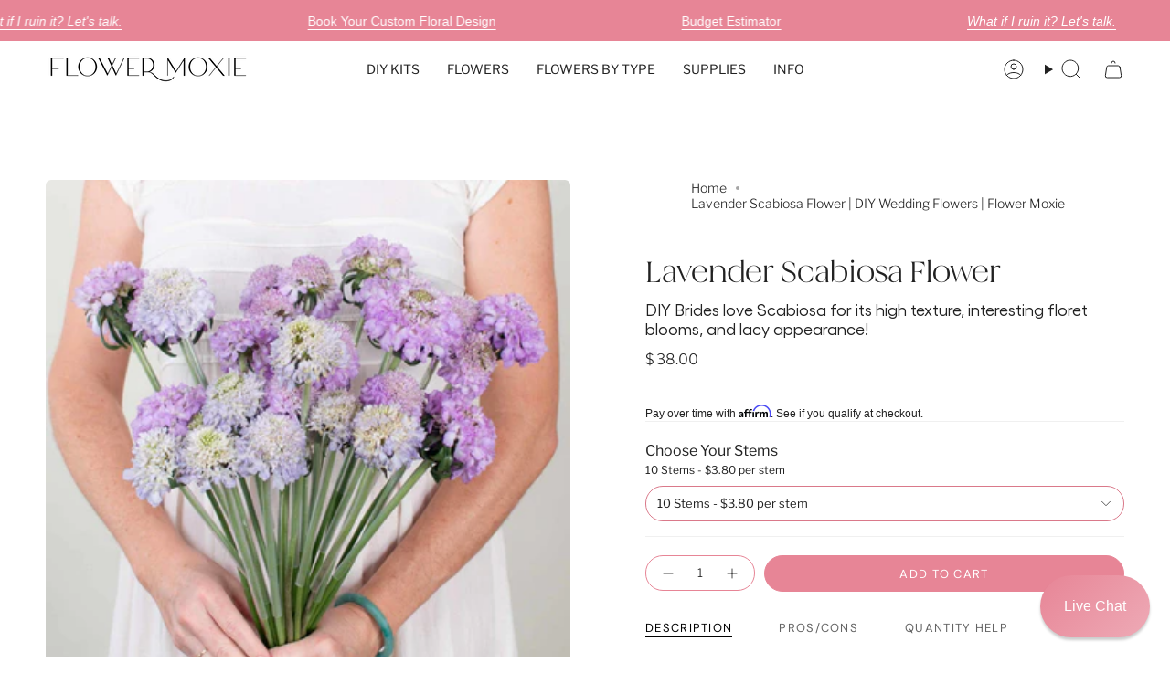

--- FILE ---
content_type: text/html; charset=utf-8
request_url: https://flowermoxie.com/products/lavender-scabiosa-flower
body_size: 73992
content:














 
<!doctype html>

<html class="no-js no-touch supports-no-cookies" lang="en">
  <head>
    
    <meta name="viewport" content="width=device-width, initial-scale=1.0, user-scalable=yes">
    <link rel="preconnect" href="https://cdncozyantitheft.addons.business" crossorigin>
    <link rel="prefetch" href="https://flowermoxie.com/assets/easylockdown/easylockdown-1.0.7.min.js">
    <link
      rel="preload"
      as="image"
      href="https://flowermoxie.com/cdn/shop/files/bride_on_stairs_rect_1.png?v=1698948378"
    >

    
    
    
    
    <link rel="preconnect dns-prefetch" href="https://api.config-security.com/" crossorigin>
    <link rel="preconnect dns-prefetch" href="https://conf.config-security.com/" crossorigin>
    <link rel="preconnect dns-prefetch" href="https://whale.camera/" crossorigin>
    <script src="//cdnjs.cloudflare.com/ajax/libs/jquery/3.6.4/jquery.min.js"></script>

    <script>
/* >> TriplePixel :: start*/
window.TriplePixelData={TripleName:"flower-moxie.myshopify.com",ver:"2.12",plat:"SHOPIFY",isHeadless:false},function(W,H,A,L,E,_,B,N){function O(U,T,P,H,R){void 0===R&&(R=!1),H=new XMLHttpRequest,P?(H.open("POST",U,!0),H.setRequestHeader("Content-Type","text/plain")):H.open("GET",U,!0),H.send(JSON.stringify(P||{})),H.onreadystatechange=function(){4===H.readyState&&200===H.status?(R=H.responseText,U.includes(".txt")?eval(R):P||(N[B]=R)):(299<H.status||H.status<200)&&T&&!R&&(R=!0,O(U,T-1,P))}}if(N=window,!N[H+"sn"]){N[H+"sn"]=1,L=function(){return Date.now().toString(36)+"_"+Math.random().toString(36)};try{A.setItem(H,1+(0|A.getItem(H)||0)),(E=JSON.parse(A.getItem(H+"U")||"[]")).push({u:location.href,r:document.referrer,t:Date.now(),id:L()}),A.setItem(H+"U",JSON.stringify(E))}catch(e){}var i,m,p;A.getItem('"!nC`')||(_=A,A=N,A[H]||(E=A[H]=function(t,e,a){return void 0===a&&(a=[]),"State"==t?E.s:(W=L(),(E._q=E._q||[]).push([W,t,e].concat(a)),W)},E.s="Installed",E._q=[],E.ch=W,B="configSecurityConfModel",N[B]=1,O("https://conf.config-security.com/model",5),i=L(),m=A[atob("c2NyZWVu")],_.setItem("di_pmt_wt",i),p={id:i,action:"profile",avatar:_.getItem("auth-security_rand_salt_"),time:m[atob("d2lkdGg=")]+":"+m[atob("aGVpZ2h0")],host:A.TriplePixelData.TripleName,plat:A.TriplePixelData.plat,url:window.location.href,ref:document.referrer,ver:A.TriplePixelData.ver},O("https://api.config-security.com/event",5,p),O("https://whale.camera/live/dot.txt",5)))}}("","TriplePixel",localStorage);
/* << TriplePixel :: end*/
    </script>
    <link rel="preconnect dns-prefetch" href="https://triplewhale-pixel.web.app/" crossorigin>

    <meta name="google-site-verification" content="5K9Liz2xu1I6Hfy9lZh8ED1kDBHWEjaIsGH6-dDdgOo">

    <!-- Google Tag Manager -->
    <script>
      (() => {
  // Get visit count from localStorage
  const visitCount = parseInt(localStorage.getItem('visitCount') || '0');
  
  // Increment and save visit count
  localStorage.setItem('visitCount', visitCount + 1);
  
  // Function to load GTM
  const loadGTM = () => {
    const w = window;
    const d = document;
    const s = 'script';
    const l = 'dataLayer';
    const i = 'GTM-TSXT4JNH';
    
    w[l] = w[l] || [];
    w[l].push({
      'gtm.start': new Date().getTime(),
      event: 'gtm.js'
    });
    
    const f = d.getElementsByTagName(s)[0];
    const j = d.createElement(s);
    const dl = l != 'dataLayer' ? '&l=' + l : '';
    
    j.async = true;
    j.src = `https://www.googletagmanager.com/gtm.js?id=${i}${dl}`;
    f.parentNode.insertBefore(j, f);
  };

  // Load strategy based on visit count
  if (visitCount <= 2) {
    // For first two visits, delay load by 3 seconds
    window.addEventListener('load', () => {
      setTimeout(loadGTM, 10000);
    });
  } else {
    // For subsequent visits, load normally
    loadGTM();
  }
})();
    </script>
    <!-- End Google Tag Manager -->

    <link rel="preconnect dns-prefetch" href="https://triplewhale-pixel.web.app/" crossorigin>
    <script>
/* >> TriplePixel :: start*/
window.TriplePixelData={TripleName:"flower-moxie.myshopify.com",ver:"1.9.0"},function(W,H,A,L,E,_,B,N){function O(U,T,P,H,R){void 0===R&&(R=!1),H=new XMLHttpRequest,P?(H.open("POST",U,!0),H.setRequestHeader("Content-Type","application/json")):H.open("GET",U,!0),H.send(JSON.stringify(P||{})),H.onreadystatechange=function(){4===H.readyState&&200===H.status?(R=H.responseText,U.includes(".txt")?eval(R):P||(N[B]=R)):(299<H.status||H.status<200)&&T&&!R&&(R=!0,O(U,T-1))}}if(N=window,!N[H+"sn"]){N[H+"sn"]=1;try{A.setItem(H,1+(0|A.getItem(H)||0)),(E=JSON.parse(A.getItem(H+"U")||"[]")).push(location.href),A.setItem(H+"U",JSON.stringify(E))}catch(e){}var i,m,p;A.getItem('"!nC`')||(_=A,A=N,A[H]||(L=function(){return Date.now().toString(36)+"_"+Math.random().toString(36)},E=A[H]=function(t,e){return"State"==t?E.s:(W=L(),(E._q=E._q||[]).push([W,t,e]),W)},E.s="Installed",E._q=[],E.ch=W,B="configSecurityConfModel",N[B]=1,O("//conf.config-security.com/model",5),i=L(),m=A[atob("c2NyZWVu")],_.setItem("di_pmt_wt",i),p={id:i,action:"profile",avatar:_.getItem("auth-security_rand_salt_"),time:m[atob("d2lkdGg=")]+":"+m[atob("aGVpZ2h0")],host:A.TriplePixelData.TripleName,url:window.location.href,ref:document.referrer,ver:window.TriplePixelData.ver},O("//api.config-security.com/",5,p),O("//triplewhale-pixel.web.app/dot1.9.txt",5)))}}("","TriplePixel",localStorage);
/* << TriplePixel :: end*/
    </script>
    <script>
        window.addEventListener( "pageshow", function ( event ) {
        var historyTraversal = event.persisted ||
                               ( typeof window.performance != "undefined" &&
                                    window.performance.navigation.type === 2 );
        if ( historyTraversal ) {
                cart.updateCart(cart.getCart())

          // Handle page restore.
          // window.location.reload();
          setTimeout(function(){
          cart.closeCartDrawer()
          }, 200);


        }
      });
    </script>
    
    
    <meta charset="UTF-8">
    <meta http-equiv="X-UA-Compatible" content="IE=edge">
    <meta name="viewport" content="width=device-width, initial-scale=1.0">
    <meta name="theme-color" content="#da798a">
    <link rel="canonical" href="https://flowermoxie.com/products/lavender-scabiosa-flower">
    <link rel="preconnect" href="https://cdn.shopify.com" crossorigin>
    <!-- ======================= Broadcast Theme V5.0.0 ========================= --><link rel="preconnect" href="https://fonts.shopifycdn.com" crossorigin><link href="//flowermoxie.com/cdn/shop/t/79/assets/theme.min.css?v=47636013191376859851753470999" as="style" rel="preload">
    <link href="//flowermoxie.com/cdn/shop/t/79/assets/flickity.css?v=154488424151720500981753470999" as="style" rel="preload">

      <link rel="icon" type="image/png" href="//flowermoxie.com/cdn/shop/files/FlowerMoxie_Favicon_copy.png?crop=center&height=32&v=1684872390&width=32">
    

    <!-- Title and description ================================================ -->
    
    <title>
    
    Lavender Scabiosa Flower | DIY Wedding Flowers | Flower Moxie
    
    
    
  </title>
    <script src="https://cdncozyantitheft.addons.business/js/script_tags/flower-moxie/AtYwQmgjCQLgBcvQXDQI61alnqjhKNUF.js?shop=flower-moxie.myshopify.com" type="text/javascript"></script>

    
      <meta name="description" content="Lavender Scabiosa Flower. Perfect for DIY wedding or event! Shop from over 50+ flowers, or explore our DIY resources &amp; order online today!">
    

    <meta property="og:site_name" content="Flower Moxie">
<meta property="og:url" content="https://flowermoxie.com/products/lavender-scabiosa-flower">
<meta property="og:title" content="Lavender Scabiosa Flower | DIY Wedding Flowers | Flower Moxie">
<meta property="og:type" content="product">
<meta property="og:description" content="Lavender Scabiosa Flower. Perfect for DIY wedding or event! Shop from over 50+ flowers, or explore our DIY resources &amp; order online today!"><meta property="og:image" content="http://flowermoxie.com/cdn/shop/files/54706089396_561b8a238f_k.jpg?v=1757017249">
  <meta property="og:image:secure_url" content="https://flowermoxie.com/cdn/shop/files/54706089396_561b8a238f_k.jpg?v=1757017249">
  <meta property="og:image:width" content="2048">
  <meta property="og:image:height" content="2048"><meta property="og:price:amount" content="38.00">
  <meta property="og:price:currency" content="USD"><meta name="twitter:card" content="summary_large_image">
<meta name="twitter:title" content="Lavender Scabiosa Flower | DIY Wedding Flowers | Flower Moxie">
<meta name="twitter:description" content="Lavender Scabiosa Flower. Perfect for DIY wedding or event! Shop from over 50+ flowers, or explore our DIY resources &amp; order online today!">

    <!-- CSS ================================================================== -->

    <link href="//flowermoxie.com/cdn/shop/t/79/assets/font-settings.css?v=149076092728811971971763617530" rel="stylesheet" type="text/css" media="all" />

    
<style data-shopify>

:root {--scrollbar-width: 0px;





--COLOR-VIDEO-BG: #f2f2f2;
--COLOR-BG-BRIGHTER: #f2f2f2;--COLOR-BG: #ffffff;--COLOR-BG-TRANSPARENT: rgba(255, 255, 255, 0);
--COLOR-BG-SECONDARY: #f7f9fa;
--COLOR-BG-SECONDARY-LIGHTEN: #ffffff;
--COLOR-BG-RGB: 255, 255, 255;

--COLOR-TEXT-DARK: #000000;
--COLOR-TEXT: #212121;
--COLOR-TEXT-LIGHT: #646464;


/* === Opacity shades of grey ===*/
--COLOR-A5:  rgba(33, 33, 33, 0.05);
--COLOR-A10: rgba(33, 33, 33, 0.1);
--COLOR-A15: rgba(33, 33, 33, 0.15);
--COLOR-A20: rgba(33, 33, 33, 0.2);
--COLOR-A25: rgba(33, 33, 33, 0.25);
--COLOR-A30: rgba(33, 33, 33, 0.3);
--COLOR-A35: rgba(33, 33, 33, 0.35);
--COLOR-A40: rgba(33, 33, 33, 0.4);
--COLOR-A45: rgba(33, 33, 33, 0.45);
--COLOR-A50: rgba(33, 33, 33, 0.5);
--COLOR-A55: rgba(33, 33, 33, 0.55);
--COLOR-A60: rgba(33, 33, 33, 0.6);
--COLOR-A65: rgba(33, 33, 33, 0.65);
--COLOR-A70: rgba(33, 33, 33, 0.7);
--COLOR-A75: rgba(33, 33, 33, 0.75);
--COLOR-A80: rgba(33, 33, 33, 0.8);
--COLOR-A85: rgba(33, 33, 33, 0.85);
--COLOR-A90: rgba(33, 33, 33, 0.9);
--COLOR-A95: rgba(33, 33, 33, 0.95);

--COLOR-BORDER: rgb(240, 240, 240);
--COLOR-BORDER-LIGHT: #f6f6f6;
--COLOR-BORDER-HAIRLINE: #f7f7f7;
--COLOR-BORDER-DARK: #bdbdbd;/* === Bright color ===*/
--COLOR-PRIMARY: #da798a;
--COLOR-PRIMARY-HOVER: #d6304d;
--COLOR-PRIMARY-FADE: rgba(218, 121, 138, 0.05);
--COLOR-PRIMARY-FADE-HOVER: rgba(218, 121, 138, 0.1);
--COLOR-PRIMARY-LIGHT: #fdeff2;--COLOR-PRIMARY-OPPOSITE: #ffffff;



/* === link Color ===*/
--COLOR-LINK: #212121;
--COLOR-LINK-HOVER: rgba(33, 33, 33, 0.7);
--COLOR-LINK-FADE: rgba(33, 33, 33, 0.05);
--COLOR-LINK-FADE-HOVER: rgba(33, 33, 33, 0.1);--COLOR-LINK-OPPOSITE: #ffffff;


/* === Product grid sale tags ===*/
--COLOR-SALE-BG: #f9dee5;
--COLOR-SALE-TEXT: #af7b88;--COLOR-SALE-TEXT-SECONDARY: #f9dee5;

/* === Product grid badges ===*/
--COLOR-BADGE-BG: #ffffff;
--COLOR-BADGE-TEXT: #212121;

/* === Product sale color ===*/
--COLOR-SALE: #d20000;

/* === Gray background on Product grid items ===*/--filter-bg: 1.0;/* === Helper colors for form error states ===*/
--COLOR-ERROR: #721C24;
--COLOR-ERROR-BG: #F8D7DA;
--COLOR-ERROR-BORDER: #F5C6CB;



  --RADIUS: 300px;
  --RADIUS-SELECT: 22px;

--COLOR-HEADER-BG: #ffffff;--COLOR-HEADER-BG-TRANSPARENT: rgba(255, 255, 255, 0);
--COLOR-HEADER-LINK: #212121;
--COLOR-HEADER-LINK-HOVER: rgba(33, 33, 33, 0.7);

--COLOR-MENU-BG: #ffffff;
--COLOR-MENU-LINK: #212121;
--COLOR-MENU-LINK-HOVER: rgba(33, 33, 33, 0.7);
--COLOR-SUBMENU-BG: #ffffff;
--COLOR-SUBMENU-LINK: #212121;
--COLOR-SUBMENU-LINK-HOVER: rgba(33, 33, 33, 0.7);
--COLOR-SUBMENU-TEXT-LIGHT: #646464;
--COLOR-MENU-TRANSPARENT: #ffffff;
--COLOR-MENU-TRANSPARENT-HOVER: rgba(255, 255, 255, 0.7);

--COLOR-FOOTER-BG: #ffffff;
--COLOR-FOOTER-TEXT: #212121;
--COLOR-FOOTER-TEXT-A35: rgba(33, 33, 33, 0.35);
--COLOR-FOOTER-TEXT-A75: rgba(33, 33, 33, 0.75);
--COLOR-FOOTER-LINK: #212121;
--COLOR-FOOTER-LINK-HOVER: rgba(33, 33, 33, 0.7);
--COLOR-FOOTER-BORDER: #212121;

--TRANSPARENT: rgba(255, 255, 255, 0);

/* === Default overlay opacity ===*/
--overlay-opacity: 0;
--underlay-opacity: 1;
--underlay-bg: rgba(0,0,0,0.4);

/* === Custom Cursor ===*/
--ICON-ZOOM-IN: url( "//flowermoxie.com/cdn/shop/t/79/assets/icon-zoom-in.svg?v=182473373117644429561753470999" );
--ICON-ZOOM-OUT: url( "//flowermoxie.com/cdn/shop/t/79/assets/icon-zoom-out.svg?v=101497157853986683871753470999" );

/* === Custom Icons ===*/


  
  --ICON-ADD-BAG: url( "//flowermoxie.com/cdn/shop/t/79/assets/icon-add-bag.svg?v=23763382405227654651753470999" );
  --ICON-ADD-CART: url( "//flowermoxie.com/cdn/shop/t/79/assets/icon-add-cart.svg?v=3962293684743587821753470999" );
  --ICON-ARROW-LEFT: url( "//flowermoxie.com/cdn/shop/t/79/assets/icon-arrow-left.svg?v=136066145774695772731753470999" );
  --ICON-ARROW-RIGHT: url( "//flowermoxie.com/cdn/shop/t/79/assets/icon-arrow-right.svg?v=150928298113663093401753470999" );
  --ICON-SELECT: url("//flowermoxie.com/cdn/shop/t/79/assets/icon-select.svg?v=167170173659852274001753470999");


--PRODUCT-GRID-ASPECT-RATIO: 100%;

/* === Typography ===*/
--FONT-WEIGHT-BODY: 300;
--FONT-WEIGHT-BODY-BOLD: 400;

--FONT-STACK-BODY: "Libre Franklin", sans-serif;
--FONT-STYLE-BODY: normal;
--FONT-STYLE-BODY-ITALIC: italic;
--FONT-ADJUST-BODY: 1.0;

--FONT-WEIGHT-HEADING: 400;
--FONT-WEIGHT-HEADING-BOLD: 700;

--FONT-STACK-HEADING: Cardo, serif;
--FONT-STYLE-HEADING: normal;
--FONT-STYLE-HEADING-ITALIC: italic;
--FONT-ADJUST-HEADING: 1.15;

--FONT-STACK-NAV: "Libre Franklin", sans-serif;
--FONT-STYLE-NAV: normal;
--FONT-STYLE-NAV-ITALIC: italic;
--FONT-ADJUST-NAV: 1.0;

--FONT-WEIGHT-NAV: 300;
--FONT-WEIGHT-NAV-BOLD: 400;

--FONT-SIZE-BASE: 1.0rem;
--FONT-SIZE-BASE-PERCENT: 1.0;

/* === Parallax ===*/
--PARALLAX-STRENGTH-MIN: 120.0%;
--PARALLAX-STRENGTH-MAX: 130.0%;--COLUMNS: 4;
--COLUMNS-MEDIUM: 3;
--COLUMNS-SMALL: 2;
--COLUMNS-MOBILE: 1;--LAYOUT-OUTER: 50px;
  --LAYOUT-GUTTER: 32px;
  --LAYOUT-OUTER-MEDIUM: 30px;
  --LAYOUT-GUTTER-MEDIUM: 22px;
  --LAYOUT-OUTER-SMALL: 16px;
  --LAYOUT-GUTTER-SMALL: 16px;--base-animation-delay: 0ms;
--line-height-normal: 1.375; /* Equals to line-height: normal; */--SIDEBAR-WIDTH: 288px;
  --SIDEBAR-WIDTH-MEDIUM: 258px;--DRAWER-WIDTH: 380px;--ICON-STROKE-WIDTH: 1px;/* === Button General ===*/
--BTN-FONT-STACK: "DM Sans", sans-serif;
--BTN-FONT-WEIGHT: 400;
--BTN-FONT-STYLE: normal;
--BTN-FONT-SIZE: 13px;

--BTN-LETTER-SPACING: 0.1em;
--BTN-UPPERCASE: uppercase;
--BTN-TEXT-ARROW-OFFSET: -1px;

/* === Button Primary ===*/
--BTN-PRIMARY-BORDER-COLOR: #212121;
--BTN-PRIMARY-BG-COLOR: #e78596;
--BTN-PRIMARY-TEXT-COLOR: #ffffff;


  --BTN-PRIMARY-BG-COLOR-BRIGHTER: #e37084;


/* === Button Secondary ===*/
--BTN-SECONDARY-BORDER-COLOR: #ce6f80;
--BTN-SECONDARY-BG-COLOR: #da798a;
--BTN-SECONDARY-TEXT-COLOR: #ffffff;


  --BTN-SECONDARY-BG-COLOR-BRIGHTER: #d46579;


/* === Button White ===*/
--TEXT-BTN-BORDER-WHITE: #fff;
--TEXT-BTN-BG-WHITE: #fff;
--TEXT-BTN-WHITE: #000;
--TEXT-BTN-BG-WHITE-BRIGHTER: #f2f2f2;

/* === Button Black ===*/
--TEXT-BTN-BG-BLACK: #000;
--TEXT-BTN-BORDER-BLACK: #000;
--TEXT-BTN-BLACK: #fff;
--TEXT-BTN-BG-BLACK-BRIGHTER: #1a1a1a;

/* === Cart Gradient ===*/


  --FREE-SHIPPING-GRADIENT: linear-gradient(to right, var(--COLOR-PRIMARY-LIGHT) 0%, var(--COLOR-PRIMARY) 100%);


}

::backdrop {
  --underlay-opacity: 1;
  --underlay-bg: rgba(0,0,0,0.4);
}
</style>


    <link href="//flowermoxie.com/cdn/shop/t/79/assets/theme.min.css?v=47636013191376859851753470999" rel="stylesheet" type="text/css" media="all" />
    <link href="//flowermoxie.com/cdn/shop/t/79/assets/flickity.css?v=154488424151720500981753470999" rel="stylesheet" type="text/css" media="all" />

    

    <script>
      if (window.navigator.userAgent.indexOf('MSIE ') > 0 || window.navigator.userAgent.indexOf('Trident/') > 0) {
        document.documentElement.className = document.documentElement.className + ' ie';

        var scripts = document.getElementsByTagName('script')[0];
        var polyfill = document.createElement("script");
        polyfill.defer = true;
        polyfill.src = "//flowermoxie.com/cdn/shop/t/79/assets/ie11.js?v=144489047535103983231753470999";

        scripts.parentNode.insertBefore(polyfill, scripts);
      } else {
        document.documentElement.className = document.documentElement.className.replace('no-js', 'js');
      }

      let root = '/';
      if (root[root.length - 1] !== '/') {
        root = root + '/';
      }

      window.theme = {
        routes: {
          root: root,
          cart_url: '/cart',
          cart_add_url: '/cart/add',
          cart_change_url: '/cart/change',
          product_recommendations_url: '/recommendations/products',
          predictive_search_url: '/search/suggest',
          addresses_url: '/account/addresses'
        },
        assets: {
          photoswipe: '//flowermoxie.com/cdn/shop/t/79/assets/photoswipe.js?v=162613001030112971491753470999',
          smoothscroll: '//flowermoxie.com/cdn/shop/t/79/assets/smoothscroll.js?v=37906625415260927261753470999',
          swatches: '//flowermoxie.com/cdn/shop/t/79/assets/swatches.json?v=153762849283573572451753470999',
          base: "//flowermoxie.com/cdn/shop/t/79/assets/",
        },
        strings: {
          addToCart: "Add to cart",
          soldOut: "Sold Out",
          from: "From",
          preOrder: "Pre-order",
          sale: "Sale",
          subscription: "Subscription",
          unavailable: "Unavailable",
          unitPrice: "Unit price",
          unitPriceSeparator: "per",
          shippingCalcSubmitButton: "Calculate shipping",
          shippingCalcSubmitButtonDisabled: "Calculating...",
          selectValue: "Select value",
          selectColor: "Select color",
          oneColor: "color",
          otherColor: "colors",
          upsellAddToCart: "Add",
          free: "Free",
          swatchesColor: "Color, Colour"
        },
        settings: {
          customerLoggedIn: null ? true : false,
          cartDrawerEnabled: true,
          enableQuickAdd: false,
          enableAnimations: true,
          transparentHeader: false,
          variantOnSale: true,
        },
        moneyFormat: false ? "$ {{amount}} USD" : "$ {{amount}}",
        moneyWithoutCurrencyFormat: "$ {{amount}}",
        moneyWithCurrencyFormat: "$ {{amount}} USD",
        subtotal: 0,
        info: {
          name: 'broadcast'
        },
        version: '5.0.0'
      };

      if (window.performance) {
        window.performance.mark('init');
      } else {
        window.fastNetworkAndCPU = false;
      }
    </script>

    
      <script src="//flowermoxie.com/cdn/shopifycloud/storefront/assets/themes_support/shopify_common-5f594365.js" defer="defer"></script>
    

    <!-- Theme Javascript ============================================================== --><!-- Shopify app scripts =========================================================== -->

    
  <script>window.performance && window.performance.mark && window.performance.mark('shopify.content_for_header.start');</script><meta name="google-site-verification" content="ZfywmBbXuujkGs9DnckAajqJtwxBTu7wZ-JkXv_DjFg">
<meta name="google-site-verification" content="ZfywmBbXuujkGs9DnckAajqJtwxBTu7wZ-JkXv_DjFg">
<meta name="facebook-domain-verification" content="lplbp2l3imysf7mopqoi00xtwqf4ns">
<meta id="shopify-digital-wallet" name="shopify-digital-wallet" content="/12043320/digital_wallets/dialog">
<meta name="shopify-checkout-api-token" content="6f60961723be5535c3e1a06a2efa55cb">
<meta id="in-context-paypal-metadata" data-shop-id="12043320" data-venmo-supported="true" data-environment="production" data-locale="en_US" data-paypal-v4="true" data-currency="USD">
<link rel="alternate" type="application/json+oembed" href="https://flowermoxie.com/products/lavender-scabiosa-flower.oembed">
<script async="async" src="/checkouts/internal/preloads.js?locale=en-US"></script>
<script id="shopify-features" type="application/json">{"accessToken":"6f60961723be5535c3e1a06a2efa55cb","betas":["rich-media-storefront-analytics"],"domain":"flowermoxie.com","predictiveSearch":true,"shopId":12043320,"locale":"en"}</script>
<script>var Shopify = Shopify || {};
Shopify.shop = "flower-moxie.myshopify.com";
Shopify.locale = "en";
Shopify.currency = {"active":"USD","rate":"1.0"};
Shopify.country = "US";
Shopify.theme = {"name":"Go-Live Final - July 25, 2025","id":141971259480,"schema_name":"Broadcast","schema_version":"5.0.0","theme_store_id":868,"role":"main"};
Shopify.theme.handle = "null";
Shopify.theme.style = {"id":null,"handle":null};
Shopify.cdnHost = "flowermoxie.com/cdn";
Shopify.routes = Shopify.routes || {};
Shopify.routes.root = "/";</script>
<script type="module">!function(o){(o.Shopify=o.Shopify||{}).modules=!0}(window);</script>
<script>!function(o){function n(){var o=[];function n(){o.push(Array.prototype.slice.apply(arguments))}return n.q=o,n}var t=o.Shopify=o.Shopify||{};t.loadFeatures=n(),t.autoloadFeatures=n()}(window);</script>
<script id="shop-js-analytics" type="application/json">{"pageType":"product"}</script>
<script defer="defer" async type="module" src="//flowermoxie.com/cdn/shopifycloud/shop-js/modules/v2/client.init-shop-cart-sync_D0dqhulL.en.esm.js"></script>
<script defer="defer" async type="module" src="//flowermoxie.com/cdn/shopifycloud/shop-js/modules/v2/chunk.common_CpVO7qML.esm.js"></script>
<script type="module">
  await import("//flowermoxie.com/cdn/shopifycloud/shop-js/modules/v2/client.init-shop-cart-sync_D0dqhulL.en.esm.js");
await import("//flowermoxie.com/cdn/shopifycloud/shop-js/modules/v2/chunk.common_CpVO7qML.esm.js");

  window.Shopify.SignInWithShop?.initShopCartSync?.({"fedCMEnabled":true,"windoidEnabled":true});

</script>
<script>(function() {
  var isLoaded = false;
  function asyncLoad() {
    if (isLoaded) return;
    isLoaded = true;
    var urls = ["\/\/www.powr.io\/powr.js?powr-token=flower-moxie.myshopify.com\u0026external-type=shopify\u0026shop=flower-moxie.myshopify.com","https:\/\/cdn.shopify.com\/s\/files\/1\/1204\/3320\/t\/34\/assets\/affirmShopify.js?v=1603206885\u0026shop=flower-moxie.myshopify.com","https:\/\/cdn.shopify.com\/s\/files\/1\/1204\/3320\/t\/34\/assets\/affirmShopify.js?v=1603208142\u0026shop=flower-moxie.myshopify.com","https:\/\/instafeed.nfcube.com\/cdn\/54957d19da16b260e32d8f838cfaf919.js?shop=flower-moxie.myshopify.com","https:\/\/cdncozyantitheft.addons.business\/js\/script_tags\/flower-moxie\/AtYwQmgjCQLgBcvQXDQI61alnqjhKNUF.js?shop=flower-moxie.myshopify.com","https:\/\/na.shgcdn3.com\/pixel-collector.js?shop=flower-moxie.myshopify.com"];
    for (var i = 0; i < urls.length; i++) {
      var s = document.createElement('script');
      s.type = 'text/javascript';
      s.async = true;
      s.src = urls[i];
      var x = document.getElementsByTagName('script')[0];
      x.parentNode.insertBefore(s, x);
    }
  };
  if(window.attachEvent) {
    window.attachEvent('onload', asyncLoad);
  } else {
    window.addEventListener('load', asyncLoad, false);
  }
})();</script>
<script id="__st">var __st={"a":12043320,"offset":-21600,"reqid":"f9a2f395-191f-479a-b57b-16c1d9a1cce8-1764984088","pageurl":"flowermoxie.com\/products\/lavender-scabiosa-flower","u":"39f75e0f2d1a","p":"product","rtyp":"product","rid":325955092510};</script>
<script>window.ShopifyPaypalV4VisibilityTracking = true;</script>
<script id="captcha-bootstrap">!function(){'use strict';const t='contact',e='account',n='new_comment',o=[[t,t],['blogs',n],['comments',n],[t,'customer']],c=[[e,'customer_login'],[e,'guest_login'],[e,'recover_customer_password'],[e,'create_customer']],r=t=>t.map((([t,e])=>`form[action*='/${t}']:not([data-nocaptcha='true']) input[name='form_type'][value='${e}']`)).join(','),a=t=>()=>t?[...document.querySelectorAll(t)].map((t=>t.form)):[];function s(){const t=[...o],e=r(t);return a(e)}const i='password',u='form_key',d=['recaptcha-v3-token','g-recaptcha-response','h-captcha-response',i],f=()=>{try{return window.sessionStorage}catch{return}},m='__shopify_v',_=t=>t.elements[u];function p(t,e,n=!1){try{const o=window.sessionStorage,c=JSON.parse(o.getItem(e)),{data:r}=function(t){const{data:e,action:n}=t;return t[m]||n?{data:e,action:n}:{data:t,action:n}}(c);for(const[e,n]of Object.entries(r))t.elements[e]&&(t.elements[e].value=n);n&&o.removeItem(e)}catch(o){console.error('form repopulation failed',{error:o})}}const l='form_type',E='cptcha';function T(t){t.dataset[E]=!0}const w=window,h=w.document,L='Shopify',v='ce_forms',y='captcha';let A=!1;((t,e)=>{const n=(g='f06e6c50-85a8-45c8-87d0-21a2b65856fe',I='https://cdn.shopify.com/shopifycloud/storefront-forms-hcaptcha/ce_storefront_forms_captcha_hcaptcha.v1.5.2.iife.js',D={infoText:'Protected by hCaptcha',privacyText:'Privacy',termsText:'Terms'},(t,e,n)=>{const o=w[L][v],c=o.bindForm;if(c)return c(t,g,e,D).then(n);var r;o.q.push([[t,g,e,D],n]),r=I,A||(h.body.append(Object.assign(h.createElement('script'),{id:'captcha-provider',async:!0,src:r})),A=!0)});var g,I,D;w[L]=w[L]||{},w[L][v]=w[L][v]||{},w[L][v].q=[],w[L][y]=w[L][y]||{},w[L][y].protect=function(t,e){n(t,void 0,e),T(t)},Object.freeze(w[L][y]),function(t,e,n,w,h,L){const[v,y,A,g]=function(t,e,n){const i=e?o:[],u=t?c:[],d=[...i,...u],f=r(d),m=r(i),_=r(d.filter((([t,e])=>n.includes(e))));return[a(f),a(m),a(_),s()]}(w,h,L),I=t=>{const e=t.target;return e instanceof HTMLFormElement?e:e&&e.form},D=t=>v().includes(t);t.addEventListener('submit',(t=>{const e=I(t);if(!e)return;const n=D(e)&&!e.dataset.hcaptchaBound&&!e.dataset.recaptchaBound,o=_(e),c=g().includes(e)&&(!o||!o.value);(n||c)&&t.preventDefault(),c&&!n&&(function(t){try{if(!f())return;!function(t){const e=f();if(!e)return;const n=_(t);if(!n)return;const o=n.value;o&&e.removeItem(o)}(t);const e=Array.from(Array(32),(()=>Math.random().toString(36)[2])).join('');!function(t,e){_(t)||t.append(Object.assign(document.createElement('input'),{type:'hidden',name:u})),t.elements[u].value=e}(t,e),function(t,e){const n=f();if(!n)return;const o=[...t.querySelectorAll(`input[type='${i}']`)].map((({name:t})=>t)),c=[...d,...o],r={};for(const[a,s]of new FormData(t).entries())c.includes(a)||(r[a]=s);n.setItem(e,JSON.stringify({[m]:1,action:t.action,data:r}))}(t,e)}catch(e){console.error('failed to persist form',e)}}(e),e.submit())}));const S=(t,e)=>{t&&!t.dataset[E]&&(n(t,e.some((e=>e===t))),T(t))};for(const o of['focusin','change'])t.addEventListener(o,(t=>{const e=I(t);D(e)&&S(e,y())}));const B=e.get('form_key'),M=e.get(l),P=B&&M;t.addEventListener('DOMContentLoaded',(()=>{const t=y();if(P)for(const e of t)e.elements[l].value===M&&p(e,B);[...new Set([...A(),...v().filter((t=>'true'===t.dataset.shopifyCaptcha))])].forEach((e=>S(e,t)))}))}(h,new URLSearchParams(w.location.search),n,t,e,['guest_login'])})(!0,!0)}();</script>
<script integrity="sha256-52AcMU7V7pcBOXWImdc/TAGTFKeNjmkeM1Pvks/DTgc=" data-source-attribution="shopify.loadfeatures" defer="defer" src="//flowermoxie.com/cdn/shopifycloud/storefront/assets/storefront/load_feature-81c60534.js" crossorigin="anonymous"></script>
<script data-source-attribution="shopify.dynamic_checkout.dynamic.init">var Shopify=Shopify||{};Shopify.PaymentButton=Shopify.PaymentButton||{isStorefrontPortableWallets:!0,init:function(){window.Shopify.PaymentButton.init=function(){};var t=document.createElement("script");t.src="https://flowermoxie.com/cdn/shopifycloud/portable-wallets/latest/portable-wallets.en.js",t.type="module",document.head.appendChild(t)}};
</script>
<script data-source-attribution="shopify.dynamic_checkout.buyer_consent">
  function portableWalletsHideBuyerConsent(e){var t=document.getElementById("shopify-buyer-consent"),n=document.getElementById("shopify-subscription-policy-button");t&&n&&(t.classList.add("hidden"),t.setAttribute("aria-hidden","true"),n.removeEventListener("click",e))}function portableWalletsShowBuyerConsent(e){var t=document.getElementById("shopify-buyer-consent"),n=document.getElementById("shopify-subscription-policy-button");t&&n&&(t.classList.remove("hidden"),t.removeAttribute("aria-hidden"),n.addEventListener("click",e))}window.Shopify?.PaymentButton&&(window.Shopify.PaymentButton.hideBuyerConsent=portableWalletsHideBuyerConsent,window.Shopify.PaymentButton.showBuyerConsent=portableWalletsShowBuyerConsent);
</script>
<script data-source-attribution="shopify.dynamic_checkout.cart.bootstrap">document.addEventListener("DOMContentLoaded",(function(){function t(){return document.querySelector("shopify-accelerated-checkout-cart, shopify-accelerated-checkout")}if(t())Shopify.PaymentButton.init();else{new MutationObserver((function(e,n){t()&&(Shopify.PaymentButton.init(),n.disconnect())})).observe(document.body,{childList:!0,subtree:!0})}}));
</script>
<link id="shopify-accelerated-checkout-styles" rel="stylesheet" media="screen" href="https://flowermoxie.com/cdn/shopifycloud/portable-wallets/latest/accelerated-checkout-backwards-compat.css" crossorigin="anonymous">
<style id="shopify-accelerated-checkout-cart">
        #shopify-buyer-consent {
  margin-top: 1em;
  display: inline-block;
  width: 100%;
}

#shopify-buyer-consent.hidden {
  display: none;
}

#shopify-subscription-policy-button {
  background: none;
  border: none;
  padding: 0;
  text-decoration: underline;
  font-size: inherit;
  cursor: pointer;
}

#shopify-subscription-policy-button::before {
  box-shadow: none;
}

      </style>
<script id="sections-script" data-sections="footer" defer="defer" src="//flowermoxie.com/cdn/shop/t/79/compiled_assets/scripts.js?17633"></script>
<script>window.performance && window.performance.mark && window.performance.mark('shopify.content_for_header.end');</script>
  





  <script type="text/javascript">
    
      window.__shgMoneyFormat = window.__shgMoneyFormat || {"USD":{"currency":"USD","currency_symbol":"$","currency_symbol_location":"left","decimal_places":2,"decimal_separator":".","thousands_separator":","}};
    
    window.__shgCurrentCurrencyCode = window.__shgCurrentCurrencyCode || {
      currency: "USD",
      currency_symbol: "$",
      decimal_separator: ".",
      thousands_separator: ",",
      decimal_places: 2,
      currency_symbol_location: "left"
    };
  </script>



    <script src="//flowermoxie.com/cdn/shop/t/79/assets/vendor.js?v=93779096473886333451753470999" defer="defer"></script>
    <script src="//flowermoxie.com/cdn/shop/t/79/assets/theme.js?v=64425254595996784921753470999" defer="defer"></script>
    <script>
              function loadScriptsOnInteraction() {
        const vendorScript = document.createElement('script');
        vendorScript.type = 'module';
        vendorScript.src = "//cdnjs.cloudflare.com/ajax/libs/jquery/3.6.4/jquery.min.js";
        vendorScript.defer = true;
        document.head.appendChild(vendorScript);






                          localStorage.setItem('scriptsLoaded', 'true');



      }

      const interactionEvents = ['mousemove', 'touchstart', 'keydown', 'scroll', 'click'];

      window.addEventListener('DOMContentLoaded', () => {

        if (!localStorage.getItem('scriptsLoaded')) {
          interactionEvents.forEach(event => {
            window.addEventListener(event, loadScriptsOnInteraction, { once: true });
          });
          setTimeout(loadScriptsOnInteraction, 7000); // Load scripts automatically after 7 seconds if no interaction
        } else {
           loadScriptsOnInteraction();
        }
      });
    </script>

    

<script type="text/javascript">
  
    window.SHG_CUSTOMER = null;
  
</script>








    <meta name="google-site-verification" content="NotQ4yA8N2alzEG--gnDISpAbtSDZCrL-wi9YzPRIIw">
  <script type="text/javascript">if(typeof window.hulkappsWishlist === 'undefined') {
        window.hulkappsWishlist = {};
        }
        window.hulkappsWishlist.baseURL = '/apps/advanced-wishlist/api';
        window.hulkappsWishlist.hasAppBlockSupport = '1';
        </script>
<!-- Hotjar Tracking Code for Flower Moxie -->
<script>
    (function(h,o,t,j,a,r){
        h.hj=h.hj||function(){(h.hj.q=h.hj.q||[]).push(arguments)};
        h._hjSettings={hjid:6440638,hjsv:6};
        a=o.getElementsByTagName('head')[0];
        r=o.createElement('script');r.async=1;
        r.src=t+h._hjSettings.hjid+j+h._hjSettings.hjsv;
        a.appendChild(r);
    })(window,document,'https://static.hotjar.com/c/hotjar-','.js?sv=');
</script>
  <!-- BEGIN app block: shopify://apps/klaviyo-email-marketing-sms/blocks/klaviyo-onsite-embed/2632fe16-c075-4321-a88b-50b567f42507 -->












  <script async src="https://static.klaviyo.com/onsite/js/Mv47sZ/klaviyo.js?company_id=Mv47sZ"></script>
  <script>!function(){if(!window.klaviyo){window._klOnsite=window._klOnsite||[];try{window.klaviyo=new Proxy({},{get:function(n,i){return"push"===i?function(){var n;(n=window._klOnsite).push.apply(n,arguments)}:function(){for(var n=arguments.length,o=new Array(n),w=0;w<n;w++)o[w]=arguments[w];var t="function"==typeof o[o.length-1]?o.pop():void 0,e=new Promise((function(n){window._klOnsite.push([i].concat(o,[function(i){t&&t(i),n(i)}]))}));return e}}})}catch(n){window.klaviyo=window.klaviyo||[],window.klaviyo.push=function(){var n;(n=window._klOnsite).push.apply(n,arguments)}}}}();</script>

  
    <script id="viewed_product">
      if (item == null) {
        var _learnq = _learnq || [];

        var MetafieldReviews = null
        var MetafieldYotpoRating = null
        var MetafieldYotpoCount = null
        var MetafieldLooxRating = null
        var MetafieldLooxCount = null
        var okendoProduct = null
        var okendoProductReviewCount = null
        var okendoProductReviewAverageValue = null
        try {
          // The following fields are used for Customer Hub recently viewed in order to add reviews.
          // This information is not part of __kla_viewed. Instead, it is part of __kla_viewed_reviewed_items
          MetafieldReviews = {};
          MetafieldYotpoRating = null
          MetafieldYotpoCount = null
          MetafieldLooxRating = null
          MetafieldLooxCount = null

          okendoProduct = null
          // If the okendo metafield is not legacy, it will error, which then requires the new json formatted data
          if (okendoProduct && 'error' in okendoProduct) {
            okendoProduct = null
          }
          okendoProductReviewCount = okendoProduct ? okendoProduct.reviewCount : null
          okendoProductReviewAverageValue = okendoProduct ? okendoProduct.reviewAverageValue : null
        } catch (error) {
          console.error('Error in Klaviyo onsite reviews tracking:', error);
        }

        var item = {
          Name: "Lavender Scabiosa Flower",
          ProductID: 325955092510,
          Categories: ["All Flowers","Bulk Fresh Purple Flowers","By the Bunch","Lavender and Cream Add On Collection","Scabiosa","WildFlower Vibes"],
          ImageURL: "https://flowermoxie.com/cdn/shop/files/54706089396_561b8a238f_k_grande.jpg?v=1757017249",
          URL: "https://flowermoxie.com/products/lavender-scabiosa-flower",
          Brand: "Flower Moxie",
          Price: "$ 38.00",
          Value: "38.00",
          CompareAtPrice: "$ 0.00"
        };
        _learnq.push(['track', 'Viewed Product', item]);
        _learnq.push(['trackViewedItem', {
          Title: item.Name,
          ItemId: item.ProductID,
          Categories: item.Categories,
          ImageUrl: item.ImageURL,
          Url: item.URL,
          Metadata: {
            Brand: item.Brand,
            Price: item.Price,
            Value: item.Value,
            CompareAtPrice: item.CompareAtPrice
          },
          metafields:{
            reviews: MetafieldReviews,
            yotpo:{
              rating: MetafieldYotpoRating,
              count: MetafieldYotpoCount,
            },
            loox:{
              rating: MetafieldLooxRating,
              count: MetafieldLooxCount,
            },
            okendo: {
              rating: okendoProductReviewAverageValue,
              count: okendoProductReviewCount,
            }
          }
        }]);
      }
    </script>
  




  <script>
    window.klaviyoReviewsProductDesignMode = false
  </script>







<!-- END app block --><!-- BEGIN app block: shopify://apps/reamaze-live-chat-helpdesk/blocks/reamaze-config/ef7a830c-d722-47c6-883b-11db06c95733 -->

  <script type="text/javascript" async src="https://cdn.reamaze.com/assets/reamaze-loader.js"></script>

  <script type="text/javascript">
    var _support = _support || { 'ui': {}, 'user': {} };
    _support.account = 'flower-moxie';
  </script>

  

  
    <!-- reamaze_embeddable_14670_s -->
<!-- Embeddable - Live Chat -->
<script type="text/javascript">
  var _support = _support || { 'ui': {}, 'user': {} };
  _support['account'] = 'flower-moxie';
  _support['ui']['contactMode'] = 'default';
  _support['ui']['enableKb'] = 'false';
  _support['ui']['styles'] = {
    widgetColor: 'rgb(231, 133, 150)',
    gradient: true,
  };
  _support['ui']['shoutboxFacesMode'] = 'default';
  _support['ui']['shoutboxHeaderLogo'] = true;
  _support['ui']['widget'] = {
    icon: 'help',
    displayOn: 'all',
    fontSize: 'default',
    allowBotProcessing: false,
    slug: 'flower-moxie-chat-slash-contact-form-shoutbox',
    label: {
      text: 'Got a question? Ask me, a real human! Here if you need anything. xo',
      mode: "none",
      delay: 0,
      duration: 0,
    },
    position: 'bottom-right',
    mobilePosition: 'bottom-right'
  };
  _support['apps'] = {
    recentConversations: {"header":"Past Convos"},
    faq: {"enabled":false,"header":"Things People Ask on the Reg","placeholder":"Search our FAQ"},
    orders: {"enabled":false},
    shopper: {}
  };
  _support['ui']['appOrder'] = ["faq","orders","shopper","recentConversations"];
</script>
<!-- reamaze_embeddable_14670_e -->

  
    <!-- reamaze_embeddable_15364_s -->
<!-- Embeddable - Contact Us! -->
<script type="text/javascript">
  var _support = _support || { 'ui': {}, 'user': {} };
  _support['account'] = 'flower-moxie';
  _support['contact_custom_fields'] = _support['contact_custom_fields'] || {};
  _support['contact_custom_fields']['rmz_form_id_15364'] = {
      'Re-confirm Email': {
        pos: 1597694185865,
        type: 'text',
        value: '',
        required: true,
        placeholder: '',
      },
      'Wedding Date': {
        pos: 1597694216322,
        type: 'date',
        required: true,
      },
      'Wedding City AND State': {
        pos: 1597694234086,
        type: 'text',
        value: '',
        required: true,
        placeholder: '',
      },
      'Color Palette': {
        pos: 1597694275844,
        type: 'text',
        value: '',
        required: true,
        placeholder: '',
      },
      'Desired Budget Range **$350 Order Minimum Required**': {
        pos: 1601930533201,
        type: 'text',
        value: '',
        required: true,
        placeholder: '',
      },
      'Wedding Pinterest Link (must be public)': {
        pos: 1601930561240,
        type: 'text',
        value: '',
        required: false,
        placeholder: '',
      },
      'What best describes your vibe???': {
        pos: 1601930596782,
        type: 'dropdown',
        value: ['I know the genus/species name of every flower I MUST have!','I have a general idea of what I like but need help pulling it all together.','I could care less about flowers - just keep it easy!'],
        required: false,
        placeholder: '',
        defaultValue: 'undefined',
      },
      'Referred By?': {
        pos: 1601930666364,
        type: 'dropdown',
        value: ['Friend','Google','Pinterest','Social Media','YouTube','Written on the bathroom stall'],
        required: false,
        placeholder: '',
        defaultValue: 'undefined',
      },
      'Why are you writing in? How can we help?!': {
        pos: 1601930787406,
        type: 'text',
        value: '',
        required: true,
        placeholder: '',
      }
  };
</script>
<!-- reamaze_embeddable_15364_e -->

  





<!-- END app block --><script src="https://cdn.shopify.com/extensions/019a0131-ca1b-7172-a6b1-2fadce39ca6e/accessibly-28/assets/acc-main.js" type="text/javascript" defer="defer"></script>
<script src="https://cdn.shopify.com/extensions/019ac63c-3e98-7bd4-8e8e-e79e65ec8e7a/wishlist-shopify-app-597/assets/wishlistcollections.js" type="text/javascript" defer="defer"></script>
<link href="https://cdn.shopify.com/extensions/019ac63c-3e98-7bd4-8e8e-e79e65ec8e7a/wishlist-shopify-app-597/assets/wishlistcollections.css" rel="stylesheet" type="text/css" media="all">
<script src="https://cdn.shopify.com/extensions/019ae4a3-0eeb-72f3-a087-e107630ece43/option-cli3-366/assets/gpomain.js" type="text/javascript" defer="defer"></script>
<link href="https://monorail-edge.shopifysvc.com" rel="dns-prefetch">
<script>(function(){if ("sendBeacon" in navigator && "performance" in window) {try {var session_token_from_headers = performance.getEntriesByType('navigation')[0].serverTiming.find(x => x.name == '_s').description;} catch {var session_token_from_headers = undefined;}var session_cookie_matches = document.cookie.match(/_shopify_s=([^;]*)/);var session_token_from_cookie = session_cookie_matches && session_cookie_matches.length === 2 ? session_cookie_matches[1] : "";var session_token = session_token_from_headers || session_token_from_cookie || "";function handle_abandonment_event(e) {var entries = performance.getEntries().filter(function(entry) {return /monorail-edge.shopifysvc.com/.test(entry.name);});if (!window.abandonment_tracked && entries.length === 0) {window.abandonment_tracked = true;var currentMs = Date.now();var navigation_start = performance.timing.navigationStart;var payload = {shop_id: 12043320,url: window.location.href,navigation_start,duration: currentMs - navigation_start,session_token,page_type: "product"};window.navigator.sendBeacon("https://monorail-edge.shopifysvc.com/v1/produce", JSON.stringify({schema_id: "online_store_buyer_site_abandonment/1.1",payload: payload,metadata: {event_created_at_ms: currentMs,event_sent_at_ms: currentMs}}));}}window.addEventListener('pagehide', handle_abandonment_event);}}());</script>
<script id="web-pixels-manager-setup">(function e(e,d,r,n,o){if(void 0===o&&(o={}),!Boolean(null===(a=null===(i=window.Shopify)||void 0===i?void 0:i.analytics)||void 0===a?void 0:a.replayQueue)){var i,a;window.Shopify=window.Shopify||{};var t=window.Shopify;t.analytics=t.analytics||{};var s=t.analytics;s.replayQueue=[],s.publish=function(e,d,r){return s.replayQueue.push([e,d,r]),!0};try{self.performance.mark("wpm:start")}catch(e){}var l=function(){var e={modern:/Edge?\/(1{2}[4-9]|1[2-9]\d|[2-9]\d{2}|\d{4,})\.\d+(\.\d+|)|Firefox\/(1{2}[4-9]|1[2-9]\d|[2-9]\d{2}|\d{4,})\.\d+(\.\d+|)|Chrom(ium|e)\/(9{2}|\d{3,})\.\d+(\.\d+|)|(Maci|X1{2}).+ Version\/(15\.\d+|(1[6-9]|[2-9]\d|\d{3,})\.\d+)([,.]\d+|)( \(\w+\)|)( Mobile\/\w+|) Safari\/|Chrome.+OPR\/(9{2}|\d{3,})\.\d+\.\d+|(CPU[ +]OS|iPhone[ +]OS|CPU[ +]iPhone|CPU IPhone OS|CPU iPad OS)[ +]+(15[._]\d+|(1[6-9]|[2-9]\d|\d{3,})[._]\d+)([._]\d+|)|Android:?[ /-](13[3-9]|1[4-9]\d|[2-9]\d{2}|\d{4,})(\.\d+|)(\.\d+|)|Android.+Firefox\/(13[5-9]|1[4-9]\d|[2-9]\d{2}|\d{4,})\.\d+(\.\d+|)|Android.+Chrom(ium|e)\/(13[3-9]|1[4-9]\d|[2-9]\d{2}|\d{4,})\.\d+(\.\d+|)|SamsungBrowser\/([2-9]\d|\d{3,})\.\d+/,legacy:/Edge?\/(1[6-9]|[2-9]\d|\d{3,})\.\d+(\.\d+|)|Firefox\/(5[4-9]|[6-9]\d|\d{3,})\.\d+(\.\d+|)|Chrom(ium|e)\/(5[1-9]|[6-9]\d|\d{3,})\.\d+(\.\d+|)([\d.]+$|.*Safari\/(?![\d.]+ Edge\/[\d.]+$))|(Maci|X1{2}).+ Version\/(10\.\d+|(1[1-9]|[2-9]\d|\d{3,})\.\d+)([,.]\d+|)( \(\w+\)|)( Mobile\/\w+|) Safari\/|Chrome.+OPR\/(3[89]|[4-9]\d|\d{3,})\.\d+\.\d+|(CPU[ +]OS|iPhone[ +]OS|CPU[ +]iPhone|CPU IPhone OS|CPU iPad OS)[ +]+(10[._]\d+|(1[1-9]|[2-9]\d|\d{3,})[._]\d+)([._]\d+|)|Android:?[ /-](13[3-9]|1[4-9]\d|[2-9]\d{2}|\d{4,})(\.\d+|)(\.\d+|)|Mobile Safari.+OPR\/([89]\d|\d{3,})\.\d+\.\d+|Android.+Firefox\/(13[5-9]|1[4-9]\d|[2-9]\d{2}|\d{4,})\.\d+(\.\d+|)|Android.+Chrom(ium|e)\/(13[3-9]|1[4-9]\d|[2-9]\d{2}|\d{4,})\.\d+(\.\d+|)|Android.+(UC? ?Browser|UCWEB|U3)[ /]?(15\.([5-9]|\d{2,})|(1[6-9]|[2-9]\d|\d{3,})\.\d+)\.\d+|SamsungBrowser\/(5\.\d+|([6-9]|\d{2,})\.\d+)|Android.+MQ{2}Browser\/(14(\.(9|\d{2,})|)|(1[5-9]|[2-9]\d|\d{3,})(\.\d+|))(\.\d+|)|K[Aa][Ii]OS\/(3\.\d+|([4-9]|\d{2,})\.\d+)(\.\d+|)/},d=e.modern,r=e.legacy,n=navigator.userAgent;return n.match(d)?"modern":n.match(r)?"legacy":"unknown"}(),u="modern"===l?"modern":"legacy",c=(null!=n?n:{modern:"",legacy:""})[u],f=function(e){return[e.baseUrl,"/wpm","/b",e.hashVersion,"modern"===e.buildTarget?"m":"l",".js"].join("")}({baseUrl:d,hashVersion:r,buildTarget:u}),m=function(e){var d=e.version,r=e.bundleTarget,n=e.surface,o=e.pageUrl,i=e.monorailEndpoint;return{emit:function(e){var a=e.status,t=e.errorMsg,s=(new Date).getTime(),l=JSON.stringify({metadata:{event_sent_at_ms:s},events:[{schema_id:"web_pixels_manager_load/3.1",payload:{version:d,bundle_target:r,page_url:o,status:a,surface:n,error_msg:t},metadata:{event_created_at_ms:s}}]});if(!i)return console&&console.warn&&console.warn("[Web Pixels Manager] No Monorail endpoint provided, skipping logging."),!1;try{return self.navigator.sendBeacon.bind(self.navigator)(i,l)}catch(e){}var u=new XMLHttpRequest;try{return u.open("POST",i,!0),u.setRequestHeader("Content-Type","text/plain"),u.send(l),!0}catch(e){return console&&console.warn&&console.warn("[Web Pixels Manager] Got an unhandled error while logging to Monorail."),!1}}}}({version:r,bundleTarget:l,surface:e.surface,pageUrl:self.location.href,monorailEndpoint:e.monorailEndpoint});try{o.browserTarget=l,function(e){var d=e.src,r=e.async,n=void 0===r||r,o=e.onload,i=e.onerror,a=e.sri,t=e.scriptDataAttributes,s=void 0===t?{}:t,l=document.createElement("script"),u=document.querySelector("head"),c=document.querySelector("body");if(l.async=n,l.src=d,a&&(l.integrity=a,l.crossOrigin="anonymous"),s)for(var f in s)if(Object.prototype.hasOwnProperty.call(s,f))try{l.dataset[f]=s[f]}catch(e){}if(o&&l.addEventListener("load",o),i&&l.addEventListener("error",i),u)u.appendChild(l);else{if(!c)throw new Error("Did not find a head or body element to append the script");c.appendChild(l)}}({src:f,async:!0,onload:function(){if(!function(){var e,d;return Boolean(null===(d=null===(e=window.Shopify)||void 0===e?void 0:e.analytics)||void 0===d?void 0:d.initialized)}()){var d=window.webPixelsManager.init(e)||void 0;if(d){var r=window.Shopify.analytics;r.replayQueue.forEach((function(e){var r=e[0],n=e[1],o=e[2];d.publishCustomEvent(r,n,o)})),r.replayQueue=[],r.publish=d.publishCustomEvent,r.visitor=d.visitor,r.initialized=!0}}},onerror:function(){return m.emit({status:"failed",errorMsg:"".concat(f," has failed to load")})},sri:function(e){var d=/^sha384-[A-Za-z0-9+/=]+$/;return"string"==typeof e&&d.test(e)}(c)?c:"",scriptDataAttributes:o}),m.emit({status:"loading"})}catch(e){m.emit({status:"failed",errorMsg:(null==e?void 0:e.message)||"Unknown error"})}}})({shopId: 12043320,storefrontBaseUrl: "https://flowermoxie.com",extensionsBaseUrl: "https://extensions.shopifycdn.com/cdn/shopifycloud/web-pixels-manager",monorailEndpoint: "https://monorail-edge.shopifysvc.com/unstable/produce_batch",surface: "storefront-renderer",enabledBetaFlags: ["2dca8a86"],webPixelsConfigList: [{"id":"1333067864","configuration":"{\"accountID\":\"Mv47sZ\",\"webPixelConfig\":\"eyJlbmFibGVBZGRlZFRvQ2FydEV2ZW50cyI6IHRydWV9\"}","eventPayloadVersion":"v1","runtimeContext":"STRICT","scriptVersion":"38467485f3310bb99134344dc061e3c4","type":"APP","apiClientId":123074,"privacyPurposes":["ANALYTICS","MARKETING"],"dataSharingAdjustments":{"protectedCustomerApprovalScopes":["read_customer_address","read_customer_email","read_customer_name","read_customer_personal_data","read_customer_phone"]}},{"id":"1304363096","configuration":"{\"pixelCode\":\"D31F0T3C77U305TKB6A0\"}","eventPayloadVersion":"v1","runtimeContext":"STRICT","scriptVersion":"22e92c2ad45662f435e4801458fb78cc","type":"APP","apiClientId":4383523,"privacyPurposes":["ANALYTICS","MARKETING","SALE_OF_DATA"],"dataSharingAdjustments":{"protectedCustomerApprovalScopes":["read_customer_address","read_customer_email","read_customer_name","read_customer_personal_data","read_customer_phone"]}},{"id":"1001160792","configuration":"{\"site_id\":\"f1477fed-386d-4d5d-ab72-d16f16788c9f\",\"analytics_endpoint\":\"https:\\\/\\\/na.shgcdn3.com\"}","eventPayloadVersion":"v1","runtimeContext":"STRICT","scriptVersion":"695709fc3f146fa50a25299517a954f2","type":"APP","apiClientId":1158168,"privacyPurposes":["ANALYTICS","MARKETING","SALE_OF_DATA"],"dataSharingAdjustments":{"protectedCustomerApprovalScopes":["read_customer_personal_data"]}},{"id":"864321624","configuration":"{\"shopId\":\"flower-moxie.myshopify.com\"}","eventPayloadVersion":"v1","runtimeContext":"STRICT","scriptVersion":"674c31de9c131805829c42a983792da6","type":"APP","apiClientId":2753413,"privacyPurposes":["ANALYTICS","MARKETING","SALE_OF_DATA"],"dataSharingAdjustments":{"protectedCustomerApprovalScopes":["read_customer_address","read_customer_email","read_customer_name","read_customer_personal_data","read_customer_phone"]}},{"id":"639893592","configuration":"{\"swymApiEndpoint\":\"https:\/\/swymstore-v3premium-01.swymrelay.com\",\"swymTier\":\"v3premium-01\"}","eventPayloadVersion":"v1","runtimeContext":"STRICT","scriptVersion":"5b6f6917e306bc7f24523662663331c0","type":"APP","apiClientId":1350849,"privacyPurposes":["ANALYTICS","MARKETING","PREFERENCES"],"dataSharingAdjustments":{"protectedCustomerApprovalScopes":["read_customer_email","read_customer_name","read_customer_personal_data","read_customer_phone"]}},{"id":"400457816","configuration":"{\"config\":\"{\\\"pixel_id\\\":\\\"G-25212YP19B\\\",\\\"target_country\\\":\\\"US\\\",\\\"gtag_events\\\":[{\\\"type\\\":\\\"search\\\",\\\"action_label\\\":[\\\"G-25212YP19B\\\",\\\"AW-11284528175\\\/jgfNCILG284YEK_48IQq\\\"]},{\\\"type\\\":\\\"begin_checkout\\\",\\\"action_label\\\":[\\\"G-25212YP19B\\\",\\\"AW-11284528175\\\/MjcpCIjG284YEK_48IQq\\\"]},{\\\"type\\\":\\\"view_item\\\",\\\"action_label\\\":[\\\"G-25212YP19B\\\",\\\"AW-11284528175\\\/RsX9CP_F284YEK_48IQq\\\",\\\"MC-KP2M4S35BC\\\"]},{\\\"type\\\":\\\"purchase\\\",\\\"action_label\\\":[\\\"G-25212YP19B\\\",\\\"AW-11284528175\\\/nTBfCPnF284YEK_48IQq\\\",\\\"MC-KP2M4S35BC\\\"]},{\\\"type\\\":\\\"page_view\\\",\\\"action_label\\\":[\\\"G-25212YP19B\\\",\\\"AW-11284528175\\\/DLcTCPzF284YEK_48IQq\\\",\\\"MC-KP2M4S35BC\\\"]},{\\\"type\\\":\\\"add_payment_info\\\",\\\"action_label\\\":[\\\"G-25212YP19B\\\",\\\"AW-11284528175\\\/oLeLCIvG284YEK_48IQq\\\"]},{\\\"type\\\":\\\"add_to_cart\\\",\\\"action_label\\\":[\\\"G-25212YP19B\\\",\\\"AW-11284528175\\\/_PiKCIXG284YEK_48IQq\\\"]}],\\\"enable_monitoring_mode\\\":false}\"}","eventPayloadVersion":"v1","runtimeContext":"OPEN","scriptVersion":"b2a88bafab3e21179ed38636efcd8a93","type":"APP","apiClientId":1780363,"privacyPurposes":[],"dataSharingAdjustments":{"protectedCustomerApprovalScopes":["read_customer_address","read_customer_email","read_customer_name","read_customer_personal_data","read_customer_phone"]}},{"id":"152698968","configuration":"{\"pixel_id\":\"1129904800505391\",\"pixel_type\":\"facebook_pixel\",\"metaapp_system_user_token\":\"-\"}","eventPayloadVersion":"v1","runtimeContext":"OPEN","scriptVersion":"ca16bc87fe92b6042fbaa3acc2fbdaa6","type":"APP","apiClientId":2329312,"privacyPurposes":["ANALYTICS","MARKETING","SALE_OF_DATA"],"dataSharingAdjustments":{"protectedCustomerApprovalScopes":["read_customer_address","read_customer_email","read_customer_name","read_customer_personal_data","read_customer_phone"]}},{"id":"43745368","configuration":"{\"tagID\":\"2612756221428\"}","eventPayloadVersion":"v1","runtimeContext":"STRICT","scriptVersion":"18031546ee651571ed29edbe71a3550b","type":"APP","apiClientId":3009811,"privacyPurposes":["ANALYTICS","MARKETING","SALE_OF_DATA"],"dataSharingAdjustments":{"protectedCustomerApprovalScopes":["read_customer_address","read_customer_email","read_customer_name","read_customer_personal_data","read_customer_phone"]}},{"id":"55509080","eventPayloadVersion":"v1","runtimeContext":"LAX","scriptVersion":"1","type":"CUSTOM","privacyPurposes":["MARKETING"],"name":"Meta pixel (migrated)"},{"id":"shopify-app-pixel","configuration":"{}","eventPayloadVersion":"v1","runtimeContext":"STRICT","scriptVersion":"0450","apiClientId":"shopify-pixel","type":"APP","privacyPurposes":["ANALYTICS","MARKETING"]},{"id":"shopify-custom-pixel","eventPayloadVersion":"v1","runtimeContext":"LAX","scriptVersion":"0450","apiClientId":"shopify-pixel","type":"CUSTOM","privacyPurposes":["ANALYTICS","MARKETING"]}],isMerchantRequest: false,initData: {"shop":{"name":"Flower Moxie","paymentSettings":{"currencyCode":"USD"},"myshopifyDomain":"flower-moxie.myshopify.com","countryCode":"US","storefrontUrl":"https:\/\/flowermoxie.com"},"customer":null,"cart":null,"checkout":null,"productVariants":[{"price":{"amount":38.0,"currencyCode":"USD"},"product":{"title":"Lavender Scabiosa Flower","vendor":"Flower Moxie","id":"325955092510","untranslatedTitle":"Lavender Scabiosa Flower","url":"\/products\/lavender-scabiosa-flower","type":"Accent Flower"},"id":"40985966444632","image":{"src":"\/\/flowermoxie.com\/cdn\/shop\/files\/53158020603_48eb3d99f2_o_1.jpg?v=1757088878"},"sku":"SCABNDER","title":"10 Stems - $3.80 per stem","untranslatedTitle":"10 Stems - $3.80 per stem"},{"price":{"amount":180.0,"currencyCode":"USD"},"product":{"title":"Lavender Scabiosa Flower","vendor":"Flower Moxie","id":"325955092510","untranslatedTitle":"Lavender Scabiosa Flower","url":"\/products\/lavender-scabiosa-flower","type":"Accent Flower"},"id":"40985966477400","image":{"src":"\/\/flowermoxie.com\/cdn\/shop\/files\/53158020468_49b0e3397e_o_1.jpg?v=1757088878"},"sku":"SCABNDER-2","title":"80 Stems - $2.25 per stem","untranslatedTitle":"80 Stems - $2.25 per stem"},{"price":{"amount":222.0,"currencyCode":"USD"},"product":{"title":"Lavender Scabiosa Flower","vendor":"Flower Moxie","id":"325955092510","untranslatedTitle":"Lavender Scabiosa Flower","url":"\/products\/lavender-scabiosa-flower","type":"Accent Flower"},"id":"40985966542936","image":{"src":"\/\/flowermoxie.com\/cdn\/shop\/files\/53157730954_20f6b7767e_o_1.jpg?v=1757088878"},"sku":"SCABNDER-3","title":"120 Stems - $1.85 per stem","untranslatedTitle":"120 Stems - $1.85 per stem"}],"purchasingCompany":null},},"https://flowermoxie.com/cdn","ae1676cfwd2530674p4253c800m34e853cb",{"modern":"","legacy":""},{"shopId":"12043320","storefrontBaseUrl":"https:\/\/flowermoxie.com","extensionBaseUrl":"https:\/\/extensions.shopifycdn.com\/cdn\/shopifycloud\/web-pixels-manager","surface":"storefront-renderer","enabledBetaFlags":"[\"2dca8a86\"]","isMerchantRequest":"false","hashVersion":"ae1676cfwd2530674p4253c800m34e853cb","publish":"custom","events":"[[\"page_viewed\",{}],[\"product_viewed\",{\"productVariant\":{\"price\":{\"amount\":38.0,\"currencyCode\":\"USD\"},\"product\":{\"title\":\"Lavender Scabiosa Flower\",\"vendor\":\"Flower Moxie\",\"id\":\"325955092510\",\"untranslatedTitle\":\"Lavender Scabiosa Flower\",\"url\":\"\/products\/lavender-scabiosa-flower\",\"type\":\"Accent Flower\"},\"id\":\"40985966444632\",\"image\":{\"src\":\"\/\/flowermoxie.com\/cdn\/shop\/files\/53158020603_48eb3d99f2_o_1.jpg?v=1757088878\"},\"sku\":\"SCABNDER\",\"title\":\"10 Stems - $3.80 per stem\",\"untranslatedTitle\":\"10 Stems - $3.80 per stem\"}}]]"});</script><script>
  window.ShopifyAnalytics = window.ShopifyAnalytics || {};
  window.ShopifyAnalytics.meta = window.ShopifyAnalytics.meta || {};
  window.ShopifyAnalytics.meta.currency = 'USD';
  var meta = {"product":{"id":325955092510,"gid":"gid:\/\/shopify\/Product\/325955092510","vendor":"Flower Moxie","type":"Accent Flower","variants":[{"id":40985966444632,"price":3800,"name":"Lavender Scabiosa Flower - 10 Stems - $3.80 per stem","public_title":"10 Stems - $3.80 per stem","sku":"SCABNDER"},{"id":40985966477400,"price":18000,"name":"Lavender Scabiosa Flower - 80 Stems - $2.25 per stem","public_title":"80 Stems - $2.25 per stem","sku":"SCABNDER-2"},{"id":40985966542936,"price":22200,"name":"Lavender Scabiosa Flower - 120 Stems - $1.85 per stem","public_title":"120 Stems - $1.85 per stem","sku":"SCABNDER-3"}],"remote":false},"page":{"pageType":"product","resourceType":"product","resourceId":325955092510}};
  for (var attr in meta) {
    window.ShopifyAnalytics.meta[attr] = meta[attr];
  }
</script>
<script class="analytics">
  (function () {
    var customDocumentWrite = function(content) {
      var jquery = null;

      if (window.jQuery) {
        jquery = window.jQuery;
      } else if (window.Checkout && window.Checkout.$) {
        jquery = window.Checkout.$;
      }

      if (jquery) {
        jquery('body').append(content);
      }
    };

    var hasLoggedConversion = function(token) {
      if (token) {
        return document.cookie.indexOf('loggedConversion=' + token) !== -1;
      }
      return false;
    }

    var setCookieIfConversion = function(token) {
      if (token) {
        var twoMonthsFromNow = new Date(Date.now());
        twoMonthsFromNow.setMonth(twoMonthsFromNow.getMonth() + 2);

        document.cookie = 'loggedConversion=' + token + '; expires=' + twoMonthsFromNow;
      }
    }

    var trekkie = window.ShopifyAnalytics.lib = window.trekkie = window.trekkie || [];
    if (trekkie.integrations) {
      return;
    }
    trekkie.methods = [
      'identify',
      'page',
      'ready',
      'track',
      'trackForm',
      'trackLink'
    ];
    trekkie.factory = function(method) {
      return function() {
        var args = Array.prototype.slice.call(arguments);
        args.unshift(method);
        trekkie.push(args);
        return trekkie;
      };
    };
    for (var i = 0; i < trekkie.methods.length; i++) {
      var key = trekkie.methods[i];
      trekkie[key] = trekkie.factory(key);
    }
    trekkie.load = function(config) {
      trekkie.config = config || {};
      trekkie.config.initialDocumentCookie = document.cookie;
      var first = document.getElementsByTagName('script')[0];
      var script = document.createElement('script');
      script.type = 'text/javascript';
      script.onerror = function(e) {
        var scriptFallback = document.createElement('script');
        scriptFallback.type = 'text/javascript';
        scriptFallback.onerror = function(error) {
                var Monorail = {
      produce: function produce(monorailDomain, schemaId, payload) {
        var currentMs = new Date().getTime();
        var event = {
          schema_id: schemaId,
          payload: payload,
          metadata: {
            event_created_at_ms: currentMs,
            event_sent_at_ms: currentMs
          }
        };
        return Monorail.sendRequest("https://" + monorailDomain + "/v1/produce", JSON.stringify(event));
      },
      sendRequest: function sendRequest(endpointUrl, payload) {
        // Try the sendBeacon API
        if (window && window.navigator && typeof window.navigator.sendBeacon === 'function' && typeof window.Blob === 'function' && !Monorail.isIos12()) {
          var blobData = new window.Blob([payload], {
            type: 'text/plain'
          });

          if (window.navigator.sendBeacon(endpointUrl, blobData)) {
            return true;
          } // sendBeacon was not successful

        } // XHR beacon

        var xhr = new XMLHttpRequest();

        try {
          xhr.open('POST', endpointUrl);
          xhr.setRequestHeader('Content-Type', 'text/plain');
          xhr.send(payload);
        } catch (e) {
          console.log(e);
        }

        return false;
      },
      isIos12: function isIos12() {
        return window.navigator.userAgent.lastIndexOf('iPhone; CPU iPhone OS 12_') !== -1 || window.navigator.userAgent.lastIndexOf('iPad; CPU OS 12_') !== -1;
      }
    };
    Monorail.produce('monorail-edge.shopifysvc.com',
      'trekkie_storefront_load_errors/1.1',
      {shop_id: 12043320,
      theme_id: 141971259480,
      app_name: "storefront",
      context_url: window.location.href,
      source_url: "//flowermoxie.com/cdn/s/trekkie.storefront.94e7babdf2ec3663c2b14be7d5a3b25b9303ebb0.min.js"});

        };
        scriptFallback.async = true;
        scriptFallback.src = '//flowermoxie.com/cdn/s/trekkie.storefront.94e7babdf2ec3663c2b14be7d5a3b25b9303ebb0.min.js';
        first.parentNode.insertBefore(scriptFallback, first);
      };
      script.async = true;
      script.src = '//flowermoxie.com/cdn/s/trekkie.storefront.94e7babdf2ec3663c2b14be7d5a3b25b9303ebb0.min.js';
      first.parentNode.insertBefore(script, first);
    };
    trekkie.load(
      {"Trekkie":{"appName":"storefront","development":false,"defaultAttributes":{"shopId":12043320,"isMerchantRequest":null,"themeId":141971259480,"themeCityHash":"2978529026534376021","contentLanguage":"en","currency":"USD"},"isServerSideCookieWritingEnabled":true,"monorailRegion":"shop_domain","enabledBetaFlags":["f0df213a"]},"Session Attribution":{},"S2S":{"facebookCapiEnabled":true,"source":"trekkie-storefront-renderer","apiClientId":580111}}
    );

    var loaded = false;
    trekkie.ready(function() {
      if (loaded) return;
      loaded = true;

      window.ShopifyAnalytics.lib = window.trekkie;

      var originalDocumentWrite = document.write;
      document.write = customDocumentWrite;
      try { window.ShopifyAnalytics.merchantGoogleAnalytics.call(this); } catch(error) {};
      document.write = originalDocumentWrite;

      window.ShopifyAnalytics.lib.page(null,{"pageType":"product","resourceType":"product","resourceId":325955092510,"shopifyEmitted":true});

      var match = window.location.pathname.match(/checkouts\/(.+)\/(thank_you|post_purchase)/)
      var token = match? match[1]: undefined;
      if (!hasLoggedConversion(token)) {
        setCookieIfConversion(token);
        window.ShopifyAnalytics.lib.track("Viewed Product",{"currency":"USD","variantId":40985966444632,"productId":325955092510,"productGid":"gid:\/\/shopify\/Product\/325955092510","name":"Lavender Scabiosa Flower - 10 Stems - $3.80 per stem","price":"38.00","sku":"SCABNDER","brand":"Flower Moxie","variant":"10 Stems - $3.80 per stem","category":"Accent Flower","nonInteraction":true,"remote":false},undefined,undefined,{"shopifyEmitted":true});
      window.ShopifyAnalytics.lib.track("monorail:\/\/trekkie_storefront_viewed_product\/1.1",{"currency":"USD","variantId":40985966444632,"productId":325955092510,"productGid":"gid:\/\/shopify\/Product\/325955092510","name":"Lavender Scabiosa Flower - 10 Stems - $3.80 per stem","price":"38.00","sku":"SCABNDER","brand":"Flower Moxie","variant":"10 Stems - $3.80 per stem","category":"Accent Flower","nonInteraction":true,"remote":false,"referer":"https:\/\/flowermoxie.com\/products\/lavender-scabiosa-flower"});
      }
    });


        var eventsListenerScript = document.createElement('script');
        eventsListenerScript.async = true;
        eventsListenerScript.src = "//flowermoxie.com/cdn/shopifycloud/storefront/assets/shop_events_listener-3da45d37.js";
        document.getElementsByTagName('head')[0].appendChild(eventsListenerScript);

})();</script>
  <script>
  if (!window.ga || (window.ga && typeof window.ga !== 'function')) {
    window.ga = function ga() {
      (window.ga.q = window.ga.q || []).push(arguments);
      if (window.Shopify && window.Shopify.analytics && typeof window.Shopify.analytics.publish === 'function') {
        window.Shopify.analytics.publish("ga_stub_called", {}, {sendTo: "google_osp_migration"});
      }
      console.error("Shopify's Google Analytics stub called with:", Array.from(arguments), "\nSee https://help.shopify.com/manual/promoting-marketing/pixels/pixel-migration#google for more information.");
    };
    if (window.Shopify && window.Shopify.analytics && typeof window.Shopify.analytics.publish === 'function') {
      window.Shopify.analytics.publish("ga_stub_initialized", {}, {sendTo: "google_osp_migration"});
    }
  }
</script>
<script
  defer
  src="https://flowermoxie.com/cdn/shopifycloud/perf-kit/shopify-perf-kit-2.1.2.min.js"
  data-application="storefront-renderer"
  data-shop-id="12043320"
  data-render-region="gcp-us-east1"
  data-page-type="product"
  data-theme-instance-id="141971259480"
  data-theme-name="Broadcast"
  data-theme-version="5.0.0"
  data-monorail-region="shop_domain"
  data-resource-timing-sampling-rate="10"
  data-shs="true"
  data-shs-beacon="true"
  data-shs-export-with-fetch="true"
  data-shs-logs-sample-rate="1"
></script>
</head>

  <body
    id="lavender-scabiosa-flower-diy-wedding-flowers-flower-moxie"
    class="template-product grid-classic aos-initialized"
    data-animations="true"
  ><!-- Google Tag Manager (noscript) -->
    <noscript
      ><iframe
        src="https://www.googletagmanager.com/ns.html?id=GTM-TSXT4JNH"
        height="0"
        width="0"
        style="display:none;visibility:hidden"
      ></iframe
    ></noscript>
    <!-- End Google Tag Manager (noscript) -->

    <a class="in-page-link visually-hidden skip-link" data-skip-content href="#MainContent">Skip to content</a>

    <div class="container" data-site-container>
      <div class="header-sections">
        <!-- BEGIN sections: group-header -->
<div id="shopify-section-sections--18324355612760__announcement" class="shopify-section shopify-section-group-group-header page-announcement"><div id="Announcement--sections--18324355612760__announcement"
  class="announcement__wrapper announcement__wrapper--top"
  data-announcement-wrapper
  data-section-id="sections--18324355612760__announcement"
  data-section-type="announcement"
  style="--PT: 0px;
  --PB: 0px;--bg: #e78596;--text: #ffffff;
    --link: #ffffff;
    --link-hover: #ffffff;--text-size: var(--font-2);"><div class="announcement__bar announcement__bar--error">
      <div class="announcement__message">
        <div class="announcement__text">
          <div class="announcement__main">This site has limited support for your browser. We recommend switching to Edge, Chrome, Safari, or Firefox.</div>
        </div>
      </div>
    </div><div class="announcement__bar-outer" data-bar data-bar-top><div class="announcement__bar-holder announcement__bar-holder--marquee" data-marquee>
            <div class="announcement__bar">
              <div data-ticker-frame data-marquee-speed="3.26" class="announcement__message">
                <div data-ticker-scale class="announcement__scale ticker--unloaded">
                  <div data-ticker-text class="announcement__text">
                    <div class="announcement__slide"data-slide="text_TBkYzK"
    data-slide-index="0"
    data-block-id="text_TBkYzK"
    

>
                <div class="body-size-2"><p><a href="https://flowermoxie.com/pages/lets-talk" title="https://flowermoxie.com/pages/lets-talk"><em><strong>What if I ruin it? Let's talk.</strong></em></a></p></div>
              </div><div class="announcement__slide"data-slide="text_XXWriY"
    data-slide-index="1"
    data-block-id="text_XXWriY"
    

>
                <div class="body-size-2"><p><a href="https://flowermoxie.com/products/custom-design" title="https://flowermoxie.com/products/custom-design"><strong>Book Your Custom Floral Design</strong></a></p></div>
              </div><div class="announcement__slide"data-slide="text_wV9xpx"
    data-slide-index="2"
    data-block-id="text_wV9xpx"
    

>
                <div class="body-size-2"><p><a href="https://flowermoxie.com/pages/budget-calculator-quiz" title="https://flowermoxie.com/pages/budget-calculator-quiz"><strong>Budget Estimator</strong></a></p></div>
              </div>
                  </div>
                </div>
              </div>
            </div>
          </div></div></div>

            
            <script>

              setTimeout(() => {
                let delay = $(".announcement__scale").css({"--animation-time": "20.0s"});
                console.log("ddd")
              }, 2000);
            </script>
</div><div id="shopify-section-sections--18324355612760__header" class="shopify-section shopify-section-group-group-header page-header"><style data-shopify>:root {
    --menu-height: calc(62px);

    
--icon-add-cart: var(--ICON-ADD-BAG);}.header__logo__link::before { padding-bottom: 14.285714285714285%; }.main-content > .shopify-section:first-of-type .backdrop--linear:before { display: none; }</style><div class="header__wrapper"
  data-header-wrapper
  data-header-transparent="false"
  data-header-sticky
  data-header-style="logo_beside"
  data-section-id="sections--18324355612760__header"
  data-section-type="header"
  style="--highlight: #d02e2e;">

  <header class="theme__header" role="banner" data-header-height>
    <div class="header__mobile">
      <div class="header__mobile__left">
    <div class="header__mobile__button">
      <button class="header__mobile__hamburger"
        data-drawer-toggle="hamburger"
        aria-label="Show menu"
        aria-haspopup="true"
        aria-expanded="false"
        aria-controls="header-menu"><svg aria-hidden="true" focusable="false" role="presentation" class="icon icon-menu" viewBox="0 0 24 24"><path d="M3 5h18M3 12h18M3 19h18" stroke="#000" stroke-linecap="round" stroke-linejoin="round"/></svg></button>
    </div><div class="header__mobile__button">
        <header-search-popdown>
          <details>
            <summary class="navlink navlink--search" aria-haspopup="dialog" data-popdown-toggle title="Search"><svg aria-hidden="true" focusable="false" role="presentation" class="icon icon-search" viewBox="0 0 24 24"><g stroke="currentColor"><path d="M10.85 2c2.444 0 4.657.99 6.258 2.592A8.85 8.85 0 1 1 10.85 2ZM17.122 17.122 22 22"/></g></svg><svg aria-hidden="true" focusable="false" role="presentation" class="icon icon-cancel" viewBox="0 0 24 24"><path d="M6.758 17.243 12.001 12m5.243-5.243L12 12m0 0L6.758 6.757M12.001 12l5.243 5.243" stroke="currentColor" stroke-linecap="round" stroke-linejoin="round"/></svg><span class="visually-hidden">Search</span>
            </summary><div class="search-popdown" role="dialog" aria-modal="true" aria-label="Search" data-popdown>
  <div class="wrapper">
    <div class="search-popdown__main"><predictive-search><form class="search-form"
          action="/search"
          method="get"
          role="search">
          <input name="options[prefix]" type="hidden" value="last">

          <button class="search-popdown__submit" type="submit" aria-label="Search"><svg aria-hidden="true" focusable="false" role="presentation" class="icon icon-search" viewBox="0 0 24 24"><g stroke="currentColor"><path d="M10.85 2c2.444 0 4.657.99 6.258 2.592A8.85 8.85 0 1 1 10.85 2ZM17.122 17.122 22 22"/></g></svg></button>

          <div class="input-holder">
            <label for="SearchInput--mobile" class="visually-hidden">Search</label>
            <input type="search"
              id="SearchInput--mobile"
              data-predictive-search-input="search-popdown-results"
              name="q"
              value=""
              placeholder="Search"
              role="combobox"
              aria-label="Search our store"
              aria-owns="predictive-search-results"
              aria-controls="predictive-search-results"
              aria-expanded="false"
              aria-haspopup="listbox"
              aria-autocomplete="list"
              autocorrect="off"
              autocomplete="off"
              autocapitalize="off"
              spellcheck="false">

            <button type="reset" class="search-reset hidden" aria-label="Reset">Clear</button>
          </div><div class="predictive-search" tabindex="-1" data-predictive-search-results data-scroll-lock-scrollable>
              <div class="predictive-search__loading-state">
                <div class="predictive-search__loader loader"><div class="loader-indeterminate"></div></div>
              </div>
            </div>

            <span class="predictive-search-status visually-hidden" role="status" aria-hidden="true" data-predictive-search-status></span></form></predictive-search><div class="search-popdown__close">
        <button type="button" class="search-popdown__close__button" title="Close" data-popdown-close><svg aria-hidden="true" focusable="false" role="presentation" class="icon icon-cancel" viewBox="0 0 24 24"><path d="M6.758 17.243 12.001 12m5.243-5.243L12 12m0 0L6.758 6.757M12.001 12l5.243 5.243" stroke="currentColor" stroke-linecap="round" stroke-linejoin="round"/></svg></button>
      </div>
    </div>
  </div>
</div>
<span class="drawer__underlay" data-popdown-underlay></span>
          </details>
        </header-search-popdown>
      </div></div>

  <div class="header__logo header__logo--image">
    <a class="header__logo__link"
        href="/"
        
          style="width: 225px;"
        ><figure class="logo__img logo__img--color image-wrapper lazy-image is-loading" style="--aspect-ratio: 7.0;--aspect-ratio-mobile: 7.0;"><img src="//flowermoxie.com/cdn/shop/files/FlowerMoxieLogo_Padded.png?v=1680533818&amp;width=450" alt="Flower Moxie" srcset="//flowermoxie.com/cdn/shop/files/FlowerMoxieLogo_Padded.png?v=1680533818&amp;width=225 225w, //flowermoxie.com/cdn/shop/files/FlowerMoxieLogo_Padded.png?v=1680533818&amp;width=450 450w" width="450" height="64" loading="eager" sizes="225px" fetchpriority="high" class=" is-loading ">
</figure>
</a>
  </div>

  <div class="header__mobile__right"><div class="header__mobile__button">
        <a href="/account" class="navlink"><svg aria-hidden="true" focusable="false" role="presentation" class="icon icon-profile-circled" viewBox="0 0 24 24"><path d="M12 2C6.477 2 2 6.477 2 12s4.477 10 10 10 10-4.477 10-10S17.523 2 12 2z" stroke="#000" stroke-linecap="round" stroke-linejoin="round"/><path d="M4.271 18.346S6.5 15.5 12 15.5s7.73 2.846 7.73 2.846M12 12a3 3 0 1 0 0-6 3 3 0 0 0 0 6z" stroke="#000" stroke-linecap="round" stroke-linejoin="round"/></svg><span class="visually-hidden">Account</span>
        </a>
      </div><div class="header__mobile__button">
      <a href="/cart" class="navlink navlink--cart navlink--cart--icon">
        <div class="navlink__cart__content">
    <span class="visually-hidden">Cart</span>

    <span class="header__cart__status__holder">
      <span class="header__cart__status" data-status-separator=": " data-cart-count="0">
        0
      </span><!-- /snippets/social-icon.liquid -->


<svg aria-hidden="true" focusable="false" role="presentation" class="icon icon-bag" viewBox="0 0 24 24"><path d="m19.26 9.696 1.385 9A2 2 0 0 1 18.67 21H5.33a2 2 0 0 1-1.977-2.304l1.385-9A2 2 0 0 1 6.716 8h10.568a2 2 0 0 1 1.977 1.696zM14 5a2 2 0 1 0-4 0" stroke="#000" stroke-linecap="round" stroke-linejoin="round"/></svg></span>
  </div>
      </a>
    </div>
  </div>
    </div>

    <div class="header__desktop" data-header-desktop><div class="header__desktop__upper" data-takes-space-wrapper>
            <div data-child-takes-space class="header__desktop__bar__l"><div class="header__logo header__logo--image">
    <a class="header__logo__link"
        href="/"
        
          style="width: 225px;"
        ><figure class="logo__img logo__img--color image-wrapper lazy-image is-loading" style="--aspect-ratio: 7.0;--aspect-ratio-mobile: 7.0;"><img src="//flowermoxie.com/cdn/shop/files/FlowerMoxieLogo_Padded.png?v=1680533818&amp;width=450" alt="Flower Moxie" srcset="//flowermoxie.com/cdn/shop/files/FlowerMoxieLogo_Padded.png?v=1680533818&amp;width=225 225w, //flowermoxie.com/cdn/shop/files/FlowerMoxieLogo_Padded.png?v=1680533818&amp;width=450 450w" width="450" height="64" loading="eager" sizes="225px" fetchpriority="high" class=" is-loading ">
</figure>
</a>
  </div></div>

            <div data-child-takes-space class="header__desktop__bar__c"><nav class="header__menu">

<div class="menu__item  grandparent kids-1 images-2  "
  
    aria-haspopup="true"
    aria-expanded="false"
    data-hover-disclosure-toggle="dropdown-b5cbc543e1552d507e008dae88a7ccf2"
    aria-controls="dropdown-b5cbc543e1552d507e008dae88a7ccf2"
    role="button"
  >
  <a href="https://flowermoxie.com/pages/choose-diy-level" data-top-link class="navlink navlink--toplevel">
    <span class="navtext">DIY KITS</span>
  </a>
  
    <div class="header__dropdown"
      data-hover-disclosure
      id="dropdown-b5cbc543e1552d507e008dae88a7ccf2">
      <div class="header__dropdown__wrapper">
        <div class="header__dropdown__inner"><div class="header__grandparent__links">
                
                  <div class="dropdown__family">
                    
<a href="https://flowermoxie.com/pages/choose-diy-level" data-stagger class="navlink navlink--grandchild">
                        <span class="navtext">View All</span>
                      </a>
                    
<a href="https://flowermoxie.com/pages/no-diy-premade-bouquets" data-stagger class="navlink navlink--grandchild">
                        <span class="navtext">Premade Kits (No DIY)</span>
                      </a>
                    
<a href="https://flowermoxie.com/pages/hybrid-diy" data-stagger class="navlink navlink--grandchild">
                        <span class="navtext">Luxury Premade Kits (Hybrid DIY)</span>
                      </a>
                    
<a href="https://flowermoxie.com/pages/moodboard-packages" data-stagger class="navlink navlink--grandchild">
                        <span class="navtext">DIY Kits from Scratch (Full DIY)</span>
                      </a>
                    
<a href="https://flowermoxie.com/products/custom-design" data-stagger class="navlink navlink--grandchild">
                        <span class="navtext">Custom Floral Design</span>
                      </a>
                    
                  </div>
                
              </div><div class="menu__blocks menu__blocks--gap" style="--images-space: 2;">
<div class="menu__block menu__block--narrow" 
  >
  <div class="header__dropdown__image palette--contrast--dark"       
    
    data-stagger-first><a href="https://flowermoxie.com/pages/no-diy-premade-bouquets" class="link-over-image">
        <div class="hero__content__wrapper align--bottom-left">
          <div class="hero__content hero__content--transparent backdrop--radial"><h2 class="hero__title h4">
                No DIY
              </h2><p class="hero__description">
                PREMADE KITS
              </p></div>
        </div>
      </a><div class="image-overlay" style="--bg: #000000; --overlay-opacity: 0.25;"></div><figure class="image-wrapper lazy-image lazy-image--backfill is-loading" style="--aspect-ratio: 0.7692307692307693;--aspect-ratio-mobile: 0.7692307692307693;"><img src="//flowermoxie.com/cdn/shop/files/Sweet_Wildflower_L1.png?v=1754428073&amp;width=1000" srcset="//flowermoxie.com/cdn/shop/files/Sweet_Wildflower_L1.png?v=1754428073&amp;width=180 180w, //flowermoxie.com/cdn/shop/files/Sweet_Wildflower_L1.png?v=1754428073&amp;width=360 360w, //flowermoxie.com/cdn/shop/files/Sweet_Wildflower_L1.png?v=1754428073&amp;width=540 540w, //flowermoxie.com/cdn/shop/files/Sweet_Wildflower_L1.png?v=1754428073&amp;width=720 720w, //flowermoxie.com/cdn/shop/files/Sweet_Wildflower_L1.png?v=1754428073&amp;width=900 900w" width="1000" height="1500" loading="lazy" sizes="(min-width: 990px) calc((100vw - 100px) / 5), (min-width: 380px) 350px, calc(100vw - 30px)" class=" fit-cover is-loading " style="object-position:42.5243% 47.4518%;">
</figure>
</div>
</div>
<div class="menu__block menu__block--narrow" 
  >
  <div class="header__dropdown__image palette--contrast--dark"       
    
    data-stagger-first><a href="https://flowermoxie.com/pages/hybrid-diy" class="link-over-image">
        <div class="hero__content__wrapper align--bottom-left">
          <div class="hero__content hero__content--transparent backdrop--radial"><h2 class="hero__title h4">
                Hybrid DIY
              </h2><p class="hero__description">
                LUXURY PREMADE KITS
              </p></div>
        </div>
      </a><div class="image-overlay" style="--bg: #000000; --overlay-opacity: 0.25;"></div><figure class="image-wrapper lazy-image lazy-image--backfill is-loading" style="--aspect-ratio: 0.7692307692307693;--aspect-ratio-mobile: 0.7692307692307693;"><img src="//flowermoxie.com/cdn/shop/files/Pastels_L2.png?v=1755548508&amp;width=1000" srcset="//flowermoxie.com/cdn/shop/files/Pastels_L2.png?v=1755548508&amp;width=180 180w, //flowermoxie.com/cdn/shop/files/Pastels_L2.png?v=1755548508&amp;width=360 360w, //flowermoxie.com/cdn/shop/files/Pastels_L2.png?v=1755548508&amp;width=540 540w, //flowermoxie.com/cdn/shop/files/Pastels_L2.png?v=1755548508&amp;width=720 720w, //flowermoxie.com/cdn/shop/files/Pastels_L2.png?v=1755548508&amp;width=900 900w" width="1000" height="1500" loading="lazy" sizes="(min-width: 990px) calc((100vw - 100px) / 5), (min-width: 380px) 350px, calc(100vw - 30px)" class=" fit-cover is-loading " style="object-position:45.9828% 27.6077%;">
</figure>
</div>
</div></div></div>
      </div>
    </div>
  
</div>


<div class="menu__item  grandparent kids-2 images-2  "
  
    aria-haspopup="true"
    aria-expanded="false"
    data-hover-disclosure-toggle="dropdown-dab4a1d91a8497edbf3f32874730d33e"
    aria-controls="dropdown-dab4a1d91a8497edbf3f32874730d33e"
    role="button"
  >
  <a href="https://flowermoxie.com/pages/moodboard-packages" data-top-link class="navlink navlink--toplevel">
    <span class="navtext">FLOWERS</span>
  </a>
  
    <div class="header__dropdown"
      data-hover-disclosure
      id="dropdown-dab4a1d91a8497edbf3f32874730d33e">
      <div class="header__dropdown__wrapper">
        <div class="header__dropdown__inner"><div class="header__grandparent__links">
                
                  
<div class="dropdown__family">
                      <a href="https://flowermoxie.com/pages/all-flowers" data-stagger-first class="navlink navlink--child">
                        <span class="navtext">BULK FLOWERS</span>
                      </a>
                      
<a href="https://flowermoxie.com/collections/build-your-own-box" data-stagger-second class="navlink navlink--grandchild">
                          <span class="navtext">Build Your Own Custom Flower Box</span>
                        </a>
                      
<a href="https://flowermoxie.com/pages/mixed-boxes" data-stagger-second class="navlink navlink--grandchild">
                          <span class="navtext">Mixed Flower Boxes</span>
                        </a>
                      
<a href="https://flowermoxie.com/collections/sample-boxes" data-stagger-second class="navlink navlink--grandchild">
                          <span class="navtext">Sample Flower Boxes</span>
                        </a>
                      
<a href="https://flowermoxie.com/pages/shop-by-color" data-stagger-second class="navlink navlink--grandchild">
                          <span class="navtext">Shop by Color</span>
                        </a>
                      
<a href="https://flowermoxie.com/pages/all-flowers" data-stagger-second class="navlink navlink--grandchild">
                          <span class="navtext">Shop All Flowers</span>
                        </a>
                      
                    </div>
                  
<div class="dropdown__family">
                      <a href="https://flowermoxie.com/" data-stagger-first class="navlink navlink--child">
                        <span class="navtext">OTHER</span>
                      </a>
                      
<a href="https://flowermoxie.com/pages/prom-bouquets" data-stagger-second class="navlink navlink--grandchild">
                          <span class="navtext">Prom Bouquets</span>
                        </a>
                      
<a href="https://flowermoxie.com/pages/invitation-suite-templates" data-stagger-second class="navlink navlink--grandchild">
                          <span class="navtext">Invitation Suite Templates</span>
                        </a>
                      
<a href="https://flowermoxie.com/collections/rose-petals" data-stagger-second class="navlink navlink--grandchild">
                          <span class="navtext">Rose Petals</span>
                        </a>
                      
<a href="https://flowermoxie.com/pages/blooms-every-day" data-stagger-second class="navlink navlink--grandchild">
                          <span class="navtext">Preorder Amy&#39;s New Book!</span>
                        </a>
                      
                    </div>
                  
                
              </div><div class="menu__blocks menu__blocks--gap" style="--images-space: 2;">
<div class="menu__block menu__block--narrow" 
  >
  <div class="header__dropdown__image palette--contrast--dark"       
    
    data-stagger-first><a href="https://flowermoxie.com/collections/build-your-own-box" class="link-over-image">
        <div class="hero__content__wrapper align--bottom-left">
          <div class="hero__content hero__content--transparent backdrop--radial"><h2 class="hero__title h4">
                Build Your Own Box
              </h2><p class="hero__description">
                YOU CAN HAVE IT ALL
              </p></div>
        </div>
      </a><div class="image-overlay" style="--bg: #000000; --overlay-opacity: 0.2;"></div><figure class="image-wrapper lazy-image lazy-image--backfill is-loading" style="--aspect-ratio: 0.7692307692307693;--aspect-ratio-mobile: 0.7692307692307693;"><img src="//flowermoxie.com/cdn/shop/files/Mixed_Box_Cremones_disbud_fantasy_and_salmon_pink-3.jpg?v=1755620707&amp;width=1333" srcset="//flowermoxie.com/cdn/shop/files/Mixed_Box_Cremones_disbud_fantasy_and_salmon_pink-3.jpg?v=1755620707&amp;width=180 180w, //flowermoxie.com/cdn/shop/files/Mixed_Box_Cremones_disbud_fantasy_and_salmon_pink-3.jpg?v=1755620707&amp;width=360 360w, //flowermoxie.com/cdn/shop/files/Mixed_Box_Cremones_disbud_fantasy_and_salmon_pink-3.jpg?v=1755620707&amp;width=540 540w, //flowermoxie.com/cdn/shop/files/Mixed_Box_Cremones_disbud_fantasy_and_salmon_pink-3.jpg?v=1755620707&amp;width=720 720w, //flowermoxie.com/cdn/shop/files/Mixed_Box_Cremones_disbud_fantasy_and_salmon_pink-3.jpg?v=1755620707&amp;width=900 900w, //flowermoxie.com/cdn/shop/files/Mixed_Box_Cremones_disbud_fantasy_and_salmon_pink-3.jpg?v=1755620707&amp;width=1080 1080w, //flowermoxie.com/cdn/shop/files/Mixed_Box_Cremones_disbud_fantasy_and_salmon_pink-3.jpg?v=1755620707&amp;width=1296 1296w" width="1333" height="2000" loading="lazy" sizes="(min-width: 990px) calc((100vw - 100px) / 4), (min-width: 380px) 350px, calc(100vw - 30px)" class=" fit-cover is-loading ">
</figure>
</div>
</div>
<div class="menu__block menu__block--narrow" 
  >
  <div class="header__dropdown__image palette--contrast--dark"       
    
    data-stagger-first><a href="https://flowermoxie.com/pages/all-flowers" class="link-over-image">
        <div class="hero__content__wrapper align--bottom-left">
          <div class="hero__content hero__content--transparent backdrop--radial"><h2 class="hero__title h4">
                Bulk Flowers
              </h2><p class="hero__description">
                ALL YOUR FAVORITES
              </p></div>
        </div>
      </a><div class="image-overlay" style="--bg: #000000; --overlay-opacity: 0.2;"></div><figure class="image-wrapper lazy-image lazy-image--backfill is-loading" style="--aspect-ratio: 0.7692307692307693;--aspect-ratio-mobile: 0.7692307692307693;"><img src="//flowermoxie.com/cdn/shop/files/Golden_Hour.png?v=1754428787&amp;width=1000" srcset="//flowermoxie.com/cdn/shop/files/Golden_Hour.png?v=1754428787&amp;width=180 180w, //flowermoxie.com/cdn/shop/files/Golden_Hour.png?v=1754428787&amp;width=360 360w, //flowermoxie.com/cdn/shop/files/Golden_Hour.png?v=1754428787&amp;width=540 540w, //flowermoxie.com/cdn/shop/files/Golden_Hour.png?v=1754428787&amp;width=720 720w, //flowermoxie.com/cdn/shop/files/Golden_Hour.png?v=1754428787&amp;width=900 900w" width="1000" height="1500" loading="lazy" sizes="(min-width: 990px) calc((100vw - 100px) / 4), (min-width: 380px) 350px, calc(100vw - 30px)" class=" fit-cover is-loading ">
</figure>
</div>
</div></div></div>
      </div>
    </div>
  
</div>


<div class="menu__item  grandparent kids-4  "
  
    aria-haspopup="true"
    aria-expanded="false"
    data-hover-disclosure-toggle="dropdown-6a83bb2da7a9d1f500e19bee7dc88eb9"
    aria-controls="dropdown-6a83bb2da7a9d1f500e19bee7dc88eb9"
    role="button"
  >
  <a href="/" data-top-link class="navlink navlink--toplevel">
    <span class="navtext">FLOWERS BY TYPE</span>
  </a>
  
    <div class="header__dropdown"
      data-hover-disclosure
      id="dropdown-6a83bb2da7a9d1f500e19bee7dc88eb9">
      <div class="header__dropdown__wrapper">
        <div class="header__dropdown__inner"><div class="header__grandparent__links">
                
                  
<div class="dropdown__family">
                      <a href="https://flowermoxie.com/pages/all-flowers" data-stagger-first class="navlink navlink--child">
                        <span class="navtext">A-D</span>
                      </a>
                      
<a href="https://flowermoxie.com/collections/alstroemeria-flowers" data-stagger-second class="navlink navlink--grandchild">
                          <span class="navtext">Alstroemeria</span>
                        </a>
                      
<a href="https://flowermoxie.com/collections/anemone-flowers" data-stagger-second class="navlink navlink--grandchild">
                          <span class="navtext">Anemones</span>
                        </a>
                      
<a href="https://flowermoxie.com/collections/anthurium" data-stagger-second class="navlink navlink--grandchild">
                          <span class="navtext">Anthurium</span>
                        </a>
                      
<a href="https://flowermoxie.com/collections/amaranthus" data-stagger-second class="navlink navlink--grandchild">
                          <span class="navtext">Amaranthus</span>
                        </a>
                      
<a href="https://flowermoxie.com/collections/astrantia" data-stagger-second class="navlink navlink--grandchild">
                          <span class="navtext">Astrantia</span>
                        </a>
                      
<a href="https://flowermoxie.com/collections/babys-breath" data-stagger-second class="navlink navlink--grandchild">
                          <span class="navtext">Baby&#39;s Breath</span>
                        </a>
                      
<a href="https://flowermoxie.com/collections/berries" data-stagger-second class="navlink navlink--grandchild">
                          <span class="navtext">Berries</span>
                        </a>
                      
<a href="https://flowermoxie.com/products/craspedia-billy-ball-flower?_pos=1&_sid=d21a7be4e&_ss=r&variant=40985416499288" data-stagger-second class="navlink navlink--grandchild">
                          <span class="navtext">Billy Balls</span>
                        </a>
                      
<a href="https://flowermoxie.com/collections/calla-lily" data-stagger-second class="navlink navlink--grandchild">
                          <span class="navtext">Calla Lilies</span>
                        </a>
                      
<a href="https://flowermoxie.com/collections/carnations" data-stagger-second class="navlink navlink--grandchild">
                          <span class="navtext">Carnations</span>
                        </a>
                      
<a href="https://flowermoxie.com/collections/campanula" data-stagger-second class="navlink navlink--grandchild">
                          <span class="navtext">Campanula</span>
                        </a>
                      
<a href="https://flowermoxie.com/collections/cremones" data-stagger-second class="navlink navlink--grandchild">
                          <span class="navtext">Cremones</span>
                        </a>
                      
<a href="https://flowermoxie.com/collections/curly-willow" data-stagger-second class="navlink navlink--grandchild">
                          <span class="navtext">Curly Willow</span>
                        </a>
                      
<a href="https://flowermoxie.com/collections/daisy-and-pom" data-stagger-second class="navlink navlink--grandchild">
                          <span class="navtext">Daisies and Poms</span>
                        </a>
                      
<a href="https://flowermoxie.com/collections/delphinium" data-stagger-second class="navlink navlink--grandchild">
                          <span class="navtext">Delphinium</span>
                        </a>
                      
                    </div>
                  
<div class="dropdown__family">
                      <a href="https://flowermoxie.com/pages/all-flowers" data-stagger-first class="navlink navlink--child">
                        <span class="navtext">F-Q</span>
                      </a>
                      
<a href="https://flowermoxie.com/products/feverfew-chamomile-flower-1?variant=43141639864408" data-stagger-second class="navlink navlink--grandchild">
                          <span class="navtext">Feverfew</span>
                        </a>
                      
<a href="https://flowermoxie.com/collections/garland" data-stagger-second class="navlink navlink--grandchild">
                          <span class="navtext">Garland</span>
                        </a>
                      
<a href="https://flowermoxie.com/collections/gladiolus-flowers" data-stagger-second class="navlink navlink--grandchild">
                          <span class="navtext">Gladiolus</span>
                        </a>
                      
<a href="https://flowermoxie.com/collections/greenery" data-stagger-second class="navlink navlink--grandchild">
                          <span class="navtext">Greenery</span>
                        </a>
                      
<a href="https://flowermoxie.com/collections/hydrangeas" data-stagger-second class="navlink navlink--grandchild">
                          <span class="navtext">Hydrangea</span>
                        </a>
                      
<a href="https://flowermoxie.com/collections/limonium" data-stagger-second class="navlink navlink--grandchild">
                          <span class="navtext">Limonium</span>
                        </a>
                      
<a href="https://flowermoxie.com/collections/lisianthus" data-stagger-second class="navlink navlink--grandchild">
                          <span class="navtext">Lisianthus</span>
                        </a>
                      
<a href="https://flowermoxie.com/collections/mini-carnations" data-stagger-second class="navlink navlink--grandchild">
                          <span class="navtext">Mini Carnations</span>
                        </a>
                      
<a href="https://flowermoxie.com/collections/nigella-flower" data-stagger-second class="navlink navlink--grandchild">
                          <span class="navtext">Nigella</span>
                        </a>
                      
<a href="https://flowermoxie.com/collections/orchid-flowers" data-stagger-second class="navlink navlink--grandchild">
                          <span class="navtext">Orchids</span>
                        </a>
                      
<a href="https://flowermoxie.com/products/pampas-grass" data-stagger-second class="navlink navlink--grandchild">
                          <span class="navtext">Pampas Grass</span>
                        </a>
                      
<a href="https://flowermoxie.com/collections/peonies" data-stagger-second class="navlink navlink--grandchild">
                          <span class="navtext">Peonies</span>
                        </a>
                      
<a href="https://flowermoxie.com/products/assorted-poppy-flowers" data-stagger-second class="navlink navlink--grandchild">
                          <span class="navtext">Poppies</span>
                        </a>
                      
<a href="https://flowermoxie.com/collections/protea" data-stagger-second class="navlink navlink--grandchild">
                          <span class="navtext">Protea</span>
                        </a>
                      
<a href="https://flowermoxie.com/collections/queen-annes-lace" data-stagger-second class="navlink navlink--grandchild">
                          <span class="navtext">Queen Anne&#39;s Lace</span>
                        </a>
                      
                    </div>
                  
<div class="dropdown__family">
                      <a href="https://flowermoxie.com/pages/all-flowers" data-stagger-first class="navlink navlink--child">
                        <span class="navtext">R-S</span>
                      </a>
                      
<a href="https://flowermoxie.com/collections/ranunculus" data-stagger-second class="navlink navlink--grandchild">
                          <span class="navtext">Ranunculus</span>
                        </a>
                      
<a href="https://flowermoxie.com/collections/garden-roses" data-stagger-second class="navlink navlink--grandchild">
                          <span class="navtext">Roses - Garden</span>
                        </a>
                      
<a href="https://flowermoxie.com/collections/standard-roses" data-stagger-second class="navlink navlink--grandchild">
                          <span class="navtext">Roses - Standard</span>
                        </a>
                      
<a href="https://flowermoxie.com/collections/spray-roses" data-stagger-second class="navlink navlink--grandchild">
                          <span class="navtext">Roses - Spray</span>
                        </a>
                      
<a href="https://flowermoxie.com/collections/novelty-roses" data-stagger-second class="navlink navlink--grandchild">
                          <span class="navtext">Roses - Novelty</span>
                        </a>
                      
<a href="https://flowermoxie.com/collections/rose-petals" data-stagger-second class="navlink navlink--grandchild">
                          <span class="navtext">Rose Petals</span>
                        </a>
                      
<a href="https://flowermoxie.com/collections/scabiosa" data-stagger-second class="navlink navlink--grandchild">
                          <span class="navtext">Scabiosa</span>
                        </a>
                      
<a href="https://flowermoxie.com/collections/statice" data-stagger-second class="navlink navlink--grandchild">
                          <span class="navtext">Statice</span>
                        </a>
                      
<a href="https://flowermoxie.com/collections/stock" data-stagger-second class="navlink navlink--grandchild">
                          <span class="navtext">Stock</span>
                        </a>
                      
<a href="https://flowermoxie.com/collections/snapdragons" data-stagger-second class="navlink navlink--grandchild">
                          <span class="navtext">Snapdragons</span>
                        </a>
                      
<a href="https://flowermoxie.com/products/yellow-solidago-wildflower" data-stagger-second class="navlink navlink--grandchild">
                          <span class="navtext">Solidago</span>
                        </a>
                      
<a href="https://flowermoxie.com/collections/strawflower" data-stagger-second class="navlink navlink--grandchild">
                          <span class="navtext">Strawflower</span>
                        </a>
                      
<a href="https://flowermoxie.com/products/green-succulent-flower" data-stagger-second class="navlink navlink--grandchild">
                          <span class="navtext">Succulent</span>
                        </a>
                      
<a href="https://flowermoxie.com/products/yellow-sunflower-flowers-5-stems" data-stagger-second class="navlink navlink--grandchild">
                          <span class="navtext">Sunflowers</span>
                        </a>
                      
<a href="https://flowermoxie.com/collections/sweet-peas" data-stagger-second class="navlink navlink--grandchild">
                          <span class="navtext">Sweet Peas</span>
                        </a>
                      
                    </div>
                  
<div class="dropdown__family">
                      <a href="https://flowermoxie.com/pages/all-flowers" data-stagger-first class="navlink navlink--child">
                        <span class="navtext">T-Z</span>
                      </a>
                      
<a href="https://flowermoxie.com/products/blue-thistle-flower" data-stagger-second class="navlink navlink--grandchild">
                          <span class="navtext">Thistle</span>
                        </a>
                      
<a href="https://flowermoxie.com/collections/tropicals" data-stagger-second class="navlink navlink--grandchild">
                          <span class="navtext">Tropicals</span>
                        </a>
                      
<a href="https://flowermoxie.com/collections/tulips" data-stagger-second class="navlink navlink--grandchild">
                          <span class="navtext">Tulips</span>
                        </a>
                      
<a href="https://flowermoxie.com/collections/tweedia" data-stagger-second class="navlink navlink--grandchild">
                          <span class="navtext">Tweedia</span>
                        </a>
                      
<a href="https://flowermoxie.com/collections/veronica" data-stagger-second class="navlink navlink--grandchild">
                          <span class="navtext">Veronica</span>
                        </a>
                      
<a href="https://flowermoxie.com/collections/wax-flower" data-stagger-second class="navlink navlink--grandchild">
                          <span class="navtext">Wax Flower</span>
                        </a>
                      
<a href="https://flowermoxie.com/products/yellow-yarrow-flower" data-stagger-second class="navlink navlink--grandchild">
                          <span class="navtext">Yarrow</span>
                        </a>
                      
                    </div>
                  
                
              </div></div>
      </div>
    </div>
  
</div>


<div class="menu__item  grandparent kids-3 images-2  "
  
    aria-haspopup="true"
    aria-expanded="false"
    data-hover-disclosure-toggle="dropdown-dcc5ffc632c30e55c4da8d3c11feb18c"
    aria-controls="dropdown-dcc5ffc632c30e55c4da8d3c11feb18c"
    role="button"
  >
  <a href="https://flowermoxie.com/collections/supplies" data-top-link class="navlink navlink--toplevel">
    <span class="navtext">SUPPLIES</span>
  </a>
  
    <div class="header__dropdown"
      data-hover-disclosure
      id="dropdown-dcc5ffc632c30e55c4da8d3c11feb18c">
      <div class="header__dropdown__wrapper">
        <div class="header__dropdown__inner"><div class="header__grandparent__links">
                
                  
<div class="dropdown__family">
                      <a href="https://flowermoxie.com/collections/vases" data-stagger-first class="navlink navlink--child">
                        <span class="navtext">VASES</span>
                      </a>
                      
<a href="https://flowermoxie.com/collections/vases" data-stagger-second class="navlink navlink--grandchild">
                          <span class="navtext">Shop All Vases</span>
                        </a>
                      
<a href="https://flowermoxie.com/collections/standard-centerpieces" data-stagger-second class="navlink navlink--grandchild">
                          <span class="navtext">Standard Vases</span>
                        </a>
                      
<a href="https://flowermoxie.com/collections/smaller-vases" data-stagger-second class="navlink navlink--grandchild">
                          <span class="navtext">Small Vases</span>
                        </a>
                      
<a href="https://flowermoxie.com/collections/ceremony-urns-and-large-vases" data-stagger-second class="navlink navlink--grandchild">
                          <span class="navtext">Urns and Large Vases</span>
                        </a>
                      
<a href="https://flowermoxie.com/collections/trays-and-lomey-bowls" data-stagger-second class="navlink navlink--grandchild">
                          <span class="navtext">Trays and Lomey Dishes</span>
                        </a>
                      
<a href="https://flowermoxie.com/collections/ceramic-vases" data-stagger-second class="navlink navlink--grandchild">
                          <span class="navtext">Ceramic Vases</span>
                        </a>
                      
                    </div>
                  
<div class="dropdown__family">
                      <a href="https://flowermoxie.com/collections/all-dried-and-preserved-flowers" data-stagger-first class="navlink navlink--child">
                        <span class="navtext">DRIED FLOWERS</span>
                      </a>
                      
<a href="https://flowermoxie.com/collections/all-dried-and-preserved-flowers" data-stagger-second class="navlink navlink--grandchild">
                          <span class="navtext">Shop All Dried</span>
                        </a>
                      
<a href="https://flowermoxie.com/collections/dried-and-preserved" data-stagger-second class="navlink navlink--grandchild">
                          <span class="navtext">Dried and Preserved Flowers</span>
                        </a>
                      
<a href="https://flowermoxie.com/collections/ready-made-dried" data-stagger-second class="navlink navlink--grandchild">
                          <span class="navtext">Ready-Made Designs</span>
                        </a>
                      
                    </div>
                  
<div class="dropdown__family">
                      <a href="https://flowermoxie.com/collections/general-floral-supplies" data-stagger-first class="navlink navlink--child">
                        <span class="navtext">FLORAL SUPPLIES</span>
                      </a>
                      
<a href="https://flowermoxie.com/pages/supplies" data-stagger-second class="navlink navlink--grandchild">
                          <span class="navtext">Shop All Supplies</span>
                        </a>
                      
<a href="/collections/build-your-own-supply-kits" data-stagger-second class="navlink navlink--grandchild">
                          <span class="navtext">DIY Supply Kits</span>
                        </a>
                      
<a href="https://flowermoxie.com/collections/general-floral-supplies" data-stagger-second class="navlink navlink--grandchild">
                          <span class="navtext">General Floral Supplies</span>
                        </a>
                      
<a href="https://flowermoxie.com/collections/vase-mechanics" data-stagger-second class="navlink navlink--grandchild">
                          <span class="navtext">Vase Mechanics</span>
                        </a>
                      
<a href="https://flowermoxie.com/collections/eco-friendly" data-stagger-second class="navlink navlink--grandchild">
                          <span class="navtext">Eco Friendly</span>
                        </a>
                      
<a href="https://flowermoxie.com/collections/floral-spray-paint" data-stagger-second class="navlink navlink--grandchild">
                          <span class="navtext">Floral Spray Paint</span>
                        </a>
                      
<a href="https://flowermoxie.com/collections/bout-and-corsage-ribbon" data-stagger-second class="navlink navlink--grandchild">
                          <span class="navtext">Ribbon</span>
                        </a>
                      
<a href="https://flowermoxie.com/collections/sale" data-stagger-second class="navlink navlink--grandchild navlink--highlight">
                          <span class="navtext">Sale</span>
                        </a>
                      
                    </div>
                  
                
              </div><div class="menu__blocks menu__blocks--gap" style="--images-space: 2;">
<div class="menu__block menu__block--narrow" 
  >
  <div class="header__dropdown__image palette--contrast--dark"       
    
    data-stagger-first><a href="/collections/eco-friendly" class="link-over-image">
        <div class="hero__content__wrapper align--bottom-left">
          <div class="hero__content hero__content--transparent backdrop--radial"><h2 class="hero__title h4">
                Eco Friendly
              </h2><p class="hero__description">
                FLORAL FOAM ALTERNATIVES
              </p></div>
        </div>
      </a><div class="image-overlay" style="--bg: #000000; --overlay-opacity: 0.25;"></div><figure class="image-wrapper lazy-image lazy-image--backfill is-loading" style="--aspect-ratio: 0.7692307692307693;--aspect-ratio-mobile: 0.7692307692307693;"><img src="//flowermoxie.com/cdn/shop/files/FlowerMoxieSupplyShot-137.jpg?v=1733155598&amp;width=1201" alt="eco friendly mechanics" srcset="//flowermoxie.com/cdn/shop/files/FlowerMoxieSupplyShot-137.jpg?v=1733155598&amp;width=180 180w, //flowermoxie.com/cdn/shop/files/FlowerMoxieSupplyShot-137.jpg?v=1733155598&amp;width=360 360w, //flowermoxie.com/cdn/shop/files/FlowerMoxieSupplyShot-137.jpg?v=1733155598&amp;width=540 540w, //flowermoxie.com/cdn/shop/files/FlowerMoxieSupplyShot-137.jpg?v=1733155598&amp;width=720 720w, //flowermoxie.com/cdn/shop/files/FlowerMoxieSupplyShot-137.jpg?v=1733155598&amp;width=900 900w, //flowermoxie.com/cdn/shop/files/FlowerMoxieSupplyShot-137.jpg?v=1733155598&amp;width=1080 1080w" width="1201" height="1600" loading="lazy" sizes="(min-width: 990px) calc((100vw - 100px) / 5), (min-width: 380px) 350px, calc(100vw - 30px)" class=" fit-cover is-loading " style="object-position:48.4536% 26.0969%;">
</figure>
</div>
</div>
<div class="menu__block menu__block--narrow" 
  >
  <div class="header__dropdown__image palette--contrast--dark"       
    
    data-stagger-first><a href="/collections/ceramic-vases" class="link-over-image">
        <div class="hero__content__wrapper align--bottom-left">
          <div class="hero__content hero__content--transparent backdrop--radial"><h2 class="hero__title h4">
                Ceramic Frogs
              </h2><p class="hero__description">
                LEVEL UP YOUR FLORAL DESIGNS
              </p></div>
        </div>
      </a><div class="image-overlay" style="--bg: #000000; --overlay-opacity: 0.15;"></div><figure class="image-wrapper lazy-image lazy-image--backfill is-loading" style="--aspect-ratio: 0.7692307692307693;--aspect-ratio-mobile: 0.7692307692307693;"><img src="//flowermoxie.com/cdn/shop/files/53149082735_b28b5fcc1a_k.jpg?v=1733156491&amp;width=1537" srcset="//flowermoxie.com/cdn/shop/files/53149082735_b28b5fcc1a_k.jpg?v=1733156491&amp;width=180 180w, //flowermoxie.com/cdn/shop/files/53149082735_b28b5fcc1a_k.jpg?v=1733156491&amp;width=360 360w, //flowermoxie.com/cdn/shop/files/53149082735_b28b5fcc1a_k.jpg?v=1733156491&amp;width=540 540w, //flowermoxie.com/cdn/shop/files/53149082735_b28b5fcc1a_k.jpg?v=1733156491&amp;width=720 720w, //flowermoxie.com/cdn/shop/files/53149082735_b28b5fcc1a_k.jpg?v=1733156491&amp;width=900 900w, //flowermoxie.com/cdn/shop/files/53149082735_b28b5fcc1a_k.jpg?v=1733156491&amp;width=1080 1080w, //flowermoxie.com/cdn/shop/files/53149082735_b28b5fcc1a_k.jpg?v=1733156491&amp;width=1296 1296w, //flowermoxie.com/cdn/shop/files/53149082735_b28b5fcc1a_k.jpg?v=1733156491&amp;width=1512 1512w" width="1537" height="2047" loading="lazy" sizes="(min-width: 990px) calc((100vw - 100px) / 5), (min-width: 380px) 350px, calc(100vw - 30px)" class=" fit-cover is-loading ">
</figure>
</div>
</div></div></div>
      </div>
    </div>
  
</div>


<div class="menu__item  grandparent kids-4 images-2  "
  
    aria-haspopup="true"
    aria-expanded="false"
    data-hover-disclosure-toggle="dropdown-932e951ad891bb1830717c2ce36122dd"
    aria-controls="dropdown-932e951ad891bb1830717c2ce36122dd"
    role="button"
  >
  <a href="https://flowermoxie.com/pages/faqs" data-top-link class="navlink navlink--toplevel">
    <span class="navtext">INFO</span>
  </a>
  
    <div class="header__dropdown"
      data-hover-disclosure
      id="dropdown-932e951ad891bb1830717c2ce36122dd">
      <div class="header__dropdown__wrapper">
        <div class="header__dropdown__inner"><div class="header__grandparent__links">
                
                  
<div class="dropdown__family">
                      <a href="https://flowermoxie.com/pages/how-it-works" data-stagger-first class="navlink navlink--child">
                        <span class="navtext">Getting Started</span>
                      </a>
                      
<a href="https://flowermoxie.com/pages/how-it-works" data-stagger-second class="navlink navlink--grandchild">
                          <span class="navtext">How Does DIY Work?</span>
                        </a>
                      
<a href="https://flowermoxie.com/pages/how-much-should-i-buy" data-stagger-second class="navlink navlink--grandchild">
                          <span class="navtext">How Much Should I Buy?</span>
                        </a>
                      
<a href="https://flowermoxie.com/pages/budget-calculator-quiz" data-stagger-second class="navlink navlink--grandchild">
                          <span class="navtext">Budget Calculator</span>
                        </a>
                      
<a href="https://flowermoxie.com/pages/diy-academy" data-stagger-second class="navlink navlink--grandchild">
                          <span class="navtext">DIY Academy</span>
                        </a>
                      
                    </div>
                  
<div class="dropdown__family">
                      <a href="https://flowermoxie.com/pages/about-us" data-stagger-first class="navlink navlink--child">
                        <span class="navtext">About / Info</span>
                      </a>
                      
<a href="https://flowermoxie.com/pages/about-us" data-stagger-second class="navlink navlink--grandchild">
                          <span class="navtext">About Us</span>
                        </a>
                      
<a href="https://flowermoxie.com/pages/faqs" data-stagger-second class="navlink navlink--grandchild">
                          <span class="navtext">FAQs</span>
                        </a>
                      
<a href="https://flowermoxie.com/pages/contact-us" data-stagger-second class="navlink navlink--grandchild">
                          <span class="navtext">Contact Us</span>
                        </a>
                      
<a href="https://calendly.com/flowermoxie/flower-moxie-customer-service-call?month=2025-08" data-stagger-second class="navlink navlink--grandchild">
                          <span class="navtext">Let&#39;s Chat via Phone</span>
                        </a>
                      
                    </div>
                  
<div class="dropdown__family">
                      <a href="https://flowermoxie.com/pages/all-tutorials" data-stagger-first class="navlink navlink--child">
                        <span class="navtext">Tutorials</span>
                      </a>
                      
<a href="https://flowermoxie.com/pages/diy-academy" data-stagger-second class="navlink navlink--grandchild">
                          <span class="navtext">DIY Academy</span>
                        </a>
                      
<a href="https://flowermoxie.com/pages/all-tutorials" data-stagger-second class="navlink navlink--grandchild">
                          <span class="navtext">Free Tutorials</span>
                        </a>
                      
<a href="https://www.youtube.com/channel/UClsNpgOV72CWs5QpAOCJr5g/" data-stagger-second class="navlink navlink--grandchild">
                          <span class="navtext">Our YouTube Channel</span>
                        </a>
                      
<a href="https://www.instagram.com/flowermoxie/reels/" data-stagger-second class="navlink navlink--grandchild">
                          <span class="navtext">Insta Reels</span>
                        </a>
                      
                    </div>
                  
<div class="dropdown__family">
                      <a href="https://flowermoxie.com/pages/flower-care" data-stagger-first class="navlink navlink--child">
                        <span class="navtext">Flower Care</span>
                      </a>
                      
<a href="https://cdn.shopify.com/s/files/1/1204/3320/files/Quick_Start_flower_care_guide.pdf?v=1686768951" data-stagger-second class="navlink navlink--grandchild">
                          <span class="navtext">Quick Start Guide</span>
                        </a>
                      
<a href="https://flowermoxie.com/pages/flower-care" data-stagger-second class="navlink navlink--grandchild">
                          <span class="navtext">Flower Care 101</span>
                        </a>
                      
<a href="https://flowermoxie.com/pages/help" data-stagger-second class="navlink navlink--grandchild">
                          <span class="navtext">Flower Support</span>
                        </a>
                      
                    </div>
                  
                
              </div><div class="menu__blocks menu__blocks--gap" style="--images-space: 2;">
<div class="menu__block menu__block--narrow" 
  >
  <div class="header__dropdown__image palette--contrast--dark"       
    
    data-stagger-first><a href="https://flowermoxie.com/pages/faqs" class="link-over-image">
        <div class="hero__content__wrapper align--bottom-left">
          <div class="hero__content hero__content--transparent backdrop--radial"><h2 class="hero__title h4">
                FAQ/HELP CENTER
              </h2><p class="hero__description">
                GET QUICK ANSWERS
              </p></div>
        </div>
      </a><div class="image-overlay" style="--bg: #000000; --overlay-opacity: 0.2;"></div><figure class="image-wrapper lazy-image lazy-image--backfill is-loading" style="--aspect-ratio: 0.7692307692307693;--aspect-ratio-mobile: 0.7692307692307693;"><img src="//flowermoxie.com/cdn/shop/files/FlowerMoxieMarch-114.jpg?v=1734119649&amp;width=3579" srcset="//flowermoxie.com/cdn/shop/files/FlowerMoxieMarch-114.jpg?v=1734119649&amp;width=180 180w, //flowermoxie.com/cdn/shop/files/FlowerMoxieMarch-114.jpg?v=1734119649&amp;width=360 360w, //flowermoxie.com/cdn/shop/files/FlowerMoxieMarch-114.jpg?v=1734119649&amp;width=540 540w, //flowermoxie.com/cdn/shop/files/FlowerMoxieMarch-114.jpg?v=1734119649&amp;width=720 720w, //flowermoxie.com/cdn/shop/files/FlowerMoxieMarch-114.jpg?v=1734119649&amp;width=900 900w, //flowermoxie.com/cdn/shop/files/FlowerMoxieMarch-114.jpg?v=1734119649&amp;width=1080 1080w, //flowermoxie.com/cdn/shop/files/FlowerMoxieMarch-114.jpg?v=1734119649&amp;width=1296 1296w, //flowermoxie.com/cdn/shop/files/FlowerMoxieMarch-114.jpg?v=1734119649&amp;width=1512 1512w, //flowermoxie.com/cdn/shop/files/FlowerMoxieMarch-114.jpg?v=1734119649&amp;width=1728 1728w, //flowermoxie.com/cdn/shop/files/FlowerMoxieMarch-114.jpg?v=1734119649&amp;width=1950 1950w, //flowermoxie.com/cdn/shop/files/FlowerMoxieMarch-114.jpg?v=1734119649&amp;width=2100 2100w, //flowermoxie.com/cdn/shop/files/FlowerMoxieMarch-114.jpg?v=1734119649&amp;width=2260 2260w, //flowermoxie.com/cdn/shop/files/FlowerMoxieMarch-114.jpg?v=1734119649&amp;width=2450 2450w, //flowermoxie.com/cdn/shop/files/FlowerMoxieMarch-114.jpg?v=1734119649&amp;width=2700 2700w, //flowermoxie.com/cdn/shop/files/FlowerMoxieMarch-114.jpg?v=1734119649&amp;width=3000 3000w, //flowermoxie.com/cdn/shop/files/FlowerMoxieMarch-114.jpg?v=1734119649&amp;width=3350 3350w" width="3579" height="5368" loading="lazy" sizes="(min-width: 990px) calc((100vw - 100px) / 5), (min-width: 380px) 350px, calc(100vw - 30px)" class=" fit-cover is-loading ">
</figure>
</div>
</div>
<div class="menu__block menu__block--narrow" 
  >
  <div class="header__dropdown__image palette--contrast--dark"       
    
    data-stagger-first><a href="https://flowermoxie.com/pages/contact-us" class="link-over-image">
        <div class="hero__content__wrapper align--bottom-left">
          <div class="hero__content hero__content--transparent backdrop--radial"><h2 class="hero__title h4">
                CONTACT US
              </h2><p class="hero__description">
                WE&#39;RE HERE TO HELP!
              </p></div>
        </div>
      </a><div class="image-overlay" style="--bg: #000000; --overlay-opacity: 0.0;"></div><figure class="image-wrapper lazy-image lazy-image--backfill is-loading" style="--aspect-ratio: 0.7692307692307693;--aspect-ratio-mobile: 0.7692307692307693;"><img src="//flowermoxie.com/cdn/shop/files/phone_square_2.jpg?v=1689699497&amp;width=1000" srcset="//flowermoxie.com/cdn/shop/files/phone_square_2.jpg?v=1689699497&amp;width=180 180w, //flowermoxie.com/cdn/shop/files/phone_square_2.jpg?v=1689699497&amp;width=360 360w, //flowermoxie.com/cdn/shop/files/phone_square_2.jpg?v=1689699497&amp;width=540 540w, //flowermoxie.com/cdn/shop/files/phone_square_2.jpg?v=1689699497&amp;width=720 720w, //flowermoxie.com/cdn/shop/files/phone_square_2.jpg?v=1689699497&amp;width=900 900w" width="1000" height="1000" loading="lazy" sizes="(min-width: 990px) calc((100vw - 100px) / 5), (min-width: 380px) 350px, calc(100vw - 30px)" class=" fit-cover is-loading ">
</figure>
</div>
</div></div></div>
      </div>
    </div>
  
</div>
<div class="hover__bar"></div>

    <div class="hover__bg"></div>
  </nav></div>

            <div data-child-takes-space class="header__desktop__bar__r"><div class="header__desktop__buttons header__desktop__buttons--icons"><div class="header__desktop__button">
        <a href="/account" class="navlink" title="My Account"><svg aria-hidden="true" focusable="false" role="presentation" class="icon icon-profile-circled" viewBox="0 0 24 24"><path d="M12 2C6.477 2 2 6.477 2 12s4.477 10 10 10 10-4.477 10-10S17.523 2 12 2z" stroke="#000" stroke-linecap="round" stroke-linejoin="round"/><path d="M4.271 18.346S6.5 15.5 12 15.5s7.73 2.846 7.73 2.846M12 12a3 3 0 1 0 0-6 3 3 0 0 0 0 6z" stroke="#000" stroke-linecap="round" stroke-linejoin="round"/></svg><span class="visually-hidden">Account</span>
        </a>
      </div><div class="header__desktop__button">
        <header-search-popdown>
          <details>
            <summary class="navlink navlink--search" aria-haspopup="dialog" data-popdown-toggle title="Search"><svg aria-hidden="true" focusable="false" role="presentation" class="icon icon-search" viewBox="0 0 24 24"><g stroke="currentColor"><path d="M10.85 2c2.444 0 4.657.99 6.258 2.592A8.85 8.85 0 1 1 10.85 2ZM17.122 17.122 22 22"/></g></svg><svg aria-hidden="true" focusable="false" role="presentation" class="icon icon-cancel" viewBox="0 0 24 24"><path d="M6.758 17.243 12.001 12m5.243-5.243L12 12m0 0L6.758 6.757M12.001 12l5.243 5.243" stroke="currentColor" stroke-linecap="round" stroke-linejoin="round"/></svg><span class="visually-hidden">Search</span>
            </summary><div class="search-popdown" role="dialog" aria-modal="true" aria-label="Search" data-popdown>
  <div class="wrapper">
    <div class="search-popdown__main"><predictive-search><form class="search-form"
          action="/search"
          method="get"
          role="search">
          <input name="options[prefix]" type="hidden" value="last">

          <button class="search-popdown__submit" type="submit" aria-label="Search"><svg aria-hidden="true" focusable="false" role="presentation" class="icon icon-search" viewBox="0 0 24 24"><g stroke="currentColor"><path d="M10.85 2c2.444 0 4.657.99 6.258 2.592A8.85 8.85 0 1 1 10.85 2ZM17.122 17.122 22 22"/></g></svg></button>

          <div class="input-holder">
            <label for="SearchInput--desktop" class="visually-hidden">Search</label>
            <input type="search"
              id="SearchInput--desktop"
              data-predictive-search-input="search-popdown-results"
              name="q"
              value=""
              placeholder="Search"
              role="combobox"
              aria-label="Search our store"
              aria-owns="predictive-search-results"
              aria-controls="predictive-search-results"
              aria-expanded="false"
              aria-haspopup="listbox"
              aria-autocomplete="list"
              autocorrect="off"
              autocomplete="off"
              autocapitalize="off"
              spellcheck="false">

            <button type="reset" class="search-reset hidden" aria-label="Reset">Clear</button>
          </div><div class="predictive-search" tabindex="-1" data-predictive-search-results data-scroll-lock-scrollable>
              <div class="predictive-search__loading-state">
                <div class="predictive-search__loader loader"><div class="loader-indeterminate"></div></div>
              </div>
            </div>

            <span class="predictive-search-status visually-hidden" role="status" aria-hidden="true" data-predictive-search-status></span></form></predictive-search><div class="search-popdown__close">
        <button type="button" class="search-popdown__close__button" title="Close" data-popdown-close><svg aria-hidden="true" focusable="false" role="presentation" class="icon icon-cancel" viewBox="0 0 24 24"><path d="M6.758 17.243 12.001 12m5.243-5.243L12 12m0 0L6.758 6.757M12.001 12l5.243 5.243" stroke="currentColor" stroke-linecap="round" stroke-linejoin="round"/></svg></button>
      </div>
    </div>
  </div>
</div>
<span class="drawer__underlay" data-popdown-underlay></span>
          </details>
        </header-search-popdown>
      </div><div class="header__desktop__button">
      <a href="/cart" class="navlink navlink--cart navlink--cart--icon" title="Cart">
        <div class="navlink__cart__content">
    <span class="visually-hidden">Cart</span>

    <span class="header__cart__status__holder">
      <span class="header__cart__status" data-status-separator=": " data-cart-count="0">
        0
      </span><!-- /snippets/social-icon.liquid -->


<svg aria-hidden="true" focusable="false" role="presentation" class="icon icon-bag" viewBox="0 0 24 24"><path d="m19.26 9.696 1.385 9A2 2 0 0 1 18.67 21H5.33a2 2 0 0 1-1.977-2.304l1.385-9A2 2 0 0 1 6.716 8h10.568a2 2 0 0 1 1.977 1.696zM14 5a2 2 0 1 0-4 0" stroke="#000" stroke-linecap="round" stroke-linejoin="round"/></svg></span>
  </div>
      </a>
    </div>
  </div></div>
          </div></div>
  </header>

  <nav class="drawer drawer--header"
    data-drawer="hamburger"
    aria-label="Menu"
    id="header-menu">
    <div class="drawer__inner" data-drawer-inner>
      <header class="drawer__head">
        <button class="drawer__close"
          data-drawer-toggle="hamburger"
          aria-label="Show menu"
          aria-haspopup="true"
          aria-expanded="true"
          aria-controls="header-menu"><svg aria-hidden="true" focusable="false" role="presentation" class="icon icon-cancel" viewBox="0 0 24 24"><path d="M6.758 17.243 12.001 12m5.243-5.243L12 12m0 0L6.758 6.757M12.001 12l5.243 5.243" stroke="currentColor" stroke-linecap="round" stroke-linejoin="round"/></svg></button>
      </header>

      <div class="drawer__body">
        <div class="drawer__content" data-drawer-content>
          <div class="drawer__menu" data-sliderule-pane="0" data-scroll-lock-scrollable><div class="sliderule__wrapper"><button class="sliderow" type="button"
      data-animates="0"
      data-animation="drawer-items-fade"
      data-animation-delay="250"
      data-animation-duration="500"
      data-sliderule-open="sliderule-6296992fa3cd850f716cab86d2ba9047">
      <span class="sliderow__title">
        DIY KITS
        <span class="sliderule__chevron--right"><svg aria-hidden="true" focusable="false" role="presentation" class="icon icon-arrow-right" viewBox="0 0 24 24"><path d="M6 12h12.5m0 0-6-6m6 6-6 6" stroke="#000" stroke-linecap="round" stroke-linejoin="round"/></svg><span class="visually-hidden">Show menu</span>
        </span>
      </span>
    </button>

    <div class="mobile__menu__dropdown sliderule__panel"
      id="sliderule-6296992fa3cd850f716cab86d2ba9047"
      data-sliderule="1"
      data-scroll-lock-scrollable>
      <div class="sliderow sliderow--back"
        data-animates="1"
        data-animation="drawer-items-fade"
        data-animation-delay="50"
        data-animation-duration="500">
        <button class="sliderow__back-button" type="button" data-sliderule-close="sliderule-6296992fa3cd850f716cab86d2ba9047">
          <span class="sliderule__chevron--left"><svg aria-hidden="true" focusable="false" role="presentation" class="icon icon-arrow-left" viewBox="0 0 24 24"><path d="M18.5 12H6m0 0 6-6m-6 6 6 6" stroke="currentColor" stroke-linecap="round" stroke-linejoin="round"/></svg><span class="visually-hidden">Exit menu</span>
          </span>
        </button>
        <a class="sliderow__title" href="https://flowermoxie.com/pages/choose-diy-level">DIY KITS</a>
      </div>
      <div class="sliderow__links" data-links>
<div class="sliderule__wrapper">
    <div class="sliderow"
      role="button"
      data-animates="1"
      data-animation="drawer-items-fade"
      data-animation-delay="250"
      data-animation-duration="500">
      <a class="sliderow__title" href="https://flowermoxie.com/pages/choose-diy-level">View All</a>
    </div></div>
<div class="sliderule__wrapper">
    <div class="sliderow"
      role="button"
      data-animates="1"
      data-animation="drawer-items-fade"
      data-animation-delay="300"
      data-animation-duration="500">
      <a class="sliderow__title" href="https://flowermoxie.com/pages/no-diy-premade-bouquets">Premade Kits (No DIY)</a>
    </div></div>
<div class="sliderule__wrapper">
    <div class="sliderow"
      role="button"
      data-animates="1"
      data-animation="drawer-items-fade"
      data-animation-delay="350"
      data-animation-duration="500">
      <a class="sliderow__title" href="https://flowermoxie.com/pages/hybrid-diy">Luxury Premade Kits (Hybrid DIY)</a>
    </div></div>
<div class="sliderule__wrapper">
    <div class="sliderow"
      role="button"
      data-animates="1"
      data-animation="drawer-items-fade"
      data-animation-delay="400"
      data-animation-duration="500">
      <a class="sliderow__title" href="https://flowermoxie.com/pages/moodboard-packages">DIY Kits from Scratch (Full DIY)</a>
    </div></div>
<div class="sliderule__wrapper">
    <div class="sliderow"
      role="button"
      data-animates="1"
      data-animation="drawer-items-fade"
      data-animation-delay="450"
      data-animation-duration="500">
      <a class="sliderow__title" href="https://flowermoxie.com/products/custom-design">Custom Floral Design</a>
    </div></div>

<div class="sliderule-grid blocks-2">
              

                
<div class="menu__block menu__block--narrow" 
  
    data-animates="1"
    data-animation="drawer-items-fade"
    data-animation-delay="500"
    data-animation-duration="500"
  >
  <div class="header__dropdown__image palette--contrast--dark"       
    
    data-stagger-first><a href="https://flowermoxie.com/pages/no-diy-premade-bouquets" class="link-over-image">
        <div class="hero__content__wrapper align--bottom-left">
          <div class="hero__content hero__content--transparent backdrop--radial"><h2 class="hero__title h4">
                No DIY
              </h2><p class="hero__description">
                PREMADE KITS
              </p></div>
        </div>
      </a><div class="image-overlay" style="--bg: #000000; --overlay-opacity: 0.25;"></div><figure class="image-wrapper lazy-image lazy-image--backfill is-loading" style="--aspect-ratio: 0.7692307692307693;--aspect-ratio-mobile: 0.7692307692307693;"><img src="//flowermoxie.com/cdn/shop/files/Sweet_Wildflower_L1.png?v=1754428073&amp;width=1000" srcset="//flowermoxie.com/cdn/shop/files/Sweet_Wildflower_L1.png?v=1754428073&amp;width=180 180w, //flowermoxie.com/cdn/shop/files/Sweet_Wildflower_L1.png?v=1754428073&amp;width=360 360w, //flowermoxie.com/cdn/shop/files/Sweet_Wildflower_L1.png?v=1754428073&amp;width=540 540w, //flowermoxie.com/cdn/shop/files/Sweet_Wildflower_L1.png?v=1754428073&amp;width=720 720w, //flowermoxie.com/cdn/shop/files/Sweet_Wildflower_L1.png?v=1754428073&amp;width=900 900w" width="1000" height="1500" loading="lazy" sizes="(min-width: 380px) 350px, calc(100vw - 30px)" class=" fit-cover is-loading " style="object-position:42.5243% 47.4518%;">
</figure>
</div>
</div>


                
<div class="menu__block menu__block--narrow" 
  
    data-animates="1"
    data-animation="drawer-items-fade"
    data-animation-delay="550"
    data-animation-duration="500"
  >
  <div class="header__dropdown__image palette--contrast--dark"       
    
    data-stagger-first><a href="https://flowermoxie.com/pages/hybrid-diy" class="link-over-image">
        <div class="hero__content__wrapper align--bottom-left">
          <div class="hero__content hero__content--transparent backdrop--radial"><h2 class="hero__title h4">
                Hybrid DIY
              </h2><p class="hero__description">
                LUXURY PREMADE KITS
              </p></div>
        </div>
      </a><div class="image-overlay" style="--bg: #000000; --overlay-opacity: 0.25;"></div><figure class="image-wrapper lazy-image lazy-image--backfill is-loading" style="--aspect-ratio: 0.7692307692307693;--aspect-ratio-mobile: 0.7692307692307693;"><img src="//flowermoxie.com/cdn/shop/files/Pastels_L2.png?v=1755548508&amp;width=1000" srcset="//flowermoxie.com/cdn/shop/files/Pastels_L2.png?v=1755548508&amp;width=180 180w, //flowermoxie.com/cdn/shop/files/Pastels_L2.png?v=1755548508&amp;width=360 360w, //flowermoxie.com/cdn/shop/files/Pastels_L2.png?v=1755548508&amp;width=540 540w, //flowermoxie.com/cdn/shop/files/Pastels_L2.png?v=1755548508&amp;width=720 720w, //flowermoxie.com/cdn/shop/files/Pastels_L2.png?v=1755548508&amp;width=900 900w" width="1000" height="1500" loading="lazy" sizes="(min-width: 380px) 350px, calc(100vw - 30px)" class=" fit-cover is-loading " style="object-position:45.9828% 27.6077%;">
</figure>
</div>
</div>

            </div></div>
    </div></div><div class="sliderule__wrapper"><button class="sliderow" type="button"
      data-animates="0"
      data-animation="drawer-items-fade"
      data-animation-delay="300"
      data-animation-duration="500"
      data-sliderule-open="sliderule-4a5efe8b767559112dbc186f556b96e8">
      <span class="sliderow__title">
        FLOWERS
        <span class="sliderule__chevron--right"><svg aria-hidden="true" focusable="false" role="presentation" class="icon icon-arrow-right" viewBox="0 0 24 24"><path d="M6 12h12.5m0 0-6-6m6 6-6 6" stroke="#000" stroke-linecap="round" stroke-linejoin="round"/></svg><span class="visually-hidden">Show menu</span>
        </span>
      </span>
    </button>

    <div class="mobile__menu__dropdown sliderule__panel"
      id="sliderule-4a5efe8b767559112dbc186f556b96e8"
      data-sliderule="1"
      data-scroll-lock-scrollable>
      <div class="sliderow sliderow--back"
        data-animates="1"
        data-animation="drawer-items-fade"
        data-animation-delay="50"
        data-animation-duration="500">
        <button class="sliderow__back-button" type="button" data-sliderule-close="sliderule-4a5efe8b767559112dbc186f556b96e8">
          <span class="sliderule__chevron--left"><svg aria-hidden="true" focusable="false" role="presentation" class="icon icon-arrow-left" viewBox="0 0 24 24"><path d="M18.5 12H6m0 0 6-6m-6 6 6 6" stroke="currentColor" stroke-linecap="round" stroke-linejoin="round"/></svg><span class="visually-hidden">Exit menu</span>
          </span>
        </button>
        <a class="sliderow__title" href="https://flowermoxie.com/pages/moodboard-packages">FLOWERS</a>
      </div>
      <div class="sliderow__links" data-links>
<div class="sliderule__wrapper"><button class="sliderow" type="button"
      data-animates="1"
      data-animation="drawer-items-fade"
      data-animation-delay="250"
      data-animation-duration="500"
      data-sliderule-open="sliderule-0606fa4e8cc9a398890966aa2a8b754a">
      <span class="sliderow__title">
        BULK FLOWERS
        <span class="sliderule__chevron--right"><svg aria-hidden="true" focusable="false" role="presentation" class="icon icon-arrow-right" viewBox="0 0 24 24"><path d="M6 12h12.5m0 0-6-6m6 6-6 6" stroke="#000" stroke-linecap="round" stroke-linejoin="round"/></svg><span class="visually-hidden">Show menu</span>
        </span>
      </span>
    </button>

    <div class="mobile__menu__dropdown sliderule__panel"
      id="sliderule-0606fa4e8cc9a398890966aa2a8b754a"
      data-sliderule="2"
      data-scroll-lock-scrollable>
      <div class="sliderow sliderow--back"
        data-animates="2"
        data-animation="drawer-items-fade"
        data-animation-delay="50"
        data-animation-duration="500">
        <button class="sliderow__back-button" type="button" data-sliderule-close="sliderule-0606fa4e8cc9a398890966aa2a8b754a">
          <span class="sliderule__chevron--left"><svg aria-hidden="true" focusable="false" role="presentation" class="icon icon-arrow-left" viewBox="0 0 24 24"><path d="M18.5 12H6m0 0 6-6m-6 6 6 6" stroke="currentColor" stroke-linecap="round" stroke-linejoin="round"/></svg><span class="visually-hidden">Exit menu</span>
          </span>
        </button>
        <a class="sliderow__title" href="https://flowermoxie.com/pages/all-flowers">BULK FLOWERS</a>
      </div>
      <div class="sliderow__links" data-links>
<div class="sliderule__wrapper">
    <div class="sliderow"
      role="button"
      data-animates="2"
      data-animation="drawer-items-fade"
      data-animation-delay="250"
      data-animation-duration="500">
      <a class="sliderow__title" href="https://flowermoxie.com/collections/build-your-own-box">Build Your Own Custom Flower Box</a>
    </div></div>
<div class="sliderule__wrapper">
    <div class="sliderow"
      role="button"
      data-animates="2"
      data-animation="drawer-items-fade"
      data-animation-delay="300"
      data-animation-duration="500">
      <a class="sliderow__title" href="https://flowermoxie.com/pages/mixed-boxes">Mixed Flower Boxes</a>
    </div></div>
<div class="sliderule__wrapper">
    <div class="sliderow"
      role="button"
      data-animates="2"
      data-animation="drawer-items-fade"
      data-animation-delay="350"
      data-animation-duration="500">
      <a class="sliderow__title" href="https://flowermoxie.com/collections/sample-boxes">Sample Flower Boxes</a>
    </div></div>
<div class="sliderule__wrapper">
    <div class="sliderow"
      role="button"
      data-animates="2"
      data-animation="drawer-items-fade"
      data-animation-delay="400"
      data-animation-duration="500">
      <a class="sliderow__title" href="https://flowermoxie.com/pages/shop-by-color">Shop by Color</a>
    </div></div>
<div class="sliderule__wrapper">
    <div class="sliderow"
      role="button"
      data-animates="2"
      data-animation="drawer-items-fade"
      data-animation-delay="450"
      data-animation-duration="500">
      <a class="sliderow__title" href="https://flowermoxie.com/pages/all-flowers">Shop All Flowers</a>
    </div></div>

</div>
    </div></div>
<div class="sliderule__wrapper"><button class="sliderow" type="button"
      data-animates="1"
      data-animation="drawer-items-fade"
      data-animation-delay="300"
      data-animation-duration="500"
      data-sliderule-open="sliderule-3b38868e16c9ffe7153f823972b695c1">
      <span class="sliderow__title">
        OTHER
        <span class="sliderule__chevron--right"><svg aria-hidden="true" focusable="false" role="presentation" class="icon icon-arrow-right" viewBox="0 0 24 24"><path d="M6 12h12.5m0 0-6-6m6 6-6 6" stroke="#000" stroke-linecap="round" stroke-linejoin="round"/></svg><span class="visually-hidden">Show menu</span>
        </span>
      </span>
    </button>

    <div class="mobile__menu__dropdown sliderule__panel"
      id="sliderule-3b38868e16c9ffe7153f823972b695c1"
      data-sliderule="2"
      data-scroll-lock-scrollable>
      <div class="sliderow sliderow--back"
        data-animates="2"
        data-animation="drawer-items-fade"
        data-animation-delay="50"
        data-animation-duration="500">
        <button class="sliderow__back-button" type="button" data-sliderule-close="sliderule-3b38868e16c9ffe7153f823972b695c1">
          <span class="sliderule__chevron--left"><svg aria-hidden="true" focusable="false" role="presentation" class="icon icon-arrow-left" viewBox="0 0 24 24"><path d="M18.5 12H6m0 0 6-6m-6 6 6 6" stroke="currentColor" stroke-linecap="round" stroke-linejoin="round"/></svg><span class="visually-hidden">Exit menu</span>
          </span>
        </button>
        <a class="sliderow__title" href="https://flowermoxie.com/">OTHER</a>
      </div>
      <div class="sliderow__links" data-links>
<div class="sliderule__wrapper">
    <div class="sliderow"
      role="button"
      data-animates="2"
      data-animation="drawer-items-fade"
      data-animation-delay="250"
      data-animation-duration="500">
      <a class="sliderow__title" href="https://flowermoxie.com/pages/prom-bouquets">Prom Bouquets</a>
    </div></div>
<div class="sliderule__wrapper">
    <div class="sliderow"
      role="button"
      data-animates="2"
      data-animation="drawer-items-fade"
      data-animation-delay="300"
      data-animation-duration="500">
      <a class="sliderow__title" href="https://flowermoxie.com/pages/invitation-suite-templates">Invitation Suite Templates</a>
    </div></div>
<div class="sliderule__wrapper">
    <div class="sliderow"
      role="button"
      data-animates="2"
      data-animation="drawer-items-fade"
      data-animation-delay="350"
      data-animation-duration="500">
      <a class="sliderow__title" href="https://flowermoxie.com/collections/rose-petals">Rose Petals</a>
    </div></div>
<div class="sliderule__wrapper">
    <div class="sliderow"
      role="button"
      data-animates="2"
      data-animation="drawer-items-fade"
      data-animation-delay="400"
      data-animation-duration="500">
      <a class="sliderow__title" href="https://flowermoxie.com/pages/blooms-every-day">Preorder Amy&#39;s New Book!</a>
    </div></div>

</div>
    </div></div>

<div class="sliderule-grid blocks-2">
              

                
<div class="menu__block menu__block--narrow" 
  
    data-animates="1"
    data-animation="drawer-items-fade"
    data-animation-delay="350"
    data-animation-duration="500"
  >
  <div class="header__dropdown__image palette--contrast--dark"       
    
    data-stagger-first><a href="https://flowermoxie.com/collections/build-your-own-box" class="link-over-image">
        <div class="hero__content__wrapper align--bottom-left">
          <div class="hero__content hero__content--transparent backdrop--radial"><h2 class="hero__title h4">
                Build Your Own Box
              </h2><p class="hero__description">
                YOU CAN HAVE IT ALL
              </p></div>
        </div>
      </a><div class="image-overlay" style="--bg: #000000; --overlay-opacity: 0.2;"></div><figure class="image-wrapper lazy-image lazy-image--backfill is-loading" style="--aspect-ratio: 0.7692307692307693;--aspect-ratio-mobile: 0.7692307692307693;"><img src="//flowermoxie.com/cdn/shop/files/Mixed_Box_Cremones_disbud_fantasy_and_salmon_pink-3.jpg?v=1755620707&amp;width=1333" srcset="//flowermoxie.com/cdn/shop/files/Mixed_Box_Cremones_disbud_fantasy_and_salmon_pink-3.jpg?v=1755620707&amp;width=180 180w, //flowermoxie.com/cdn/shop/files/Mixed_Box_Cremones_disbud_fantasy_and_salmon_pink-3.jpg?v=1755620707&amp;width=360 360w, //flowermoxie.com/cdn/shop/files/Mixed_Box_Cremones_disbud_fantasy_and_salmon_pink-3.jpg?v=1755620707&amp;width=540 540w, //flowermoxie.com/cdn/shop/files/Mixed_Box_Cremones_disbud_fantasy_and_salmon_pink-3.jpg?v=1755620707&amp;width=720 720w, //flowermoxie.com/cdn/shop/files/Mixed_Box_Cremones_disbud_fantasy_and_salmon_pink-3.jpg?v=1755620707&amp;width=900 900w, //flowermoxie.com/cdn/shop/files/Mixed_Box_Cremones_disbud_fantasy_and_salmon_pink-3.jpg?v=1755620707&amp;width=1080 1080w, //flowermoxie.com/cdn/shop/files/Mixed_Box_Cremones_disbud_fantasy_and_salmon_pink-3.jpg?v=1755620707&amp;width=1296 1296w" width="1333" height="2000" loading="lazy" sizes="(min-width: 380px) 350px, calc(100vw - 30px)" class=" fit-cover is-loading ">
</figure>
</div>
</div>


                
<div class="menu__block menu__block--narrow" 
  
    data-animates="1"
    data-animation="drawer-items-fade"
    data-animation-delay="400"
    data-animation-duration="500"
  >
  <div class="header__dropdown__image palette--contrast--dark"       
    
    data-stagger-first><a href="https://flowermoxie.com/pages/all-flowers" class="link-over-image">
        <div class="hero__content__wrapper align--bottom-left">
          <div class="hero__content hero__content--transparent backdrop--radial"><h2 class="hero__title h4">
                Bulk Flowers
              </h2><p class="hero__description">
                ALL YOUR FAVORITES
              </p></div>
        </div>
      </a><div class="image-overlay" style="--bg: #000000; --overlay-opacity: 0.2;"></div><figure class="image-wrapper lazy-image lazy-image--backfill is-loading" style="--aspect-ratio: 0.7692307692307693;--aspect-ratio-mobile: 0.7692307692307693;"><img src="//flowermoxie.com/cdn/shop/files/Golden_Hour.png?v=1754428787&amp;width=1000" srcset="//flowermoxie.com/cdn/shop/files/Golden_Hour.png?v=1754428787&amp;width=180 180w, //flowermoxie.com/cdn/shop/files/Golden_Hour.png?v=1754428787&amp;width=360 360w, //flowermoxie.com/cdn/shop/files/Golden_Hour.png?v=1754428787&amp;width=540 540w, //flowermoxie.com/cdn/shop/files/Golden_Hour.png?v=1754428787&amp;width=720 720w, //flowermoxie.com/cdn/shop/files/Golden_Hour.png?v=1754428787&amp;width=900 900w" width="1000" height="1500" loading="lazy" sizes="(min-width: 380px) 350px, calc(100vw - 30px)" class=" fit-cover is-loading ">
</figure>
</div>
</div>

            </div></div>
    </div></div><div class="sliderule__wrapper"><button class="sliderow" type="button"
      data-animates="0"
      data-animation="drawer-items-fade"
      data-animation-delay="350"
      data-animation-duration="500"
      data-sliderule-open="sliderule-30b9cbdd5c41c0a4a83bed2a2178b15e">
      <span class="sliderow__title">
        FLOWERS BY TYPE
        <span class="sliderule__chevron--right"><svg aria-hidden="true" focusable="false" role="presentation" class="icon icon-arrow-right" viewBox="0 0 24 24"><path d="M6 12h12.5m0 0-6-6m6 6-6 6" stroke="#000" stroke-linecap="round" stroke-linejoin="round"/></svg><span class="visually-hidden">Show menu</span>
        </span>
      </span>
    </button>

    <div class="mobile__menu__dropdown sliderule__panel"
      id="sliderule-30b9cbdd5c41c0a4a83bed2a2178b15e"
      data-sliderule="1"
      data-scroll-lock-scrollable>
      <div class="sliderow sliderow--back"
        data-animates="1"
        data-animation="drawer-items-fade"
        data-animation-delay="50"
        data-animation-duration="500">
        <button class="sliderow__back-button" type="button" data-sliderule-close="sliderule-30b9cbdd5c41c0a4a83bed2a2178b15e">
          <span class="sliderule__chevron--left"><svg aria-hidden="true" focusable="false" role="presentation" class="icon icon-arrow-left" viewBox="0 0 24 24"><path d="M18.5 12H6m0 0 6-6m-6 6 6 6" stroke="currentColor" stroke-linecap="round" stroke-linejoin="round"/></svg><span class="visually-hidden">Exit menu</span>
          </span>
        </button>
        <a class="sliderow__title" href="/">FLOWERS BY TYPE</a>
      </div>
      <div class="sliderow__links" data-links>
<div class="sliderule__wrapper"><button class="sliderow" type="button"
      data-animates="1"
      data-animation="drawer-items-fade"
      data-animation-delay="250"
      data-animation-duration="500"
      data-sliderule-open="sliderule-b76289c1f223d70109eea7cd1616bdae">
      <span class="sliderow__title">
        A-D
        <span class="sliderule__chevron--right"><svg aria-hidden="true" focusable="false" role="presentation" class="icon icon-arrow-right" viewBox="0 0 24 24"><path d="M6 12h12.5m0 0-6-6m6 6-6 6" stroke="#000" stroke-linecap="round" stroke-linejoin="round"/></svg><span class="visually-hidden">Show menu</span>
        </span>
      </span>
    </button>

    <div class="mobile__menu__dropdown sliderule__panel"
      id="sliderule-b76289c1f223d70109eea7cd1616bdae"
      data-sliderule="2"
      data-scroll-lock-scrollable>
      <div class="sliderow sliderow--back"
        data-animates="2"
        data-animation="drawer-items-fade"
        data-animation-delay="50"
        data-animation-duration="500">
        <button class="sliderow__back-button" type="button" data-sliderule-close="sliderule-b76289c1f223d70109eea7cd1616bdae">
          <span class="sliderule__chevron--left"><svg aria-hidden="true" focusable="false" role="presentation" class="icon icon-arrow-left" viewBox="0 0 24 24"><path d="M18.5 12H6m0 0 6-6m-6 6 6 6" stroke="currentColor" stroke-linecap="round" stroke-linejoin="round"/></svg><span class="visually-hidden">Exit menu</span>
          </span>
        </button>
        <a class="sliderow__title" href="https://flowermoxie.com/pages/all-flowers">A-D</a>
      </div>
      <div class="sliderow__links" data-links>
<div class="sliderule__wrapper">
    <div class="sliderow"
      role="button"
      data-animates="2"
      data-animation="drawer-items-fade"
      data-animation-delay="250"
      data-animation-duration="500">
      <a class="sliderow__title" href="https://flowermoxie.com/collections/alstroemeria-flowers">Alstroemeria</a>
    </div></div>
<div class="sliderule__wrapper">
    <div class="sliderow"
      role="button"
      data-animates="2"
      data-animation="drawer-items-fade"
      data-animation-delay="300"
      data-animation-duration="500">
      <a class="sliderow__title" href="https://flowermoxie.com/collections/anemone-flowers">Anemones</a>
    </div></div>
<div class="sliderule__wrapper">
    <div class="sliderow"
      role="button"
      data-animates="2"
      data-animation="drawer-items-fade"
      data-animation-delay="350"
      data-animation-duration="500">
      <a class="sliderow__title" href="https://flowermoxie.com/collections/anthurium">Anthurium</a>
    </div></div>
<div class="sliderule__wrapper">
    <div class="sliderow"
      role="button"
      data-animates="2"
      data-animation="drawer-items-fade"
      data-animation-delay="400"
      data-animation-duration="500">
      <a class="sliderow__title" href="https://flowermoxie.com/collections/amaranthus">Amaranthus</a>
    </div></div>
<div class="sliderule__wrapper">
    <div class="sliderow"
      role="button"
      data-animates="2"
      data-animation="drawer-items-fade"
      data-animation-delay="450"
      data-animation-duration="500">
      <a class="sliderow__title" href="https://flowermoxie.com/collections/astrantia">Astrantia</a>
    </div></div>
<div class="sliderule__wrapper">
    <div class="sliderow"
      role="button"
      data-animates="2"
      data-animation="drawer-items-fade"
      data-animation-delay="500"
      data-animation-duration="500">
      <a class="sliderow__title" href="https://flowermoxie.com/collections/babys-breath">Baby&#39;s Breath</a>
    </div></div>
<div class="sliderule__wrapper">
    <div class="sliderow"
      role="button"
      data-animates="2"
      data-animation="drawer-items-fade"
      data-animation-delay="550"
      data-animation-duration="500">
      <a class="sliderow__title" href="https://flowermoxie.com/collections/berries">Berries</a>
    </div></div>
<div class="sliderule__wrapper">
    <div class="sliderow"
      role="button"
      data-animates="2"
      data-animation="drawer-items-fade"
      data-animation-delay="600"
      data-animation-duration="500">
      <a class="sliderow__title" href="https://flowermoxie.com/products/craspedia-billy-ball-flower?_pos=1&_sid=d21a7be4e&_ss=r&variant=40985416499288">Billy Balls</a>
    </div></div>
<div class="sliderule__wrapper">
    <div class="sliderow"
      role="button"
      data-animates="2"
      data-animation="drawer-items-fade"
      data-animation-delay="650"
      data-animation-duration="500">
      <a class="sliderow__title" href="https://flowermoxie.com/collections/calla-lily">Calla Lilies</a>
    </div></div>
<div class="sliderule__wrapper">
    <div class="sliderow"
      role="button"
      data-animates="2"
      data-animation="drawer-items-fade"
      data-animation-delay="700"
      data-animation-duration="500">
      <a class="sliderow__title" href="https://flowermoxie.com/collections/carnations">Carnations</a>
    </div></div>
<div class="sliderule__wrapper">
    <div class="sliderow"
      role="button"
      data-animates="2"
      data-animation="drawer-items-fade"
      data-animation-delay="750"
      data-animation-duration="500">
      <a class="sliderow__title" href="https://flowermoxie.com/collections/campanula">Campanula</a>
    </div></div>
<div class="sliderule__wrapper">
    <div class="sliderow"
      role="button"
      data-animates="2"
      data-animation="drawer-items-fade"
      data-animation-delay="800"
      data-animation-duration="500">
      <a class="sliderow__title" href="https://flowermoxie.com/collections/cremones">Cremones</a>
    </div></div>
<div class="sliderule__wrapper">
    <div class="sliderow"
      role="button"
      data-animates="2"
      data-animation="drawer-items-fade"
      data-animation-delay="850"
      data-animation-duration="500">
      <a class="sliderow__title" href="https://flowermoxie.com/collections/curly-willow">Curly Willow</a>
    </div></div>
<div class="sliderule__wrapper">
    <div class="sliderow"
      role="button"
      data-animates="2"
      data-animation="drawer-items-fade"
      data-animation-delay="900"
      data-animation-duration="500">
      <a class="sliderow__title" href="https://flowermoxie.com/collections/daisy-and-pom">Daisies and Poms</a>
    </div></div>
<div class="sliderule__wrapper">
    <div class="sliderow"
      role="button"
      data-animates="2"
      data-animation="drawer-items-fade"
      data-animation-delay="950"
      data-animation-duration="500">
      <a class="sliderow__title" href="https://flowermoxie.com/collections/delphinium">Delphinium</a>
    </div></div>

</div>
    </div></div>
<div class="sliderule__wrapper"><button class="sliderow" type="button"
      data-animates="1"
      data-animation="drawer-items-fade"
      data-animation-delay="300"
      data-animation-duration="500"
      data-sliderule-open="sliderule-93d959849aa6ca2cc279d036023db337">
      <span class="sliderow__title">
        F-Q
        <span class="sliderule__chevron--right"><svg aria-hidden="true" focusable="false" role="presentation" class="icon icon-arrow-right" viewBox="0 0 24 24"><path d="M6 12h12.5m0 0-6-6m6 6-6 6" stroke="#000" stroke-linecap="round" stroke-linejoin="round"/></svg><span class="visually-hidden">Show menu</span>
        </span>
      </span>
    </button>

    <div class="mobile__menu__dropdown sliderule__panel"
      id="sliderule-93d959849aa6ca2cc279d036023db337"
      data-sliderule="2"
      data-scroll-lock-scrollable>
      <div class="sliderow sliderow--back"
        data-animates="2"
        data-animation="drawer-items-fade"
        data-animation-delay="50"
        data-animation-duration="500">
        <button class="sliderow__back-button" type="button" data-sliderule-close="sliderule-93d959849aa6ca2cc279d036023db337">
          <span class="sliderule__chevron--left"><svg aria-hidden="true" focusable="false" role="presentation" class="icon icon-arrow-left" viewBox="0 0 24 24"><path d="M18.5 12H6m0 0 6-6m-6 6 6 6" stroke="currentColor" stroke-linecap="round" stroke-linejoin="round"/></svg><span class="visually-hidden">Exit menu</span>
          </span>
        </button>
        <a class="sliderow__title" href="https://flowermoxie.com/pages/all-flowers">F-Q</a>
      </div>
      <div class="sliderow__links" data-links>
<div class="sliderule__wrapper">
    <div class="sliderow"
      role="button"
      data-animates="2"
      data-animation="drawer-items-fade"
      data-animation-delay="250"
      data-animation-duration="500">
      <a class="sliderow__title" href="https://flowermoxie.com/products/feverfew-chamomile-flower-1?variant=43141639864408">Feverfew</a>
    </div></div>
<div class="sliderule__wrapper">
    <div class="sliderow"
      role="button"
      data-animates="2"
      data-animation="drawer-items-fade"
      data-animation-delay="300"
      data-animation-duration="500">
      <a class="sliderow__title" href="https://flowermoxie.com/collections/garland">Garland</a>
    </div></div>
<div class="sliderule__wrapper">
    <div class="sliderow"
      role="button"
      data-animates="2"
      data-animation="drawer-items-fade"
      data-animation-delay="350"
      data-animation-duration="500">
      <a class="sliderow__title" href="https://flowermoxie.com/collections/gladiolus-flowers">Gladiolus</a>
    </div></div>
<div class="sliderule__wrapper">
    <div class="sliderow"
      role="button"
      data-animates="2"
      data-animation="drawer-items-fade"
      data-animation-delay="400"
      data-animation-duration="500">
      <a class="sliderow__title" href="https://flowermoxie.com/collections/greenery">Greenery</a>
    </div></div>
<div class="sliderule__wrapper">
    <div class="sliderow"
      role="button"
      data-animates="2"
      data-animation="drawer-items-fade"
      data-animation-delay="450"
      data-animation-duration="500">
      <a class="sliderow__title" href="https://flowermoxie.com/collections/hydrangeas">Hydrangea</a>
    </div></div>
<div class="sliderule__wrapper">
    <div class="sliderow"
      role="button"
      data-animates="2"
      data-animation="drawer-items-fade"
      data-animation-delay="500"
      data-animation-duration="500">
      <a class="sliderow__title" href="https://flowermoxie.com/collections/limonium">Limonium</a>
    </div></div>
<div class="sliderule__wrapper">
    <div class="sliderow"
      role="button"
      data-animates="2"
      data-animation="drawer-items-fade"
      data-animation-delay="550"
      data-animation-duration="500">
      <a class="sliderow__title" href="https://flowermoxie.com/collections/lisianthus">Lisianthus</a>
    </div></div>
<div class="sliderule__wrapper">
    <div class="sliderow"
      role="button"
      data-animates="2"
      data-animation="drawer-items-fade"
      data-animation-delay="600"
      data-animation-duration="500">
      <a class="sliderow__title" href="https://flowermoxie.com/collections/mini-carnations">Mini Carnations</a>
    </div></div>
<div class="sliderule__wrapper">
    <div class="sliderow"
      role="button"
      data-animates="2"
      data-animation="drawer-items-fade"
      data-animation-delay="650"
      data-animation-duration="500">
      <a class="sliderow__title" href="https://flowermoxie.com/collections/nigella-flower">Nigella</a>
    </div></div>
<div class="sliderule__wrapper">
    <div class="sliderow"
      role="button"
      data-animates="2"
      data-animation="drawer-items-fade"
      data-animation-delay="700"
      data-animation-duration="500">
      <a class="sliderow__title" href="https://flowermoxie.com/collections/orchid-flowers">Orchids</a>
    </div></div>
<div class="sliderule__wrapper">
    <div class="sliderow"
      role="button"
      data-animates="2"
      data-animation="drawer-items-fade"
      data-animation-delay="750"
      data-animation-duration="500">
      <a class="sliderow__title" href="https://flowermoxie.com/products/pampas-grass">Pampas Grass</a>
    </div></div>
<div class="sliderule__wrapper">
    <div class="sliderow"
      role="button"
      data-animates="2"
      data-animation="drawer-items-fade"
      data-animation-delay="800"
      data-animation-duration="500">
      <a class="sliderow__title" href="https://flowermoxie.com/collections/peonies">Peonies</a>
    </div></div>
<div class="sliderule__wrapper">
    <div class="sliderow"
      role="button"
      data-animates="2"
      data-animation="drawer-items-fade"
      data-animation-delay="850"
      data-animation-duration="500">
      <a class="sliderow__title" href="https://flowermoxie.com/products/assorted-poppy-flowers">Poppies</a>
    </div></div>
<div class="sliderule__wrapper">
    <div class="sliderow"
      role="button"
      data-animates="2"
      data-animation="drawer-items-fade"
      data-animation-delay="900"
      data-animation-duration="500">
      <a class="sliderow__title" href="https://flowermoxie.com/collections/protea">Protea</a>
    </div></div>
<div class="sliderule__wrapper">
    <div class="sliderow"
      role="button"
      data-animates="2"
      data-animation="drawer-items-fade"
      data-animation-delay="950"
      data-animation-duration="500">
      <a class="sliderow__title" href="https://flowermoxie.com/collections/queen-annes-lace">Queen Anne&#39;s Lace</a>
    </div></div>

</div>
    </div></div>
<div class="sliderule__wrapper"><button class="sliderow" type="button"
      data-animates="1"
      data-animation="drawer-items-fade"
      data-animation-delay="350"
      data-animation-duration="500"
      data-sliderule-open="sliderule-2ac3bfe1cecafd7a698d397286f3a898">
      <span class="sliderow__title">
        R-S
        <span class="sliderule__chevron--right"><svg aria-hidden="true" focusable="false" role="presentation" class="icon icon-arrow-right" viewBox="0 0 24 24"><path d="M6 12h12.5m0 0-6-6m6 6-6 6" stroke="#000" stroke-linecap="round" stroke-linejoin="round"/></svg><span class="visually-hidden">Show menu</span>
        </span>
      </span>
    </button>

    <div class="mobile__menu__dropdown sliderule__panel"
      id="sliderule-2ac3bfe1cecafd7a698d397286f3a898"
      data-sliderule="2"
      data-scroll-lock-scrollable>
      <div class="sliderow sliderow--back"
        data-animates="2"
        data-animation="drawer-items-fade"
        data-animation-delay="50"
        data-animation-duration="500">
        <button class="sliderow__back-button" type="button" data-sliderule-close="sliderule-2ac3bfe1cecafd7a698d397286f3a898">
          <span class="sliderule__chevron--left"><svg aria-hidden="true" focusable="false" role="presentation" class="icon icon-arrow-left" viewBox="0 0 24 24"><path d="M18.5 12H6m0 0 6-6m-6 6 6 6" stroke="currentColor" stroke-linecap="round" stroke-linejoin="round"/></svg><span class="visually-hidden">Exit menu</span>
          </span>
        </button>
        <a class="sliderow__title" href="https://flowermoxie.com/pages/all-flowers">R-S</a>
      </div>
      <div class="sliderow__links" data-links>
<div class="sliderule__wrapper">
    <div class="sliderow"
      role="button"
      data-animates="2"
      data-animation="drawer-items-fade"
      data-animation-delay="250"
      data-animation-duration="500">
      <a class="sliderow__title" href="https://flowermoxie.com/collections/ranunculus">Ranunculus</a>
    </div></div>
<div class="sliderule__wrapper">
    <div class="sliderow"
      role="button"
      data-animates="2"
      data-animation="drawer-items-fade"
      data-animation-delay="300"
      data-animation-duration="500">
      <a class="sliderow__title" href="https://flowermoxie.com/collections/garden-roses">Roses - Garden</a>
    </div></div>
<div class="sliderule__wrapper">
    <div class="sliderow"
      role="button"
      data-animates="2"
      data-animation="drawer-items-fade"
      data-animation-delay="350"
      data-animation-duration="500">
      <a class="sliderow__title" href="https://flowermoxie.com/collections/standard-roses">Roses - Standard</a>
    </div></div>
<div class="sliderule__wrapper">
    <div class="sliderow"
      role="button"
      data-animates="2"
      data-animation="drawer-items-fade"
      data-animation-delay="400"
      data-animation-duration="500">
      <a class="sliderow__title" href="https://flowermoxie.com/collections/spray-roses">Roses - Spray</a>
    </div></div>
<div class="sliderule__wrapper">
    <div class="sliderow"
      role="button"
      data-animates="2"
      data-animation="drawer-items-fade"
      data-animation-delay="450"
      data-animation-duration="500">
      <a class="sliderow__title" href="https://flowermoxie.com/collections/novelty-roses">Roses - Novelty</a>
    </div></div>
<div class="sliderule__wrapper">
    <div class="sliderow"
      role="button"
      data-animates="2"
      data-animation="drawer-items-fade"
      data-animation-delay="500"
      data-animation-duration="500">
      <a class="sliderow__title" href="https://flowermoxie.com/collections/rose-petals">Rose Petals</a>
    </div></div>
<div class="sliderule__wrapper">
    <div class="sliderow"
      role="button"
      data-animates="2"
      data-animation="drawer-items-fade"
      data-animation-delay="550"
      data-animation-duration="500">
      <a class="sliderow__title" href="https://flowermoxie.com/collections/scabiosa">Scabiosa</a>
    </div></div>
<div class="sliderule__wrapper">
    <div class="sliderow"
      role="button"
      data-animates="2"
      data-animation="drawer-items-fade"
      data-animation-delay="600"
      data-animation-duration="500">
      <a class="sliderow__title" href="https://flowermoxie.com/collections/statice">Statice</a>
    </div></div>
<div class="sliderule__wrapper">
    <div class="sliderow"
      role="button"
      data-animates="2"
      data-animation="drawer-items-fade"
      data-animation-delay="650"
      data-animation-duration="500">
      <a class="sliderow__title" href="https://flowermoxie.com/collections/stock">Stock</a>
    </div></div>
<div class="sliderule__wrapper">
    <div class="sliderow"
      role="button"
      data-animates="2"
      data-animation="drawer-items-fade"
      data-animation-delay="700"
      data-animation-duration="500">
      <a class="sliderow__title" href="https://flowermoxie.com/collections/snapdragons">Snapdragons</a>
    </div></div>
<div class="sliderule__wrapper">
    <div class="sliderow"
      role="button"
      data-animates="2"
      data-animation="drawer-items-fade"
      data-animation-delay="750"
      data-animation-duration="500">
      <a class="sliderow__title" href="https://flowermoxie.com/products/yellow-solidago-wildflower">Solidago</a>
    </div></div>
<div class="sliderule__wrapper">
    <div class="sliderow"
      role="button"
      data-animates="2"
      data-animation="drawer-items-fade"
      data-animation-delay="800"
      data-animation-duration="500">
      <a class="sliderow__title" href="https://flowermoxie.com/collections/strawflower">Strawflower</a>
    </div></div>
<div class="sliderule__wrapper">
    <div class="sliderow"
      role="button"
      data-animates="2"
      data-animation="drawer-items-fade"
      data-animation-delay="850"
      data-animation-duration="500">
      <a class="sliderow__title" href="https://flowermoxie.com/products/green-succulent-flower">Succulent</a>
    </div></div>
<div class="sliderule__wrapper">
    <div class="sliderow"
      role="button"
      data-animates="2"
      data-animation="drawer-items-fade"
      data-animation-delay="900"
      data-animation-duration="500">
      <a class="sliderow__title" href="https://flowermoxie.com/products/yellow-sunflower-flowers-5-stems">Sunflowers</a>
    </div></div>
<div class="sliderule__wrapper">
    <div class="sliderow"
      role="button"
      data-animates="2"
      data-animation="drawer-items-fade"
      data-animation-delay="950"
      data-animation-duration="500">
      <a class="sliderow__title" href="https://flowermoxie.com/collections/sweet-peas">Sweet Peas</a>
    </div></div>

</div>
    </div></div>
<div class="sliderule__wrapper"><button class="sliderow" type="button"
      data-animates="1"
      data-animation="drawer-items-fade"
      data-animation-delay="400"
      data-animation-duration="500"
      data-sliderule-open="sliderule-22fe55e1e9baf13998d1420b3fbec66b">
      <span class="sliderow__title">
        T-Z
        <span class="sliderule__chevron--right"><svg aria-hidden="true" focusable="false" role="presentation" class="icon icon-arrow-right" viewBox="0 0 24 24"><path d="M6 12h12.5m0 0-6-6m6 6-6 6" stroke="#000" stroke-linecap="round" stroke-linejoin="round"/></svg><span class="visually-hidden">Show menu</span>
        </span>
      </span>
    </button>

    <div class="mobile__menu__dropdown sliderule__panel"
      id="sliderule-22fe55e1e9baf13998d1420b3fbec66b"
      data-sliderule="2"
      data-scroll-lock-scrollable>
      <div class="sliderow sliderow--back"
        data-animates="2"
        data-animation="drawer-items-fade"
        data-animation-delay="50"
        data-animation-duration="500">
        <button class="sliderow__back-button" type="button" data-sliderule-close="sliderule-22fe55e1e9baf13998d1420b3fbec66b">
          <span class="sliderule__chevron--left"><svg aria-hidden="true" focusable="false" role="presentation" class="icon icon-arrow-left" viewBox="0 0 24 24"><path d="M18.5 12H6m0 0 6-6m-6 6 6 6" stroke="currentColor" stroke-linecap="round" stroke-linejoin="round"/></svg><span class="visually-hidden">Exit menu</span>
          </span>
        </button>
        <a class="sliderow__title" href="https://flowermoxie.com/pages/all-flowers">T-Z</a>
      </div>
      <div class="sliderow__links" data-links>
<div class="sliderule__wrapper">
    <div class="sliderow"
      role="button"
      data-animates="2"
      data-animation="drawer-items-fade"
      data-animation-delay="250"
      data-animation-duration="500">
      <a class="sliderow__title" href="https://flowermoxie.com/products/blue-thistle-flower">Thistle</a>
    </div></div>
<div class="sliderule__wrapper">
    <div class="sliderow"
      role="button"
      data-animates="2"
      data-animation="drawer-items-fade"
      data-animation-delay="300"
      data-animation-duration="500">
      <a class="sliderow__title" href="https://flowermoxie.com/collections/tropicals">Tropicals</a>
    </div></div>
<div class="sliderule__wrapper">
    <div class="sliderow"
      role="button"
      data-animates="2"
      data-animation="drawer-items-fade"
      data-animation-delay="350"
      data-animation-duration="500">
      <a class="sliderow__title" href="https://flowermoxie.com/collections/tulips">Tulips</a>
    </div></div>
<div class="sliderule__wrapper">
    <div class="sliderow"
      role="button"
      data-animates="2"
      data-animation="drawer-items-fade"
      data-animation-delay="400"
      data-animation-duration="500">
      <a class="sliderow__title" href="https://flowermoxie.com/collections/tweedia">Tweedia</a>
    </div></div>
<div class="sliderule__wrapper">
    <div class="sliderow"
      role="button"
      data-animates="2"
      data-animation="drawer-items-fade"
      data-animation-delay="450"
      data-animation-duration="500">
      <a class="sliderow__title" href="https://flowermoxie.com/collections/veronica">Veronica</a>
    </div></div>
<div class="sliderule__wrapper">
    <div class="sliderow"
      role="button"
      data-animates="2"
      data-animation="drawer-items-fade"
      data-animation-delay="500"
      data-animation-duration="500">
      <a class="sliderow__title" href="https://flowermoxie.com/collections/wax-flower">Wax Flower</a>
    </div></div>
<div class="sliderule__wrapper">
    <div class="sliderow"
      role="button"
      data-animates="2"
      data-animation="drawer-items-fade"
      data-animation-delay="550"
      data-animation-duration="500">
      <a class="sliderow__title" href="https://flowermoxie.com/products/yellow-yarrow-flower">Yarrow</a>
    </div></div>

</div>
    </div></div>

</div>
    </div></div><div class="sliderule__wrapper"><button class="sliderow" type="button"
      data-animates="0"
      data-animation="drawer-items-fade"
      data-animation-delay="400"
      data-animation-duration="500"
      data-sliderule-open="sliderule-34cc2cbd24f667b4f371b7d30a551bd3">
      <span class="sliderow__title">
        SUPPLIES
        <span class="sliderule__chevron--right"><svg aria-hidden="true" focusable="false" role="presentation" class="icon icon-arrow-right" viewBox="0 0 24 24"><path d="M6 12h12.5m0 0-6-6m6 6-6 6" stroke="#000" stroke-linecap="round" stroke-linejoin="round"/></svg><span class="visually-hidden">Show menu</span>
        </span>
      </span>
    </button>

    <div class="mobile__menu__dropdown sliderule__panel"
      id="sliderule-34cc2cbd24f667b4f371b7d30a551bd3"
      data-sliderule="1"
      data-scroll-lock-scrollable>
      <div class="sliderow sliderow--back"
        data-animates="1"
        data-animation="drawer-items-fade"
        data-animation-delay="50"
        data-animation-duration="500">
        <button class="sliderow__back-button" type="button" data-sliderule-close="sliderule-34cc2cbd24f667b4f371b7d30a551bd3">
          <span class="sliderule__chevron--left"><svg aria-hidden="true" focusable="false" role="presentation" class="icon icon-arrow-left" viewBox="0 0 24 24"><path d="M18.5 12H6m0 0 6-6m-6 6 6 6" stroke="currentColor" stroke-linecap="round" stroke-linejoin="round"/></svg><span class="visually-hidden">Exit menu</span>
          </span>
        </button>
        <a class="sliderow__title" href="https://flowermoxie.com/collections/supplies">SUPPLIES</a>
      </div>
      <div class="sliderow__links" data-links>
<div class="sliderule__wrapper"><button class="sliderow" type="button"
      data-animates="1"
      data-animation="drawer-items-fade"
      data-animation-delay="250"
      data-animation-duration="500"
      data-sliderule-open="sliderule-1944a3e61e1f55d9ab7e63bd8e00c0d4">
      <span class="sliderow__title">
        VASES
        <span class="sliderule__chevron--right"><svg aria-hidden="true" focusable="false" role="presentation" class="icon icon-arrow-right" viewBox="0 0 24 24"><path d="M6 12h12.5m0 0-6-6m6 6-6 6" stroke="#000" stroke-linecap="round" stroke-linejoin="round"/></svg><span class="visually-hidden">Show menu</span>
        </span>
      </span>
    </button>

    <div class="mobile__menu__dropdown sliderule__panel"
      id="sliderule-1944a3e61e1f55d9ab7e63bd8e00c0d4"
      data-sliderule="2"
      data-scroll-lock-scrollable>
      <div class="sliderow sliderow--back"
        data-animates="2"
        data-animation="drawer-items-fade"
        data-animation-delay="50"
        data-animation-duration="500">
        <button class="sliderow__back-button" type="button" data-sliderule-close="sliderule-1944a3e61e1f55d9ab7e63bd8e00c0d4">
          <span class="sliderule__chevron--left"><svg aria-hidden="true" focusable="false" role="presentation" class="icon icon-arrow-left" viewBox="0 0 24 24"><path d="M18.5 12H6m0 0 6-6m-6 6 6 6" stroke="currentColor" stroke-linecap="round" stroke-linejoin="round"/></svg><span class="visually-hidden">Exit menu</span>
          </span>
        </button>
        <a class="sliderow__title" href="https://flowermoxie.com/collections/vases">VASES</a>
      </div>
      <div class="sliderow__links" data-links>
<div class="sliderule__wrapper">
    <div class="sliderow"
      role="button"
      data-animates="2"
      data-animation="drawer-items-fade"
      data-animation-delay="250"
      data-animation-duration="500">
      <a class="sliderow__title" href="https://flowermoxie.com/collections/vases">Shop All Vases</a>
    </div></div>
<div class="sliderule__wrapper">
    <div class="sliderow"
      role="button"
      data-animates="2"
      data-animation="drawer-items-fade"
      data-animation-delay="300"
      data-animation-duration="500">
      <a class="sliderow__title" href="https://flowermoxie.com/collections/standard-centerpieces">Standard Vases</a>
    </div></div>
<div class="sliderule__wrapper">
    <div class="sliderow"
      role="button"
      data-animates="2"
      data-animation="drawer-items-fade"
      data-animation-delay="350"
      data-animation-duration="500">
      <a class="sliderow__title" href="https://flowermoxie.com/collections/smaller-vases">Small Vases</a>
    </div></div>
<div class="sliderule__wrapper">
    <div class="sliderow"
      role="button"
      data-animates="2"
      data-animation="drawer-items-fade"
      data-animation-delay="400"
      data-animation-duration="500">
      <a class="sliderow__title" href="https://flowermoxie.com/collections/ceremony-urns-and-large-vases">Urns and Large Vases</a>
    </div></div>
<div class="sliderule__wrapper">
    <div class="sliderow"
      role="button"
      data-animates="2"
      data-animation="drawer-items-fade"
      data-animation-delay="450"
      data-animation-duration="500">
      <a class="sliderow__title" href="https://flowermoxie.com/collections/trays-and-lomey-bowls">Trays and Lomey Dishes</a>
    </div></div>
<div class="sliderule__wrapper">
    <div class="sliderow"
      role="button"
      data-animates="2"
      data-animation="drawer-items-fade"
      data-animation-delay="500"
      data-animation-duration="500">
      <a class="sliderow__title" href="https://flowermoxie.com/collections/ceramic-vases">Ceramic Vases</a>
    </div></div>

</div>
    </div></div>
<div class="sliderule__wrapper"><button class="sliderow" type="button"
      data-animates="1"
      data-animation="drawer-items-fade"
      data-animation-delay="300"
      data-animation-duration="500"
      data-sliderule-open="sliderule-b508cc35b575452dd95ab543984eab25">
      <span class="sliderow__title">
        DRIED FLOWERS
        <span class="sliderule__chevron--right"><svg aria-hidden="true" focusable="false" role="presentation" class="icon icon-arrow-right" viewBox="0 0 24 24"><path d="M6 12h12.5m0 0-6-6m6 6-6 6" stroke="#000" stroke-linecap="round" stroke-linejoin="round"/></svg><span class="visually-hidden">Show menu</span>
        </span>
      </span>
    </button>

    <div class="mobile__menu__dropdown sliderule__panel"
      id="sliderule-b508cc35b575452dd95ab543984eab25"
      data-sliderule="2"
      data-scroll-lock-scrollable>
      <div class="sliderow sliderow--back"
        data-animates="2"
        data-animation="drawer-items-fade"
        data-animation-delay="50"
        data-animation-duration="500">
        <button class="sliderow__back-button" type="button" data-sliderule-close="sliderule-b508cc35b575452dd95ab543984eab25">
          <span class="sliderule__chevron--left"><svg aria-hidden="true" focusable="false" role="presentation" class="icon icon-arrow-left" viewBox="0 0 24 24"><path d="M18.5 12H6m0 0 6-6m-6 6 6 6" stroke="currentColor" stroke-linecap="round" stroke-linejoin="round"/></svg><span class="visually-hidden">Exit menu</span>
          </span>
        </button>
        <a class="sliderow__title" href="https://flowermoxie.com/collections/all-dried-and-preserved-flowers">DRIED FLOWERS</a>
      </div>
      <div class="sliderow__links" data-links>
<div class="sliderule__wrapper">
    <div class="sliderow"
      role="button"
      data-animates="2"
      data-animation="drawer-items-fade"
      data-animation-delay="250"
      data-animation-duration="500">
      <a class="sliderow__title" href="https://flowermoxie.com/collections/all-dried-and-preserved-flowers">Shop All Dried</a>
    </div></div>
<div class="sliderule__wrapper">
    <div class="sliderow"
      role="button"
      data-animates="2"
      data-animation="drawer-items-fade"
      data-animation-delay="300"
      data-animation-duration="500">
      <a class="sliderow__title" href="https://flowermoxie.com/collections/dried-and-preserved">Dried and Preserved Flowers</a>
    </div></div>
<div class="sliderule__wrapper">
    <div class="sliderow"
      role="button"
      data-animates="2"
      data-animation="drawer-items-fade"
      data-animation-delay="350"
      data-animation-duration="500">
      <a class="sliderow__title" href="https://flowermoxie.com/collections/ready-made-dried">Ready-Made Designs</a>
    </div></div>

</div>
    </div></div>
<div class="sliderule__wrapper"><button class="sliderow" type="button"
      data-animates="1"
      data-animation="drawer-items-fade"
      data-animation-delay="350"
      data-animation-duration="500"
      data-sliderule-open="sliderule-26c028b9c2056367e3728e1b480129e4">
      <span class="sliderow__title">
        FLORAL SUPPLIES
        <span class="sliderule__chevron--right"><svg aria-hidden="true" focusable="false" role="presentation" class="icon icon-arrow-right" viewBox="0 0 24 24"><path d="M6 12h12.5m0 0-6-6m6 6-6 6" stroke="#000" stroke-linecap="round" stroke-linejoin="round"/></svg><span class="visually-hidden">Show menu</span>
        </span>
      </span>
    </button>

    <div class="mobile__menu__dropdown sliderule__panel"
      id="sliderule-26c028b9c2056367e3728e1b480129e4"
      data-sliderule="2"
      data-scroll-lock-scrollable>
      <div class="sliderow sliderow--back"
        data-animates="2"
        data-animation="drawer-items-fade"
        data-animation-delay="50"
        data-animation-duration="500">
        <button class="sliderow__back-button" type="button" data-sliderule-close="sliderule-26c028b9c2056367e3728e1b480129e4">
          <span class="sliderule__chevron--left"><svg aria-hidden="true" focusable="false" role="presentation" class="icon icon-arrow-left" viewBox="0 0 24 24"><path d="M18.5 12H6m0 0 6-6m-6 6 6 6" stroke="currentColor" stroke-linecap="round" stroke-linejoin="round"/></svg><span class="visually-hidden">Exit menu</span>
          </span>
        </button>
        <a class="sliderow__title" href="https://flowermoxie.com/collections/general-floral-supplies">FLORAL SUPPLIES</a>
      </div>
      <div class="sliderow__links" data-links>
<div class="sliderule__wrapper">
    <div class="sliderow"
      role="button"
      data-animates="2"
      data-animation="drawer-items-fade"
      data-animation-delay="250"
      data-animation-duration="500">
      <a class="sliderow__title" href="https://flowermoxie.com/pages/supplies">Shop All Supplies</a>
    </div></div>
<div class="sliderule__wrapper">
    <div class="sliderow"
      role="button"
      data-animates="2"
      data-animation="drawer-items-fade"
      data-animation-delay="300"
      data-animation-duration="500">
      <a class="sliderow__title" href="/collections/build-your-own-supply-kits">DIY Supply Kits</a>
    </div></div>
<div class="sliderule__wrapper">
    <div class="sliderow"
      role="button"
      data-animates="2"
      data-animation="drawer-items-fade"
      data-animation-delay="350"
      data-animation-duration="500">
      <a class="sliderow__title" href="https://flowermoxie.com/collections/general-floral-supplies">General Floral Supplies</a>
    </div></div>
<div class="sliderule__wrapper">
    <div class="sliderow"
      role="button"
      data-animates="2"
      data-animation="drawer-items-fade"
      data-animation-delay="400"
      data-animation-duration="500">
      <a class="sliderow__title" href="https://flowermoxie.com/collections/vase-mechanics">Vase Mechanics</a>
    </div></div>
<div class="sliderule__wrapper">
    <div class="sliderow"
      role="button"
      data-animates="2"
      data-animation="drawer-items-fade"
      data-animation-delay="450"
      data-animation-duration="500">
      <a class="sliderow__title" href="https://flowermoxie.com/collections/eco-friendly">Eco Friendly</a>
    </div></div>
<div class="sliderule__wrapper">
    <div class="sliderow"
      role="button"
      data-animates="2"
      data-animation="drawer-items-fade"
      data-animation-delay="500"
      data-animation-duration="500">
      <a class="sliderow__title" href="https://flowermoxie.com/collections/floral-spray-paint">Floral Spray Paint</a>
    </div></div>
<div class="sliderule__wrapper">
    <div class="sliderow"
      role="button"
      data-animates="2"
      data-animation="drawer-items-fade"
      data-animation-delay="550"
      data-animation-duration="500">
      <a class="sliderow__title" href="https://flowermoxie.com/collections/bout-and-corsage-ribbon">Ribbon</a>
    </div></div>
<div class="sliderule__wrapper">
    <div class="sliderow"
      role="button"
      data-animates="2"
      data-animation="drawer-items-fade"
      data-animation-delay="600"
      data-animation-duration="500">
      <a class="sliderow__title sliderow__title--highlight" href="https://flowermoxie.com/collections/sale">Sale</a>
    </div></div>

</div>
    </div></div>

<div class="sliderule-grid blocks-2">
              

                
<div class="menu__block menu__block--narrow" 
  
    data-animates="1"
    data-animation="drawer-items-fade"
    data-animation-delay="400"
    data-animation-duration="500"
  >
  <div class="header__dropdown__image palette--contrast--dark"       
    
    data-stagger-first><a href="/collections/eco-friendly" class="link-over-image">
        <div class="hero__content__wrapper align--bottom-left">
          <div class="hero__content hero__content--transparent backdrop--radial"><h2 class="hero__title h4">
                Eco Friendly
              </h2><p class="hero__description">
                FLORAL FOAM ALTERNATIVES
              </p></div>
        </div>
      </a><div class="image-overlay" style="--bg: #000000; --overlay-opacity: 0.25;"></div><figure class="image-wrapper lazy-image lazy-image--backfill is-loading" style="--aspect-ratio: 0.7692307692307693;--aspect-ratio-mobile: 0.7692307692307693;"><img src="//flowermoxie.com/cdn/shop/files/FlowerMoxieSupplyShot-137.jpg?v=1733155598&amp;width=1201" alt="eco friendly mechanics" srcset="//flowermoxie.com/cdn/shop/files/FlowerMoxieSupplyShot-137.jpg?v=1733155598&amp;width=180 180w, //flowermoxie.com/cdn/shop/files/FlowerMoxieSupplyShot-137.jpg?v=1733155598&amp;width=360 360w, //flowermoxie.com/cdn/shop/files/FlowerMoxieSupplyShot-137.jpg?v=1733155598&amp;width=540 540w, //flowermoxie.com/cdn/shop/files/FlowerMoxieSupplyShot-137.jpg?v=1733155598&amp;width=720 720w, //flowermoxie.com/cdn/shop/files/FlowerMoxieSupplyShot-137.jpg?v=1733155598&amp;width=900 900w, //flowermoxie.com/cdn/shop/files/FlowerMoxieSupplyShot-137.jpg?v=1733155598&amp;width=1080 1080w" width="1201" height="1600" loading="lazy" sizes="(min-width: 380px) 350px, calc(100vw - 30px)" class=" fit-cover is-loading " style="object-position:48.4536% 26.0969%;">
</figure>
</div>
</div>


                
<div class="menu__block menu__block--narrow" 
  
    data-animates="1"
    data-animation="drawer-items-fade"
    data-animation-delay="450"
    data-animation-duration="500"
  >
  <div class="header__dropdown__image palette--contrast--dark"       
    
    data-stagger-first><a href="/collections/ceramic-vases" class="link-over-image">
        <div class="hero__content__wrapper align--bottom-left">
          <div class="hero__content hero__content--transparent backdrop--radial"><h2 class="hero__title h4">
                Ceramic Frogs
              </h2><p class="hero__description">
                LEVEL UP YOUR FLORAL DESIGNS
              </p></div>
        </div>
      </a><div class="image-overlay" style="--bg: #000000; --overlay-opacity: 0.15;"></div><figure class="image-wrapper lazy-image lazy-image--backfill is-loading" style="--aspect-ratio: 0.7692307692307693;--aspect-ratio-mobile: 0.7692307692307693;"><img src="//flowermoxie.com/cdn/shop/files/53149082735_b28b5fcc1a_k.jpg?v=1733156491&amp;width=1537" srcset="//flowermoxie.com/cdn/shop/files/53149082735_b28b5fcc1a_k.jpg?v=1733156491&amp;width=180 180w, //flowermoxie.com/cdn/shop/files/53149082735_b28b5fcc1a_k.jpg?v=1733156491&amp;width=360 360w, //flowermoxie.com/cdn/shop/files/53149082735_b28b5fcc1a_k.jpg?v=1733156491&amp;width=540 540w, //flowermoxie.com/cdn/shop/files/53149082735_b28b5fcc1a_k.jpg?v=1733156491&amp;width=720 720w, //flowermoxie.com/cdn/shop/files/53149082735_b28b5fcc1a_k.jpg?v=1733156491&amp;width=900 900w, //flowermoxie.com/cdn/shop/files/53149082735_b28b5fcc1a_k.jpg?v=1733156491&amp;width=1080 1080w, //flowermoxie.com/cdn/shop/files/53149082735_b28b5fcc1a_k.jpg?v=1733156491&amp;width=1296 1296w, //flowermoxie.com/cdn/shop/files/53149082735_b28b5fcc1a_k.jpg?v=1733156491&amp;width=1512 1512w" width="1537" height="2047" loading="lazy" sizes="(min-width: 380px) 350px, calc(100vw - 30px)" class=" fit-cover is-loading ">
</figure>
</div>
</div>

            </div></div>
    </div></div><div class="sliderule__wrapper"><button class="sliderow" type="button"
      data-animates="0"
      data-animation="drawer-items-fade"
      data-animation-delay="450"
      data-animation-duration="500"
      data-sliderule-open="sliderule-4c99603bd44d64fe5ae41eb3130e8e62">
      <span class="sliderow__title">
        INFO
        <span class="sliderule__chevron--right"><svg aria-hidden="true" focusable="false" role="presentation" class="icon icon-arrow-right" viewBox="0 0 24 24"><path d="M6 12h12.5m0 0-6-6m6 6-6 6" stroke="#000" stroke-linecap="round" stroke-linejoin="round"/></svg><span class="visually-hidden">Show menu</span>
        </span>
      </span>
    </button>

    <div class="mobile__menu__dropdown sliderule__panel"
      id="sliderule-4c99603bd44d64fe5ae41eb3130e8e62"
      data-sliderule="1"
      data-scroll-lock-scrollable>
      <div class="sliderow sliderow--back"
        data-animates="1"
        data-animation="drawer-items-fade"
        data-animation-delay="50"
        data-animation-duration="500">
        <button class="sliderow__back-button" type="button" data-sliderule-close="sliderule-4c99603bd44d64fe5ae41eb3130e8e62">
          <span class="sliderule__chevron--left"><svg aria-hidden="true" focusable="false" role="presentation" class="icon icon-arrow-left" viewBox="0 0 24 24"><path d="M18.5 12H6m0 0 6-6m-6 6 6 6" stroke="currentColor" stroke-linecap="round" stroke-linejoin="round"/></svg><span class="visually-hidden">Exit menu</span>
          </span>
        </button>
        <a class="sliderow__title" href="https://flowermoxie.com/pages/faqs">INFO</a>
      </div>
      <div class="sliderow__links" data-links>
<div class="sliderule__wrapper"><button class="sliderow" type="button"
      data-animates="1"
      data-animation="drawer-items-fade"
      data-animation-delay="250"
      data-animation-duration="500"
      data-sliderule-open="sliderule-29a0e2c158b9d158e25dc44cbcc70ace">
      <span class="sliderow__title">
        Getting Started
        <span class="sliderule__chevron--right"><svg aria-hidden="true" focusable="false" role="presentation" class="icon icon-arrow-right" viewBox="0 0 24 24"><path d="M6 12h12.5m0 0-6-6m6 6-6 6" stroke="#000" stroke-linecap="round" stroke-linejoin="round"/></svg><span class="visually-hidden">Show menu</span>
        </span>
      </span>
    </button>

    <div class="mobile__menu__dropdown sliderule__panel"
      id="sliderule-29a0e2c158b9d158e25dc44cbcc70ace"
      data-sliderule="2"
      data-scroll-lock-scrollable>
      <div class="sliderow sliderow--back"
        data-animates="2"
        data-animation="drawer-items-fade"
        data-animation-delay="50"
        data-animation-duration="500">
        <button class="sliderow__back-button" type="button" data-sliderule-close="sliderule-29a0e2c158b9d158e25dc44cbcc70ace">
          <span class="sliderule__chevron--left"><svg aria-hidden="true" focusable="false" role="presentation" class="icon icon-arrow-left" viewBox="0 0 24 24"><path d="M18.5 12H6m0 0 6-6m-6 6 6 6" stroke="currentColor" stroke-linecap="round" stroke-linejoin="round"/></svg><span class="visually-hidden">Exit menu</span>
          </span>
        </button>
        <a class="sliderow__title" href="https://flowermoxie.com/pages/how-it-works">Getting Started</a>
      </div>
      <div class="sliderow__links" data-links>
<div class="sliderule__wrapper">
    <div class="sliderow"
      role="button"
      data-animates="2"
      data-animation="drawer-items-fade"
      data-animation-delay="250"
      data-animation-duration="500">
      <a class="sliderow__title" href="https://flowermoxie.com/pages/how-it-works">How Does DIY Work?</a>
    </div></div>
<div class="sliderule__wrapper">
    <div class="sliderow"
      role="button"
      data-animates="2"
      data-animation="drawer-items-fade"
      data-animation-delay="300"
      data-animation-duration="500">
      <a class="sliderow__title" href="https://flowermoxie.com/pages/how-much-should-i-buy">How Much Should I Buy?</a>
    </div></div>
<div class="sliderule__wrapper">
    <div class="sliderow"
      role="button"
      data-animates="2"
      data-animation="drawer-items-fade"
      data-animation-delay="350"
      data-animation-duration="500">
      <a class="sliderow__title" href="https://flowermoxie.com/pages/budget-calculator-quiz">Budget Calculator</a>
    </div></div>
<div class="sliderule__wrapper">
    <div class="sliderow"
      role="button"
      data-animates="2"
      data-animation="drawer-items-fade"
      data-animation-delay="400"
      data-animation-duration="500">
      <a class="sliderow__title" href="https://flowermoxie.com/pages/diy-academy">DIY Academy</a>
    </div></div>

</div>
    </div></div>
<div class="sliderule__wrapper"><button class="sliderow" type="button"
      data-animates="1"
      data-animation="drawer-items-fade"
      data-animation-delay="300"
      data-animation-duration="500"
      data-sliderule-open="sliderule-89260d6213385238d18d956007cec315">
      <span class="sliderow__title">
        About / Info
        <span class="sliderule__chevron--right"><svg aria-hidden="true" focusable="false" role="presentation" class="icon icon-arrow-right" viewBox="0 0 24 24"><path d="M6 12h12.5m0 0-6-6m6 6-6 6" stroke="#000" stroke-linecap="round" stroke-linejoin="round"/></svg><span class="visually-hidden">Show menu</span>
        </span>
      </span>
    </button>

    <div class="mobile__menu__dropdown sliderule__panel"
      id="sliderule-89260d6213385238d18d956007cec315"
      data-sliderule="2"
      data-scroll-lock-scrollable>
      <div class="sliderow sliderow--back"
        data-animates="2"
        data-animation="drawer-items-fade"
        data-animation-delay="50"
        data-animation-duration="500">
        <button class="sliderow__back-button" type="button" data-sliderule-close="sliderule-89260d6213385238d18d956007cec315">
          <span class="sliderule__chevron--left"><svg aria-hidden="true" focusable="false" role="presentation" class="icon icon-arrow-left" viewBox="0 0 24 24"><path d="M18.5 12H6m0 0 6-6m-6 6 6 6" stroke="currentColor" stroke-linecap="round" stroke-linejoin="round"/></svg><span class="visually-hidden">Exit menu</span>
          </span>
        </button>
        <a class="sliderow__title" href="https://flowermoxie.com/pages/about-us">About / Info</a>
      </div>
      <div class="sliderow__links" data-links>
<div class="sliderule__wrapper">
    <div class="sliderow"
      role="button"
      data-animates="2"
      data-animation="drawer-items-fade"
      data-animation-delay="250"
      data-animation-duration="500">
      <a class="sliderow__title" href="https://flowermoxie.com/pages/about-us">About Us</a>
    </div></div>
<div class="sliderule__wrapper">
    <div class="sliderow"
      role="button"
      data-animates="2"
      data-animation="drawer-items-fade"
      data-animation-delay="300"
      data-animation-duration="500">
      <a class="sliderow__title" href="https://flowermoxie.com/pages/faqs">FAQs</a>
    </div></div>
<div class="sliderule__wrapper">
    <div class="sliderow"
      role="button"
      data-animates="2"
      data-animation="drawer-items-fade"
      data-animation-delay="350"
      data-animation-duration="500">
      <a class="sliderow__title" href="https://flowermoxie.com/pages/contact-us">Contact Us</a>
    </div></div>
<div class="sliderule__wrapper">
    <div class="sliderow"
      role="button"
      data-animates="2"
      data-animation="drawer-items-fade"
      data-animation-delay="400"
      data-animation-duration="500">
      <a class="sliderow__title" href="https://calendly.com/flowermoxie/flower-moxie-customer-service-call?month=2025-08">Let&#39;s Chat via Phone</a>
    </div></div>

</div>
    </div></div>
<div class="sliderule__wrapper"><button class="sliderow" type="button"
      data-animates="1"
      data-animation="drawer-items-fade"
      data-animation-delay="350"
      data-animation-duration="500"
      data-sliderule-open="sliderule-32db8e317e452ff1a3f8008078bc8b1e">
      <span class="sliderow__title">
        Tutorials
        <span class="sliderule__chevron--right"><svg aria-hidden="true" focusable="false" role="presentation" class="icon icon-arrow-right" viewBox="0 0 24 24"><path d="M6 12h12.5m0 0-6-6m6 6-6 6" stroke="#000" stroke-linecap="round" stroke-linejoin="round"/></svg><span class="visually-hidden">Show menu</span>
        </span>
      </span>
    </button>

    <div class="mobile__menu__dropdown sliderule__panel"
      id="sliderule-32db8e317e452ff1a3f8008078bc8b1e"
      data-sliderule="2"
      data-scroll-lock-scrollable>
      <div class="sliderow sliderow--back"
        data-animates="2"
        data-animation="drawer-items-fade"
        data-animation-delay="50"
        data-animation-duration="500">
        <button class="sliderow__back-button" type="button" data-sliderule-close="sliderule-32db8e317e452ff1a3f8008078bc8b1e">
          <span class="sliderule__chevron--left"><svg aria-hidden="true" focusable="false" role="presentation" class="icon icon-arrow-left" viewBox="0 0 24 24"><path d="M18.5 12H6m0 0 6-6m-6 6 6 6" stroke="currentColor" stroke-linecap="round" stroke-linejoin="round"/></svg><span class="visually-hidden">Exit menu</span>
          </span>
        </button>
        <a class="sliderow__title" href="https://flowermoxie.com/pages/all-tutorials">Tutorials</a>
      </div>
      <div class="sliderow__links" data-links>
<div class="sliderule__wrapper">
    <div class="sliderow"
      role="button"
      data-animates="2"
      data-animation="drawer-items-fade"
      data-animation-delay="250"
      data-animation-duration="500">
      <a class="sliderow__title" href="https://flowermoxie.com/pages/diy-academy">DIY Academy</a>
    </div></div>
<div class="sliderule__wrapper">
    <div class="sliderow"
      role="button"
      data-animates="2"
      data-animation="drawer-items-fade"
      data-animation-delay="300"
      data-animation-duration="500">
      <a class="sliderow__title" href="https://flowermoxie.com/pages/all-tutorials">Free Tutorials</a>
    </div></div>
<div class="sliderule__wrapper">
    <div class="sliderow"
      role="button"
      data-animates="2"
      data-animation="drawer-items-fade"
      data-animation-delay="350"
      data-animation-duration="500">
      <a class="sliderow__title" href="https://www.youtube.com/channel/UClsNpgOV72CWs5QpAOCJr5g/">Our YouTube Channel</a>
    </div></div>
<div class="sliderule__wrapper">
    <div class="sliderow"
      role="button"
      data-animates="2"
      data-animation="drawer-items-fade"
      data-animation-delay="400"
      data-animation-duration="500">
      <a class="sliderow__title" href="https://www.instagram.com/flowermoxie/reels/">Insta Reels</a>
    </div></div>

</div>
    </div></div>
<div class="sliderule__wrapper"><button class="sliderow" type="button"
      data-animates="1"
      data-animation="drawer-items-fade"
      data-animation-delay="400"
      data-animation-duration="500"
      data-sliderule-open="sliderule-d9d83121838c3947cef3a97f966a2b14">
      <span class="sliderow__title">
        Flower Care
        <span class="sliderule__chevron--right"><svg aria-hidden="true" focusable="false" role="presentation" class="icon icon-arrow-right" viewBox="0 0 24 24"><path d="M6 12h12.5m0 0-6-6m6 6-6 6" stroke="#000" stroke-linecap="round" stroke-linejoin="round"/></svg><span class="visually-hidden">Show menu</span>
        </span>
      </span>
    </button>

    <div class="mobile__menu__dropdown sliderule__panel"
      id="sliderule-d9d83121838c3947cef3a97f966a2b14"
      data-sliderule="2"
      data-scroll-lock-scrollable>
      <div class="sliderow sliderow--back"
        data-animates="2"
        data-animation="drawer-items-fade"
        data-animation-delay="50"
        data-animation-duration="500">
        <button class="sliderow__back-button" type="button" data-sliderule-close="sliderule-d9d83121838c3947cef3a97f966a2b14">
          <span class="sliderule__chevron--left"><svg aria-hidden="true" focusable="false" role="presentation" class="icon icon-arrow-left" viewBox="0 0 24 24"><path d="M18.5 12H6m0 0 6-6m-6 6 6 6" stroke="currentColor" stroke-linecap="round" stroke-linejoin="round"/></svg><span class="visually-hidden">Exit menu</span>
          </span>
        </button>
        <a class="sliderow__title" href="https://flowermoxie.com/pages/flower-care">Flower Care</a>
      </div>
      <div class="sliderow__links" data-links>
<div class="sliderule__wrapper">
    <div class="sliderow"
      role="button"
      data-animates="2"
      data-animation="drawer-items-fade"
      data-animation-delay="250"
      data-animation-duration="500">
      <a class="sliderow__title" href="https://cdn.shopify.com/s/files/1/1204/3320/files/Quick_Start_flower_care_guide.pdf?v=1686768951">Quick Start Guide</a>
    </div></div>
<div class="sliderule__wrapper">
    <div class="sliderow"
      role="button"
      data-animates="2"
      data-animation="drawer-items-fade"
      data-animation-delay="300"
      data-animation-duration="500">
      <a class="sliderow__title" href="https://flowermoxie.com/pages/flower-care">Flower Care 101</a>
    </div></div>
<div class="sliderule__wrapper">
    <div class="sliderow"
      role="button"
      data-animates="2"
      data-animation="drawer-items-fade"
      data-animation-delay="350"
      data-animation-duration="500">
      <a class="sliderow__title" href="https://flowermoxie.com/pages/help">Flower Support</a>
    </div></div>

</div>
    </div></div>

<div class="sliderule-grid blocks-2">
              

                
<div class="menu__block menu__block--narrow" 
  
    data-animates="1"
    data-animation="drawer-items-fade"
    data-animation-delay="450"
    data-animation-duration="500"
  >
  <div class="header__dropdown__image palette--contrast--dark"       
    
    data-stagger-first><a href="https://flowermoxie.com/pages/faqs" class="link-over-image">
        <div class="hero__content__wrapper align--bottom-left">
          <div class="hero__content hero__content--transparent backdrop--radial"><h2 class="hero__title h4">
                FAQ/HELP CENTER
              </h2><p class="hero__description">
                GET QUICK ANSWERS
              </p></div>
        </div>
      </a><div class="image-overlay" style="--bg: #000000; --overlay-opacity: 0.2;"></div><figure class="image-wrapper lazy-image lazy-image--backfill is-loading" style="--aspect-ratio: 0.7692307692307693;--aspect-ratio-mobile: 0.7692307692307693;"><img src="//flowermoxie.com/cdn/shop/files/FlowerMoxieMarch-114.jpg?v=1734119649&amp;width=3579" srcset="//flowermoxie.com/cdn/shop/files/FlowerMoxieMarch-114.jpg?v=1734119649&amp;width=180 180w, //flowermoxie.com/cdn/shop/files/FlowerMoxieMarch-114.jpg?v=1734119649&amp;width=360 360w, //flowermoxie.com/cdn/shop/files/FlowerMoxieMarch-114.jpg?v=1734119649&amp;width=540 540w, //flowermoxie.com/cdn/shop/files/FlowerMoxieMarch-114.jpg?v=1734119649&amp;width=720 720w, //flowermoxie.com/cdn/shop/files/FlowerMoxieMarch-114.jpg?v=1734119649&amp;width=900 900w, //flowermoxie.com/cdn/shop/files/FlowerMoxieMarch-114.jpg?v=1734119649&amp;width=1080 1080w, //flowermoxie.com/cdn/shop/files/FlowerMoxieMarch-114.jpg?v=1734119649&amp;width=1296 1296w, //flowermoxie.com/cdn/shop/files/FlowerMoxieMarch-114.jpg?v=1734119649&amp;width=1512 1512w, //flowermoxie.com/cdn/shop/files/FlowerMoxieMarch-114.jpg?v=1734119649&amp;width=1728 1728w, //flowermoxie.com/cdn/shop/files/FlowerMoxieMarch-114.jpg?v=1734119649&amp;width=1950 1950w, //flowermoxie.com/cdn/shop/files/FlowerMoxieMarch-114.jpg?v=1734119649&amp;width=2100 2100w, //flowermoxie.com/cdn/shop/files/FlowerMoxieMarch-114.jpg?v=1734119649&amp;width=2260 2260w, //flowermoxie.com/cdn/shop/files/FlowerMoxieMarch-114.jpg?v=1734119649&amp;width=2450 2450w, //flowermoxie.com/cdn/shop/files/FlowerMoxieMarch-114.jpg?v=1734119649&amp;width=2700 2700w, //flowermoxie.com/cdn/shop/files/FlowerMoxieMarch-114.jpg?v=1734119649&amp;width=3000 3000w, //flowermoxie.com/cdn/shop/files/FlowerMoxieMarch-114.jpg?v=1734119649&amp;width=3350 3350w" width="3579" height="5368" loading="lazy" sizes="(min-width: 380px) 350px, calc(100vw - 30px)" class=" fit-cover is-loading ">
</figure>
</div>
</div>


                
<div class="menu__block menu__block--narrow" 
  
    data-animates="1"
    data-animation="drawer-items-fade"
    data-animation-delay="500"
    data-animation-duration="500"
  >
  <div class="header__dropdown__image palette--contrast--dark"       
    
    data-stagger-first><a href="https://flowermoxie.com/pages/contact-us" class="link-over-image">
        <div class="hero__content__wrapper align--bottom-left">
          <div class="hero__content hero__content--transparent backdrop--radial"><h2 class="hero__title h4">
                CONTACT US
              </h2><p class="hero__description">
                WE&#39;RE HERE TO HELP!
              </p></div>
        </div>
      </a><div class="image-overlay" style="--bg: #000000; --overlay-opacity: 0.0;"></div><figure class="image-wrapper lazy-image lazy-image--backfill is-loading" style="--aspect-ratio: 0.7692307692307693;--aspect-ratio-mobile: 0.7692307692307693;"><img src="//flowermoxie.com/cdn/shop/files/phone_square_2.jpg?v=1689699497&amp;width=1000" srcset="//flowermoxie.com/cdn/shop/files/phone_square_2.jpg?v=1689699497&amp;width=180 180w, //flowermoxie.com/cdn/shop/files/phone_square_2.jpg?v=1689699497&amp;width=360 360w, //flowermoxie.com/cdn/shop/files/phone_square_2.jpg?v=1689699497&amp;width=540 540w, //flowermoxie.com/cdn/shop/files/phone_square_2.jpg?v=1689699497&amp;width=720 720w, //flowermoxie.com/cdn/shop/files/phone_square_2.jpg?v=1689699497&amp;width=900 900w" width="1000" height="1000" loading="lazy" sizes="(min-width: 380px) 350px, calc(100vw - 30px)" class=" fit-cover is-loading ">
</figure>
</div>
</div>

            </div></div>
    </div></div></div>
        </div></div>
    </div>

    <span class="drawer__underlay" data-drawer-underlay></span>
  </nav>
</div>

<div class="header__backfill"
  data-header-backfill
  style="height: var(--menu-height);"></div>

<script type="application/ld+json">
{
  "@context": "http://schema.org",
  "@type": "Organization",
  "name": "Flower Moxie",
  
    "logo": "https:files\/FlowerMoxieLogo_Padded.png",
  
  "sameAs": [
    "",
    "https:\/\/www.facebook.com\/flowermoxie",
    "https:\/\/www.instagram.com\/flowermoxie\/",
    "https:\/\/www.pinterest.com\/flowermoxie\/",
    "https:\/\/www.youtube.com\/channel\/UClsNpgOV72CWs5QpAOCJr5g",
    "https:\/\/www.tiktok.com\/@flower_moxie",
    "",
    "",
    "",
    "",
    ""
  ],
  "url": "https:\/\/flowermoxie.com"
}
</script>
</div>
<!-- END sections: group-header -->
      </div>

      <!-- BEGIN sections: group-overlay -->
<div id="shopify-section-sections--18324355645528__popups" class="shopify-section shopify-section-group-group-overlay shopify-section-popups"><!-- /sections/popups.liquid --></div>
<!-- END sections: group-overlay -->

      <!-- CONTENT -->
      <main role="main" id="MainContent" class="main-content"><div id="shopify-section-template--18324364820568__shogun-helper" class="shopify-section">








  <script type="text/javascript">
    
      window.__shgMoneyFormat = window.__shgMoneyFormat || {"USD":{"currency":"USD","currency_symbol":"$","currency_symbol_location":"left","decimal_places":2,"decimal_separator":".","thousands_separator":","}};
    
    window.__shgCurrentCurrencyCode = window.__shgCurrentCurrencyCode || {
      currency: "USD",
      currency_symbol: "$",
      decimal_separator: ".",
      thousands_separator: ",",
      decimal_places: 2,
      currency_symbol_location: "left"
    };
  </script>



</div><div id="shopify-section-template--18324364820568__shogun-above" class="shopify-section">




</div><div id="shopify-section-template--18324364820568__main" class="shopify-section"><!-- /sections/product.liquid --><style data-shopify>:root { --cart-bar-height: 80px; }#Product--template--18324364820568__main {
    --PT: 90px;
    --PB: 30px;
  }</style><div
  id="Product--template--18324364820568__main"
  class="index-product section-padding"
  data-section-id="template--18324364820568__main"
  data-section-type="product"
  data-product-handle="lavender-scabiosa-flower"
  data-enable-history-state="true"
  data-sticky-enabled="true"
  data-tall-layout="false"
  data-slideshow-disabled-mobile="false"
  data-cart-bar="true"
  data-image-zoom-enable="true"
>
  <!-- /snippets/product.liquid -->

  
<div class="product__wrapper product__wrapper--thumbnails" data-product>
    <div class="product__wrapper__inner">
      <div class="product__page">
        <div class="product__images product__images--has-thumbs"><div
              class="product__slides product-single__photos"
              style="--featured-media-aspect-ratio: 1.0;"
              data-product-slideshow
              data-product-single-media-group
              data-options='{"prevNextButtons": false, "contain": true, "adaptiveHeight": true, "fade": true}'
            >
<div
  class="product__slide media--hidden"
  data-image-id="27619100328024"
  data-media-id="template--18324364820568__main-27619100328024"
  data-type="image"
  data-thumb="//flowermoxie.com/cdn/shop/files/54706089396_561b8a238f_k.jpg?crop=center&v=1757017249&width=150"
  
  
  
  data-product-single-media-wrapper><div class="product__photo"
        tabindex="0"
        data-zoom-wrapper
        data-image-src="//flowermoxie.com/cdn/shop/files/54706089396_561b8a238f_k.jpg?v=1757017249&width=3000"
        data-image-width="2048"
        data-image-height="2048"
        data-image-alt="Lavender Scabiosa Flower"
        style="--aspect-ratio: 1.0">
        <figure class="image-wrapper image-wrapper--cover lazy-image lazy-image--backfill is-loading" style="--aspect-ratio: 1.0;--aspect-ratio-mobile: 1.0;"><img src="//flowermoxie.com/cdn/shop/files/54706089396_561b8a238f_k.jpg?v=1757017249&amp;width=2048" alt="" srcset="//flowermoxie.com/cdn/shop/files/54706089396_561b8a238f_k.jpg?v=1757017249&amp;width=180 180w, //flowermoxie.com/cdn/shop/files/54706089396_561b8a238f_k.jpg?v=1757017249&amp;width=360 360w, //flowermoxie.com/cdn/shop/files/54706089396_561b8a238f_k.jpg?v=1757017249&amp;width=540 540w, //flowermoxie.com/cdn/shop/files/54706089396_561b8a238f_k.jpg?v=1757017249&amp;width=720 720w, //flowermoxie.com/cdn/shop/files/54706089396_561b8a238f_k.jpg?v=1757017249&amp;width=900 900w, //flowermoxie.com/cdn/shop/files/54706089396_561b8a238f_k.jpg?v=1757017249&amp;width=1080 1080w, //flowermoxie.com/cdn/shop/files/54706089396_561b8a238f_k.jpg?v=1757017249&amp;width=1296 1296w, //flowermoxie.com/cdn/shop/files/54706089396_561b8a238f_k.jpg?v=1757017249&amp;width=1512 1512w, //flowermoxie.com/cdn/shop/files/54706089396_561b8a238f_k.jpg?v=1757017249&amp;width=1728 1728w, //flowermoxie.com/cdn/shop/files/54706089396_561b8a238f_k.jpg?v=1757017249&amp;width=1950 1950w" width="2048" height="2048" loading="lazy" sizes="(min-width: 1400px) 770px, (min-width: 750px) calc((50vw - 30px) / 2), calc(100vw - 32px)" class=" is-loading ">
</figure>

      </div></div>
<div
  class="product__slide media--hidden"
  data-image-id="23022012366936"
  data-media-id="template--18324364820568__main-23022012366936"
  data-type="image"
  data-thumb="//flowermoxie.com/cdn/shop/files/12_7a5f5e2a-fe4e-4d18-b3a2-26efb3771ce5.png?crop=center&v=1757017255&width=150"
  
  
  
  data-product-single-media-wrapper><div class="product__photo"
        tabindex="0"
        data-zoom-wrapper
        data-image-src="//flowermoxie.com/cdn/shop/files/12_7a5f5e2a-fe4e-4d18-b3a2-26efb3771ce5.png?v=1757017255&width=3000"
        data-image-width="1080"
        data-image-height="1080"
        data-image-alt="Lavender Scabiosa Flower"
        style="--aspect-ratio: 1.0">
        <figure class="image-wrapper image-wrapper--cover lazy-image lazy-image--backfill is-loading" style="--aspect-ratio: 1.0;--aspect-ratio-mobile: 1.0;"><img src="//flowermoxie.com/cdn/shop/files/12_7a5f5e2a-fe4e-4d18-b3a2-26efb3771ce5.png?v=1757017255&amp;width=1080" alt="" srcset="//flowermoxie.com/cdn/shop/files/12_7a5f5e2a-fe4e-4d18-b3a2-26efb3771ce5.png?v=1757017255&amp;width=180 180w, //flowermoxie.com/cdn/shop/files/12_7a5f5e2a-fe4e-4d18-b3a2-26efb3771ce5.png?v=1757017255&amp;width=360 360w, //flowermoxie.com/cdn/shop/files/12_7a5f5e2a-fe4e-4d18-b3a2-26efb3771ce5.png?v=1757017255&amp;width=540 540w, //flowermoxie.com/cdn/shop/files/12_7a5f5e2a-fe4e-4d18-b3a2-26efb3771ce5.png?v=1757017255&amp;width=720 720w, //flowermoxie.com/cdn/shop/files/12_7a5f5e2a-fe4e-4d18-b3a2-26efb3771ce5.png?v=1757017255&amp;width=900 900w, //flowermoxie.com/cdn/shop/files/12_7a5f5e2a-fe4e-4d18-b3a2-26efb3771ce5.png?v=1757017255&amp;width=1080 1080w" width="1080" height="1080" loading="lazy" sizes="(min-width: 1400px) 770px, (min-width: 750px) calc((50vw - 30px) / 2), calc(100vw - 32px)" class=" is-loading ">
</figure>

      </div></div>
<div
  class="product__slide media--hidden"
  data-image-id="27619100262488"
  data-media-id="template--18324364820568__main-27619100262488"
  data-type="image"
  data-thumb="//flowermoxie.com/cdn/shop/files/54706420410_8e19adbbd4_k.jpg?crop=center&v=1757017255&width=150"
  
  
  
  data-product-single-media-wrapper><div class="product__photo"
        tabindex="0"
        data-zoom-wrapper
        data-image-src="//flowermoxie.com/cdn/shop/files/54706420410_8e19adbbd4_k.jpg?v=1757017255&width=3000"
        data-image-width="2048"
        data-image-height="2048"
        data-image-alt="Lavender Scabiosa Flower"
        style="--aspect-ratio: 1.0">
        <figure class="image-wrapper image-wrapper--cover lazy-image lazy-image--backfill is-loading" style="--aspect-ratio: 1.0;--aspect-ratio-mobile: 1.0;"><img src="//flowermoxie.com/cdn/shop/files/54706420410_8e19adbbd4_k.jpg?v=1757017255&amp;width=2048" alt="" srcset="//flowermoxie.com/cdn/shop/files/54706420410_8e19adbbd4_k.jpg?v=1757017255&amp;width=180 180w, //flowermoxie.com/cdn/shop/files/54706420410_8e19adbbd4_k.jpg?v=1757017255&amp;width=360 360w, //flowermoxie.com/cdn/shop/files/54706420410_8e19adbbd4_k.jpg?v=1757017255&amp;width=540 540w, //flowermoxie.com/cdn/shop/files/54706420410_8e19adbbd4_k.jpg?v=1757017255&amp;width=720 720w, //flowermoxie.com/cdn/shop/files/54706420410_8e19adbbd4_k.jpg?v=1757017255&amp;width=900 900w, //flowermoxie.com/cdn/shop/files/54706420410_8e19adbbd4_k.jpg?v=1757017255&amp;width=1080 1080w, //flowermoxie.com/cdn/shop/files/54706420410_8e19adbbd4_k.jpg?v=1757017255&amp;width=1296 1296w, //flowermoxie.com/cdn/shop/files/54706420410_8e19adbbd4_k.jpg?v=1757017255&amp;width=1512 1512w, //flowermoxie.com/cdn/shop/files/54706420410_8e19adbbd4_k.jpg?v=1757017255&amp;width=1728 1728w, //flowermoxie.com/cdn/shop/files/54706420410_8e19adbbd4_k.jpg?v=1757017255&amp;width=1950 1950w" width="2048" height="2048" loading="lazy" sizes="(min-width: 1400px) 770px, (min-width: 750px) calc((50vw - 30px) / 2), calc(100vw - 32px)" class=" is-loading ">
</figure>

      </div></div>
<div
  class="product__slide media--hidden"
  data-image-id="27619100295256"
  data-media-id="template--18324364820568__main-27619100295256"
  data-type="image"
  data-thumb="//flowermoxie.com/cdn/shop/files/54706420075_b702f7224a_k.jpg?crop=center&v=1757017255&width=150"
  
  
  
  data-product-single-media-wrapper><div class="product__photo"
        tabindex="0"
        data-zoom-wrapper
        data-image-src="//flowermoxie.com/cdn/shop/files/54706420075_b702f7224a_k.jpg?v=1757017255&width=3000"
        data-image-width="2048"
        data-image-height="2048"
        data-image-alt="Lavender Scabiosa Flower"
        style="--aspect-ratio: 1.0">
        <figure class="image-wrapper image-wrapper--cover lazy-image lazy-image--backfill is-loading" style="--aspect-ratio: 1.0;--aspect-ratio-mobile: 1.0;"><img src="//flowermoxie.com/cdn/shop/files/54706420075_b702f7224a_k.jpg?v=1757017255&amp;width=2048" alt="" srcset="//flowermoxie.com/cdn/shop/files/54706420075_b702f7224a_k.jpg?v=1757017255&amp;width=180 180w, //flowermoxie.com/cdn/shop/files/54706420075_b702f7224a_k.jpg?v=1757017255&amp;width=360 360w, //flowermoxie.com/cdn/shop/files/54706420075_b702f7224a_k.jpg?v=1757017255&amp;width=540 540w, //flowermoxie.com/cdn/shop/files/54706420075_b702f7224a_k.jpg?v=1757017255&amp;width=720 720w, //flowermoxie.com/cdn/shop/files/54706420075_b702f7224a_k.jpg?v=1757017255&amp;width=900 900w, //flowermoxie.com/cdn/shop/files/54706420075_b702f7224a_k.jpg?v=1757017255&amp;width=1080 1080w, //flowermoxie.com/cdn/shop/files/54706420075_b702f7224a_k.jpg?v=1757017255&amp;width=1296 1296w, //flowermoxie.com/cdn/shop/files/54706420075_b702f7224a_k.jpg?v=1757017255&amp;width=1512 1512w, //flowermoxie.com/cdn/shop/files/54706420075_b702f7224a_k.jpg?v=1757017255&amp;width=1728 1728w, //flowermoxie.com/cdn/shop/files/54706420075_b702f7224a_k.jpg?v=1757017255&amp;width=1950 1950w" width="2048" height="2048" loading="lazy" sizes="(min-width: 1400px) 770px, (min-width: 750px) calc((50vw - 30px) / 2), calc(100vw - 32px)" class=" is-loading ">
</figure>

      </div></div>
<div
  class="product__slide media--hidden"
  data-image-id="27453824925784"
  data-media-id="template--18324364820568__main-27453824925784"
  data-type="video"
  data-thumb="//flowermoxie.com/cdn/shop/files/preview_images/8b494df5d01340fdad9cbf8b6242447a.thumbnail.0000000000.jpg?crop=center&v=1754423170&width=150"
  
    data-video
    data-video-id="27453824925784"
    data-enable-video-looping="false"
  
  
  
  data-product-single-media-wrapper><deferred-media class="product__media deferred-media" data-deferred-media style="padding-top: 177.62%;">
        <button type="button" class="deferred-media__poster" aria-label="View Lavender Scabiosa Flower" data-deferred-media-button>
          <span class="deferred-media__poster-button"><svg aria-hidden="true" focusable="false" role="presentation" class="icon icon-media-video" viewBox="0 0 26 26"><path fill-rule="evenodd" clip-rule="evenodd" d="M1 25h24V1H1v24z"/><path class="icon-media-video-outline" d="M.5 25v.5h25V.5H.5V25z"/><path class="icon-media-video-element" fill-rule="evenodd" clip-rule="evenodd" d="M9.718 6.72a1 1 0 0 0-1.518.855v10.736a1 1 0 0 0 1.562.827l8.35-5.677a1 1 0 0 0-.044-1.682l-8.35-5.06z" opacity=".6"/></svg></span>

          <figure class="image-wrapper image-wrapper--cover lazy-image lazy-image--backfill is-loading" style="--aspect-ratio: 0.563;--aspect-ratio-mobile: 0.563;"><img src="//flowermoxie.com/cdn/shop/files/preview_images/8b494df5d01340fdad9cbf8b6242447a.thumbnail.0000000000.jpg?v=1754423170&amp;width=1080" alt="" srcset="//flowermoxie.com/cdn/shop/files/preview_images/8b494df5d01340fdad9cbf8b6242447a.thumbnail.0000000000.jpg?v=1754423170&amp;width=180 180w, //flowermoxie.com/cdn/shop/files/preview_images/8b494df5d01340fdad9cbf8b6242447a.thumbnail.0000000000.jpg?v=1754423170&amp;width=360 360w, //flowermoxie.com/cdn/shop/files/preview_images/8b494df5d01340fdad9cbf8b6242447a.thumbnail.0000000000.jpg?v=1754423170&amp;width=540 540w, //flowermoxie.com/cdn/shop/files/preview_images/8b494df5d01340fdad9cbf8b6242447a.thumbnail.0000000000.jpg?v=1754423170&amp;width=720 720w, //flowermoxie.com/cdn/shop/files/preview_images/8b494df5d01340fdad9cbf8b6242447a.thumbnail.0000000000.jpg?v=1754423170&amp;width=900 900w, //flowermoxie.com/cdn/shop/files/preview_images/8b494df5d01340fdad9cbf8b6242447a.thumbnail.0000000000.jpg?v=1754423170&amp;width=1080 1080w" width="1080" height="1920" loading="lazy" sizes="(min-width: 1400px) 770px, (min-width: 750px) calc((50vw - 30px) / 2), calc(100vw - 32px)" class=" fit-cover is-loading ">
</figure>

        </button>

        <template>
          <video playsinline="playsinline" controls="controls" class="media-video" autoplay="autoplay" preload="none" muted="muted" aria-label="Lavender Scabiosa Flower" poster="//flowermoxie.com/cdn/shop/files/preview_images/8b494df5d01340fdad9cbf8b6242447a.thumbnail.0000000000_1024x1024.jpg?v=1754423170"><source src="//flowermoxie.com/cdn/shop/videos/c/vp/8b494df5d01340fdad9cbf8b6242447a/8b494df5d01340fdad9cbf8b6242447a.HD-1080p-7.2Mbps-54356185.mp4?v=0" type="video/mp4"><img src="//flowermoxie.com/cdn/shop/files/preview_images/8b494df5d01340fdad9cbf8b6242447a.thumbnail.0000000000_1024x1024.jpg?v=1754423170"></video>
        </template>
      </deferred-media></div>
<div
  class="product__slide media--hidden"
  data-image-id="27625576202328"
  data-media-id="template--18324364820568__main-27625576202328"
  data-type="image"
  data-thumb="//flowermoxie.com/cdn/shop/files/Day_one_scabiosa-7.jpg?crop=center&v=1757088878&width=150"
  
  
  
  data-product-single-media-wrapper><div class="product__photo"
        tabindex="0"
        data-zoom-wrapper
        data-image-src="//flowermoxie.com/cdn/shop/files/Day_one_scabiosa-7.jpg?v=1757088878&width=3000"
        data-image-width="2325"
        data-image-height="2325"
        data-image-alt="Lavender Scabiosa Flower"
        style="--aspect-ratio: 1.0">
        <figure class="image-wrapper image-wrapper--cover lazy-image lazy-image--backfill is-loading" style="--aspect-ratio: 1.0;--aspect-ratio-mobile: 1.0;"><img src="//flowermoxie.com/cdn/shop/files/Day_one_scabiosa-7.jpg?v=1757088878&amp;width=2325" alt="" srcset="//flowermoxie.com/cdn/shop/files/Day_one_scabiosa-7.jpg?v=1757088878&amp;width=180 180w, //flowermoxie.com/cdn/shop/files/Day_one_scabiosa-7.jpg?v=1757088878&amp;width=360 360w, //flowermoxie.com/cdn/shop/files/Day_one_scabiosa-7.jpg?v=1757088878&amp;width=540 540w, //flowermoxie.com/cdn/shop/files/Day_one_scabiosa-7.jpg?v=1757088878&amp;width=720 720w, //flowermoxie.com/cdn/shop/files/Day_one_scabiosa-7.jpg?v=1757088878&amp;width=900 900w, //flowermoxie.com/cdn/shop/files/Day_one_scabiosa-7.jpg?v=1757088878&amp;width=1080 1080w, //flowermoxie.com/cdn/shop/files/Day_one_scabiosa-7.jpg?v=1757088878&amp;width=1296 1296w, //flowermoxie.com/cdn/shop/files/Day_one_scabiosa-7.jpg?v=1757088878&amp;width=1512 1512w, //flowermoxie.com/cdn/shop/files/Day_one_scabiosa-7.jpg?v=1757088878&amp;width=1728 1728w, //flowermoxie.com/cdn/shop/files/Day_one_scabiosa-7.jpg?v=1757088878&amp;width=1950 1950w, //flowermoxie.com/cdn/shop/files/Day_one_scabiosa-7.jpg?v=1757088878&amp;width=2100 2100w, //flowermoxie.com/cdn/shop/files/Day_one_scabiosa-7.jpg?v=1757088878&amp;width=2260 2260w" width="2325" height="2325" loading="lazy" sizes="(min-width: 1400px) 770px, (min-width: 750px) calc((50vw - 30px) / 2), calc(100vw - 32px)" class=" is-loading ">
</figure>

      </div></div>
<div
  class="product__slide media--hidden"
  data-image-id="27625576169560"
  data-media-id="template--18324364820568__main-27625576169560"
  data-type="image"
  data-thumb="//flowermoxie.com/cdn/shop/files/Day_one_scabiosa-9.jpg?crop=center&v=1757088878&width=150"
  
  
  
  data-product-single-media-wrapper><div class="product__photo"
        tabindex="0"
        data-zoom-wrapper
        data-image-src="//flowermoxie.com/cdn/shop/files/Day_one_scabiosa-9.jpg?v=1757088878&width=3000"
        data-image-width="2482"
        data-image-height="2482"
        data-image-alt="Lavender Scabiosa Flower"
        style="--aspect-ratio: 1.0">
        <figure class="image-wrapper image-wrapper--cover lazy-image lazy-image--backfill is-loading" style="--aspect-ratio: 1.0;--aspect-ratio-mobile: 1.0;"><img src="//flowermoxie.com/cdn/shop/files/Day_one_scabiosa-9.jpg?v=1757088878&amp;width=2482" alt="" srcset="//flowermoxie.com/cdn/shop/files/Day_one_scabiosa-9.jpg?v=1757088878&amp;width=180 180w, //flowermoxie.com/cdn/shop/files/Day_one_scabiosa-9.jpg?v=1757088878&amp;width=360 360w, //flowermoxie.com/cdn/shop/files/Day_one_scabiosa-9.jpg?v=1757088878&amp;width=540 540w, //flowermoxie.com/cdn/shop/files/Day_one_scabiosa-9.jpg?v=1757088878&amp;width=720 720w, //flowermoxie.com/cdn/shop/files/Day_one_scabiosa-9.jpg?v=1757088878&amp;width=900 900w, //flowermoxie.com/cdn/shop/files/Day_one_scabiosa-9.jpg?v=1757088878&amp;width=1080 1080w, //flowermoxie.com/cdn/shop/files/Day_one_scabiosa-9.jpg?v=1757088878&amp;width=1296 1296w, //flowermoxie.com/cdn/shop/files/Day_one_scabiosa-9.jpg?v=1757088878&amp;width=1512 1512w, //flowermoxie.com/cdn/shop/files/Day_one_scabiosa-9.jpg?v=1757088878&amp;width=1728 1728w, //flowermoxie.com/cdn/shop/files/Day_one_scabiosa-9.jpg?v=1757088878&amp;width=1950 1950w, //flowermoxie.com/cdn/shop/files/Day_one_scabiosa-9.jpg?v=1757088878&amp;width=2100 2100w, //flowermoxie.com/cdn/shop/files/Day_one_scabiosa-9.jpg?v=1757088878&amp;width=2260 2260w, //flowermoxie.com/cdn/shop/files/Day_one_scabiosa-9.jpg?v=1757088878&amp;width=2450 2450w" width="2482" height="2482" loading="lazy" sizes="(min-width: 1400px) 770px, (min-width: 750px) calc((50vw - 30px) / 2), calc(100vw - 32px)" class=" is-loading ">
</figure>

      </div></div>
<div
  class="product__slide media--hidden"
  data-image-id="23038915706968"
  data-media-id="template--18324364820568__main-23038915706968"
  data-type="image"
  data-thumb="//flowermoxie.com/cdn/shop/files/53156946832_edc14cb91c_o.jpg?crop=center&v=1757088878&width=150"
  
  
  
  data-product-single-media-wrapper><div class="product__photo"
        tabindex="0"
        data-zoom-wrapper
        data-image-src="//flowermoxie.com/cdn/shop/files/53156946832_edc14cb91c_o.jpg?v=1757088878&width=3000"
        data-image-width="1425"
        data-image-height="1425"
        data-image-alt="lavender scabiosa flower"
        style="--aspect-ratio: 1.0">
        <figure class="image-wrapper image-wrapper--cover lazy-image lazy-image--backfill is-loading" style="--aspect-ratio: 1.0;--aspect-ratio-mobile: 1.0;"><img src="//flowermoxie.com/cdn/shop/files/53156946832_edc14cb91c_o.jpg?v=1757088878&amp;width=1425" alt="lavender scabiosa flower" srcset="//flowermoxie.com/cdn/shop/files/53156946832_edc14cb91c_o.jpg?v=1757088878&amp;width=180 180w, //flowermoxie.com/cdn/shop/files/53156946832_edc14cb91c_o.jpg?v=1757088878&amp;width=360 360w, //flowermoxie.com/cdn/shop/files/53156946832_edc14cb91c_o.jpg?v=1757088878&amp;width=540 540w, //flowermoxie.com/cdn/shop/files/53156946832_edc14cb91c_o.jpg?v=1757088878&amp;width=720 720w, //flowermoxie.com/cdn/shop/files/53156946832_edc14cb91c_o.jpg?v=1757088878&amp;width=900 900w, //flowermoxie.com/cdn/shop/files/53156946832_edc14cb91c_o.jpg?v=1757088878&amp;width=1080 1080w, //flowermoxie.com/cdn/shop/files/53156946832_edc14cb91c_o.jpg?v=1757088878&amp;width=1296 1296w" width="1425" height="1425" loading="lazy" sizes="(min-width: 1400px) 770px, (min-width: 750px) calc((50vw - 30px) / 2), calc(100vw - 32px)" class=" is-loading ">
</figure>

      </div></div>
<div
  class="product__slide media--hidden"
  data-image-id="23038916034648"
  data-media-id="template--18324364820568__main-23038916034648"
  data-type="image"
  data-thumb="//flowermoxie.com/cdn/shop/files/53158020468_49b0e3397e_o_1.jpg?crop=center&v=1757088878&width=150"
  
  
  
  data-product-single-media-wrapper><div class="product__photo"
        tabindex="0"
        data-zoom-wrapper
        data-image-src="//flowermoxie.com/cdn/shop/files/53158020468_49b0e3397e_o_1.jpg?v=1757088878&width=3000"
        data-image-width="1410"
        data-image-height="1410"
        data-image-alt="lavender scabiosa flower"
        style="--aspect-ratio: 1.0">
        <figure class="image-wrapper image-wrapper--cover lazy-image lazy-image--backfill is-loading" style="--aspect-ratio: 1.0;--aspect-ratio-mobile: 1.0;"><img src="//flowermoxie.com/cdn/shop/files/53158020468_49b0e3397e_o_1.jpg?v=1757088878&amp;width=1410" alt="lavender scabiosa flower" srcset="//flowermoxie.com/cdn/shop/files/53158020468_49b0e3397e_o_1.jpg?v=1757088878&amp;width=180 180w, //flowermoxie.com/cdn/shop/files/53158020468_49b0e3397e_o_1.jpg?v=1757088878&amp;width=360 360w, //flowermoxie.com/cdn/shop/files/53158020468_49b0e3397e_o_1.jpg?v=1757088878&amp;width=540 540w, //flowermoxie.com/cdn/shop/files/53158020468_49b0e3397e_o_1.jpg?v=1757088878&amp;width=720 720w, //flowermoxie.com/cdn/shop/files/53158020468_49b0e3397e_o_1.jpg?v=1757088878&amp;width=900 900w, //flowermoxie.com/cdn/shop/files/53158020468_49b0e3397e_o_1.jpg?v=1757088878&amp;width=1080 1080w, //flowermoxie.com/cdn/shop/files/53158020468_49b0e3397e_o_1.jpg?v=1757088878&amp;width=1296 1296w" width="1410" height="1410" loading="lazy" sizes="(min-width: 1400px) 770px, (min-width: 750px) calc((50vw - 30px) / 2), calc(100vw - 32px)" class=" is-loading ">
</figure>

      </div></div>
<div
  class="product__slide media--hidden"
  data-image-id="23038915739736"
  data-media-id="template--18324364820568__main-23038915739736"
  data-type="image"
  data-thumb="//flowermoxie.com/cdn/shop/files/53156947052_503b4eac99_o_1.jpg?crop=center&v=1757088878&width=150"
  
  
  
  data-product-single-media-wrapper><div class="product__photo"
        tabindex="0"
        data-zoom-wrapper
        data-image-src="//flowermoxie.com/cdn/shop/files/53156947052_503b4eac99_o_1.jpg?v=1757088878&width=3000"
        data-image-width="1407"
        data-image-height="1407"
        data-image-alt="lavender scabiosa flower"
        style="--aspect-ratio: 1.0">
        <figure class="image-wrapper image-wrapper--cover lazy-image lazy-image--backfill is-loading" style="--aspect-ratio: 1.0;--aspect-ratio-mobile: 1.0;"><img src="//flowermoxie.com/cdn/shop/files/53156947052_503b4eac99_o_1.jpg?v=1757088878&amp;width=1407" alt="lavender scabiosa flower" srcset="//flowermoxie.com/cdn/shop/files/53156947052_503b4eac99_o_1.jpg?v=1757088878&amp;width=180 180w, //flowermoxie.com/cdn/shop/files/53156947052_503b4eac99_o_1.jpg?v=1757088878&amp;width=360 360w, //flowermoxie.com/cdn/shop/files/53156947052_503b4eac99_o_1.jpg?v=1757088878&amp;width=540 540w, //flowermoxie.com/cdn/shop/files/53156947052_503b4eac99_o_1.jpg?v=1757088878&amp;width=720 720w, //flowermoxie.com/cdn/shop/files/53156947052_503b4eac99_o_1.jpg?v=1757088878&amp;width=900 900w, //flowermoxie.com/cdn/shop/files/53156947052_503b4eac99_o_1.jpg?v=1757088878&amp;width=1080 1080w, //flowermoxie.com/cdn/shop/files/53156947052_503b4eac99_o_1.jpg?v=1757088878&amp;width=1296 1296w" width="1407" height="1407" loading="lazy" sizes="(min-width: 1400px) 770px, (min-width: 750px) calc((50vw - 30px) / 2), calc(100vw - 32px)" class=" is-loading ">
</figure>

      </div></div>
<div
  class="product__slide media--hidden"
  data-image-id="23038915969112"
  data-media-id="template--18324364820568__main-23038915969112"
  data-type="image"
  data-thumb="//flowermoxie.com/cdn/shop/files/53157730954_20f6b7767e_o_1.jpg?crop=center&v=1757088878&width=150"
  
  
  
  data-product-single-media-wrapper><div class="product__photo"
        tabindex="0"
        data-zoom-wrapper
        data-image-src="//flowermoxie.com/cdn/shop/files/53157730954_20f6b7767e_o_1.jpg?v=1757088878&width=3000"
        data-image-width="1410"
        data-image-height="1410"
        data-image-alt="lavender scabiosa flower"
        style="--aspect-ratio: 1.0">
        <figure class="image-wrapper image-wrapper--cover lazy-image lazy-image--backfill is-loading" style="--aspect-ratio: 1.0;--aspect-ratio-mobile: 1.0;"><img src="//flowermoxie.com/cdn/shop/files/53157730954_20f6b7767e_o_1.jpg?v=1757088878&amp;width=1410" alt="lavender scabiosa flower" srcset="//flowermoxie.com/cdn/shop/files/53157730954_20f6b7767e_o_1.jpg?v=1757088878&amp;width=180 180w, //flowermoxie.com/cdn/shop/files/53157730954_20f6b7767e_o_1.jpg?v=1757088878&amp;width=360 360w, //flowermoxie.com/cdn/shop/files/53157730954_20f6b7767e_o_1.jpg?v=1757088878&amp;width=540 540w, //flowermoxie.com/cdn/shop/files/53157730954_20f6b7767e_o_1.jpg?v=1757088878&amp;width=720 720w, //flowermoxie.com/cdn/shop/files/53157730954_20f6b7767e_o_1.jpg?v=1757088878&amp;width=900 900w, //flowermoxie.com/cdn/shop/files/53157730954_20f6b7767e_o_1.jpg?v=1757088878&amp;width=1080 1080w, //flowermoxie.com/cdn/shop/files/53157730954_20f6b7767e_o_1.jpg?v=1757088878&amp;width=1296 1296w" width="1410" height="1410" loading="lazy" sizes="(min-width: 1400px) 770px, (min-width: 750px) calc((50vw - 30px) / 2), calc(100vw - 32px)" class=" is-loading ">
</figure>

      </div></div>
<div
  class="product__slide media--hidden"
  data-image-id="23038916067416"
  data-media-id="template--18324364820568__main-23038916067416"
  data-type="image"
  data-thumb="//flowermoxie.com/cdn/shop/files/53158020443_9ac4cff241_o_1.jpg?crop=center&v=1757088878&width=150"
  
  
  
  data-product-single-media-wrapper><div class="product__photo"
        tabindex="0"
        data-zoom-wrapper
        data-image-src="//flowermoxie.com/cdn/shop/files/53158020443_9ac4cff241_o_1.jpg?v=1757088878&width=3000"
        data-image-width="1405"
        data-image-height="1405"
        data-image-alt="lavender scabiosa flower"
        style="--aspect-ratio: 1.0">
        <figure class="image-wrapper image-wrapper--cover lazy-image lazy-image--backfill is-loading" style="--aspect-ratio: 1.0;--aspect-ratio-mobile: 1.0;"><img src="//flowermoxie.com/cdn/shop/files/53158020443_9ac4cff241_o_1.jpg?v=1757088878&amp;width=1405" alt="lavender scabiosa flower" srcset="//flowermoxie.com/cdn/shop/files/53158020443_9ac4cff241_o_1.jpg?v=1757088878&amp;width=180 180w, //flowermoxie.com/cdn/shop/files/53158020443_9ac4cff241_o_1.jpg?v=1757088878&amp;width=360 360w, //flowermoxie.com/cdn/shop/files/53158020443_9ac4cff241_o_1.jpg?v=1757088878&amp;width=540 540w, //flowermoxie.com/cdn/shop/files/53158020443_9ac4cff241_o_1.jpg?v=1757088878&amp;width=720 720w, //flowermoxie.com/cdn/shop/files/53158020443_9ac4cff241_o_1.jpg?v=1757088878&amp;width=900 900w, //flowermoxie.com/cdn/shop/files/53158020443_9ac4cff241_o_1.jpg?v=1757088878&amp;width=1080 1080w, //flowermoxie.com/cdn/shop/files/53158020443_9ac4cff241_o_1.jpg?v=1757088878&amp;width=1296 1296w" width="1405" height="1405" loading="lazy" sizes="(min-width: 1400px) 770px, (min-width: 750px) calc((50vw - 30px) / 2), calc(100vw - 32px)" class=" is-loading ">
</figure>

      </div></div>
<div
  class="product__slide media--hidden"
  data-image-id="615824162904"
  data-media-id="template--18324364820568__main-615824162904"
  data-type="image"
  data-thumb="//flowermoxie.com/cdn/shop/products/scabiosa_lt_purple_close_up_4e5c4bb8-849f-46aa-af3b-3d3ee3ce6347.jpg?crop=center&v=1757088878&width=150"
  
  
  
  data-product-single-media-wrapper><div class="product__photo"
        tabindex="0"
        data-zoom-wrapper
        data-image-src="//flowermoxie.com/cdn/shop/products/scabiosa_lt_purple_close_up_4e5c4bb8-849f-46aa-af3b-3d3ee3ce6347.jpg?v=1757088878&width=3000"
        data-image-width="3024"
        data-image-height="3024"
        data-image-alt="Lavender Scabiosa"
        style="--aspect-ratio: 1.0">
        <figure class="image-wrapper image-wrapper--cover lazy-image lazy-image--backfill is-loading" style="--aspect-ratio: 1.0;--aspect-ratio-mobile: 1.0;"><img src="//flowermoxie.com/cdn/shop/products/scabiosa_lt_purple_close_up_4e5c4bb8-849f-46aa-af3b-3d3ee3ce6347.jpg?v=1757088878&amp;width=3024" alt="Lavender Scabiosa" srcset="//flowermoxie.com/cdn/shop/products/scabiosa_lt_purple_close_up_4e5c4bb8-849f-46aa-af3b-3d3ee3ce6347.jpg?v=1757088878&amp;width=180 180w, //flowermoxie.com/cdn/shop/products/scabiosa_lt_purple_close_up_4e5c4bb8-849f-46aa-af3b-3d3ee3ce6347.jpg?v=1757088878&amp;width=360 360w, //flowermoxie.com/cdn/shop/products/scabiosa_lt_purple_close_up_4e5c4bb8-849f-46aa-af3b-3d3ee3ce6347.jpg?v=1757088878&amp;width=540 540w, //flowermoxie.com/cdn/shop/products/scabiosa_lt_purple_close_up_4e5c4bb8-849f-46aa-af3b-3d3ee3ce6347.jpg?v=1757088878&amp;width=720 720w, //flowermoxie.com/cdn/shop/products/scabiosa_lt_purple_close_up_4e5c4bb8-849f-46aa-af3b-3d3ee3ce6347.jpg?v=1757088878&amp;width=900 900w, //flowermoxie.com/cdn/shop/products/scabiosa_lt_purple_close_up_4e5c4bb8-849f-46aa-af3b-3d3ee3ce6347.jpg?v=1757088878&amp;width=1080 1080w, //flowermoxie.com/cdn/shop/products/scabiosa_lt_purple_close_up_4e5c4bb8-849f-46aa-af3b-3d3ee3ce6347.jpg?v=1757088878&amp;width=1296 1296w, //flowermoxie.com/cdn/shop/products/scabiosa_lt_purple_close_up_4e5c4bb8-849f-46aa-af3b-3d3ee3ce6347.jpg?v=1757088878&amp;width=1512 1512w, //flowermoxie.com/cdn/shop/products/scabiosa_lt_purple_close_up_4e5c4bb8-849f-46aa-af3b-3d3ee3ce6347.jpg?v=1757088878&amp;width=1728 1728w, //flowermoxie.com/cdn/shop/products/scabiosa_lt_purple_close_up_4e5c4bb8-849f-46aa-af3b-3d3ee3ce6347.jpg?v=1757088878&amp;width=1950 1950w, //flowermoxie.com/cdn/shop/products/scabiosa_lt_purple_close_up_4e5c4bb8-849f-46aa-af3b-3d3ee3ce6347.jpg?v=1757088878&amp;width=2100 2100w, //flowermoxie.com/cdn/shop/products/scabiosa_lt_purple_close_up_4e5c4bb8-849f-46aa-af3b-3d3ee3ce6347.jpg?v=1757088878&amp;width=2260 2260w, //flowermoxie.com/cdn/shop/products/scabiosa_lt_purple_close_up_4e5c4bb8-849f-46aa-af3b-3d3ee3ce6347.jpg?v=1757088878&amp;width=2450 2450w, //flowermoxie.com/cdn/shop/products/scabiosa_lt_purple_close_up_4e5c4bb8-849f-46aa-af3b-3d3ee3ce6347.jpg?v=1757088878&amp;width=2700 2700w, //flowermoxie.com/cdn/shop/products/scabiosa_lt_purple_close_up_4e5c4bb8-849f-46aa-af3b-3d3ee3ce6347.jpg?v=1757088878&amp;width=3000 3000w" width="3024" height="3024" loading="lazy" sizes="(min-width: 1400px) 770px, (min-width: 750px) calc((50vw - 30px) / 2), calc(100vw - 32px)" class=" is-loading ">
</figure>

      </div></div>
<div
  class="product__slide"
  data-image-id="23038916100184"
  data-media-id="template--18324364820568__main-23038916100184"
  data-type="image"
  data-thumb="//flowermoxie.com/cdn/shop/files/53158020603_48eb3d99f2_o_1.jpg?crop=center&v=1757088878&width=150"
  
  
  
  data-product-single-media-wrapper><div class="product__photo"
        tabindex="0"
        data-zoom-wrapper
        data-image-src="//flowermoxie.com/cdn/shop/files/53158020603_48eb3d99f2_o_1.jpg?v=1757088878&width=3000"
        data-image-width="1407"
        data-image-height="1407"
        data-image-alt="lavender scabiosa flower"
        style="--aspect-ratio: 1.0">
        <figure class="image-wrapper image-wrapper--cover lazy-image lazy-image--backfill is-loading" style="--aspect-ratio: 1.0;--aspect-ratio-mobile: 1.0;"><img src="//flowermoxie.com/cdn/shop/files/53158020603_48eb3d99f2_o_1.jpg?v=1757088878&amp;width=1407" alt="lavender scabiosa flower" srcset="//flowermoxie.com/cdn/shop/files/53158020603_48eb3d99f2_o_1.jpg?v=1757088878&amp;width=180 180w, //flowermoxie.com/cdn/shop/files/53158020603_48eb3d99f2_o_1.jpg?v=1757088878&amp;width=360 360w, //flowermoxie.com/cdn/shop/files/53158020603_48eb3d99f2_o_1.jpg?v=1757088878&amp;width=540 540w, //flowermoxie.com/cdn/shop/files/53158020603_48eb3d99f2_o_1.jpg?v=1757088878&amp;width=720 720w, //flowermoxie.com/cdn/shop/files/53158020603_48eb3d99f2_o_1.jpg?v=1757088878&amp;width=900 900w, //flowermoxie.com/cdn/shop/files/53158020603_48eb3d99f2_o_1.jpg?v=1757088878&amp;width=1080 1080w, //flowermoxie.com/cdn/shop/files/53158020603_48eb3d99f2_o_1.jpg?v=1757088878&amp;width=1296 1296w" width="1407" height="1407" loading="eager" sizes="(min-width: 1400px) 770px, (min-width: 750px) calc((50vw - 30px) / 2), calc(100vw - 32px)" fetchpriority="high" class=" is-loading ">
</figure>

      </div></div>
<div
  class="product__slide media--hidden"
  data-image-id="24461039829080"
  data-media-id="template--18324364820568__main-24461039829080"
  data-type="external_video"
  data-thumb="//flowermoxie.com/cdn/shop/files/preview_images/hqdefault_a11d3648-c735-4a4d-aa45-983475db0070.jpg?crop=center&v=1700514726&width=150"
  
    data-video
    data-video-id="24461039829080"
    data-enable-video-looping="false"
  
  
  
    data-youtube-id="NdpP5DZLSHc"
  
  data-product-single-media-wrapper><deferred-media class="product__media deferred-media" data-deferred-media style="padding-top: 56.5%;">
        <button type="button" class="deferred-media__poster" aria-label="View Lavender Scabiosa Flower" data-deferred-media-button>
          <span class="deferred-media__poster-button"><svg aria-hidden="true" focusable="false" role="presentation" class="icon icon-media-video" viewBox="0 0 26 26"><path fill-rule="evenodd" clip-rule="evenodd" d="M1 25h24V1H1v24z"/><path class="icon-media-video-outline" d="M.5 25v.5h25V.5H.5V25z"/><path class="icon-media-video-element" fill-rule="evenodd" clip-rule="evenodd" d="M9.718 6.72a1 1 0 0 0-1.518.855v10.736a1 1 0 0 0 1.562.827l8.35-5.677a1 1 0 0 0-.044-1.682l-8.35-5.06z" opacity=".6"/></svg></span>
          <figure class="image-wrapper image-wrapper--cover lazy-image lazy-image--backfill is-loading" style="--aspect-ratio: 1.77;--aspect-ratio-mobile: 1.77;"><img src="//flowermoxie.com/cdn/shop/files/preview_images/hqdefault_a11d3648-c735-4a4d-aa45-983475db0070.jpg?v=1700514726&amp;width=480" alt="" srcset="//flowermoxie.com/cdn/shop/files/preview_images/hqdefault_a11d3648-c735-4a4d-aa45-983475db0070.jpg?v=1700514726&amp;width=180 180w, //flowermoxie.com/cdn/shop/files/preview_images/hqdefault_a11d3648-c735-4a4d-aa45-983475db0070.jpg?v=1700514726&amp;width=360 360w" width="480" height="360" loading="lazy" sizes="(min-width: 1400px) 770px, (min-width: 750px) calc((50vw - 30px) / 2), calc(100vw - 32px)" class=" fit-cover is-loading ">
</figure>

        </button>

        <template><iframe frameborder="0" allow="accelerometer; autoplay; encrypted-media; gyroscope; picture-in-picture" allowfullscreen="allowfullscreen" loading="lazy" src="https://www.youtube.com/embed/NdpP5DZLSHc?autoplay=1&amp;controls=1&amp;enablejsapi=1&amp;loop=0&amp;modestbranding=1&amp;mute=1&amp;origin=https%3A%2F%2Fflowermoxie.com&amp;playlist=NdpP5DZLSHc&amp;playsinline=1&amp;rel=0" title="Lavender Scabiosa Flower"></iframe>
</template>
      </deferred-media></div></div><div class="product__thumbs" data-product-thumbs>
                <div class="product__thumbs__holder" data-thumbs-slider><div class="product__thumb is-active" data-thumb-item>
                      <a
                        class="product__thumb__link"
                        href="files/54706089396_561b8a238f_k.jpg"
                        aria-current="true"
                        data-media-id="template--18324364820568__main-27619100328024"
                        data-thumb-index="0"
                        data-thumb-link
                      ><figure class="image-wrapper lazy-image lazy-image--backfill is-loading" style="--aspect-ratio: 1;--aspect-ratio-mobile: 1;"><img src="//flowermoxie.com/cdn/shop/files/54706089396_561b8a238f_k.jpg?crop=center&amp;height=150&amp;v=1757017249&amp;width=150" alt="" srcset="//flowermoxie.com/cdn/shop/files/54706089396_561b8a238f_k.jpg?crop=center&amp;height=75&amp;v=1757017249&amp;width=75 75w, //flowermoxie.com/cdn/shop/files/54706089396_561b8a238f_k.jpg?crop=center&amp;height=100&amp;v=1757017249&amp;width=100 100w, //flowermoxie.com/cdn/shop/files/54706089396_561b8a238f_k.jpg?crop=center&amp;height=150&amp;v=1757017249&amp;width=150 150w" width="150" height="150" loading="lazy" sizes="75px" class=" is-loading ">
</figure>
</a>
                    </div><div class="product__thumb" data-thumb-item>
                      <a
                        class="product__thumb__link"
                        href="files/12_7a5f5e2a-fe4e-4d18-b3a2-26efb3771ce5.png"
                        aria-current="false"
                        data-media-id="template--18324364820568__main-23022012366936"
                        data-thumb-index="1"
                        data-thumb-link
                      ><figure class="image-wrapper lazy-image lazy-image--backfill is-loading" style="--aspect-ratio: 1;--aspect-ratio-mobile: 1;"><img src="//flowermoxie.com/cdn/shop/files/12_7a5f5e2a-fe4e-4d18-b3a2-26efb3771ce5.png?crop=center&amp;height=150&amp;v=1757017255&amp;width=150" alt="" srcset="//flowermoxie.com/cdn/shop/files/12_7a5f5e2a-fe4e-4d18-b3a2-26efb3771ce5.png?crop=center&amp;height=75&amp;v=1757017255&amp;width=75 75w, //flowermoxie.com/cdn/shop/files/12_7a5f5e2a-fe4e-4d18-b3a2-26efb3771ce5.png?crop=center&amp;height=100&amp;v=1757017255&amp;width=100 100w, //flowermoxie.com/cdn/shop/files/12_7a5f5e2a-fe4e-4d18-b3a2-26efb3771ce5.png?crop=center&amp;height=150&amp;v=1757017255&amp;width=150 150w" width="150" height="150" loading="lazy" sizes="75px" class=" is-loading ">
</figure>
</a>
                    </div><div class="product__thumb" data-thumb-item>
                      <a
                        class="product__thumb__link"
                        href="files/54706420410_8e19adbbd4_k.jpg"
                        aria-current="false"
                        data-media-id="template--18324364820568__main-27619100262488"
                        data-thumb-index="2"
                        data-thumb-link
                      ><figure class="image-wrapper lazy-image lazy-image--backfill is-loading" style="--aspect-ratio: 1;--aspect-ratio-mobile: 1;"><img src="//flowermoxie.com/cdn/shop/files/54706420410_8e19adbbd4_k.jpg?crop=center&amp;height=150&amp;v=1757017255&amp;width=150" alt="" srcset="//flowermoxie.com/cdn/shop/files/54706420410_8e19adbbd4_k.jpg?crop=center&amp;height=75&amp;v=1757017255&amp;width=75 75w, //flowermoxie.com/cdn/shop/files/54706420410_8e19adbbd4_k.jpg?crop=center&amp;height=100&amp;v=1757017255&amp;width=100 100w, //flowermoxie.com/cdn/shop/files/54706420410_8e19adbbd4_k.jpg?crop=center&amp;height=150&amp;v=1757017255&amp;width=150 150w" width="150" height="150" loading="lazy" sizes="75px" class=" is-loading ">
</figure>
</a>
                    </div><div class="product__thumb" data-thumb-item>
                      <a
                        class="product__thumb__link"
                        href="files/54706420075_b702f7224a_k.jpg"
                        aria-current="false"
                        data-media-id="template--18324364820568__main-27619100295256"
                        data-thumb-index="3"
                        data-thumb-link
                      ><figure class="image-wrapper lazy-image lazy-image--backfill is-loading" style="--aspect-ratio: 1;--aspect-ratio-mobile: 1;"><img src="//flowermoxie.com/cdn/shop/files/54706420075_b702f7224a_k.jpg?crop=center&amp;height=150&amp;v=1757017255&amp;width=150" alt="" srcset="//flowermoxie.com/cdn/shop/files/54706420075_b702f7224a_k.jpg?crop=center&amp;height=75&amp;v=1757017255&amp;width=75 75w, //flowermoxie.com/cdn/shop/files/54706420075_b702f7224a_k.jpg?crop=center&amp;height=100&amp;v=1757017255&amp;width=100 100w, //flowermoxie.com/cdn/shop/files/54706420075_b702f7224a_k.jpg?crop=center&amp;height=150&amp;v=1757017255&amp;width=150 150w" width="150" height="150" loading="lazy" sizes="75px" class=" is-loading ">
</figure>
</a>
                    </div><div class="product__thumb" data-thumb-item>
                      <a
                        class="product__thumb__link"
                        href="files/preview_images/8b494df5d01340fdad9cbf8b6242447a.thumbnail.0000000000.jpg"
                        aria-current="false"
                        data-media-id="template--18324364820568__main-27453824925784"
                        data-thumb-index="4"
                        data-thumb-link
                      ><figure class="image-wrapper lazy-image lazy-image--backfill is-loading" style="--aspect-ratio: 1;--aspect-ratio-mobile: 1;"><img src="//flowermoxie.com/cdn/shop/files/preview_images/8b494df5d01340fdad9cbf8b6242447a.thumbnail.0000000000.jpg?crop=center&amp;height=150&amp;v=1754423170&amp;width=150" alt="" srcset="//flowermoxie.com/cdn/shop/files/preview_images/8b494df5d01340fdad9cbf8b6242447a.thumbnail.0000000000.jpg?crop=center&amp;height=75&amp;v=1754423170&amp;width=75 75w, //flowermoxie.com/cdn/shop/files/preview_images/8b494df5d01340fdad9cbf8b6242447a.thumbnail.0000000000.jpg?crop=center&amp;height=100&amp;v=1754423170&amp;width=100 100w, //flowermoxie.com/cdn/shop/files/preview_images/8b494df5d01340fdad9cbf8b6242447a.thumbnail.0000000000.jpg?crop=center&amp;height=150&amp;v=1754423170&amp;width=150 150w" width="150" height="150" loading="lazy" sizes="75px" class=" fit-cover is-loading ">
</figure>
<svg aria-hidden="true" focusable="false" role="presentation" class="icon icon-media-video" viewBox="0 0 26 26"><path fill-rule="evenodd" clip-rule="evenodd" d="M1 25h24V1H1v24z"/><path class="icon-media-video-outline" d="M.5 25v.5h25V.5H.5V25z"/><path class="icon-media-video-element" fill-rule="evenodd" clip-rule="evenodd" d="M9.718 6.72a1 1 0 0 0-1.518.855v10.736a1 1 0 0 0 1.562.827l8.35-5.677a1 1 0 0 0-.044-1.682l-8.35-5.06z" opacity=".6"/></svg></a>
                    </div><div class="product__thumb" data-thumb-item>
                      <a
                        class="product__thumb__link"
                        href="files/Day_one_scabiosa-7.jpg"
                        aria-current="false"
                        data-media-id="template--18324364820568__main-27625576202328"
                        data-thumb-index="5"
                        data-thumb-link
                      ><figure class="image-wrapper lazy-image lazy-image--backfill is-loading" style="--aspect-ratio: 1;--aspect-ratio-mobile: 1;"><img src="//flowermoxie.com/cdn/shop/files/Day_one_scabiosa-7.jpg?crop=center&amp;height=150&amp;v=1757088878&amp;width=150" alt="" srcset="//flowermoxie.com/cdn/shop/files/Day_one_scabiosa-7.jpg?crop=center&amp;height=75&amp;v=1757088878&amp;width=75 75w, //flowermoxie.com/cdn/shop/files/Day_one_scabiosa-7.jpg?crop=center&amp;height=100&amp;v=1757088878&amp;width=100 100w, //flowermoxie.com/cdn/shop/files/Day_one_scabiosa-7.jpg?crop=center&amp;height=150&amp;v=1757088878&amp;width=150 150w" width="150" height="150" loading="lazy" sizes="75px" class=" is-loading ">
</figure>
</a>
                    </div><div class="product__thumb" data-thumb-item>
                      <a
                        class="product__thumb__link"
                        href="files/Day_one_scabiosa-9.jpg"
                        aria-current="false"
                        data-media-id="template--18324364820568__main-27625576169560"
                        data-thumb-index="6"
                        data-thumb-link
                      ><figure class="image-wrapper lazy-image lazy-image--backfill is-loading" style="--aspect-ratio: 1;--aspect-ratio-mobile: 1;"><img src="//flowermoxie.com/cdn/shop/files/Day_one_scabiosa-9.jpg?crop=center&amp;height=150&amp;v=1757088878&amp;width=150" alt="" srcset="//flowermoxie.com/cdn/shop/files/Day_one_scabiosa-9.jpg?crop=center&amp;height=75&amp;v=1757088878&amp;width=75 75w, //flowermoxie.com/cdn/shop/files/Day_one_scabiosa-9.jpg?crop=center&amp;height=100&amp;v=1757088878&amp;width=100 100w, //flowermoxie.com/cdn/shop/files/Day_one_scabiosa-9.jpg?crop=center&amp;height=150&amp;v=1757088878&amp;width=150 150w" width="150" height="150" loading="lazy" sizes="75px" class=" is-loading ">
</figure>
</a>
                    </div><div class="product__thumb" data-thumb-item>
                      <a
                        class="product__thumb__link"
                        href="files/53156946832_edc14cb91c_o.jpg"
                        aria-current="false"
                        data-media-id="template--18324364820568__main-23038915706968"
                        data-thumb-index="7"
                        data-thumb-link
                      ><figure class="image-wrapper lazy-image lazy-image--backfill is-loading" style="--aspect-ratio: 1;--aspect-ratio-mobile: 1;"><img src="//flowermoxie.com/cdn/shop/files/53156946832_edc14cb91c_o.jpg?crop=center&amp;height=150&amp;v=1757088878&amp;width=150" alt="lavender scabiosa flower" srcset="//flowermoxie.com/cdn/shop/files/53156946832_edc14cb91c_o.jpg?crop=center&amp;height=75&amp;v=1757088878&amp;width=75 75w, //flowermoxie.com/cdn/shop/files/53156946832_edc14cb91c_o.jpg?crop=center&amp;height=100&amp;v=1757088878&amp;width=100 100w, //flowermoxie.com/cdn/shop/files/53156946832_edc14cb91c_o.jpg?crop=center&amp;height=150&amp;v=1757088878&amp;width=150 150w" width="150" height="150" loading="lazy" sizes="75px" class=" is-loading ">
</figure>
</a>
                    </div><div class="product__thumb" data-thumb-item>
                      <a
                        class="product__thumb__link"
                        href="files/53158020468_49b0e3397e_o_1.jpg"
                        aria-current="false"
                        data-media-id="template--18324364820568__main-23038916034648"
                        data-thumb-index="8"
                        data-thumb-link
                      ><figure class="image-wrapper lazy-image lazy-image--backfill is-loading" style="--aspect-ratio: 1;--aspect-ratio-mobile: 1;"><img src="//flowermoxie.com/cdn/shop/files/53158020468_49b0e3397e_o_1.jpg?crop=center&amp;height=150&amp;v=1757088878&amp;width=150" alt="lavender scabiosa flower" srcset="//flowermoxie.com/cdn/shop/files/53158020468_49b0e3397e_o_1.jpg?crop=center&amp;height=75&amp;v=1757088878&amp;width=75 75w, //flowermoxie.com/cdn/shop/files/53158020468_49b0e3397e_o_1.jpg?crop=center&amp;height=100&amp;v=1757088878&amp;width=100 100w, //flowermoxie.com/cdn/shop/files/53158020468_49b0e3397e_o_1.jpg?crop=center&amp;height=150&amp;v=1757088878&amp;width=150 150w" width="150" height="150" loading="lazy" sizes="75px" class=" is-loading ">
</figure>
</a>
                    </div><div class="product__thumb" data-thumb-item>
                      <a
                        class="product__thumb__link"
                        href="files/53156947052_503b4eac99_o_1.jpg"
                        aria-current="false"
                        data-media-id="template--18324364820568__main-23038915739736"
                        data-thumb-index="9"
                        data-thumb-link
                      ><figure class="image-wrapper lazy-image lazy-image--backfill is-loading" style="--aspect-ratio: 1;--aspect-ratio-mobile: 1;"><img src="//flowermoxie.com/cdn/shop/files/53156947052_503b4eac99_o_1.jpg?crop=center&amp;height=150&amp;v=1757088878&amp;width=150" alt="lavender scabiosa flower" srcset="//flowermoxie.com/cdn/shop/files/53156947052_503b4eac99_o_1.jpg?crop=center&amp;height=75&amp;v=1757088878&amp;width=75 75w, //flowermoxie.com/cdn/shop/files/53156947052_503b4eac99_o_1.jpg?crop=center&amp;height=100&amp;v=1757088878&amp;width=100 100w, //flowermoxie.com/cdn/shop/files/53156947052_503b4eac99_o_1.jpg?crop=center&amp;height=150&amp;v=1757088878&amp;width=150 150w" width="150" height="150" loading="lazy" sizes="75px" class=" is-loading ">
</figure>
</a>
                    </div><div class="product__thumb" data-thumb-item>
                      <a
                        class="product__thumb__link"
                        href="files/53157730954_20f6b7767e_o_1.jpg"
                        aria-current="false"
                        data-media-id="template--18324364820568__main-23038915969112"
                        data-thumb-index="10"
                        data-thumb-link
                      ><figure class="image-wrapper lazy-image lazy-image--backfill is-loading" style="--aspect-ratio: 1;--aspect-ratio-mobile: 1;"><img src="//flowermoxie.com/cdn/shop/files/53157730954_20f6b7767e_o_1.jpg?crop=center&amp;height=150&amp;v=1757088878&amp;width=150" alt="lavender scabiosa flower" srcset="//flowermoxie.com/cdn/shop/files/53157730954_20f6b7767e_o_1.jpg?crop=center&amp;height=75&amp;v=1757088878&amp;width=75 75w, //flowermoxie.com/cdn/shop/files/53157730954_20f6b7767e_o_1.jpg?crop=center&amp;height=100&amp;v=1757088878&amp;width=100 100w, //flowermoxie.com/cdn/shop/files/53157730954_20f6b7767e_o_1.jpg?crop=center&amp;height=150&amp;v=1757088878&amp;width=150 150w" width="150" height="150" loading="lazy" sizes="75px" class=" is-loading ">
</figure>
</a>
                    </div><div class="product__thumb" data-thumb-item>
                      <a
                        class="product__thumb__link"
                        href="files/53158020443_9ac4cff241_o_1.jpg"
                        aria-current="false"
                        data-media-id="template--18324364820568__main-23038916067416"
                        data-thumb-index="11"
                        data-thumb-link
                      ><figure class="image-wrapper lazy-image lazy-image--backfill is-loading" style="--aspect-ratio: 1;--aspect-ratio-mobile: 1;"><img src="//flowermoxie.com/cdn/shop/files/53158020443_9ac4cff241_o_1.jpg?crop=center&amp;height=150&amp;v=1757088878&amp;width=150" alt="lavender scabiosa flower" srcset="//flowermoxie.com/cdn/shop/files/53158020443_9ac4cff241_o_1.jpg?crop=center&amp;height=75&amp;v=1757088878&amp;width=75 75w, //flowermoxie.com/cdn/shop/files/53158020443_9ac4cff241_o_1.jpg?crop=center&amp;height=100&amp;v=1757088878&amp;width=100 100w, //flowermoxie.com/cdn/shop/files/53158020443_9ac4cff241_o_1.jpg?crop=center&amp;height=150&amp;v=1757088878&amp;width=150 150w" width="150" height="150" loading="lazy" sizes="75px" class=" is-loading ">
</figure>
</a>
                    </div><div class="product__thumb" data-thumb-item>
                      <a
                        class="product__thumb__link"
                        href="products/scabiosa_lt_purple_close_up_4e5c4bb8-849f-46aa-af3b-3d3ee3ce6347.jpg"
                        aria-current="false"
                        data-media-id="template--18324364820568__main-615824162904"
                        data-thumb-index="12"
                        data-thumb-link
                      ><figure class="image-wrapper lazy-image lazy-image--backfill is-loading" style="--aspect-ratio: 1;--aspect-ratio-mobile: 1;"><img src="//flowermoxie.com/cdn/shop/products/scabiosa_lt_purple_close_up_4e5c4bb8-849f-46aa-af3b-3d3ee3ce6347.jpg?crop=center&amp;height=150&amp;v=1757088878&amp;width=150" alt="Lavender Scabiosa" srcset="//flowermoxie.com/cdn/shop/products/scabiosa_lt_purple_close_up_4e5c4bb8-849f-46aa-af3b-3d3ee3ce6347.jpg?crop=center&amp;height=75&amp;v=1757088878&amp;width=75 75w, //flowermoxie.com/cdn/shop/products/scabiosa_lt_purple_close_up_4e5c4bb8-849f-46aa-af3b-3d3ee3ce6347.jpg?crop=center&amp;height=100&amp;v=1757088878&amp;width=100 100w, //flowermoxie.com/cdn/shop/products/scabiosa_lt_purple_close_up_4e5c4bb8-849f-46aa-af3b-3d3ee3ce6347.jpg?crop=center&amp;height=150&amp;v=1757088878&amp;width=150 150w" width="150" height="150" loading="lazy" sizes="75px" class=" is-loading ">
</figure>
</a>
                    </div><div class="product__thumb" data-thumb-item>
                      <a
                        class="product__thumb__link"
                        href="files/53158020603_48eb3d99f2_o_1.jpg"
                        aria-current="false"
                        data-media-id="template--18324364820568__main-23038916100184"
                        data-thumb-index="13"
                        data-thumb-link
                      ><figure class="image-wrapper lazy-image lazy-image--backfill is-loading" style="--aspect-ratio: 1;--aspect-ratio-mobile: 1;"><img src="//flowermoxie.com/cdn/shop/files/53158020603_48eb3d99f2_o_1.jpg?crop=center&amp;height=150&amp;v=1757088878&amp;width=150" alt="lavender scabiosa flower" srcset="//flowermoxie.com/cdn/shop/files/53158020603_48eb3d99f2_o_1.jpg?crop=center&amp;height=75&amp;v=1757088878&amp;width=75 75w, //flowermoxie.com/cdn/shop/files/53158020603_48eb3d99f2_o_1.jpg?crop=center&amp;height=100&amp;v=1757088878&amp;width=100 100w, //flowermoxie.com/cdn/shop/files/53158020603_48eb3d99f2_o_1.jpg?crop=center&amp;height=150&amp;v=1757088878&amp;width=150 150w" width="150" height="150" loading="lazy" sizes="75px" class=" is-loading ">
</figure>
</a>
                    </div><div class="product__thumb" data-thumb-item>
                      <a
                        class="product__thumb__link"
                        href="files/preview_images/hqdefault_a11d3648-c735-4a4d-aa45-983475db0070.jpg"
                        aria-current="false"
                        data-media-id="template--18324364820568__main-24461039829080"
                        data-thumb-index="14"
                        data-thumb-link
                      ><figure class="image-wrapper lazy-image lazy-image--backfill is-loading" style="--aspect-ratio: 1;--aspect-ratio-mobile: 1;"><img src="//flowermoxie.com/cdn/shop/files/preview_images/hqdefault_a11d3648-c735-4a4d-aa45-983475db0070.jpg?crop=center&amp;height=150&amp;v=1700514726&amp;width=150" alt="" srcset="//flowermoxie.com/cdn/shop/files/preview_images/hqdefault_a11d3648-c735-4a4d-aa45-983475db0070.jpg?crop=center&amp;height=75&amp;v=1700514726&amp;width=75 75w, //flowermoxie.com/cdn/shop/files/preview_images/hqdefault_a11d3648-c735-4a4d-aa45-983475db0070.jpg?crop=center&amp;height=100&amp;v=1700514726&amp;width=100 100w, //flowermoxie.com/cdn/shop/files/preview_images/hqdefault_a11d3648-c735-4a4d-aa45-983475db0070.jpg?crop=center&amp;height=150&amp;v=1700514726&amp;width=150 150w" width="150" height="150" loading="lazy" sizes="75px" class=" fit-cover is-loading ">
</figure>
<svg aria-hidden="true" focusable="false" role="presentation" class="icon icon-media-video" viewBox="0 0 26 26"><path fill-rule="evenodd" clip-rule="evenodd" d="M1 25h24V1H1v24z"/><path class="icon-media-video-outline" d="M.5 25v.5h25V.5H.5V25z"/><path class="icon-media-video-element" fill-rule="evenodd" clip-rule="evenodd" d="M9.718 6.72a1 1 0 0 0-1.518.855v10.736a1 1 0 0 0 1.562.827l8.35-5.677a1 1 0 0 0-.044-1.682l-8.35-5.06z" opacity=".6"/></svg></a>
                    </div></div>
              </div></div>

        <div class="product__content">
          <div
            class="form__wrapper"
            data-form-wrapper
          >
            <div class="form__width">
              
              <input type="hidden" name="id" value="40985966444632" form="ProductForm--template--18324364820568__main-325955092510"><div class="product__block product__head"
  style="--block-padding-bottom: 8px;"
  >



<nav class="breadcrumbs breadcrumbs--no-padding product__breadcrumbs">
  <a href="/">Home</a>
  
  
  <span class="breadcrumbs__arrow">&nbsp;</span>


  


  <span>Lavender Scabiosa Flower | DIY Wedding Flowers | Flower Moxie</span>
</nav>
<div class="product__title__wrapper" data-zoom-caption >
    <h1 class="product__title">Lavender Scabiosa Flower
</h1></div>
</div>

<div class="">
  <h6>DIY Brides love Scabiosa for its high texture, interesting floret blooms, and lacy appearance!  </h6>
</div>

<div class="product__block c-price-block product-price"
  style="--block-padding-bottom: 16px;"
  >
  <div class="product__price__wrap">
    <div class="product__price" data-price-wrapper>
      <span data-product-price >$ 38.00
</span></div><span data-price-off class="product__price--off hidden">
        <span data-price-off-amount></span>
        off
      </span></div>

  
  <div class="shop-pay-terms"><form method="post" action="/cart/add" id="product-form-installment-template--18324364820568__main-325955092510" accept-charset="UTF-8" class="installment" enctype="multipart/form-data" data-product-form-installment=""><input type="hidden" name="form_type" value="product" /><input type="hidden" name="utf8" value="✓" /><input type="hidden" name="id" value="40985966444632">
      
<input type="hidden" name="product-id" value="325955092510" /><input type="hidden" name="section-id" value="template--18324364820568__main" /></form></div>
  <br/>
</div>
<div class="product__block product__block--lines product__block--classic product__form__holder"
   style="--block-padding-bottom: 16px;"
   
   >
   <div class="product__form__outer">
     <div class="product__selectors">
<div class="selector-wrapper"
           data-option-position="1"><fieldset>
               <div class="select__fieldset"><legend class="radio__legend">
                   <span class="radio__legend__label" id="template--18324364820568__mainproduct-325955092510--select-choose-your-stems-label">
                     <span class="radio__legend__option-name">Choose Your Stems</span><small class="radio__legend__value" data-option-value></small></span>
                 </legend>


                 <div class="select-popout" data-popout data-popout-prevent="true">
                   <button type="button"
                     class="select-popout__toggle"
                     aria-expanded="false"
                     aria-controls="template--18324364820568__mainproduct-325955092510--select-choose-your-stems"
                     aria-labelledby="template--18324364820568__mainproduct-325955092510--select-choose-your-stems-label"
                     data-select-soldout=" - Sold Out"
                     data-select-unavailable=" - Unavailable"
                     data-popout-toggle>
                     <span data-popout-toggle-text>10 Stems - $3.80 per stem</span><svg aria-hidden="true" focusable="false" role="presentation" class="icon icon-nav-arrow-down" viewBox="0 0 24 24"><path d="m6 9 6 6 6-6" stroke="#000" stroke-linecap="round" stroke-linejoin="round"/></svg></button>


                   <ul id="template--18324364820568__mainproduct-325955092510--select-choose-your-stems" class="select-popout__list" data-popout-list><li class="select-popout__item is-active">
                         <a class="select-popout__option"
                           href="#"
                           aria-current="true"
                           data-value="10 Stems - $3.80 per stem"
                           data-popout-option
                           data-select-soldout=" - Sold Out"
                           data-select-unavailable=" - Unavailable">
                           <span>
                             10 Stems - $3.80 per stem
                           </span>
                         </a>
                       </li><li class="select-popout__item">
                         <a class="select-popout__option"
                           href="#"
                           
                           data-value="80 Stems - $2.25 per stem"
                           data-popout-option
                           data-select-soldout=" - Sold Out"
                           data-select-unavailable=" - Unavailable">
                           <span>
                             80 Stems - $2.25 per stem
                           </span>
                         </a>
                       </li><li class="select-popout__item">
                         <a class="select-popout__option"
                           href="#"
                           
                           data-value="120 Stems - $1.85 per stem"
                           data-popout-option
                           data-select-soldout=" - Sold Out"
                           data-select-unavailable=" - Unavailable">
                           <span>
                             120 Stems - $1.85 per stem
                           </span>
                         </a>
                       </li></ul>
                   <input form="ProductForm--template--18324364820568__main-325955092510" type="hidden" name="options[Choose Your Stems]-template--18324364820568__mainproduct-325955092510-" id="template--18324364820568__mainproduct-325955092510--option-1" value="10 Stems - $3.80 per stem" data-popout-input data-single-option-selector data-index="option1">
                 </div>
               </div>
             </fieldset></div></div>


     <noscript>
       <select form="ProductForm--template--18324364820568__main-325955092510" name="id" class="product__form__select product__form__select--hidden no-js" aria-label="Choose Your Stems"><option
             selected="selected"
             
             value="40985966444632">
               10 Stems - $3.80 per stem
           </option><option
             
             
             value="40985966477400">
               80 Stems - $2.25 per stem
           </option><option
             
             
             value="40985966542936">
               120 Stems - $1.85 per stem
           </option></select>
     </noscript>
   </div>
 </div><div class="product__block product__block--buttons" style="margin-top: 20px;"
  style="--block-padding-bottom: 32px;"
  >
  <product-form><form method="post" action="/cart/add" id="ProductForm--template--18324364820568__main-325955092510" accept-charset="UTF-8" class="product-form" enctype="multipart/form-data" data-product-form="" data-hide-errors="false"><input type="hidden" name="form_type" value="product" /><input type="hidden" name="utf8" value="✓" /><div class="product__submit"
        >
        <div class="product__form__errors" data-cart-errors-container></div>

        <div class="product__submit__buttons">
          <div class="product__submit__item product__submit__item--inline">
            <div class="select-popout" data-popout data-popout-prevent="true">
      <button type="button"
        style="display: none;"
        class="select-popout__toggle"
        aria-expanded="false"
        aria-controls="template--18324364820568__main-select-quantity"
        aria-labelledby="template--18324364820568__main-select-quantity-label"
        data-popout-toggle>
        <span data-popout-toggle-text>1</span><svg aria-hidden="true" focusable="false" role="presentation" class="icon icon-nav-arrow-down" viewBox="0 0 24 24"><path d="m6 9 6 6 6-6" stroke="#000" stroke-linecap="round" stroke-linejoin="round"/></svg></button>

      <ul id="template--18324364820568__main-select-quantity" class="select-popout__list" data-popout-list><li class="select-popout__item is-active">
            <a class="select-popout__option" href="#" aria-current="true" data-value="1" data-popout-option>
              <span>
                1 
              </span>
            </a>
          </li><li class="select-popout__item">
            <a class="select-popout__option" href="#"  data-value="2" data-popout-option>
              <span>
                2 
              </span>
            </a>
          </li><li class="select-popout__item">
            <a class="select-popout__option" href="#"  data-value="3" data-popout-option>
              <span>
                3 
              </span>
            </a>
          </li><li class="select-popout__item">
            <a class="select-popout__option" href="#"  data-value="4" data-popout-option>
              <span>
                4 
              </span>
            </a>
          </li><li class="select-popout__item">
            <a class="select-popout__option" href="#"  data-value="5" data-popout-option>
              <span>
                5 
              </span>
            </a>
          </li><li class="select-popout__item">
            <a class="select-popout__option" href="#"  data-value="6" data-popout-option>
              <span>
                6 
              </span>
            </a>
          </li><li class="select-popout__item">
            <a class="select-popout__option" href="#"  data-value="7" data-popout-option>
              <span>
                7 
              </span>
            </a>
          </li><li class="select-popout__item">
            <a class="select-popout__option" href="#"  data-value="8" data-popout-option>
              <span>
                8 
              </span>
            </a>
          </li><li class="select-popout__item">
            <a class="select-popout__option" href="#"  data-value="9" data-popout-option>
              <span>
                9 
              </span>
            </a>
          </li><li class="select-popout__item">
            <a class="select-popout__option" href="#"  data-value="10" data-popout-option>
              <span>
                10 +
              </span>
            </a>
          </li></ul>

      <div class="quantity-selector"         
      style="display: block;"
      data-quantity-holder>
        <label for="product-quantity-buttons-template--18324364820568__main" class="label-hidden">Quantity</label>

        <button type="button" class="quantity__minus" data-quantity-minus data-quantity-button tabindex="0" title="Decrease button quantity - Lavender Scabiosa Flower"><svg aria-hidden="true" focusable="false" role="presentation" class="icon icon-minus" viewBox="0 0 24 24"><path d="M6 12h12" stroke="#000" stroke-linecap="round" stroke-linejoin="round"/></svg></button>

        <input id="product-quantity-buttons-template--18324364820568__main" data-popout-input type="number" class="quantity__input" value="1" min="1" aria-label="quantity" autocomplete="off" name="quantity" data-quantity-field title="Quantity field - Lavender Scabiosa Flower" pattern="[0-9]*">

        <button type="button" class="quantity__plus" data-quantity-plus data-quantity-button tabindex="0" title="Increase button quantity - Lavender Scabiosa Flower"><svg aria-hidden="true" focusable="false" role="presentation" class="icon icon-plus" viewBox="0 0 24 24"><path d="M6 12h6m6 0h-6m0 0V6m0 6v6" stroke="#000" stroke-linecap="round" stroke-linejoin="round"/></svg></button>
      </div>
    </div>

            <button
              type="submit"
              name="add"
              class="btn btn--primary btn--solid"
              data-add-to-cart
              >
              <span class="btn__text" data-add-to-cart-text>Add to cart</span>
              <span class="btn__added">&nbsp;</span>

              <span class="btn__loader">
                <svg height="18" width="18" class=" svg-loader">
                  <circle r="7" cx="9" cy="9" />
                  <circle stroke-dasharray="87.96459430051421 87.96459430051421" r="7" cx="9" cy="9" />
                </svg>
              </span>
            </button>
          </div></div>
      </div><input type="hidden" name="product-id" value="325955092510" /><input type="hidden" name="section-id" value="template--18324364820568__main" /></form></product-form>
</div><div class="product__block product__tabs tabs-wrapper product-tabs-wrapper product-tabs-wrapper--tabs" style="--block-padding-bottom: 0px"><!-- /snippets/product-tabs.liquid -->



  <div class="product-tabs" data-tabs-holder="">
      <div class="tabs__head product-tabs__head">
        <ul class="tabs product-tabs-title" data-scrollbar="" data-scrollbar-slider="">
        <li class="tab-link tab-link-0 current" data-focus-element="" data-tab="0" tabindex="0" data-attributes-placeholder="">
            <span>Description</span>
        </li>

        <li class="tab-link tab-link-1" data-focus-element="" data-tab="1" data-block-id="tabs" tabindex="0">
          <span>PROS/CONS</span>
        </li>

        <li class="tab-link tab-link-2" data-focus-element="" data-tab="2" data-block-id="tabs" tabindex="0">
          <span>Quantity Help</span>
        </li>

        <li class="tab-link tab-link-3" data-focus-element="" data-tab="3" data-block-id="tabs" tabindex="0">
          <span>SUBSTITUTES</span>
        </li>
        </ul>

        <button type="button" class="tabs__arrow tabs__arrow--prev product-tabs__arrow product-tabs__arrow--prev is-hidden" data-scrollbar-arrow-prev=""><svg aria-hidden="true" focusable="false" role="presentation" class="icon icon-nav-arrow-left" viewBox="0 0 24 24"><path d="M15 6l-6 6 6 6" stroke="#000" stroke-linecap="round" stroke-linejoin="round"></path></svg><span class="visually-hidden">See All</span>
        </button>

        <button type="button" class="tabs__arrow tabs__arrow--next product-tabs__arrow product-tabs__arrow--next" data-scrollbar-arrow-next=""><svg aria-hidden="true" focusable="false" role="presentation" class="icon icon-nav-arrow-right" viewBox="0 0 24 24"><path d="M9 6l6 6-6 6" stroke="#000" stroke-width="1" stroke-linecap="round" stroke-linejoin="round"></path></svg><span class="visually-hidden">See All</span>
        </button>
      </div>

        <div class="rte tab-content tab-content-0 current">
              <p><ul>
    <li>
        <strong>Color:&nbsp;</strong>&nbsp;Lavender 
    </li>
    <li>
        <strong>Season:</strong>&nbsp; All Year
    </li>
    <li>
        <strong>Flower Design Type:</strong>&nbsp; <a target="_blank" rel="noopener noreferrer" href="https://flowermoxie.com/collections/accent-flowers" title="lavender scabiosa bulk wholesale wedding flowers">Luxury Accent Flower</a>, but highly textured
    </li>
    <li>
        <strong>Special Care Note:&nbsp;</strong> Scabiosa stems typically come with a plastic 'straw' to keep the head from curving.&nbsp; Leave this on.&nbsp; If without straw, place in a tall, supportive vase to avoid strong curves
    </li>
    <li>
        <strong>IMPORTANT:</strong> Scabiosa often arrive VERY tight and without petals. They may need 3-5 days to fully bloom
    </li>
</ul>
<p>
    <strong>Flower care:</strong>
</p>
<ul>
    <li>
        Give the stems a fresh cut, and place in cool water. 
    </li>
    <li>
        Keep away from heat or sun to extend vase life.
    </li>
    <li>
        Scabiosa stems typically come with a plastic 'straw' to keep the head from curving.&nbsp; Leave this on.&nbsp; If without straw, place in a tall, supportive vase to avoid strong curves
    </li>
</ul></p>
        </div>

        <div class="rte tab-content tab-content-1">
              <p><p><span><strong>The Good</strong>: So sweet, it's like a crochet doily on a stem! They do not have to 'bloom' so they are good to go when you get'em. Very textured heads which is nice if you're working with a lot of roses.</span></p> <p><span><strong>The Bad:</strong>  Can be curvy with droopy head.  Has shorter vase life so keep in cool location away from the sun. <meta charset="utf-8">Sometimes Scabiosa will arrive not bloomed (without petals). They still lend a gorgeous texture to bouquets, bouts, and centerpieces!  </span></p></p>
        </div>

        <div class="rte tab-content tab-content-2">
              <p><p>Scabiosa is considered a '<a href="https://flowermoxie.com/collections/accent-flowers" title="lavender scabiosa bulk fresh wholesale wedding flowers" target="_blank">Luxury Accent Flower</a>'.  Based on our design suggestions here's our recommended quantities:</p> <ul> <li>Bridal Bouquet:  5-7 stems</li> <li>Maids:  3-5 stems</li> <li>Bouts:  1 stem</li> <li>Corsages:  1-2 stem</li> <li>Centerpieces:  3-5 stems</li> <li>Large Arrangements:  N/A.  Typically too short-stemmed.</li> </ul></p>
        </div>

        <div class="rte tab-content tab-content-3">
              <p><p>Flower Moxie reserves the right to make changes or substitutions.  All substitutions are only done as a last resort, and only when the reasons for doing so are reasonable and genuine.  For example, if a flower becomes unavailable (off-crop),  incorrect color, or not in good condition to grace a wedding function we will substitute a flower that has a similar color and price-point.  <br><br><strong>Acceptable Subs: </strong> Cream Ranunculus; Lisianthus, Garden Roses; Spray Roses or another flower that works within your specific palette.</p></p>
        </div>
    </div>

    </div></div>
          </div>
        </div>
      </div>

      <div class="product-upsell product-percent-guarantee-container" style="margin-top: 20px;">
        <div class="product-upsell__image">
          <div class="product-percent-guarantee" role="img">
            <img src="//flowermoxie.com/cdn/shop/t/79/assets/100-percent-image-2.png?v=87489472382823049001753470999" alt="Flower Moxie" />
          </div>
        </div>

        <div class="product-upsell__content">
          <h2 class="product-percent-guarantee__title">100% Fresh Guaranteed</h2>
          <p class="product-percent-guarantee__text">
            100% Fresh Quality Guarantee and Free Cancelations Up to 30 Days Before Event.
            <a href="https://flowermoxie.com/pages/terms-and-conditions">Learn more</a>
          </p>
        </div>

        <div class="product-upsell__image">
          <div class="product-percent-guarantee" role="img">
            <img src="//flowermoxie.com/cdn/shop/t/79/assets/100-percent-guarantee.png?v=113662103170433496201753470999" alt="Flower Moxie" />
          </div>
        </div>
      </div>
    </div>
  </div>

  
    <script type="application/json" data-product-json>
      {"id":325955092510,"title":"Lavender Scabiosa Flower","handle":"lavender-scabiosa-flower","description":"\u003c!-- standard list - this copy is not in a tabbed format --\u003e\n\u003cdiv class=\"pdp-description--no-tabs\"\u003e\n\u003cul\u003e\n\u003cli\u003e\n\u003cstrong\u003eStem Count:\u003c\/strong\u003e  10 stems \u003c\/li\u003e\n\u003cli\u003e\n\u003cstrong\u003eColor: \u003c\/strong\u003e Lavender \u003c\/li\u003e\n\u003cli\u003e\n\u003cstrong\u003eSeason:\u003c\/strong\u003e  All Year\u003c\/li\u003e\n\u003cli\u003e\n\u003cstrong\u003eFlower Design Type:\u003c\/strong\u003e  \u003ca href=\"https:\/\/flowermoxie.com\/collections\/accent-flowers\" title=\"lavender scabiosa bulk wholesale wedding flowers\" target=\"_blank\"\u003eLuxury Accent Flower\u003c\/a\u003e, but highly textured\u003c\/li\u003e\n\u003cli\u003e\n\u003cstrong\u003eSpecial Care Note: \u003c\/strong\u003e Scabiosa stems typically come with a plastic 'straw' to keep the head from curving.  Leave this on.  If without straw, place in a tall, supportive vase to avoid strong curves\u003c\/li\u003e\n\u003c\/ul\u003e\n\u003c\/div\u003e\n\u003c!-- tab titles --\u003e\n\u003cul class=\"pdp-description--with-tabs\"\u003e\n\u003cli\u003e\u003ca href=\"#tab-1\"\u003ePros\/Cons\u003c\/a\u003e\u003c\/li\u003e\n\u003cli\u003e\u003ca href=\"#tab-2\"\u003eFlower Care\u003c\/a\u003e\u003c\/li\u003e\n\u003cli\u003e\u003ca href=\"#tab-3\"\u003eQuantity Help\u003c\/a\u003e\u003c\/li\u003e\n\u003cli\u003e\u003ca href=\"#tab-4\"\u003eSubstitutes\u003c\/a\u003e\u003c\/li\u003e\n\u003c\/ul\u003e\n\u003cdiv class=\"pdp-description-tab-content\" id=\"tab-1\"\u003e\n\u003cmeta charset=\"utf-8\"\u003e\n\u003cp\u003e\u003cspan\u003e\u003cstrong\u003eThe Good\u003c\/strong\u003e: So sweet, it's like a crochet doily on a stem! They do not have to 'bloom' so they are good to go when you get'em. Very textured heads which is nice if you're working with a lot of roses.\u003c\/span\u003e\u003c\/p\u003e\n\u003cp\u003e\u003cspan\u003e\u003cstrong\u003eThe Bad:\u003c\/strong\u003e  Can be curvy with droopy head.  Has shorter vase life so keep in cool location away from the sun. \u003cmeta charset=\"utf-8\"\u003eSometimes Scabiosa will arrive not bloomed (without petals). They still lend a gorgeous texture to bouquets, bouts, and centerpieces!  \u003c\/span\u003e\u003c\/p\u003e\n\u003c\/div\u003e\n\u003cdiv class=\"pdp-description-tab-content\" id=\"tab-2\"\u003e\n\u003cul\u003e\n\u003cli\u003eGive the stems a fresh cut, and place in cool water. \u003c\/li\u003e\n\u003cli\u003eKeep away from heat or sun to extend vase life.\u003c\/li\u003e\n\u003cli\u003eScabiosa stems typically come with a plastic 'straw' to keep the head from curving.  Leave this on.  If without straw, place in a tall, supportive vase to avoid strong curves\u003c\/li\u003e\n\u003c\/ul\u003e\n\u003c\/div\u003e\n\u003cdiv class=\"pdp-description-tab-content\" id=\"tab-3\"\u003e\n\u003cmeta charset=\"utf-8\"\u003e\n\u003cp\u003eScabiosa is considered a '\u003ca href=\"https:\/\/flowermoxie.com\/collections\/accent-flowers\" title=\"lavender scabiosa bulk fresh wholesale wedding flowers\" target=\"_blank\"\u003eLuxury Accent Flower\u003c\/a\u003e'.  Based on our design suggestions here's our recommended quantities:\u003c\/p\u003e\n\u003cul\u003e\n\u003cli\u003eBridal Bouquet:  5-7 stems\u003c\/li\u003e\n\u003cli\u003eMaids:  3-5 stems\u003c\/li\u003e\n\u003cli\u003eBouts:  1 stem\u003c\/li\u003e\n\u003cli\u003eCorsages:  1-2 stem\u003c\/li\u003e\n\u003cli\u003eCenterpieces:  3-5 stems\u003c\/li\u003e\n\u003cli\u003eLarge Arrangements:  N\/A.  Typically too short-stemmed.\u003c\/li\u003e\n\u003c\/ul\u003e\n\u003c\/div\u003e\n\u003cdiv class=\"pdp-description-tab-content\" id=\"tab-4\"\u003e\n\u003cp\u003eFlower Moxie reserves the right to make changes or substitutions.  All substitutions are only done as a last resort, and only when the reasons for doing so are reasonable and genuine.  For example, if a flower becomes unavailable (off-crop),  incorrect color, or not in good condition to grace a wedding function we will substitute a flower that has a similar color and price-point.  \u003cbr\u003e\u003cbr\u003e\u003cstrong\u003eAcceptable Subs: \u003c\/strong\u003e Cream Ranunculus; Lisianthus, Garden Roses; Spray Roses or another flower that works within your specific palette.\u003c\/p\u003e\n\u003c\/div\u003e","published_at":"2017-09-13T14:48:35-05:00","created_at":"2017-11-13T17:10:46-06:00","vendor":"Flower Moxie","type":"Accent Flower","tags":["accent","Color_Purple \u0026 Lavender","purple","scabiosa","Size_Bunch","texture"],"price":3800,"price_min":3800,"price_max":22200,"available":true,"price_varies":true,"compare_at_price":null,"compare_at_price_min":0,"compare_at_price_max":0,"compare_at_price_varies":false,"variants":[{"id":40985966444632,"title":"10 Stems - $3.80 per stem","option1":"10 Stems - $3.80 per stem","option2":null,"option3":null,"sku":"SCABNDER","requires_shipping":true,"taxable":true,"featured_image":{"id":30358176301144,"product_id":325955092510,"position":13,"created_at":"2023-09-07T13:07:30-05:00","updated_at":"2025-09-05T11:14:38-05:00","alt":"lavender scabiosa flower","width":1407,"height":1407,"src":"\/\/flowermoxie.com\/cdn\/shop\/files\/53158020603_48eb3d99f2_o_1.jpg?v=1757088878","variant_ids":[40985966444632]},"available":true,"name":"Lavender Scabiosa Flower - 10 Stems - $3.80 per stem","public_title":"10 Stems - $3.80 per stem","options":["10 Stems - $3.80 per stem"],"price":3800,"weight":0,"compare_at_price":null,"inventory_quantity":-498,"inventory_management":null,"inventory_policy":"deny","barcode":"66444632","featured_media":{"alt":"lavender scabiosa flower","id":23038916100184,"position":14,"preview_image":{"aspect_ratio":1.0,"height":1407,"width":1407,"src":"\/\/flowermoxie.com\/cdn\/shop\/files\/53158020603_48eb3d99f2_o_1.jpg?v=1757088878"}},"requires_selling_plan":false,"selling_plan_allocations":[],"quantity_rule":{"min":1,"max":null,"increment":1}},{"id":40985966477400,"title":"80 Stems - $2.25 per stem","option1":"80 Stems - $2.25 per stem","option2":null,"option3":null,"sku":"SCABNDER-2","requires_shipping":true,"taxable":true,"featured_image":{"id":30358176235608,"product_id":325955092510,"position":8,"created_at":"2023-09-07T13:07:12-05:00","updated_at":"2025-09-05T11:14:38-05:00","alt":"lavender scabiosa flower","width":1410,"height":1410,"src":"\/\/flowermoxie.com\/cdn\/shop\/files\/53158020468_49b0e3397e_o_1.jpg?v=1757088878","variant_ids":[40985966477400]},"available":true,"name":"Lavender Scabiosa Flower - 80 Stems - $2.25 per stem","public_title":"80 Stems - $2.25 per stem","options":["80 Stems - $2.25 per stem"],"price":18000,"weight":0,"compare_at_price":null,"inventory_quantity":-31,"inventory_management":null,"inventory_policy":"deny","barcode":"66477400","featured_media":{"alt":"lavender scabiosa flower","id":23038916034648,"position":9,"preview_image":{"aspect_ratio":1.0,"height":1410,"width":1410,"src":"\/\/flowermoxie.com\/cdn\/shop\/files\/53158020468_49b0e3397e_o_1.jpg?v=1757088878"}},"requires_selling_plan":false,"selling_plan_allocations":[],"quantity_rule":{"min":1,"max":null,"increment":1}},{"id":40985966542936,"title":"120 Stems - $1.85 per stem","option1":"120 Stems - $1.85 per stem","option2":null,"option3":null,"sku":"SCABNDER-3","requires_shipping":true,"taxable":true,"featured_image":{"id":30358176170072,"product_id":325955092510,"position":10,"created_at":"2023-09-07T13:07:03-05:00","updated_at":"2025-09-05T11:14:38-05:00","alt":"lavender scabiosa flower","width":1410,"height":1410,"src":"\/\/flowermoxie.com\/cdn\/shop\/files\/53157730954_20f6b7767e_o_1.jpg?v=1757088878","variant_ids":[40985966542936]},"available":true,"name":"Lavender Scabiosa Flower - 120 Stems - $1.85 per stem","public_title":"120 Stems - $1.85 per stem","options":["120 Stems - $1.85 per stem"],"price":22200,"weight":0,"compare_at_price":null,"inventory_quantity":-3,"inventory_management":null,"inventory_policy":"deny","barcode":"66542936","featured_media":{"alt":"lavender scabiosa flower","id":23038915969112,"position":11,"preview_image":{"aspect_ratio":1.0,"height":1410,"width":1410,"src":"\/\/flowermoxie.com\/cdn\/shop\/files\/53157730954_20f6b7767e_o_1.jpg?v=1757088878"}},"requires_selling_plan":false,"selling_plan_allocations":[],"quantity_rule":{"min":1,"max":null,"increment":1}}],"images":["\/\/flowermoxie.com\/cdn\/shop\/files\/54706089396_561b8a238f_k.jpg?v=1757017249","\/\/flowermoxie.com\/cdn\/shop\/files\/12_7a5f5e2a-fe4e-4d18-b3a2-26efb3771ce5.png?v=1757017255","\/\/flowermoxie.com\/cdn\/shop\/files\/54706420410_8e19adbbd4_k.jpg?v=1757017255","\/\/flowermoxie.com\/cdn\/shop\/files\/54706420075_b702f7224a_k.jpg?v=1757017255","\/\/flowermoxie.com\/cdn\/shop\/files\/Day_one_scabiosa-7.jpg?v=1757088878","\/\/flowermoxie.com\/cdn\/shop\/files\/Day_one_scabiosa-9.jpg?v=1757088878","\/\/flowermoxie.com\/cdn\/shop\/files\/53156946832_edc14cb91c_o.jpg?v=1757088878","\/\/flowermoxie.com\/cdn\/shop\/files\/53158020468_49b0e3397e_o_1.jpg?v=1757088878","\/\/flowermoxie.com\/cdn\/shop\/files\/53156947052_503b4eac99_o_1.jpg?v=1757088878","\/\/flowermoxie.com\/cdn\/shop\/files\/53157730954_20f6b7767e_o_1.jpg?v=1757088878","\/\/flowermoxie.com\/cdn\/shop\/files\/53158020443_9ac4cff241_o_1.jpg?v=1757088878","\/\/flowermoxie.com\/cdn\/shop\/products\/scabiosa_lt_purple_close_up_4e5c4bb8-849f-46aa-af3b-3d3ee3ce6347.jpg?v=1757088878","\/\/flowermoxie.com\/cdn\/shop\/files\/53158020603_48eb3d99f2_o_1.jpg?v=1757088878"],"featured_image":"\/\/flowermoxie.com\/cdn\/shop\/files\/54706089396_561b8a238f_k.jpg?v=1757017249","options":["Choose Your Stems"],"media":[{"alt":null,"id":27619100328024,"position":1,"preview_image":{"aspect_ratio":1.0,"height":2048,"width":2048,"src":"\/\/flowermoxie.com\/cdn\/shop\/files\/54706089396_561b8a238f_k.jpg?v=1757017249"},"aspect_ratio":1.0,"height":2048,"media_type":"image","src":"\/\/flowermoxie.com\/cdn\/shop\/files\/54706089396_561b8a238f_k.jpg?v=1757017249","width":2048},{"alt":null,"id":23022012366936,"position":2,"preview_image":{"aspect_ratio":1.0,"height":1080,"width":1080,"src":"\/\/flowermoxie.com\/cdn\/shop\/files\/12_7a5f5e2a-fe4e-4d18-b3a2-26efb3771ce5.png?v=1757017255"},"aspect_ratio":1.0,"height":1080,"media_type":"image","src":"\/\/flowermoxie.com\/cdn\/shop\/files\/12_7a5f5e2a-fe4e-4d18-b3a2-26efb3771ce5.png?v=1757017255","width":1080},{"alt":null,"id":27619100262488,"position":3,"preview_image":{"aspect_ratio":1.0,"height":2048,"width":2048,"src":"\/\/flowermoxie.com\/cdn\/shop\/files\/54706420410_8e19adbbd4_k.jpg?v=1757017255"},"aspect_ratio":1.0,"height":2048,"media_type":"image","src":"\/\/flowermoxie.com\/cdn\/shop\/files\/54706420410_8e19adbbd4_k.jpg?v=1757017255","width":2048},{"alt":null,"id":27619100295256,"position":4,"preview_image":{"aspect_ratio":1.0,"height":2048,"width":2048,"src":"\/\/flowermoxie.com\/cdn\/shop\/files\/54706420075_b702f7224a_k.jpg?v=1757017255"},"aspect_ratio":1.0,"height":2048,"media_type":"image","src":"\/\/flowermoxie.com\/cdn\/shop\/files\/54706420075_b702f7224a_k.jpg?v=1757017255","width":2048},{"alt":null,"id":27453824925784,"position":5,"preview_image":{"aspect_ratio":0.563,"height":1920,"width":1080,"src":"\/\/flowermoxie.com\/cdn\/shop\/files\/preview_images\/8b494df5d01340fdad9cbf8b6242447a.thumbnail.0000000000.jpg?v=1754423170"},"aspect_ratio":0.563,"duration":71000,"media_type":"video","sources":[{"format":"mp4","height":480,"mime_type":"video\/mp4","url":"\/\/flowermoxie.com\/cdn\/shop\/videos\/c\/vp\/8b494df5d01340fdad9cbf8b6242447a\/8b494df5d01340fdad9cbf8b6242447a.SD-480p-1.5Mbps-54356185.mp4?v=0","width":270},{"format":"mp4","height":1080,"mime_type":"video\/mp4","url":"\/\/flowermoxie.com\/cdn\/shop\/videos\/c\/vp\/8b494df5d01340fdad9cbf8b6242447a\/8b494df5d01340fdad9cbf8b6242447a.HD-1080p-7.2Mbps-54356185.mp4?v=0","width":606},{"format":"mp4","height":720,"mime_type":"video\/mp4","url":"\/\/flowermoxie.com\/cdn\/shop\/videos\/c\/vp\/8b494df5d01340fdad9cbf8b6242447a\/8b494df5d01340fdad9cbf8b6242447a.HD-720p-4.5Mbps-54356185.mp4?v=0","width":404},{"format":"m3u8","height":1080,"mime_type":"application\/x-mpegURL","url":"\/\/flowermoxie.com\/cdn\/shop\/videos\/c\/vp\/8b494df5d01340fdad9cbf8b6242447a\/8b494df5d01340fdad9cbf8b6242447a.m3u8?v=0","width":606}]},{"alt":null,"id":27625576202328,"position":6,"preview_image":{"aspect_ratio":1.0,"height":2325,"width":2325,"src":"\/\/flowermoxie.com\/cdn\/shop\/files\/Day_one_scabiosa-7.jpg?v=1757088878"},"aspect_ratio":1.0,"height":2325,"media_type":"image","src":"\/\/flowermoxie.com\/cdn\/shop\/files\/Day_one_scabiosa-7.jpg?v=1757088878","width":2325},{"alt":null,"id":27625576169560,"position":7,"preview_image":{"aspect_ratio":1.0,"height":2482,"width":2482,"src":"\/\/flowermoxie.com\/cdn\/shop\/files\/Day_one_scabiosa-9.jpg?v=1757088878"},"aspect_ratio":1.0,"height":2482,"media_type":"image","src":"\/\/flowermoxie.com\/cdn\/shop\/files\/Day_one_scabiosa-9.jpg?v=1757088878","width":2482},{"alt":"lavender scabiosa flower","id":23038915706968,"position":8,"preview_image":{"aspect_ratio":1.0,"height":1425,"width":1425,"src":"\/\/flowermoxie.com\/cdn\/shop\/files\/53156946832_edc14cb91c_o.jpg?v=1757088878"},"aspect_ratio":1.0,"height":1425,"media_type":"image","src":"\/\/flowermoxie.com\/cdn\/shop\/files\/53156946832_edc14cb91c_o.jpg?v=1757088878","width":1425},{"alt":"lavender scabiosa flower","id":23038916034648,"position":9,"preview_image":{"aspect_ratio":1.0,"height":1410,"width":1410,"src":"\/\/flowermoxie.com\/cdn\/shop\/files\/53158020468_49b0e3397e_o_1.jpg?v=1757088878"},"aspect_ratio":1.0,"height":1410,"media_type":"image","src":"\/\/flowermoxie.com\/cdn\/shop\/files\/53158020468_49b0e3397e_o_1.jpg?v=1757088878","width":1410},{"alt":"lavender scabiosa flower","id":23038915739736,"position":10,"preview_image":{"aspect_ratio":1.0,"height":1407,"width":1407,"src":"\/\/flowermoxie.com\/cdn\/shop\/files\/53156947052_503b4eac99_o_1.jpg?v=1757088878"},"aspect_ratio":1.0,"height":1407,"media_type":"image","src":"\/\/flowermoxie.com\/cdn\/shop\/files\/53156947052_503b4eac99_o_1.jpg?v=1757088878","width":1407},{"alt":"lavender scabiosa flower","id":23038915969112,"position":11,"preview_image":{"aspect_ratio":1.0,"height":1410,"width":1410,"src":"\/\/flowermoxie.com\/cdn\/shop\/files\/53157730954_20f6b7767e_o_1.jpg?v=1757088878"},"aspect_ratio":1.0,"height":1410,"media_type":"image","src":"\/\/flowermoxie.com\/cdn\/shop\/files\/53157730954_20f6b7767e_o_1.jpg?v=1757088878","width":1410},{"alt":"lavender scabiosa flower","id":23038916067416,"position":12,"preview_image":{"aspect_ratio":1.0,"height":1405,"width":1405,"src":"\/\/flowermoxie.com\/cdn\/shop\/files\/53158020443_9ac4cff241_o_1.jpg?v=1757088878"},"aspect_ratio":1.0,"height":1405,"media_type":"image","src":"\/\/flowermoxie.com\/cdn\/shop\/files\/53158020443_9ac4cff241_o_1.jpg?v=1757088878","width":1405},{"alt":"Lavender Scabiosa","id":615824162904,"position":13,"preview_image":{"aspect_ratio":1.0,"height":3024,"width":3024,"src":"\/\/flowermoxie.com\/cdn\/shop\/products\/scabiosa_lt_purple_close_up_4e5c4bb8-849f-46aa-af3b-3d3ee3ce6347.jpg?v=1757088878"},"aspect_ratio":1.0,"height":3024,"media_type":"image","src":"\/\/flowermoxie.com\/cdn\/shop\/products\/scabiosa_lt_purple_close_up_4e5c4bb8-849f-46aa-af3b-3d3ee3ce6347.jpg?v=1757088878","width":3024},{"alt":"lavender scabiosa flower","id":23038916100184,"position":14,"preview_image":{"aspect_ratio":1.0,"height":1407,"width":1407,"src":"\/\/flowermoxie.com\/cdn\/shop\/files\/53158020603_48eb3d99f2_o_1.jpg?v=1757088878"},"aspect_ratio":1.0,"height":1407,"media_type":"image","src":"\/\/flowermoxie.com\/cdn\/shop\/files\/53158020603_48eb3d99f2_o_1.jpg?v=1757088878","width":1407},{"alt":null,"id":24461039829080,"position":15,"preview_image":{"aspect_ratio":1.333,"height":360,"width":480,"src":"\/\/flowermoxie.com\/cdn\/shop\/files\/preview_images\/hqdefault_a11d3648-c735-4a4d-aa45-983475db0070.jpg?v=1700514726"},"aspect_ratio":1.77,"external_id":"NdpP5DZLSHc","host":"youtube","media_type":"external_video"}],"requires_selling_plan":false,"selling_plan_groups":[],"content":"\u003c!-- standard list - this copy is not in a tabbed format --\u003e\n\u003cdiv class=\"pdp-description--no-tabs\"\u003e\n\u003cul\u003e\n\u003cli\u003e\n\u003cstrong\u003eStem Count:\u003c\/strong\u003e  10 stems \u003c\/li\u003e\n\u003cli\u003e\n\u003cstrong\u003eColor: \u003c\/strong\u003e Lavender \u003c\/li\u003e\n\u003cli\u003e\n\u003cstrong\u003eSeason:\u003c\/strong\u003e  All Year\u003c\/li\u003e\n\u003cli\u003e\n\u003cstrong\u003eFlower Design Type:\u003c\/strong\u003e  \u003ca href=\"https:\/\/flowermoxie.com\/collections\/accent-flowers\" title=\"lavender scabiosa bulk wholesale wedding flowers\" target=\"_blank\"\u003eLuxury Accent Flower\u003c\/a\u003e, but highly textured\u003c\/li\u003e\n\u003cli\u003e\n\u003cstrong\u003eSpecial Care Note: \u003c\/strong\u003e Scabiosa stems typically come with a plastic 'straw' to keep the head from curving.  Leave this on.  If without straw, place in a tall, supportive vase to avoid strong curves\u003c\/li\u003e\n\u003c\/ul\u003e\n\u003c\/div\u003e\n\u003c!-- tab titles --\u003e\n\u003cul class=\"pdp-description--with-tabs\"\u003e\n\u003cli\u003e\u003ca href=\"#tab-1\"\u003ePros\/Cons\u003c\/a\u003e\u003c\/li\u003e\n\u003cli\u003e\u003ca href=\"#tab-2\"\u003eFlower Care\u003c\/a\u003e\u003c\/li\u003e\n\u003cli\u003e\u003ca href=\"#tab-3\"\u003eQuantity Help\u003c\/a\u003e\u003c\/li\u003e\n\u003cli\u003e\u003ca href=\"#tab-4\"\u003eSubstitutes\u003c\/a\u003e\u003c\/li\u003e\n\u003c\/ul\u003e\n\u003cdiv class=\"pdp-description-tab-content\" id=\"tab-1\"\u003e\n\u003cmeta charset=\"utf-8\"\u003e\n\u003cp\u003e\u003cspan\u003e\u003cstrong\u003eThe Good\u003c\/strong\u003e: So sweet, it's like a crochet doily on a stem! They do not have to 'bloom' so they are good to go when you get'em. Very textured heads which is nice if you're working with a lot of roses.\u003c\/span\u003e\u003c\/p\u003e\n\u003cp\u003e\u003cspan\u003e\u003cstrong\u003eThe Bad:\u003c\/strong\u003e  Can be curvy with droopy head.  Has shorter vase life so keep in cool location away from the sun. \u003cmeta charset=\"utf-8\"\u003eSometimes Scabiosa will arrive not bloomed (without petals). They still lend a gorgeous texture to bouquets, bouts, and centerpieces!  \u003c\/span\u003e\u003c\/p\u003e\n\u003c\/div\u003e\n\u003cdiv class=\"pdp-description-tab-content\" id=\"tab-2\"\u003e\n\u003cul\u003e\n\u003cli\u003eGive the stems a fresh cut, and place in cool water. \u003c\/li\u003e\n\u003cli\u003eKeep away from heat or sun to extend vase life.\u003c\/li\u003e\n\u003cli\u003eScabiosa stems typically come with a plastic 'straw' to keep the head from curving.  Leave this on.  If without straw, place in a tall, supportive vase to avoid strong curves\u003c\/li\u003e\n\u003c\/ul\u003e\n\u003c\/div\u003e\n\u003cdiv class=\"pdp-description-tab-content\" id=\"tab-3\"\u003e\n\u003cmeta charset=\"utf-8\"\u003e\n\u003cp\u003eScabiosa is considered a '\u003ca href=\"https:\/\/flowermoxie.com\/collections\/accent-flowers\" title=\"lavender scabiosa bulk fresh wholesale wedding flowers\" target=\"_blank\"\u003eLuxury Accent Flower\u003c\/a\u003e'.  Based on our design suggestions here's our recommended quantities:\u003c\/p\u003e\n\u003cul\u003e\n\u003cli\u003eBridal Bouquet:  5-7 stems\u003c\/li\u003e\n\u003cli\u003eMaids:  3-5 stems\u003c\/li\u003e\n\u003cli\u003eBouts:  1 stem\u003c\/li\u003e\n\u003cli\u003eCorsages:  1-2 stem\u003c\/li\u003e\n\u003cli\u003eCenterpieces:  3-5 stems\u003c\/li\u003e\n\u003cli\u003eLarge Arrangements:  N\/A.  Typically too short-stemmed.\u003c\/li\u003e\n\u003c\/ul\u003e\n\u003c\/div\u003e\n\u003cdiv class=\"pdp-description-tab-content\" id=\"tab-4\"\u003e\n\u003cp\u003eFlower Moxie reserves the right to make changes or substitutions.  All substitutions are only done as a last resort, and only when the reasons for doing so are reasonable and genuine.  For example, if a flower becomes unavailable (off-crop),  incorrect color, or not in good condition to grace a wedding function we will substitute a flower that has a similar color and price-point.  \u003cbr\u003e\u003cbr\u003e\u003cstrong\u003eAcceptable Subs: \u003c\/strong\u003e Cream Ranunculus; Lisianthus, Garden Roses; Spray Roses or another flower that works within your specific palette.\u003c\/p\u003e\n\u003c\/div\u003e"}
    </script>
    <script type="application/json" id="ModelJson-template--18324364820568__main">
      []
    </script>
  

  
<script type="application/ld+json">
    {
      "@context": "http://schema.org/",
      "@type": "Product",
      "name": "Lavender Scabiosa Flower",
      "url": "https:\/\/flowermoxie.com\/products\/lavender-scabiosa-flower",
      "image": [
          "https:\/\/flowermoxie.com\/cdn\/shop\/files\/53158020603_48eb3d99f2_o_1.jpg?v=1757088878\u0026width=1920"
        ],
      "description": "\n\n\n\nStem Count:  10 stems \n\nColor:  Lavender \n\nSeason:  All Year\n\nFlower Design Type:  Luxury Accent Flower, but highly textured\n\nSpecial Care Note:  Scabiosa stems typically come with a plastic 'straw' to keep the head from curving.  Leave this on.  If without straw, place in a tall, supportive vase to avoid strong curves\n\n\n\n\nPros\/Cons\nFlower Care\nQuantity Help\nSubstitutes\n\n\n\nThe Good: So sweet, it's like a crochet doily on a stem! They do not have to 'bloom' so they are good to go when you get'em. Very textured heads which is nice if you're working with a lot of roses.\nThe Bad:  Can be curvy with droopy head.  Has shorter vase life so keep in cool location away from the sun. Sometimes Scabiosa will arrive not bloomed (without petals). They still lend a gorgeous texture to bouquets, bouts, and centerpieces!  \n\n\n\nGive the stems a fresh cut, and place in cool water. \nKeep away from heat or sun to extend vase life.\nScabiosa stems typically come with a plastic 'straw' to keep the head from curving.  Leave this on.  If without straw, place in a tall, supportive vase to avoid strong curves\n\n\n\n\nScabiosa is considered a 'Luxury Accent Flower'.  Based on our design suggestions here's our recommended quantities:\n\nBridal Bouquet:  5-7 stems\nMaids:  3-5 stems\nBouts:  1 stem\nCorsages:  1-2 stem\nCenterpieces:  3-5 stems\nLarge Arrangements:  N\/A.  Typically too short-stemmed.\n\n\n\nFlower Moxie reserves the right to make changes or substitutions.  All substitutions are only done as a last resort, and only when the reasons for doing so are reasonable and genuine.  For example, if a flower becomes unavailable (off-crop),  incorrect color, or not in good condition to grace a wedding function we will substitute a flower that has a similar color and price-point.  Acceptable Subs:  Cream Ranunculus; Lisianthus, Garden Roses; Spray Roses or another flower that works within your specific palette.\n","sku": "SCABNDER","brand": {
        "@type": "Organization",
        "name": "Flower Moxie"
      },
      "offers": [{
            "@type" : "Offer","sku": "SCABNDER","availability" : "http://schema.org/InStock",
            "price" : 38.0,
            "priceCurrency" : "USD",
            "priceValidUntil": "2025-12-06",
            "url" : "https:\/\/flowermoxie.com\/products\/lavender-scabiosa-flower?variant=40985966444632"
          },
{
            "@type" : "Offer","sku": "SCABNDER-2","availability" : "http://schema.org/InStock",
            "price" : 180.0,
            "priceCurrency" : "USD",
            "priceValidUntil": "2025-12-06",
            "url" : "https:\/\/flowermoxie.com\/products\/lavender-scabiosa-flower?variant=40985966477400"
          },
{
            "@type" : "Offer","sku": "SCABNDER-3","availability" : "http://schema.org/InStock",
            "price" : 222.0,
            "priceCurrency" : "USD",
            "priceValidUntil": "2025-12-06",
            "url" : "https:\/\/flowermoxie.com\/products\/lavender-scabiosa-flower?variant=40985966542936"
          }
]
    }
  </script><!-- /partials/cart-bar.liquid -->
<div id="cart-bar" class="cart-bar">
      <div
        class="cart-bar__form__wrapper form__wrapper"
        data-form-wrapper
      >
        <div class="cart-bar__info">
          <h4 class="cart-bar__product__title">Lavender Scabiosa Flower</h4>

          <div class="h5--body cart-bar__product__price product__price" data-price-wrapper>
            <span
              data-product-price
              
            >$ 38.00
</span>

            
          </div>
        </div>

        <div class="cart-bar__form">
          <div class="cart-bar__submit product__submit product__submit--spb">
            <button
              type="button"
              class="btn btn--primary btn--outline product__submit__add product__submit__add--default"
              
                data-cart-bar-scroll
              
              
            >
              <span
                class="btn__text"
                
              >Configure
</span>

              <span class="btn__loader">
                <svg height="18" width="18" class="svg-loader">
                  <circle r="7" cx="9" cy="9" />
                  <circle stroke-dasharray="87.96459430051421 87.96459430051421" r="7" cx="9" cy="9" />
                </svg>
              </span>

              <span class="btn__added">&nbsp;</span><svg aria-hidden="true" focusable="false" role="presentation" class="icon icon-nav-arrow-up" viewBox="0 0 24 24"><path d="m6 15 6-6 6 6" stroke="currentColor" stroke-linecap="round" stroke-linejoin="round"/></svg></button>
          </div>
        </div>
      </div>
    </div></div>


</div><div id="shopify-section-template--18324364820568__faq" class="shopify-section accordions-holder"><style data-shopify>#Faq--template--18324364820568__faq {
      --PT: 30px;
      --PB: 0px;}</style><section id="Faq--template--18324364820568__faq"
    class="accordion-section section-padding"
    data-section-id="template--18324364820568__faq"
    data-section-type="faq">
    <div class="wrapper"><collapsible-elements>
          <details class="accordion" data-collapsible><summary class="accordion__title h6" data-collapsible-trigger>
                FAQs
<svg aria-hidden="true" focusable="false" role="presentation" class="icon icon-plus" viewBox="0 0 24 24"><path d="M6 12h6m6 0h-6m0 0V6m0 6v6" stroke="#000" stroke-linecap="round" stroke-linejoin="round"/></svg><svg aria-hidden="true" focusable="false" role="presentation" class="icon icon-minus" viewBox="0 0 24 24"><path d="M6 12h12" stroke="#000" stroke-linecap="round" stroke-linejoin="round"/></svg></summary><div class="accordion__body rte" data-collapsible-body>
              <div class="accordion__content" data-collapsible-content>
                <div class="faq-list faq-list--3"><div class="faq-list__item" >
                          <div class="faq-list__item-description"><h3 class="faq-list__item-title">
                            When should I place my order?
                          </h3><div class="faq-list__item-content">
                          <p>The latest you can place an order with us is <em>14 days before your delivery date</em>.</p><p>Last-minute orders are generally more susceptible to flower substitutions. It's wise to give yourself as much time as possible. </p><p><a href="https://flowermoxie.com/pages/faqs#reamaze#0#/kb/ordering-questions/when-do-i-need-to-place-my-order" title="https://flowermoxie.com/pages/faqs#reamaze#0#/kb/ordering-questions/when-do-i-need-to-place-my-order">More information here.</a></p>
                        </div>
                      </div>
                        </div><div class="faq-list__item" >
                          <div class="faq-list__item-description"><h3 class="faq-list__item-title">
                            How much should I buy?
                          </h3><div class="faq-list__item-content">
                          <p><a href="https://flowermoxie.com/pages/how-much-should-i-buy" title="https://flowermoxie.com/pages/how-much-should-i-buy">Click here</a> for guidance on how much to buy.</p>
                        </div>
                      </div>
                        </div><div class="faq-list__item" >
                          <div class="faq-list__item-description"><h3 class="faq-list__item-title">
                            I have more questions
                          </h3><div class="faq-list__item-content">
                          <p>We have more answers! <a href="https://flowermoxie.com/pages/faqs" title="https://flowermoxie.com/pages/faqs">Check out our full FAQ help section here</a>.</p>
                        </div>
                      </div>
                        </div></div>
              </div>
            </div>
          </details>
        </collapsible-elements></div>
  </section></div><div id="shopify-section-template--18324364820568__about" class="shopify-section accordions-holder"><style data-shopify>#Faq--template--18324364820568__about {
      --PT: 0px;
      --PB: 30px;}</style><section id="Faq--template--18324364820568__about"
    class="accordion-section section-padding"
    data-section-id="template--18324364820568__about"
    data-section-type="faq">
    <div class="wrapper"><collapsible-elements>
          <details class="accordion" data-collapsible><summary class="accordion__title h6" data-collapsible-trigger>
                Ways to Shop
<svg aria-hidden="true" focusable="false" role="presentation" class="icon icon-plus" viewBox="0 0 24 24"><path d="M6 12h6m6 0h-6m0 0V6m0 6v6" stroke="#000" stroke-linecap="round" stroke-linejoin="round"/></svg><svg aria-hidden="true" focusable="false" role="presentation" class="icon icon-minus" viewBox="0 0 24 24"><path d="M6 12h12" stroke="#000" stroke-linecap="round" stroke-linejoin="round"/></svg></summary><div class="accordion__body rte" data-collapsible-body>
              <div class="accordion__content" data-collapsible-content>
                <div class="faq-list faq-list--3"><div class="faq-list__item" >
                          <div class="faq-list__item-image"><figure class="image-wrapper lazy-image lazy-image--backfill is-loading" style="--aspect-ratio: 1.6666666666666667;--aspect-ratio-mobile: 1.6666666666666667;"><img src="//flowermoxie.com/cdn/shop/files/golden_hour_landscape.jpg?v=1686760500&amp;width=1000" srcset="//flowermoxie.com/cdn/shop/files/golden_hour_landscape.jpg?v=1686760500&amp;width=180 180w, //flowermoxie.com/cdn/shop/files/golden_hour_landscape.jpg?v=1686760500&amp;width=360 360w, //flowermoxie.com/cdn/shop/files/golden_hour_landscape.jpg?v=1686760500&amp;width=540 540w, //flowermoxie.com/cdn/shop/files/golden_hour_landscape.jpg?v=1686760500&amp;width=720 720w, //flowermoxie.com/cdn/shop/files/golden_hour_landscape.jpg?v=1686760500&amp;width=900 900w" width="1000" height="612" loading="lazy" sizes="100vw" class=" fit-cover is-loading ">
</figure>
</div>
                          <div class="faq-list__item-description"><h3 class="faq-list__item-title">
                            DIY Floral Packages
                          </h3><div class="faq-list__item-content">
                          <p>With over 38+ wedding color palettes to choose from, you'll find easy DIY packages with done-for-you recipes!</p><p><a href="https://flowermoxie.com/pages/moodboard-packages" title="https://flowermoxie.com/pages/moodboard-packages">SHOP COLLECTIONS</a></p>
                        </div>
                      </div>
                        </div><div class="faq-list__item" >
                          <div class="faq-list__item-image"><figure class="image-wrapper lazy-image lazy-image--backfill is-loading" style="--aspect-ratio: 1.6666666666666667;--aspect-ratio-mobile: 1.6666666666666667;"><img src="//flowermoxie.com/cdn/shop/files/tina_ahmed.jpg?v=1686760703&amp;width=2048" srcset="//flowermoxie.com/cdn/shop/files/tina_ahmed.jpg?v=1686760703&amp;width=180 180w, //flowermoxie.com/cdn/shop/files/tina_ahmed.jpg?v=1686760703&amp;width=360 360w, //flowermoxie.com/cdn/shop/files/tina_ahmed.jpg?v=1686760703&amp;width=540 540w, //flowermoxie.com/cdn/shop/files/tina_ahmed.jpg?v=1686760703&amp;width=720 720w, //flowermoxie.com/cdn/shop/files/tina_ahmed.jpg?v=1686760703&amp;width=900 900w, //flowermoxie.com/cdn/shop/files/tina_ahmed.jpg?v=1686760703&amp;width=1080 1080w, //flowermoxie.com/cdn/shop/files/tina_ahmed.jpg?v=1686760703&amp;width=1296 1296w, //flowermoxie.com/cdn/shop/files/tina_ahmed.jpg?v=1686760703&amp;width=1512 1512w, //flowermoxie.com/cdn/shop/files/tina_ahmed.jpg?v=1686760703&amp;width=1728 1728w, //flowermoxie.com/cdn/shop/files/tina_ahmed.jpg?v=1686760703&amp;width=1950 1950w" width="2048" height="1365" loading="lazy" sizes="100vw" class=" fit-cover is-loading ">
</figure>
</div>
                          <div class="faq-list__item-description"><h3 class="faq-list__item-title">
                            Custom Floral Design
                          </h3><div class="faq-list__item-content">
                          <p>Hope on a call with a professional floral designer and turn your Pinterest board into a reality!</p><p><a href="https://flowermoxie.com/products/custom-design" title="https://flowermoxie.com/products/custom-design">SHOP CUSTOM DESIGN</a></p>
                        </div>
                      </div>
                        </div><div class="faq-list__item" >
                          <div class="faq-list__item-image"><figure class="image-wrapper lazy-image lazy-image--backfill is-loading" style="--aspect-ratio: 1.6666666666666667;--aspect-ratio-mobile: 1.6666666666666667;"><img src="//flowermoxie.com/cdn/shop/files/playa_blanca_landscape.jpg?v=1686760528&amp;width=1000" srcset="//flowermoxie.com/cdn/shop/files/playa_blanca_landscape.jpg?v=1686760528&amp;width=180 180w, //flowermoxie.com/cdn/shop/files/playa_blanca_landscape.jpg?v=1686760528&amp;width=360 360w, //flowermoxie.com/cdn/shop/files/playa_blanca_landscape.jpg?v=1686760528&amp;width=540 540w, //flowermoxie.com/cdn/shop/files/playa_blanca_landscape.jpg?v=1686760528&amp;width=720 720w, //flowermoxie.com/cdn/shop/files/playa_blanca_landscape.jpg?v=1686760528&amp;width=900 900w" width="1000" height="612" loading="lazy" sizes="100vw" class=" fit-cover is-loading ">
</figure>
</div>
                          <div class="faq-list__item-description"><h3 class="faq-list__item-title">
                            Build Your Own Cart
                          </h3><div class="faq-list__item-content">
                          <p>Not vibing with our DIY packages or a custom design? Get creative and build your own cart! </p><p><a href="https://flowermoxie.com/pages/how-much-should-i-buy" title="https://flowermoxie.com/pages/how-much-should-i-buy">HOW MUCH SHOULD I BUY?</a></p>
                        </div>
                      </div>
                        </div></div>
              </div>
            </div>
          </details>
        </collapsible-elements></div>
  </section></div><div id="shopify-section-template--18324364820568__reviews" class="shopify-section accordions-holder"></div><div id="shopify-section-template--18324364820568__custom" class="shopify-section"><style data-shopify>#BrickSection--template--18324364820568__custom {
    --PT: 0px;
    --PB: 0px;
  }</style><section id="BrickSection--template--18324364820568__custom"
  data-section-id="template--18324364820568__custom"
  data-section-type="custom-content"
  data-overlay-header
  class="section-padding"><div class="brick__section brick--2  wrapper--full-padded brick--margin frame">
<div class="brick__block frame__item text-light" style="--text: #ffffff;
    --text-light: #ffffff;
    --text-dark: #d9d9d9;" >
  <div class="brick__block__image frame wide-image"><div class="frame__item"><div class="image-overlay" style="--bg: #000000; --overlay-opacity: 0.0;"></div><div class="image__hero__frame screen-height-one-half screen-height-one-half--mobile" style="--aspect-ratio: 1.3321492007104796;">
  <div class="image__hero__pane" >
    <div
      class="image__hero__scale image__fill lazy-image lazy-image--backfill is-loading"
      
    ><link rel="preload" as="image" href="//flowermoxie.com/cdn/shop/files/FMSupplyShots-49_R.jpg?v=1685973096&width=1500">

        <img src="//flowermoxie.com/cdn/shop/files/FMSupplyShots-49_R.jpg?format=webp&amp;v=1685973096&amp;width=1500" alt="" srcset="//flowermoxie.com/cdn/shop/files/FMSupplyShots-49_R.jpg?format=webp&amp;v=1685973096&amp;width=180 180w, //flowermoxie.com/cdn/shop/files/FMSupplyShots-49_R.jpg?format=webp&amp;v=1685973096&amp;width=360 360w, //flowermoxie.com/cdn/shop/files/FMSupplyShots-49_R.jpg?format=webp&amp;v=1685973096&amp;width=540 540w, //flowermoxie.com/cdn/shop/files/FMSupplyShots-49_R.jpg?format=webp&amp;v=1685973096&amp;width=720 720w, //flowermoxie.com/cdn/shop/files/FMSupplyShots-49_R.jpg?format=webp&amp;v=1685973096&amp;width=900 900w, //flowermoxie.com/cdn/shop/files/FMSupplyShots-49_R.jpg?format=webp&amp;v=1685973096&amp;width=1080 1080w, //flowermoxie.com/cdn/shop/files/FMSupplyShots-49_R.jpg?format=webp&amp;v=1685973096&amp;width=1296 1296w" width="1500" height="1126" loading="eager" sizes="(min-width: 990px) calc(1100px / 2), (min-width: 750px) calc((100vw - 60px) / 2), calc(100vw - 32px - 50px)" fetchpriority="high" class="is-loading">
</div>
  </div>
</div>
</div>
  </div>
</div>
<div class="brick__block frame__item" style="--bg: #f7f7f7;" data-prevent-transparent-header >
  <div class="brick__block__text has-padding" data-overflow-frame>
    <div class="brick__block__text__inner" data-overflow-content>
      <div class="hero__content hero__content--compact text-left"><p class="hero__subheading body-size-3"
            data-aos="hero"
            data-aos-anchor="#BrickSection--template--18324364820568__custom"
            data-aos-order="1">DON'T FORGET YOUR SUPPLIES!</p><h2 class="hero__title heading-size-7"
            data-aos="hero"
            data-aos-anchor="#BrickSection--template--18324364820568__custom"
            data-aos-order="2">Floral Supplies</h2><div class="hero__rte body-size-3 columns--1"
            data-aos="hero"
            data-aos-anchor="#BrickSection--template--18324364820568__custom"
            data-aos-order="3"><p>We have everything you'll need to complete you DIY flower vision! </p><p>We have paintable vases, eco friendly mechanics, bouquet and boutonniere ribbon, floral arch supplies, and so much more!</p></div><div class="hero__button"
            data-aos="hero"
            data-aos-anchor="#BrickSection--template--18324364820568__custom"
            data-aos-order="4">
            <a href="https://flowermoxie.com/pages/supplies" class="btn btn--text btn--large btn--primary hero__btn">
              <span>SHOP SUPPLIES</span></a>
          </div></div>
    </div>
  </div>
</div></div></section>


</div><div id="shopify-section-template--18324364820568__related" class="shopify-section"><!-- /sections/related.liquid --><div class="related__wrapper js"
  id="RelatedProducts--template--18324364820568__related"
  data-section-id="template--18324364820568__related"
  data-section-type="related"
  style="--PT: 35px;
  --PB: 35px;"><div class="tabs-wrapper related__products section-padding" data-tabs-holder><div class="tabs__head"
          data-aos="hero"
          data-aos-anchor="#RelatedProducts--template--18324364820568__related"
          data-aos-order="1">
          <div class="grid__heading-holder">
            <div class="grid__heading-actions">
              <ul class="tabs tabs--center" data-scrollbar data-scrollbar-slider><li class="tab-link tab-link-0 current" data-tab="0" tabindex="0"><span>Related products
</span></li></ul>

              <button type="button" class="tabs__arrow tabs__arrow--prev is-hidden" data-scrollbar-arrow-prev><svg aria-hidden="true" focusable="false" role="presentation" class="icon icon-nav-arrow-left" viewBox="0 0 24 24"><path d="m15 6-6 6 6 6" stroke="#000" stroke-linecap="round" stroke-linejoin="round"/></svg><span class="visually-hidden">See All</span>
              </button>

              <button type="button" class="tabs__arrow tabs__arrow--next is-hidden" data-scrollbar-arrow-next><svg aria-hidden="true" focusable="false" role="presentation" class="icon icon-nav-arrow-right" viewBox="0 0 24 24"><path d="m9 6 6 6-6 6" stroke="#000" stroke-width="1" stroke-linecap="round" stroke-linejoin="round"/></svg><span class="visually-hidden">See All</span>
              </button>
            </div>
          </div>
        </div><div class="tab-content tab-content-0 current tabs__recommendation" data-tab-index="0"><div data-related-section data-limit="4" data-product-id="325955092510" style="--column-count: 4;" ></div>
        </div></div></div>


</div><div id="shopify-section-template--18324364820568__shogun-below" class="shopify-section">




</div><div id="shopify-section-template--18324364820568__shogun-optimizer" class="shopify-section">




</div></main>
    </div>

    <!-- BEGIN sections: group-pre-footer -->

<!-- END sections: group-pre-footer -->

    <footer class="footer-sections">
      <!-- BEGIN sections: group-footer -->
<div id="shopify-section-sections--18324355579992__footer" class="shopify-section shopify-section-group-group-footer"><!-- /sections/footer.liquid --><style data-shopify>.site-footer-wrapper {
    --PT: 57px;
    --PB: 65px;
    --item-count: 5;
  }

  
</style><section class="site-footer-wrapper section-padding" data-section-id="sections--18324355579992__footer" data-section-type="footer">
  <div class="site-footer wrapper--full-padded"><div class="footer__blocks"><div class="footer__block footer__block--menu" style="--desktop-width: 20%" ><h2 class="h5 footer__block__title">Company</h2><ul class="footer__quicklinks unstyled"><li><a href="https://flowermoxie.com/pages/contact-us">Contact Us</a></li><li><a href="/pages/about-us">About Us</a></li><li><a href="https://flowermoxie.com/pages/flower-moxie-shipping-options">Shipping Policies</a></li><li><a href="https://flowermoxie.com/pages/terms-and-conditions">Terms and Conditions</a></li><li><a href="https://flowermoxie.com/pages/terms-and-conditions">Cancellations and Refunds</a></li><li><a href="https://flowermoxie.com/pages/careers">Careers</a></li><li><a href="/policies/privacy-policy">Privacy Policy</a></li></ul></div><div class="footer__block footer__block--menu" style="--desktop-width: 20%" ><h2 class="h5 footer__block__title">Shop</h2><ul class="footer__quicklinks unstyled"><li><a href="https://flowermoxie.com/pages/choose-diy-level">All DIY Wedding Packages</a></li><li><a href="https://flowermoxie.com/pages/no-diy-premade-bouquets">No DIY Kits</a></li><li><a href="https://flowermoxie.com/pages/hybrid-diy">Hybrid DIY Kits</a></li><li><a href="https://flowermoxie.com/pages/moodboard-packages">Full DIY Kits</a></li><li><a href="https://flowermoxie.com/products/custom-design">Custom Floral Design</a></li><li><a href="https://flowermoxie.com/pages/shop-by-color">Bulk Flowers by Color</a></li><li><a href="https://flowermoxie.com/pages/all-flowers">All Bulk Flowers</a></li><li><a href="https://flowermoxie.com/pages/invitation-suite-templates">Wedding Invitations</a></li><li><a href="https://flowermoxie.com/pages/supplies">Supplies</a></li><li><a href="https://flowermoxie.com/pages/diy-academy">DIY Academy</a></li><li><a href="https://flowermoxie.com/products/gift-card">Gift Cards</a></li><li><a href="https://flowermoxie.com/pages/swym-wishlist">My Wishlist</a></li></ul></div><div class="footer__block footer__block--menu" style="--desktop-width: 20%" ><h2 class="h5 footer__block__title">Resources</h2><ul class="footer__quicklinks unstyled"><li><a href="https://flowermoxie.com/pages/faqs">FAQ</a></li><li><a href="https://flowermoxie.com/blogs/moxie-blog">Blog</a></li><li><a href="https://flowermoxie.com/pages/real-wedding-photo-submission">Submit Your Photos</a></li><li><a href="https://flowermoxie.com/pages/help">Flower Support</a></li><li><a href="https://flowermoxie.com/pages/affirm">Pay Over Time</a></li><li><a href="https://flowermoxie.com/pages/flower-moxie-shipping-options">Shipping FAQs</a></li><li><a href="https://calendly.com/flowermoxie/flower-moxie-customer-service-call?month=2025-08">Let's Chat via Phone</a></li><li><a href="#accessibility-button">Accessibility - ADA</a></li></ul></div><div class="footer__block footer__block--menu" style="--desktop-width: 33%" ><h2 class="h5 footer__block__title">Visit Our Other Stores</h2><ul class="footer__quicklinks unstyled"><li><a href="https://www.amazon.com/shop/flowermoxie">Amazon Store</a></li></ul></div><div class="footer__block footer__block--social" style="--desktop-width: 33%" ><h2 class="h5 footer__block__title">Follow Us!</h2>
<ul class="socials"
  >
<li>
    <a href="https://www.instagram.com/flowermoxie/" title="Flower Moxie on Instagram" target="_blank" class="social-link"><svg aria-hidden="true" focusable="false" role="presentation" class="icon icon-instagram" viewBox="0 0 24 24"><path d="M12 16a4 4 0 1 0 0-8 4 4 0 0 0 0 8z" stroke="#000" stroke-linecap="round" stroke-linejoin="round"/><path d="M3 16V8a5 5 0 0 1 5-5h8a5 5 0 0 1 5 5v8a5 5 0 0 1-5 5H8a5 5 0 0 1-5-5z" stroke="#000"/><path d="m17.5 6.51.01-.011" stroke="#000" stroke-linecap="round" stroke-linejoin="round"/></svg><span class="icon-fallback-text">Instagram</span>
    </a>
  </li>
<li>
    <a href="https://www.facebook.com/flowermoxie" title="Flower Moxie on Facebook" target="_blank" class="social-link"><svg aria-hidden="true" focusable="false" role="presentation" class="icon icon-facebook" viewBox="0 0 24 24"><path d="M17 2h-3a5 5 0 0 0-5 5v3H6v4h3v8h4v-8h3l1-4h-4V7a1 1 0 0 1 1-1h3V2z" stroke="#000" stroke-linecap="round" stroke-linejoin="round"/></svg><span class="icon-fallback-text">Facebook</span>
    </a>
  </li>

<li>
    <a href="https://www.tiktok.com/@flower_moxie" title="Flower Moxie on TikTok" target="_blank" class="social-link"><svg aria-hidden="true" focusable="false" role="presentation" class="icon icon-tiktok" viewBox="0 0 24 24"><path d="M21 8v8a5 5 0 0 1-5 5H8a5 5 0 0 1-5-5V8a5 5 0 0 1 5-5h8a5 5 0 0 1 5 5z" stroke="#000" stroke-linecap="round" stroke-linejoin="round"/><path d="M10 12a3 3 0 1 0 3 3V6c.333 1 1.6 3 4 3" stroke="#000" stroke-linecap="round" stroke-linejoin="round"/></svg><span class="icon-fallback-text">TikTok</span>
    </a>
  </li>
<li>
    <a href="https://www.pinterest.com/flowermoxie/" title="Flower Moxie on Pinterest" target="_blank" class="social-link"><svg aria-hidden="true" focusable="false" role="presentation" class="icon icon-pinterest" viewBox="0 0 24 24"><path d="M8 14.5c-3-4.5 1.462-8 4.5-8 3.038 0 5.5 1.654 5.5 5.5 0 3.038-2 5-4 5s-3-2-2.5-5m.5-2L9 21.5" stroke="#000" stroke-linecap="round" stroke-linejoin="round"/><path d="M12 22c5.523 0 10-4.477 10-10S17.523 2 12 2 2 6.477 2 12s4.477 10 10 10z" stroke="#000" stroke-linecap="round" stroke-linejoin="round"/></svg><span class="icon-fallback-text">Pinterest</span>
    </a>
  </li>

<li>
    <a href="https://www.youtube.com/channel/UClsNpgOV72CWs5QpAOCJr5g" title="Flower Moxie on YouTube" target="_blank" class="social-link"><svg aria-hidden="true" focusable="false" role="presentation" class="icon icon-youtube" viewBox="0 0 24 24"><path d="m14 12-3.5 2v-4l3.5 2z" fill="#000" stroke="#000" stroke-linecap="round" stroke-linejoin="round"/><path d="M2 12.707v-1.415c0-2.895 0-4.343.905-5.274.906-.932 2.332-.972 5.183-1.053C9.438 4.927 10.818 4.9 12 4.9c1.181 0 2.561.027 3.912.065 2.851.081 4.277.121 5.182 1.053.906.931.906 2.38.906 5.274v1.415c0 2.896 0 4.343-.905 5.275-.906.931-2.331.972-5.183 1.052-1.35.039-2.73.066-3.912.066a141.1 141.1 0 0 1-3.912-.066c-2.851-.08-4.277-.12-5.183-1.052C2 17.05 2 15.602 2 12.708z" stroke="#000"/></svg><span class="icon-fallback-text">YouTube</span>
    </a>
  </li>



</ul></div></div></div>
</section>

<style> #shopify-section-sections--18324355579992__footer .site-footer-wrapper {background-color: #fceced;} </style></div><div id="shopify-section-sections--18324355579992__8ed26b76-0614-4d70-bd70-70f6ab7089eb" class="shopify-section shopify-section-group-group-footer"><!-- /sections/section-anchor-logo.liquid --><style data-shopify>#AnchorLogo--sections--18324355579992__8ed26b76-0614-4d70-bd70-70f6ab7089eb {
    --PT: 30px;
    --PB: 30px;
  }</style><section id="AnchorLogo--sections--18324355579992__8ed26b76-0614-4d70-bd70-70f6ab7089eb"
  class="anchor-logo section-padding"
  data-section-id="sections--18324355579992__8ed26b76-0614-4d70-bd70-70f6ab7089eb"
  data-section-type="anchor-logo"
>
  <div class="wrapper--full-padded">
    <a href="/" class="anchor-logo__link"
      data-aos="hero"
      data-aos-duration="500"
      data-aos-easing="ease-out-quart"><figure class="image-wrapper lazy-image is-loading" style="--aspect-ratio: 7.6;--aspect-ratio-mobile: 7.6;"><img src="//flowermoxie.com/cdn/shop/files/FlowerMoxie.png?v=1684872476&amp;width=5760" srcset="//flowermoxie.com/cdn/shop/files/FlowerMoxie.png?v=1684872476&amp;width=180 180w, //flowermoxie.com/cdn/shop/files/FlowerMoxie.png?v=1684872476&amp;width=360 360w, //flowermoxie.com/cdn/shop/files/FlowerMoxie.png?v=1684872476&amp;width=540 540w, //flowermoxie.com/cdn/shop/files/FlowerMoxie.png?v=1684872476&amp;width=720 720w, //flowermoxie.com/cdn/shop/files/FlowerMoxie.png?v=1684872476&amp;width=900 900w, //flowermoxie.com/cdn/shop/files/FlowerMoxie.png?v=1684872476&amp;width=1080 1080w, //flowermoxie.com/cdn/shop/files/FlowerMoxie.png?v=1684872476&amp;width=1296 1296w, //flowermoxie.com/cdn/shop/files/FlowerMoxie.png?v=1684872476&amp;width=1512 1512w, //flowermoxie.com/cdn/shop/files/FlowerMoxie.png?v=1684872476&amp;width=1728 1728w, //flowermoxie.com/cdn/shop/files/FlowerMoxie.png?v=1684872476&amp;width=1950 1950w, //flowermoxie.com/cdn/shop/files/FlowerMoxie.png?v=1684872476&amp;width=2100 2100w, //flowermoxie.com/cdn/shop/files/FlowerMoxie.png?v=1684872476&amp;width=2260 2260w, //flowermoxie.com/cdn/shop/files/FlowerMoxie.png?v=1684872476&amp;width=2450 2450w, //flowermoxie.com/cdn/shop/files/FlowerMoxie.png?v=1684872476&amp;width=2700 2700w, //flowermoxie.com/cdn/shop/files/FlowerMoxie.png?v=1684872476&amp;width=3000 3000w, //flowermoxie.com/cdn/shop/files/FlowerMoxie.png?v=1684872476&amp;width=3350 3350w, //flowermoxie.com/cdn/shop/files/FlowerMoxie.png?v=1684872476&amp;width=3750 3750w, //flowermoxie.com/cdn/shop/files/FlowerMoxie.png?v=1684872476&amp;width=4100 4100w, //flowermoxie.com/cdn/shop/files/FlowerMoxie.png?v=1684872476&amp;width=4450 4450w, //flowermoxie.com/cdn/shop/files/FlowerMoxie.png?v=1684872476&amp;width=4800 4800w, //flowermoxie.com/cdn/shop/files/FlowerMoxie.png?v=1684872476&amp;width=5150 5150w, //flowermoxie.com/cdn/shop/files/FlowerMoxie.png?v=1684872476&amp;width=5500 5500w, //flowermoxie.com/cdn/shop/files/FlowerMoxie.png?v=1684872476&amp;width=5760 5760w" width="5760" height="758" loading="lazy" sizes="100vw" class=" is-loading ">
</figure>
</a>
  </div>
</section>

<style> #shopify-section-sections--18324355579992__8ed26b76-0614-4d70-bd70-70f6ab7089eb .site-footer-wrapper {background-color: #fceced;} </style></div><div id="shopify-section-sections--18324355579992__supporting-menu" class="shopify-section shopify-section-group-group-footer"><!-- /sections/section-supporting-menu.liquid --><style data-shopify>#SupportingMenu--sections--18324355579992__supporting-menu {
    --PT: 30px;
    --PB: 30px;
  }</style><section id="SupportingMenu--sections--18324355579992__supporting-menu"
  class="supporting-menu section-padding"
  data-section-id="sections--18324355579992__supporting-menu"
  data-section-type="supporting-menu"
>
  <div class="supporting-menu__inner wrapper--full-padded"><div class="supporting-menu__item supporting-menu__item--copyright">
      <ul class="supporting-menu__copyright inline-list">
        <li>
          <a href="https://flowermoxie.com">&copy; Flower Moxie 2025</a>
        </li>
        
          <li><a href="https://flowermoxie.com/pages/contact-us">Contact Us</a></li>
        
          <li><a href="/pages/about-us">About Us</a></li>
        
          <li><a href="https://flowermoxie.com/pages/flower-moxie-shipping-options">Shipping Policies</a></li>
        
          <li><a href="https://flowermoxie.com/pages/terms-and-conditions">Terms and Conditions</a></li>
        
          <li><a href="https://flowermoxie.com/pages/terms-and-conditions">Cancellations and Refunds</a></li>
        
          <li><a href="https://flowermoxie.com/pages/careers">Careers</a></li>
        
          <li><a href="/policies/privacy-policy">Privacy Policy</a></li>
        

        <!-- The following lines fix Lighthouse security warnings on the Shopify link.--><!-- Remove the following line to delete 'Powered by Shopify' from your footer -->
        <li data-powered-link><a rel="noopener" target="_blank"  href="https://www.shopify.com?utm_campaign=poweredby&amp;utm_medium=shopify&amp;utm_source=onlinestore">Powered by Shopify</a></li>
        <!-- Do not delete below this line -->
      </ul>
    </div></div>
</section>

</div>
<!-- END sections: group-footer -->
    </footer>

    <template data-swatch-template>
    <div class="swatch__button swatch__button--square" data-swatch-button data-fades-in data-tooltip>
      <a class="swatch__link" data-swatch-link></a>
    </div>
  </template>

    <!-- Root element of PhotoSwipe. Must have class pswp. -->
<div class="pswp pswp--custom-loader" tabindex="-1" role="dialog" aria-hidden="true">
  <!-- Background of PhotoSwipe. 
  It's a separate element as animating opacity is faster than rgba(). -->
  <div class="pswp__bg"></div>

  <!-- Slides wrapper with overflow:hidden. -->
  <div class="pswp__scroll-wrap">
    <!-- Container that holds slides. 
        PhotoSwipe keeps only 3 of them in the DOM to save memory.
        Don't modify these 3 pswp__item elements, data is added later on. -->
    <div class="pswp__container">
      <div class="pswp__item"></div>
      <div class="pswp__item"></div>
      <div class="pswp__item"></div>
    </div>

    <!-- Default (PhotoSwipeUI_Default) interface on top of sliding area. Can be changed. -->
    <div class="pswp__ui pswp__ui--hidden">
      <div class="pswp__top-bar">
        <!--  Controls are self-explanatory. Order can be changed. -->

        <div class="pswp__counter"></div>

        <button class="pswp__button pswp__button--close pswp__custom-close pswp__ui-over-close" title="Close (Esc)"><svg aria-hidden="true" focusable="false" role="presentation" class="icon icon-cancel" viewBox="0 0 24 24"><path d="M6.758 17.243 12.001 12m5.243-5.243L12 12m0 0L6.758 6.757M12.001 12l5.243 5.243" stroke="currentColor" stroke-linecap="round" stroke-linejoin="round"/></svg></button>

        <!-- Preloader demo https://codepen.io/dimsemenov/pen/yyBWoR -->
        <!-- element will get class pswp__preloader--active when preloader is running -->
        <div class="pswp__preloader">
          <div class="pswp__preloader__icn">
            <div class="pswp__preloader__cut">
              <div class="pswp__preloader__donut"></div>
            </div>
          </div>
        </div>
      </div>

      <div class="pswp__share-modal pswp__share-modal--hidden pswp__single-tap">
          <div class="pswp__share-tooltip"></div> 
      </div>

      <button class="pswp__button pswp__button--arrow--left" title="Previous"><svg aria-hidden="true" focusable="false" role="presentation" class="icon icon-nav-arrow-left" viewBox="0 0 24 24"><path d="m15 6-6 6 6 6" stroke="#000" stroke-linecap="round" stroke-linejoin="round"/></svg><span class="visually-hidden">Previous</span>
      </button>

      <button class="pswp__button pswp__button--arrow--right" title="Next"><svg aria-hidden="true" focusable="false" role="presentation" class="icon icon-nav-arrow-right" viewBox="0 0 24 24"><path d="m9 6 6 6-6 6" stroke="#000" stroke-width="1" stroke-linecap="round" stroke-linejoin="round"/></svg><span class="visually-hidden">Next</span>
      </button>

      <div class="pswp__thumbs"></div>

      <div class="pswp__caption">
        <div class="pswp__caption__center"></div>

        <a href="#" class="pswp__caption-close"><svg aria-hidden="true" focusable="false" role="presentation" class="icon icon-nav-arrow-left" viewBox="0 0 24 24"><path d="m15 6-6 6 6 6" stroke="#000" stroke-linecap="round" stroke-linejoin="round"/></svg><span class="visually-hidden">Close</span>
        </a>
      </div>
    </div>
  </div>
</div>

<div class="drawer drawer--cart" id="cart-drawer" data-cart-drawer tabindex="0">
  <div class="drawer__inner" data-scroll-lock-scrollable><div
        class="drawer__message cart__message drawer__message--custom"
        data-animation="cart-items-fade"
        data-animation-duration="500"
        data-animation-delay="200">
        <p>This is going to be amazing!!</p>
      </div><header
      class="drawer__head"
      data-animation="cart-items-fade"
      data-animation-duration="500"
      data-animation-delay="250">
      <h3>Cart</h3>

      <button type="button" class="drawer__close" data-cart-drawer-close aria-label="Close Cart"><svg aria-hidden="true" focusable="false" role="presentation" class="icon icon-cancel" viewBox="0 0 24 24"><path d="M6.758 17.243 12.001 12m5.243-5.243L12 12m0 0L6.758 6.757M12.001 12l5.243 5.243" stroke="currentColor" stroke-linecap="round" stroke-linejoin="round"/></svg></button>
    </header>

    <div class="drawer__body" data-cart-drawer-body data-scroll-lock-scrollable>
      
<div class="drawer__message free-shipping"
    data-free-shipping="true"
    data-free-shipping-limit="350"
    
      data-animation="cart-items-fade"
      data-animation-duration="500"
      
      
        data-animation-delay="350"
      
    
    ><span class="free-shipping__success-message">Congratulations! Your order qualifies for free shipping</span><span class="free-shipping__default-message">
      You are <span data-left-to-spend>$ 350</span> away from free shipping.
    </span><progress class="free-shipping__progress-bar" data-progress-bar value="0" max="100"></progress><div class="confetti">
      <span class="confetti__dot confetti__dot--1"></span>
      <span class="confetti__dot confetti__dot--2"></span>
      <span class="confetti__dot confetti__dot--3"></span>
      <span class="confetti__dot confetti__dot--4"></span>
      <span class="confetti__dot confetti__dot--5"></span>
      <span class="confetti__dot confetti__dot--6"></span>
    </div>
  </div><div class="cart__errors drawer__errors"
        data-cart-errors
        data-animation="cart-items-fade"
        data-animation-duration="500"
        data-animation-delay="400">
        <div class="cart__errors__inner">
          <h5 class="cart__errors__heading">No more products available for purchase</h5>

          <p class="cart__errors__content" data-error-message></p>

          <button class="cart__errors__close" type="button" data-cart-error-close aria-label="Close Cart"><svg aria-hidden="true" focusable="false" role="presentation" class="icon icon-cancel" viewBox="0 0 24 24"><path d="M6.758 17.243 12.001 12m5.243-5.243L12 12m0 0L6.758 6.757M12.001 12l5.243 5.243" stroke="currentColor" stroke-linecap="round" stroke-linejoin="round"/></svg></button>
        </div>
      </div>

      <div class="drawer__items is-hidden"
        data-items-holder
        style="--base-animation-delay: 400ms"></div><div class="cart-drawer-body__disclaimer-wrapper">
  <div class="cart-drawer-body__disclaimer-container">
    <ul>
      <li>
        <svg xmlns="http://www.w3.org/2000/svg" fill="none" viewBox="0 0 24 24" stroke-width="1.5" stroke="currentColor" class="disclaimer-container-li">
          <path stroke-linecap="round" stroke-linejoin="round" d="M13.5 4.5L21 12m0 0l-7.5 7.5M21 12H3" />
        </svg>
        You Will Select Your Delivery Date in Checkout
      </li>
      <li>
        <svg xmlns="http://www.w3.org/2000/svg" fill="none" viewBox="0 0 24 24" stroke-width="1.5" stroke="currentColor" class="disclaimer-container-li">
          <path stroke-linecap="round" stroke-linejoin="round" d="M13.5 4.5L21 12m0 0l-7.5 7.5M21 12H3" />
        </svg>
        NO Order Minimum
      </li>
      <li>
        <svg xmlns="http://www.w3.org/2000/svg" fill="none" viewBox="0 0 24 24" stroke-width="1.5" stroke="currentColor" class="disclaimer-container-li">
          <path stroke-linecap="round" stroke-linejoin="round" d="M13.5 4.5L21 12m0 0l-7.5 7.5M21 12H3" />
        </svg>
        Free Shipping on Orders Over $350
      </li>
      <li>
        <svg xmlns="http://www.w3.org/2000/svg" fill="none" viewBox="0 0 24 24" stroke-width="1.5" stroke="currentColor" class="disclaimer-container-li">
          <path stroke-linecap="round" stroke-linejoin="round" d="M13.5 4.5L21 12m0 0l-7.5 7.5M21 12H3" />
        </svg>
        Free Cancelations up to 30 Days BEFORE Delivery Date
      </li>
      <li>
        <svg xmlns="http://www.w3.org/2000/svg" fill="none" viewBox="0 0 24 24" stroke-width="1.5" stroke="currentColor" class="disclaimer-container-li">
          <path stroke-linecap="round" stroke-linejoin="round" d="M13.5 4.5L21 12m0 0l-7.5 7.5M21 12H3" />
        </svg>
        Orders must be placed 14 days BEFORE Delivery Date
      </li>
    </ul>
  </div>
</div><div class="drawer__empty"
        data-cart-empty
        style="--base-animation-delay: 400ms">

        <div class="drawer__empty__inner">
          <p class="drawer__empty__message" data-animation="cart-items-fade" data-animation-duration="500" data-animation-delay="0">Your Cart is Empty</p></div>
      </div>
    </div>

    <div class="drawer__foot cart__foot is-hidden" data-foot-holder>
      <collapsible-elements single="true">
        <details
          class="cart__widget cart__widget--products accordion is-hidden"
          
          data-collapsible
          data-upsell-widget
          data-animation="cart-items-fade"
          data-animation-duration="500"
          data-animation-delay="400"
          >
          <summary class="cart__widget__title" data-collapsible-trigger>Pair with<svg aria-hidden="true" focusable="false" role="presentation" class="icon icon-plus" viewBox="0 0 24 24"><path d="M6 12h6m6 0h-6m0 0V6m0 6v6" stroke="#000" stroke-linecap="round" stroke-linejoin="round"/></svg><svg aria-hidden="true" focusable="false" role="presentation" class="icon icon-minus" viewBox="0 0 24 24"><path d="M6 12h12" stroke="#000" stroke-linecap="round" stroke-linejoin="round"/></svg></summary>

          <div class="cart__widget__content" data-collapsible-body>
            <div class="cart__widget__content__inner" data-collapsible-content>
              <div class="cart__widget__products" data-upsell-products></div>
            </div>
          </div>
        </details>

        <form action="/cart" method="post" novalidate class="cart__form"><div class="cart__foot__inner"
            data-animation="cart-items-fade"
            data-animation-duration="500"
            data-animation-delay="400">

            <div class="cart__price__holder" data-cart-price-holder><div class="cart__total is-hidden"
  
>
  <span class="cart__total__label">Items</span>

  <span class="cart__total__price">Free
</span>
</div>

<div class="cart__total__discount is-hidden"
  
></div>

<div class="cart__total"
  data-animation="cart-items-fade"
  data-animation-duration="500"
  data-animation-delay="400">
  <span class="cart__total__label">Subtotal</span>

  <span class="cart__total__price cart__total__price--animated" data-cart-total="0">Free
</span>

  <div class="cart__price__loader loader"><div class="loader-indeterminate"></div></div>
</div>
            </div>

            <div class="cart__button"
              data-animation="cart-items-fade"
              data-animation-duration="500"
              data-animation-delay="450">
              <button type="submit" name="checkout" class="btn btn--primary btn--solid btn--full cart__checkout">Check Out</button>
            </div>

            <em class="cart__note"
              data-animation="cart-items-fade"
              data-animation-duration="500"
              data-animation-delay="500">Shipping, taxes, and discount codes are calculated at checkout</em>
          </div></form>
      </collapsible-elements>
    </div>
  </div>

  <span class="drawer__underlay" data-drawer-underlay></span>
</div>
<!-- Paste marketing code or third party scripts below this comment line ============== -->

    <!-- And above this comment line ================================================== -->
    <script>
        // $('.grandparent').hover(function(){
        //   let el = $(this);
        //   setTimeout(function() {
        //     el.removeClass('is-visible');
        //     let subel = el.find('div.header__dropdown');
        //     subel.removeClass('is-visible');
        //   }, 5);
        // });
        //   $('.grandparent .navlink.navlink--toplevel').on('click', function(e){
        //     e.preventDefault();
        //     let el = $(this);
        //     el.addClass('is-visible');
        //     let subel = el.find('div.header__dropdown');
        //     subel.addClass('is-visible');
        // });

        $(".menu__item.grandparent .navlink--child").replaceWith(function() {
          return '<span class="navlink navlink--child" style="transition-delay: 100ms;">' + $(this).html() + '</span>'
        });
        $(".menu__item.grandparent .navlink--child").removeClass('navlink');
        $('a[href="https://moxieblooms.com"]').attr('target', '_blank');
        $('a[href="https://flowermoxiesupply.com"]').attr('target', '_blank');
        $('a[href="https://www.youtube.com/channel/UClsNpgOV72CWs5QpAOCJr5g/"]').attr('target', '_blank');
        $('a[href="https://www.instagram.com/flowermoxie/guides/"]').attr('target', '_blank');
        $('a[href="https://cdn.shopify.com/s/files/1/1204/3320/files/Quick_Start_flower_care_guide.pdf?v=1686768951"]').attr('target', '_blank');
        $('a[href="https://calendly.com/flowermoxie/flower-moxie-customer-service-call"]').attr('target', '_blank');

        
      //   fetch('/cart.js')
      // .then((response) => response.json())
      // .then((cart) => {
      // // Update the cart drawer with the latest cart information
      // updateCartDrawer(cart);
      // });
      // function updateCartDrawer(cart) {
      //   console.log(cart);
      // // Update the cart drawer with the latest cart information
      // }
          //   $.ajax({
          //     type: 'GET',
          //     url: '/cart.js',
          //     cache: false,
          //     dataType: 'json',
          //     success: function(cartData) {
            // console.log("Cart pagessdsad");
          //         cart.getCart();
          //     }
          // });
    </script>
    <div class="msg-tooltip wishlistError"></div>

<div class="hulk__wishlist-wrap" style="display:none">
    <div class="wishlist-popup" data-hulkappsMyWishlistPopup>
        <div class="wishlist-modal modal-medium">
            <div class="wishlist-modal__content">
                <div class="wishlist-modal__header">
                    <h2 data-sidebarWidgetwishlisttitle>Your wishlist</h2>
                    <button class="close-popup" data-closeMyWishlistPopup2><span class="icon-wishlist-cross"></span></button>
                </div>
                <div class="wishlist-modal__body">
                    <select class="hulk-wishlists" data-sidebarWidgetHulkWishlists style="display: none;"></select>
                    <div class="wishlist-empty" data-hulkemptywishlist="" style="display: none;">
                        <div class="empty_content">
                            <span>Please add product to your wishlist to see them here.</span>
                        </div>
                    </div>
                    <div class="wishlist-login" data-hulkloginmsg="" style="display: none;">
                        <div class="empty_content">
                            <span>Login to see your wishlist!</span>
                        </div>
                    </div>
                    <ul class="bulk_action">
                        <li data-selectallwishlist="" style="display: inline-block;"><input type="checkbox" id="hulk_select_all" name="select_all" value="select_all" data-com.bitwarden.browser.user-edited="yes"><span>Select All</span></li>
                        <li data-hulkmoveallitmes="" style="display: none;"><a href="javascript:void(0)" aria-describedby="a11y-external-message">Move to cart</a></li>
                        <li data-hulkdeleteallitmes="" style="display: none;"><a href="javascript:void(0)" aria-describedby="a11y-external-message">Delete</a></li>
                    </ul>
                    <div class="wishlist-grid-view" data-hulkMyWishlistItems="" style="display: flex;">
                    </div>
                </div>
                <div class="wishlist-modal__footer">
                    <a href="/account/login" class="hulkBtnStyle" data-loginBtn style="display: none;">Login</a>
                    <a href="/apps/advanced-wishlist" class="wishlist-btn hulkBtnStyle" data-viewMore style="display: none;">Explore more products</a>
                    <a href="/collections" class="wishlist-btn hulkBtnStyle" data-addProductBtn style="display: none;">Add products</a>
                    <button class="wishlist-btn hulkBtnStyle close-btn" data-closeMyWishlistPopup style="display: none; margin-left: 15px;">Close</button>
                </div>
            </div>
        </div>
    </div>
    <div class="wishlist-popup wishlist-selected-popup" data-hulkappsMyWishlistDrawer>
        <div class="wishlist-modal modal-medium">
            <div class="wishlist-modal__content">
                <div class="wishlist-modal__header">
                    <h2 data-wishlisttitle>My wishlist</h2>
                    <button class="close-popup" data-closeMyWishlistDrawer2><span class="icon-wishlist-cross"></span></button>
                </div>
                <div class="wishlist-modal__body">
                    <select class="hulk-wishlists multiple-wishlists" data-hulkDrawerWishlists style="display: none;"></select>
                    <div class="wishlist-empty" data-hulkemptywishlist="" style="display: none;">
                        <div class="empty_content">
                            <span>Please add product to your wishlist to see them here.</span>
                        </div>
                    </div>
                    <div class="wishlist-login" data-hulkloginmsg="" style="display: none;">
                        <div class="empty_content">
                            <span>Login to see your wishlist!</span>
                        </div>
                    </div>
                    <ul class="bulk_action">
                        <li data-selectalldrawerwishlist="" style="display: inline-block;"><input type="checkbox" id="hulk_select_drawer_all" name="select_all" value="select_all" data-com.bitwarden.browser.user-edited="yes"><span>Select All</span></li>
                        <li data-hulkmoveallitmes="" style="display: none;"><a href="javascript:void(0)" aria-describedby="a11y-external-message">Move to cart</a></li>
                        <li data-hulkdeleteallitmes="" style="display: none;"><a href="javascript:void(0)" aria-describedby="a11y-external-message">Delete</a></li>
                    </ul>
                    <div class="wishlist-grid-view" data-hulkMyDrawerItems="">
                    </div>
                </div>
                <div class="wishlist-modal__footer">
                    <a href="/account/login" class="hulkBtnStyle login-drawer" data-loginBtn style="display: none;">Login</a>
                    <a href="/apps/advanced-wishlist" class="wishlist-btn hulkBtnStyle right-space" data-viewMoreDrawer style="display: none;">Explore more products</a>
                    <a href="/collections" class="wishlist-btn hulkBtnStyle right-space" data-addProductDrawerBtn style="display: none;">Add products</a>
                </div>
            </div>
        </div>
    </div>
    <div class="wishlist-popup" data-hulkappsWishlistPopup>
        <div class="wishlist-modal modal-small">
            <div class="wishlist-modal__content">
                <div class="wishlist-modal__header">
                    <h2 data-hulkWishlistHeading>Add to wishlist</h2>
                    <button class="close-popup" data-closeWishlistPopup><span class="icon-wishlist-cross"></span></button>
                </div>
                <div class="wishlist-modal__skeleton">
                   <div class="skeleton-loader">
                     <div class="skeleton-loader-item"><span></span></div>
                     <div class="skeleton-loader-item"><span></span></div>
                     <div class="skeleton-loader-item"><span></span></div>
                     <div class="skeleton-loader-item"><span></span></div>
                     <div class="skeleton-loader-item"><span></span></div>
                     <div class="skeleton-loader-item"><span></span></div>
                   </div>
                </div>
                <div class="wishlist-modal__body">
                    <form action="/search" method="get" class="input-group search__bar" role="search" data-searchWishlist onsubmit="return false;">
                        <input type="search" name="q" value="" placeholder="" class="input-group-field" aria-label="Search our store" data-wishlistSearch tabindex="5">
                    </form>
                    <p data-chooseWishlistText>Choose your wishlist to be added</p>
                    <form>
                        <ul class="choose-wishlist-option" data-userWishlists>

                        </ul>
                        <ul class="choose-wishlist-option" >
                            <li data-openCreateSection>
                                <a href="#" class="creat_link">
                                    <span class="icon-wishlist-plus hulkThemeColor"></span><span data-createWishlistText class="hulkThemeColor">Create New wishlist</span>
                                </a>
                            </li>
                            <li data-addNewWishlist style="display: none">
                                <div class="input-group">
                                    <button class="close-new-wishlist-input" data-closenewwishlistinput="" style="font-size: 10px;float: right;padding: 6px; color: #aaa;">
                                        <span class="icon-wishlist-cross"></span>
                                    </button>
                                    <label for="newWishlist" class="wishlist-checkbox"><span></span><input data-newWishlist type="text" placeholder="Ex. Watch" value=""></label>
                                    <button class="wishlist-btn hulkBtnStyle" data-saveNewWishlist>Save</button>
                                </div>
                            </li>
                        </ul>
                    </form>
                </div>
                <div class="wishlist-modal__footer">
                    <a data-myWishlistText href="/apps/advanced-wishlist" class="modal-footer-link hulkThemeColor">
                        My Wishlist
                    </a>
                    <button class="wishlist-btn hulkBtnStyle" disabled data-AddToWishlist>Save</button>
                </div>
            </div>
        </div>
    </div>

    <div class="wishlist-popup wishlist-share-popup" data-HulkappsShare>
        <div class="wishlist-modal modal-small">
            <div class="wishlist-modal__content">
                
                
                
                <div class="wishlist-modal__header">
                    <h5 data-emailPopupTitle>Share List Via Email</h5>
                    <button class="close-popup" data-closeWishlistPopup><span class="icon-wishlist-cross"></span></button>
                </div>
                
                <div class="wishlist-modal__body">
                    
                    <div class="wishlist-custom-email-popup">
                        <form action="/share-wishlist" method="post" class="floating-form" role="share-wishlist" data-HulkEmailForm>
                            <div class="floating-label">
                                <input type="text" class="floating-input" placeholder=" " name="name" value="" aria-label="Search our store">
                                <span class="highlight"></span>
                                <label id="from_name_label">Sender Name*</label>
                            </div>
                            <div class="floating-label">
                                <input type="email" class="floating-input" placeholder=" " name="email" value="" aria-label="Search our store">
                                <span class="highlight"></span>
                                <label id="email_label">Recipients Email*</label>
                            </div>
                            <div class="floating-label">
                                <input type="text" class="floating-input" placeholder=" " name="subject" value="" aria-label="Search our store">
                                <span class="highlight"></span>
                                <label id="subject_label">Subject*</label>
                            </div>
                            <div class="floating-label">
                                <textarea id="body" class="floating-input" placeholder=" " name="body" rows="4" style="width: 100%"></textarea>
                                <span class="highlight"></span>
                                <label for="body" id="email_body_label">Message*</label>
                            </div>
                            <div class="floating-label" style="margin-bottom: 20px;">
                                <button type="submit" class="wishlist-btn hulkBtnStyle" data-HulkSendEmailButton>SHARE WISHLIST</button>
                            </div>
                        </form>
                    </div>
                    <hr>
                    
                    <div class="wishlist-modal__header" style="margin-bottom: 1rem;">
                        
                        <h5 style="font-size: 18px;">Or Share Via</h5>
                        <button class="close-popup" data-closeWishlistPopup><span class="icon-wishlist-cross"></span></button>
                        
                    </div>
                    
                    <ul class="social-list-icon">
                        
                        <li><a href="#" data-shareFacebook target="_blank"><img src="https://hulkapps-wishlist.nyc3.digitaloceanspaces.com/assets/images/meta1.svg" alt="Facebook Share" /></a></li>
                        
                        
                        <li><a href="#" data-sharePintrest target="_blank"><img src="https://hulkapps-wishlist.nyc3.digitaloceanspaces.com/assets/images/ic_pinterest_1.svg" alt="Pinterest Share" /></a></li>
                        
                        
                        <li><a href="#" data-shareTwitter target="_blank"><img src="https://hulkapps-wishlist.nyc3.digitaloceanspaces.com/assets/images/twitter1.svg" alt="Twitter Share" /></a></li>
                        
                        
                        <li><a href="#" data-copyshareURLButton target="_blank"><img src="https://hulkapps-wishlist.nyc3.digitaloceanspaces.com/assets/images/share_link.svg" alt="Copy text" title="Copy wishlist link"/></a></li>
                        
                    </ul>
                    

                    <form class="input-group search-bar" style="padding: 0;">
                        <input type="text" id="shareURL" value="" class="input-group-field" data-shareURL readonly />
                        <span class="input-group-btn">
                          <button type="button" class="wishlist-btn hulkBtnStyle" data-copyshareURLButton></button>
                        </span>
                    </form>
                </div>
            </div>
        </div>
    </div>

    <div class="wishlist-popup wishlist-share-popup" data-HulkappsSubscribe>
        <div class="wishlist-modal modal-small">
            <div class="wishlist-modal__content">
                <div class="wishlist-modal__header">
                    <h5 data-popupTitle>Subscribe and get alerts about your Wishlist</h5>
                    <button class="close-popup" data-closeWishlistPopup><span class="icon-wishlist-cross"></span></button>
                </div>
                <button class="close-popup" data-closewishlistpopup><span class="icon-wishlist-cross" data-closeWishlistPopup></span></button>
                <div class="wishlist-modal__body">
                    <div class="Subscribe-content">
                        <p data-popupSubTitle>We will notify you on events like Low stock, Restock, Price drop or general reminders so that you don’t miss the deal</p>
                    </div>
                    <form action="/subscribe" method="post" class="input-group search-bar" role="subscribe" data-HulkSubscribeForm>
                        <input type="email" name="email" value="" placeholder="user@gmail.com" class="input-group-field" aria-label="Search our store">
                        <span class="input-group-btn">
              <button type="submit" class="wishlist-btn hulkBtnStyle" data-HulkSubscribeButton>Subscribe</button>
            </span>
                    </form>
                </div>
            </div>
        </div>
    </div>

    <div class="wishlist-popup wishlist-card" data-hulkQuickView >
        <div class="wishlist-modal modal-medium">
            <div class="wishlist-modal__content">
                <div class="wishlist-modal__body product-view-popup">

                    <button class="close-popup" data-closewishlistpopup><span class="icon-wishlist-cross" data-closeWishlistPopup></span></button>
                    <div class="wrapper_grid">
                        <div class="grid_5">
                            <div class="wishlist-carousel-main carousel" data-mainCarousal>
                                <div class="carousel-inner">
                                </div>
                                <ol class="carousel-indicators" data-navCarousel>

                                </ol>
                                <div class="slider-arrows">
                                    <div class="carousel-control left">
                                        <div class="arrow left">
                                            <svg version="1.1" id="Capa_1" xmlns="http://www.w3.org/2000/svg" xmlns:xlink="http://www.w3.org/1999/xlink" x="0px" y="0px" viewBox="0 0 256 256" style="enable-background:new 0 0 256 256;" xml:space="preserve"> <g> <g> <polygon points="48.9,128 176.9,256 207.1,225.8 109.3,128 207.1,30.2 176.9,0 "/> </g> </g> </svg>
                                        </div>
                                    </div>
                                    <div class="carousel-control right">
                                        <div class="arrow right">
                                            <svg version="1.1" id="Capa_1" xmlns="http://www.w3.org/2000/svg" xmlns:xlink="http://www.w3.org/1999/xlink" x="0px" y="0px" viewBox="0 0 256 256" style="enable-background:new 0 0 256 256;" xml:space="preserve"> <g> <g> <polygon points="79.093,0 48.907,30.187 146.72,128 48.907,225.813 79.093,256 207.093,128 "/> </g> </g> <g> </g> <g> </g> <g> </g> <g> </g> <g> </g> <g> </g> <g> </g> <g> </g> <g> </g> <g> </g> <g> </g> <g> </g> <g> </g> <g> </g> <g> </g> </svg>
                                        </div>
                                    </div>
                                </div>
                            </div>
                        </div>
                        <div class="grid_7">
                            <div class="popup-details">
                                <div class="popup-product-info">
                                    <p class="vendor" data-vendor></p>
                                    <p class="title" data-title></p>
                                    <p class="price" data-price></p>
                                </div>
                                <div class="popup-product-offer" data-shortDscription>
                                    <p></p>
                                    <p></p>
                                    <p></p>
                                </div>
                                <button class="wishlist-btn hulkBtnStyle" data-addprotocart>Move to cart</button>
                                <p class="products-details-link hulkThemeColor"><a data-goToProduct class="hulkThemeColor">See Product Details</a></p>
                            </div>
                        </div>
                    </div>
                </div>
            </div>
        </div>
    </div>

    <!-- Wish list delete popup design -->
    <div class="wishlist-popup wishlist-delete-popup" data-hulkappsDeletePrompt>
        <div class="wishlist-modal modal-small">
            <div class="wishlist-modal__content">
                <div class="wishlist-modal__body">
                    <button class="close-popup" data-closewishlistpopup><span class="icon-wishlist-cross"></span></button>
                    <h4>Are you sure you want to delete this wishlist?</h4>
                    <div class="btn-wrap">
                        <button class="wishlist-btn hulkBtnStyle" data-deleteHulkWishlist >Yes</button>
                        <button class="wishlist-btn hulkBtnStyle" data-closewishlistpopup>No</button>
                    </div>
                </div>
            </div>
        </div>
    </div>

    <!-- Wish list delete wishlist items popup design -->
    <div class="wishlist-popup wishlist-delete-popup" data-hulkappsDeleteItemsPrompt>
        <div class="wishlist-modal modal-small">
            <div class="wishlist-modal__content">
                <div class="wishlist-modal__body">
                    <button class="close-popup" data-closeWishlistItemsPopup2><span class="icon-wishlist-cross"></span></button>
                    <h4 data-hulkDeleteItemsPopupTitle>Are you sure you want to delete selected wishlist products?</h4>
                    <div class="btn-wrap">
                        <button class="wishlist-btn hulkBtnStyle" data-deleteHulkWishlistItems >Yes</button>
                        <button class="wishlist-btn hulkBtnStyle" data-closeWishlistItemsPopup>No</button>
                    </div>
                </div>
            </div>
        </div>
    </div>

    <!-- Wish list move wishlist items popup design -->
    <div class="wishlist-popup wishlist-delete-popup" data-hulkappsMoveItemsPrompt>
        <div class="wishlist-modal modal-small">
            <div class="wishlist-modal__content">
                <div class="wishlist-modal__body">
                    <button class="close-popup" data-hulkappsMoveItemsCancel><span class="icon-wishlist-cross"></span></button>
                    <h4 data-hulkMoveItemsPopupTitle>Out of stock products will be not move. Are you want to move selected wishlist products?</h4>
                    <div class="btn-wrap">
                        <button class="wishlist-btn hulkBtnStyle" data-hulkappsMoveItemsOk >Yes</button>
                        <button class="wishlist-btn hulkBtnStyle" data-hulkappsMoveItemsCancel >Cancel</button>
                    </div>
                </div>
            </div>
        </div>
    </div>

    <div class="wishlist-popup wishlist-help-popup" data-hulkappsHelpTextPrompt>
        <div class="wishlist-modal modal-small">
            <div class="wishlist-modal__content">
                <div class="wishlist-modal__body">
                    <button class="close-popup" data-closeWishlistPopup><span class="icon-wishlist-cross"></span></button>
                    <div data-helpTextContent>
                        <h3 style="text-align: center">Wishlist management page</h3>
                        <ul>
                            <li>This page allows you to manage and add wishlist items directly to the cart.</li>
                            <li>Share your public wishlist on social media, through links, and via custom email.</li>
                            <li>You can subscribe to get update about your wishlist items</li>
                        </ul>
                    </div>
                </div>
            </div>
        </div>
    </div>

    <div class="wishlist-popup wishlist-unsubscribe-popup" data-hulkappsUnsbuscribePrompt>
        <div class="wishlist-modal modal-small">
            <div class="wishlist-modal__content">
                <div class="wishlist-modal__body">
                    <button class="close-popup" data-closeWishlistPopup><span class="icon-wishlist-cross"></span></button>
                    <div style="text-align: center">
                        <h3 style="text-align: center" data-unsubscribeTitle>You have been unsubscribed</h3>
                        <h4 data-unsubscribeContent>You will no longer receive emails about wishlist activities from this store.</h4>
                        <div class="btn-wrap">
                            <button class="wishlist-btn hulkBtnStyle" data-unsubscribeCloseBtn style="margin-bottom: -3rem;">Close</button>
                        </div>
                    </div>
                </div>
            </div>
        </div>
    </div>
    <div class="wishlist-popup wishlist-share-popup" data-HulkappsGuestShare>
        <div class="wishlist-modal modal-small">
            <div class="wishlist-modal__content">
                <div class="wishlist-modal__header">
                    <h5 class="guest-title">Guest shopper</h5>
                    <button class="close-popup" data-closeWishlistPopup><span class="icon-wishlist-cross"></span></button>
                </div>
                <button class="close-popup" data-closewishlistpopup><span class="icon-wishlist-cross" data-closeWishlistPopup></span></button>
                <div class="wishlist-modal__body">
                    <div class="Share-content">
                        <p class="guest_content" style="font-size: 17px;">You are currently shopping anonymously!</p>
                        <p class="guest_content">Login to save your wishlist.</p>
                        <a href="#" data-copyGuestshareURLButton class="hulkBtnStyle" target="_blank"><img src="https://hulkapps-wishlist.nyc3.digitaloceanspaces.com/assets/images/share_link.svg" alt="Email Share" title="Copy guest wishlist link" class="guest_share"/> Copy link to share</a>
                        <a href="/account/login" class="hulkBtnStyle login-drawer" data-loginBtn style="display: none;">Login</a>
                    </div>
                    <form class="input-group search-bar" style="padding: 0;">
                        <input type="text" id="guestShareURL" value="" class="input-group-field" data-shareGuestURL readonly />
                        <span class="input-group-btn">
                          <button type="button" class="wishlist-btn hulkBtnStyle" data-copyGuestshareURLButton></button>
                        </span>
                    </form>
                </div>
            </div>
        </div>
    </div>
    <!-- Wishlist product share popup design -->
    <div class="wishlist-popup wishlist-share-popup" data-HulkProductShare>
        <div class="wishlist-modal modal-small">
            <div class="wishlist-modal__content">
                <div class="wishlist-modal__header">
                    <h5 class="product_share_title">Share this item</h5>
                    <button class="close-popup" data-closeWishlistPopup><span class="icon-wishlist-cross"></span></button>
                </div>
                <div class="wishlist-modal__body">
                    <div class="shared-product">
                        <div class="wishlist-carousel-main carousel" data-mainProduct>
                            <div class="product-inner">
                            </div>
                        </div>
                        <div class="grid_12">
                            <div class="popup-details">
                                <div class="popup-product-info">
                                    <p style="font-weight: 700; text-align: center;" data-productPrice></p>
                                    <p style="text-align: center;" class="title" data-productTitle></p>
                                </div>
                            </div>
                        </div>
                    </div>
                    <div class="wishlist-modal__header" style="margin-bottom: 1rem;">
                        
                        <h5 style="font-size: 18px; font-family: Abel,sans-serif;">Or Share Via</h5>
                        <button class="close-popup" data-closeWishlistPopup><span class="icon-wishlist-cross"></span></button>
                        
                    </div>
                    
                    <ul class="social-list-icon">
                        
                        <li><a href="#" data-productShareFacebook target="_blank"><img src="https://hulkapps-wishlist.nyc3.digitaloceanspaces.com/assets/images/meta1.svg.svg" alt="Facebook Share" /></a></li>
                        
                        
                        <li><a href="#" data-productSharePintrest target="_blank"><img src="https://hulkapps-wishlist.nyc3.digitaloceanspaces.com/assets/images/ic_pinterest_1.svg" alt="Pinterest Share" /></a></li>
                        
                        
                        <li><a href="#" data-productShareTwitter target="_blank"><img src="https://hulkapps-wishlist.nyc3.digitaloceanspaces.com/assets/images/twitter1.svg" alt="Twitter Share" /></a></li>
                        
                        
                        <li><a href="#" data-copyProductShareURLButton target="_blank"><img src="https://hulkapps-wishlist.nyc3.digitaloceanspaces.com/assets/images/share_link.svg" alt="Copy text" title="Copy wishlist link"/></a></li>
                        
                    </ul>
                    
                    <form class="input-group search-bar" style="padding: 0;">
                        <input type="text" id="productShareURL" value="" class="input-group-field" data-productShareURL readonly />
                        <span class="input-group-btn">
                          <button type="button" class="wishlist-btn hulkBtnStyle" data-copyProductShareURLButton></button>
                        </span>
                    </form>
                </div>
            </div>
        </div>
    </div>
</div>

    <style>
button.swym-button.swym-add-to-wishlist-view-product {
    position: absolute;
    top: 3%;
    right: 3%;
    font-size: 19px;
    background: white;
    height: 30px;
    width: 30px;
    border-radius: 50%;
}
</style>

    
    <script>
      $('body').on('click', '.shg-btn.shg-cse.rca-add-to-cart-submit', function(){
        setTimeout(
        function() {
          fetch('/cart.js')
          .then(response => response.json())
          .then(cart => {
            document.querySelectorAll(".header__cart__status").forEach(element => {
              element.textContent = cart.item_count;
            });
          })
          .catch(error => console.error("Error updating cart count:", error));
        }, 1000);
      });
    </script>

    
    <script>
    // Select the <html> element
    const htmlElement = document.documentElement;

    // Create a MutationObserver instance
    const observer = new MutationObserver((mutations) => {
      mutations.forEach((mutation) => {
        if (mutation.type === "attributes" && mutation.attributeName === "data-scroll-locked") {
          const cartDrawer = document.querySelector("#cart-drawer");
          if (cartDrawer && cartDrawer.classList.contains("is-open")) {
            const closeButton = document.querySelector("#cart-drawer .drawer__close");
            if (closeButton) {
              closeButton.click();
            }
          }
        }
      });
    });

    observer.observe(htmlElement, { attributes: true });
    </script>
<script src="//flowermoxie.com/cdn/shop/t/79/assets/custom-reamaze.js?v=37748995492910091891760122879" type="text/javascript"></script>  
<style> img {border-radius: 6px;} .highlights {padding-bottom: 10%;} .highlights__item__content {font-size: 1em; position: absolute; top: 120%; left: 0; right: 0; z-index: 2; display: flex; align-items: center; color: #000;} .section-sidebar__title {font-size: 2em;} h1,h2,h3,h4,h5,h6,.footer__block__title,.column__heading {font-family: "Iskry", serif;} .blog__title {font-family: "Iskry", serif;} p {font-family: "PlusJakartaSans", sans-serif;} #reamaze-widget {display: flex !important; align-items: center !important; justify-content: center !important; width: 120px !important; height: 68px !important; border-radius: 58px !important; text-align: center; background-color: #d97e96 !important; opacity: 1 !important;} #reamaze-widget .mi-reamaze-texto {display: inline-block !important; line-height: 1 !important; text-align: center !important; margin: 0 !important;} #customer_login {position: relative; padding-top: 80px;} #customer_login .magecomp-round-btns {display: flex !important; justify-content: center; position: absolute; top: 20px; left: 0; right: 0; z-index: 10;} </style>
<div id="shopify-block-ANmlaSzFnQm1nNzdjc__266489613607320606" class="shopify-block shopify-app-block">


  <script src="https://code.jquery.com/jquery-3.6.4.js" integrity="sha256-a9jBBRygX1Bh5lt8GZjXDzyOB+bWve9EiO7tROUtj/E=" crossorigin="anonymous"></script>

<script src="https://accounts.google.com/gsi/client" async defer></script>
<link rel="stylesheet" href="https://cdnjs.cloudflare.com/ajax/libs/font-awesome/4.7.0/css/font-awesome.min.css">
<link rel="stylesheet" href="https://cdn.shopify.com/extensions/019a9bb4-fb52-7402-a68f-9774b2753e11/hook-one-tap-new-281/assets/style.css">

<script>
  var app_url = 'https://googleonetap.magecomp.net';
  window.McData = {"shop":"flower-moxie.myshopify.com","plan_id":2,"is_free":0,"required_jquery":1,"used_impression":91,"total_impression":100,"btn_shape":"Round","google_client":"784815372659-ub4a7qnp9ove21olr568i2h8q7ne4ulm.apps.googleusercontent.com","onetap":1,"google_status":1,"apple_client":null,"apple_redirect":null,"apple_btn_color":null,"apple_status":0,"facebook_app_id":null,"facebook_status":0,"linkedin_client":null,"linkedin_secret":null,"linkedin_redirect":null,"linkedin_status":0,"twitter_client":null,"twitter_secret":null,"twitter_redirect":null,"twitter_status":0};
  var McData = window.McData;
  window.googleIconRect = "https://cdn.shopify.com/extensions/019a9bb4-fb52-7402-a68f-9774b2753e11/hook-one-tap-new-281/assets/google.png";
  window.googleIconRound = "https://cdn.shopify.com/extensions/019a9bb4-fb52-7402-a68f-9774b2753e11/hook-one-tap-new-281/assets/Google.png";
  window.facebookIconRect = "https://cdn.shopify.com/extensions/019a9bb4-fb52-7402-a68f-9774b2753e11/hook-one-tap-new-281/assets/facebook.png";
  window.facebookIconRound = "https://cdn.shopify.com/extensions/019a9bb4-fb52-7402-a68f-9774b2753e11/hook-one-tap-new-281/assets/Facebook.png";
  window.linkedinIconRect = "https://cdn.shopify.com/extensions/019a9bb4-fb52-7402-a68f-9774b2753e11/hook-one-tap-new-281/assets/linkedin.png";
  window.linkedinIconRound = "https://cdn.shopify.com/extensions/019a9bb4-fb52-7402-a68f-9774b2753e11/hook-one-tap-new-281/assets/Linkedin.png";
  window.twitterIconRect = "https://cdn.shopify.com/extensions/019a9bb4-fb52-7402-a68f-9774b2753e11/hook-one-tap-new-281/assets/x.png";
  window.twitterIconRound = "https://cdn.shopify.com/extensions/019a9bb4-fb52-7402-a68f-9774b2753e11/hook-one-tap-new-281/assets/X.png";
  window.appleIconRect = window.appleBtnColor === 'black' ? "https://cdn.shopify.com/extensions/019a9bb4-fb52-7402-a68f-9774b2753e11/hook-one-tap-new-281/assets/apple.png" : "https://cdn.shopify.com/extensions/019a9bb4-fb52-7402-a68f-9774b2753e11/hook-one-tap-new-281/assets/apple_white.png";
  window.appleIconRound = window.appleBtnColor === 'black' ? "https://cdn.shopify.com/extensions/019a9bb4-fb52-7402-a68f-9774b2753e11/hook-one-tap-new-281/assets/Apple.png" : "https://cdn.shopify.com/extensions/019a9bb4-fb52-7402-a68f-9774b2753e11/hook-one-tap-new-281/assets/Apple_white.png.png";
  window.app_url = app_url;
  if (McData?.plan_id || McData?.is_free || (McData?.total_impression > McData?.used_impression)) {
    var btnShape = McData.btn_shape || 'Round';
    if (btnShape === 'Rectangle') {
      if (jQuery("#magecomp-login-btns").length > 0) {
        jQuery("#magecomp-login-btns").append("<div class='magecomp-rectangle-btns'></div>");
      } else {
        jQuery("form[action*='/account/login']").append("<div class='magecomp-rectangle-btns'></div>");
        // jQuery("form[action*='/account']").append("<div class='magecomp-rectangle-btns'></div>");
      }
    } else {
      if (jQuery("#magecomp-login-btns").length > 0) {
        jQuery("#magecomp-login-btns").append("<div class='magecomp-round-btns'></div>");
      } else {
        jQuery("form[action*='/account/login']").append("<div class='magecomp-round-btns'></div>");
        // jQuery("form[action*='/account']").append("<div class='magecomp-round-btns'></div>");
      }
    }
    if (McData.google_status) {
      document.write('<script src="https://cdn.shopify.com/extensions/019a9bb4-fb52-7402-a68f-9774b2753e11/hook-one-tap-new-281/assets/google.js"><\/script>');
    }
    if (McData.apple_status) {
      document.write('<script type="text/javascript" src="https://appleid.cdn-apple.com/appleauth/static/jsapi/appleid/1/en_US/appleid.auth.js"><\/script>');
      document.write('<script src="https://cdn.shopify.com/extensions/019a9bb4-fb52-7402-a68f-9774b2753e11/hook-one-tap-new-281/assets/apple.js"><\/script>');
    }
    if (McData.facebook_status) {
      document.write('<script src="https://cdn.shopify.com/extensions/019a9bb4-fb52-7402-a68f-9774b2753e11/hook-one-tap-new-281/assets/facebook.js"><\/script>');
    }
    if (McData.linkedin_status) {
      document.write('<script src="https://cdn.shopify.com/extensions/019a9bb4-fb52-7402-a68f-9774b2753e11/hook-one-tap-new-281/assets/linkedin.js"><\/script>');
    }
    if (McData.twitter_status) {
      document.write('<script src="https://cdn.shopify.com/extensions/019a9bb4-fb52-7402-a68f-9774b2753e11/hook-one-tap-new-281/assets/twitter.js"><\/script>');
    }
  }
  else{
    console.log("you have no plan selected or out of credits");
  }
</script>
</div><div id="shopify-block-AeHhSMHRscDBnTDlvW__15885745614559378752" class="shopify-block shopify-app-block"><div id="accessibly-config" style="display:none">
    {"themeColor":"#da798a","iconColor":"#da798a","showLogo":true,"topBottomPosition":10,"rightLeftPosition":10,"iconSize":"extra-small","iconCustomSize":64,"position":"middle-left"}
</div>


</div><div id="shopify-block-AbEpqaklGb2U2U255a__10274264662263595587" class="shopify-block shopify-app-block">
<script>
  window.SwymCollectionsConfig = {
  'CollectionsSelectors': [],
  'CollectionsPosition': "top-right",
  'CollectionsIcon': "heart",
  'CollectionsButtonSize': 25,
  'CollectionsVerticalOffset': 0,
  'CollectionsHorizontalOffset': 0,
  'CollectionsProductLinkSelector': "-", 
  'CollectionsProductTileSelector': "-",
  'CollectionsVariantSelector': "false",
  'CollectionsVariantSelectorChooseActionText': "Choose or Create new Wishlist",
  'CollectionsCreateListTitle': "Name Your Wishlist",
  'CollectionsCreateListPlaceholder': "Enter wishlist name",
  'CollectionsCustomIconAdd': "",
  'CollectionsCustomIconAdded': "",
  'CollectionsIconColor': "#000000",
  'CollectionsIconThickness': "1.7",
}
</script>
<style>
  .swym-wishlist-collections-v2, .swym-wishlist-collections-v2 svg {border:unset; background:unset;  height: 25px!important;}
  .swym-wishlist-collections-icon-heart-filled, .swym-wishlist-collections-icon-heart-unfilled, .swym-wishlist-collections-icon-star-filled, .swym-wishlist-collections-icon-star-unfilled, .swym-wishlist-collections-icon-bookmark-unfilled, .swym-wishlist-collections-icon-bookmark-filled {fill: #000000;}
  .swym-wishlist-collections-v2 .swym-collections-social-count {color: #000000;}
</style>



<script>
  // Send heartbeat for collections button
  (function() {
    let collectionsButtonHeartbeatData = '{"130381185112":"2025-08-18T21:01:07.061Z","editor":"2025-05-09T15:24:30.667Z","137946366040":"2025-04-24T19:35:01.177Z","138077470808":"2025-04-24T19:35:00.983Z","138580557912":"2025-05-09T15:28:46.103Z","138982490200":"2025-04-04T16:24:40.297Z"}';
    try {
      collectionsButtonHeartbeatData = JSON.parse(collectionsButtonHeartbeatData) || {};
    } catch (e) {
      collectionsButtonHeartbeatData = {};
    }
    const ShopifyTheme = window.Shopify.theme;
    const themeId = ShopifyTheme.id;
    let heartbeatMetadata = {
      schema_name: ShopifyTheme?.schema_name,
      schema_version: ShopifyTheme?.schema_version,
      theme_store_id: ShopifyTheme?.theme_store_id,
      role: ShopifyTheme?.role
    };

    const isDesignMode = !!window.swymDesignMode;

    if (!window.SwymCallbacks) {
      window.SwymCallbacks = [];
    }
    window.SwymCallbacks.push((swat) => {
      if (!swat || !themeId) {
        return;
      }
      const triggerHeartbeat = swat?.ExtensionHealth?.triggerExtensionHeartbeat;
      if (typeof triggerHeartbeat !== "function") return;

      const lastHeartbeat = isDesignMode ? collectionsButtonHeartbeatData?.editor : collectionsButtonHeartbeatData?.[themeId];
      const themeContext = isDesignMode ? 'editor' : themeId;

      const extensionData = {
        extensionName: "add-to-wishlist-collections-button", 
        extensionType: "app-embed", 
        metadata: heartbeatMetadata, 
        themeId: themeContext, 
        extensionSource: "default"
      };

      /** Stop heartbeat
      triggerHeartbeat(extensionData, lastHeartbeat);
      */
    });
  })(); // IIFE to prevent polluting global scope
</script></div><div id="shopify-block-AR3JjZDY4emxKYnFYS__3720565183479497137" class="shopify-block shopify-app-block"><script>
  window.GPOConfigs = window.GPOConfigs || {};
  window.GPOConfigs.appEmbed = true;
  window.GPOConfigs.appUrl = 'https://option.globo.io';
  window.GPOConfigs.assetUrl = 'https://cdn.shopify.com/extensions/019ae4a3-0eeb-72f3-a087-e107630ece43/option-cli3-366/assets/';
  window.GPOConfigs.embedAssetUrl = 'https://cdn.shopify.com/extensions/019ae4a3-0eeb-72f3-a087-e107630ece43/option-cli3-366/assets/';
  window.GPOConfigs.fileUrl = 'https://flowermoxie.com/cdn/shop/files/';
  window.GPOConfigs.shopifyRoot = Shopify?.routes?.root ?? Shopify?.routes?.root_url ?? '/';
  window.GPOConfigs.curCountryCode = "US";
  window.GPOConfigs.optionIds = "";
  window.GPOConfigs.options = [];window.GPOConfigs.options[1021424] = {"elements":[{"id":"group-1","clo":{"match":"all","whens":[{"value":"","where":"EQUALS","select":"null"}],"display":"show"},"icon":"","type":"group","label":"Group","style":"default","elements":[{"id":"heading-1","text":"How to build your custom box:","type":"heading","color":"#000","style":"h2","text_en":"How to build your custom box:","columnWidth":100,"label_on_cart":"heading-1"},{"id":"paragraph-1","text":"<p>1. Select 12 bunches (each bunch contains 10 stems)<br>Mix and match however you like!</p>\n<p>&nbsp;</p>\n<p>2. Add to cart</p>","type":"paragraph","text_en":"<p>1. Select 12 bunches (each bunch contains 10 stems)<br>Mix and match however you like!</p>\n<p>&nbsp;</p>\n<p>2. Add to cart</p>","columnWidth":100,"label_on_cart":"paragraph-1"},{"id":"image-swatches-1","max":"12","min":"12","type":"image-swatches","label":"Select Your Bunches","style":"horizontal","label_en":"Select Your Bunches","required":true,"columnWidth":100,"image_width":"80","scroll_type":"default","hidden_label":true,"image_height":"80","default_value":[""],"initial_state":"expand","label_on_cart":"Select Your Bunches","option_values":[{"id":0,"name":1721013059452,"value":"White Ranunculus","helptext":"","value_en":"White Ranunculus","asset_name":"image-swatches-1_1_1721013059452-1740154868","variant_id":42804170195032,"variant_price":"27.50","product_handle":"build-your-own-butterfly-ranunculus-mixed-box-12-custom-bunches","full_asset_name":"optionSet1021424_image-swatches-1_1_1721013059452"},{"id":7,"name":1740080436826,"value":"White Butterfly Ranunculus","helptext":"","value_en":"White Butterfly Ranunculus","asset_name":"image-swatches-1_8_1740080436826-1744148821","variant_id":42804170424408,"variant_price":"30.00","product_handle":"build-your-own-butterfly-ranunculus-mixed-box-12-custom-bunches","full_asset_name":"optionSet1021424_image-swatches-1_2_1740080436826"},{"id":8,"name":1740080437509,"value":"Blush Butterfly Ranunculus","helptext":"","value_en":"Blush Butterfly Ranunculus","asset_name":"image-swatches-1_9_1740080437509-1744148825","variant_id":42804170457176,"variant_price":"30.00","product_handle":"build-your-own-butterfly-ranunculus-mixed-box-12-custom-bunches","full_asset_name":"optionSet1021424_image-swatches-1_3_1740080437509"},{"id":9,"name":1740080438899,"value":"Light Pink Butterfly Ranunculus","helptext":"","value_en":"Light Pink Butterfly Ranunculus","asset_name":"image-swatches-1_10_1740080438899-1744148829","variant_id":42804170489944,"variant_price":"30.00","product_handle":"build-your-own-butterfly-ranunculus-mixed-box-12-custom-bunches","full_asset_name":"optionSet1021424_image-swatches-1_4_1740080438899"},{"id":10,"name":1740080439433,"value":"Pink Butterfly Ranunculus","helptext":"","value_en":"Pink Butterfly Ranunculus","asset_name":"image-swatches-1_11_1740080439433-1744148837","variant_id":42804170522712,"variant_price":"30.00","product_handle":"build-your-own-butterfly-ranunculus-mixed-box-12-custom-bunches","full_asset_name":"optionSet1021424_image-swatches-1_5_1740080439433"},{"id":5,"name":1740080371913,"value":"Light Pink Ranunculus","helptext":"","value_en":"Light Pink Ranunculus","asset_name":"swatch-17569337731200.jpg","variant_id":42804170391640,"variant_price":"27.50","product_handle":"build-your-own-butterfly-ranunculus-mixed-box-12-custom-bunches","full_asset_name":"optionSet1021424_image-swatches-1_6_1740080371913"},{"id":12,"name":1740080441318,"value":"Coral Butterfly Ranunculus","helptext":"","value_en":"Coral Butterfly Ranunculus","asset_name":"image-swatches-1_13_1740080441318-1744148840","variant_id":42804170588248,"variant_price":"30.00","product_handle":"build-your-own-butterfly-ranunculus-mixed-box-12-custom-bunches","full_asset_name":"optionSet1021424_image-swatches-1_7_1740080441318"},{"id":19,"name":1756933581184,"value":"Deep Pink Ranunculus","helptext":"","value_en":"Deep Pink Ranunculus","asset_name":"swatch-17569336249590.jpg","variant_id":43183953313880,"variant_price":"26.00","product_handle":"build-your-own-butterfly-ranunculus-mixed-box-12-custom-bunches","full_asset_name":"optionSet1021424_image-swatches-1_8_1756933581184"},{"id":18,"name":1756933576534,"value":"Deep Violet Ranunculus","helptext":"","value_en":"Deep Violet Ranunculus","asset_name":"swatch-17569336216041.jpg","variant_id":43183953281112,"variant_price":"26.00","product_handle":"build-your-own-butterfly-ranunculus-mixed-box-12-custom-bunches","full_asset_name":"optionSet1021424_image-swatches-1_9_1756933576534"},{"id":15,"name":1740080624478,"value":"Yellow Butterfly Ranunculus","helptext":"","value_en":"Yellow Butterfly Ranunculus","asset_name":"image-swatches-1_16_1740080624478-1744148856","variant_id":42804182876248,"variant_price":"30.00","product_handle":"build-your-own-butterfly-ranunculus-mixed-box-12-custom-bunches","full_asset_name":"optionSet1021424_image-swatches-1_10_1740080624478"},{"id":4,"name":1740079363856,"value":"Yellow Ranunculus","helptext":"","value_en":"Yellow Ranunculus","asset_name":"image-swatches-1_6_1740079363856-1740155876","variant_id":42804170358872,"variant_price":"27.50","product_handle":"build-your-own-butterfly-ranunculus-mixed-box-12-custom-bunches","full_asset_name":"optionSet1021424_image-swatches-1_11_1740079363856"},{"id":16,"name":1751395178205,"value":"Peach Ranunculus","helptext":"","value_en":"Peach Ranunculus","asset_name":"image-swatches-1_15_1751395178205-1751395277","variant_id":42804170227800,"variant_price":"27.50","product_handle":"build-your-own-butterfly-ranunculus-mixed-box-12-custom-bunches","full_asset_name":"optionSet1021424_image-swatches-1_12_1751395178205"},{"id":13,"name":1740080441896,"value":"Peach Butterfly Ranunculus","helptext":"","value_en":"Peach Butterfly Ranunculus","asset_name":"image-swatches-1_14_1740080441896-1744148845","variant_id":42804170621016,"variant_price":"30.00","product_handle":"build-your-own-butterfly-ranunculus-mixed-box-12-custom-bunches","full_asset_name":"optionSet1021424_image-swatches-1_13_1740080441896"},{"id":17,"name":1756933569958,"value":"Orange Ranunculus","helptext":"","value_en":"Orange Ranunculus","asset_name":"swatch-17569336190946.jpg","variant_id":43183953248344,"variant_price":"26.00","product_handle":"build-your-own-butterfly-ranunculus-mixed-box-12-custom-bunches","full_asset_name":"optionSet1021424_image-swatches-1_14_1756933569958"},{"id":6,"name":1740080433328,"value":"Orange Butterfly Ranunculus","helptext":"","value_en":"Orange Butterfly Ranunculus","asset_name":"image-swatches-1_7_1740080433328-1744148818","variant_id":42804170326104,"variant_price":"30.00","product_handle":"build-your-own-butterfly-ranunculus-mixed-box-12-custom-bunches","full_asset_name":"optionSet1021424_image-swatches-1_15_1740080433328"},{"id":14,"name":1740080442613,"value":"Red Butterfly Ranunculus","helptext":"","value_en":"Red Butterfly Ranunculus","asset_name":"image-swatches-1_15_1740080442613-1744148852","variant_id":42804182843480,"variant_price":"30.00","product_handle":"build-your-own-butterfly-ranunculus-mixed-box-12-custom-bunches","full_asset_name":"optionSet1021424_image-swatches-1_16_1740080442613"},{"id":2,"name":1721016031688,"value":"Red Ranunculus","helptext":"","value_en":"Red Ranunculus","asset_name":"image-swatches-1_3_1721016031688-1740154982","variant_id":42804170260568,"variant_price":"27.50","product_handle":"build-your-own-butterfly-ranunculus-mixed-box-12-custom-bunches","full_asset_name":"optionSet1021424_image-swatches-1_17_1721016031688"},{"id":20,"name":1758915773357,"value":"Chocolate Ranunculus","helptext":"","value_en":"Chocolate Ranunculus","asset_name":"swatch-17589158787544.png","variant_id":43238173114456,"variant_price":"26.00","product_handle":"build-your-own-butterfly-ranunculus-mixed-box-12-custom-bunches","full_asset_name":"optionSet1021424_image-swatches-1_18_1758915773357"}],"tooltip_style":"zoom_image","advanced_addon":"quantity_mix","allow_multiple":true,"tooltip_image_width":"200","tooltip_image_height":"200"}],"conditionalField":false}],"products":{"rule":{"all":{"enable":false},"manual":{"ids":[8340818591832],"enable":true},"automate":{"enable":false,"operator":"and","conditions":[{"value":"","where":"EQUALS","select":"TAG"}]}}},"status":1,"customers":{"rule":{"all":{"enable":true},"manual":{"ids":[],"enable":false},"automate":{"enable":false,"operator":"and","conditions":[{"value":"","where":"EQUALS","select":"TAG"}]}}},"countries":{"type":"include","enabled":false,"countries":[]},"settings":{"personalize":{"bgType":"product","applyTo":"all","customBg":{"src":"","name":""},"productBg":{"id":null,"src":""},"replaceMode":"start","specificImageIndex":1}},"published_scope":"web,pos"};window.GPOConfigs.options[1034531] = {"elements":[{"id":"group-1","clo":{"match":"all","whens":[{"value":"","where":"EQUALS","select":"null"}],"display":"show"},"icon":"","type":"group","label":"Group","style":"default","elements":[{"id":"heading-1","text":"How to build your custom box:","type":"heading","color":"#000","style":"h2","text_en":"How to build your custom box:","columnWidth":100,"label_on_cart":"heading-1"},{"id":"paragraph-1","text":"<p>1. Select between 5 and 12 bunches (each bunch contains 10 stems)<br>Mix and match however you like!</p>\n<p>&nbsp;</p>\n<p>2. Add to cart</p>","type":"paragraph","text_en":"<p>1. Select between 5 and 12 bunches (each bunch contains 10 stems)<br>Mix and match however you like!</p>\n<p>&nbsp;</p>\n<p>2. Add to cart</p>","columnWidth":100,"label_on_cart":"paragraph-1"},{"id":"image-swatches-1","max":"12","min":"5","type":"image-swatches","label":"Select Your Bunches","style":"horizontal","label_en":"Select Your Bunches","required":true,"columnWidth":100,"image_width":"80","scroll_type":"default","hidden_label":true,"image_height":"80","default_value":[""],"initial_state":"expand","label_on_cart":"Select Your Bunches","option_values":[{"id":0,"name":1721013059452,"value":"White Delphinium","helptext":"","value_en":"White Delphinium","asset_name":"image-swatches-1_1_1721013059452-1744748416","variant_id":42817934360664,"variant_price":"24.00","product_handle":"build-your-own-delphinium-mixed-box-5-to-12-custom-bunches","full_asset_name":"optionSet1034531_image-swatches-1_1_1721013059452"},{"id":1,"name":1721016031179,"value":"Lavender Delphinium","helptext":"","value_en":"Lavender Delphinium","asset_name":"image-swatches-1_2_1721016031179-1744748395","variant_id":42817934458968,"variant_price":"24.00","product_handle":"build-your-own-delphinium-mixed-box-5-to-12-custom-bunches","full_asset_name":"optionSet1034531_image-swatches-1_2_1721016031179"},{"id":2,"name":1721016031688,"value":"Light Blue Delphinium","helptext":"","value_en":"Light Blue Delphinium","asset_name":"image-swatches-1_3_1721016031688-1744748428","variant_id":42817934393432,"variant_price":"24.00","product_handle":"build-your-own-delphinium-mixed-box-5-to-12-custom-bunches","full_asset_name":"optionSet1034531_image-swatches-1_3_1721016031688"},{"id":3,"name":1721016032201,"value":"Dark Blue Delphinium","helptext":"","value_en":"Dark Blue Delphinium","asset_name":"image-swatches-1_4_1721016032201-1744748436","variant_id":42817934426200,"variant_price":"24.00","product_handle":"build-your-own-delphinium-mixed-box-5-to-12-custom-bunches","full_asset_name":"optionSet1034531_image-swatches-1_4_1721016032201"}],"tooltip_style":"zoom_image","advanced_addon":"quantity_mix","allow_multiple":true,"tooltip_image_width":"200","tooltip_image_height":"200"}],"conditionalField":false}],"products":{"rule":{"all":{"enable":false},"manual":{"ids":[8346815070296],"enable":true},"automate":{"enable":false,"operator":"and","conditions":[{"value":"","where":"EQUALS","select":"TAG"}]}}},"status":0,"customers":{"rule":{"all":{"enable":true},"manual":{"ids":[],"enable":false},"automate":{"enable":false,"operator":"and","conditions":[{"value":"","where":"EQUALS","select":"TAG"}]}}},"countries":{"type":"include","enabled":false,"countries":[]},"settings":{"style":null,"colors":null,"typography":null,"error_messages":null},"published_scope":"web,pos"};window.GPOConfigs.options[1034604] = {"elements":[{"id":"group-1","clo":{"match":"all","whens":[{"value":"","where":"EQUALS","select":"null"}],"display":"show"},"icon":"","type":"group","label":"Group","style":"default","elements":[{"id":"heading-1","text":"How to build your custom box:","type":"heading","color":"#000","style":"h2","text_en":"How to build your custom box:","columnWidth":100,"label_on_cart":"heading-1"},{"id":"paragraph-1","text":"<p>1. Select between 5 and 12 bunches (each bunch contains 10 stems)<br>Mix and match however you like!</p>\n<p>&nbsp;</p>\n<p>2. Add to cart</p>","type":"paragraph","text_en":"<p>1. Select between 5 and 12 bunches (each bunch contains 10 stems)<br>Mix and match however you like!</p>\n<p>&nbsp;</p>\n<p>2. Add to cart</p>","columnWidth":100,"label_on_cart":"paragraph-1"},{"id":"image-swatches-1","max":"12","min":"5","type":"image-swatches","label":"Select Your Bunches","style":"horizontal","label_en":"Select Your Bunches","required":true,"columnWidth":100,"image_width":"80","scroll_type":"default","hidden_label":true,"image_height":"80","default_value":[""],"initial_state":"expand","label_on_cart":"Select Your Bunches","option_values":[{"id":0,"name":1721013059452,"value":"White Stock","helptext":"","value_en":"White Stock","asset_name":"image-swatches-1_1_1721013059452-1744751660","variant_id":42817967292504,"variant_price":"21.00","product_handle":"build-your-own-stock-mixed-box-5-to-12-custom-bunches","full_asset_name":"optionSet1034604_image-swatches-1_1_1721013059452"},{"id":2,"name":1721016031688,"value":"Yellow Stock","helptext":"","value_en":"Yellow Stock","asset_name":"image-swatches-1_3_1721016031688-1744751668","variant_id":42817967390808,"variant_price":"21.00","product_handle":"build-your-own-stock-mixed-box-5-to-12-custom-bunches","full_asset_name":"optionSet1034604_image-swatches-1_2_1721016031688"},{"id":3,"name":1721016032201,"value":"Light Pink Stock","helptext":"","value_en":"Light Pink Stock","asset_name":"image-swatches-1_4_1721016032201-1744751673","variant_id":42817974141016,"variant_price":"21.00","product_handle":"build-your-own-stock-mixed-box-5-to-12-custom-bunches","full_asset_name":"optionSet1034604_image-swatches-1_3_1721016032201"},{"id":4,"name":1740079363856,"value":"Lavender Stock","helptext":"","value_en":"Lavender Stock","asset_name":"image-swatches-1_6_1740079363856-1744751684","variant_id":42817967325272,"variant_price":"21.00","product_handle":"build-your-own-stock-mixed-box-5-to-12-custom-bunches","full_asset_name":"optionSet1034604_image-swatches-1_4_1740079363856"},{"id":1,"name":1721016031179,"value":"Peach Stock","helptext":"","value_en":"Peach Stock","asset_name":"image-swatches-1_2_1721016031179-1744751664","variant_id":42817967358040,"variant_price":"21.00","product_handle":"build-your-own-stock-mixed-box-5-to-12-custom-bunches","full_asset_name":"optionSet1034604_image-swatches-1_5_1721016031179"},{"id":6,"name":1740080433328,"value":"Mauve Stock","helptext":"","value_en":"Mauve Stock","asset_name":"image-swatches-1_7_1740080433328-1744751688","variant_id":42817974206552,"variant_price":"21.00","product_handle":"build-your-own-stock-mixed-box-5-to-12-custom-bunches","full_asset_name":"optionSet1034604_image-swatches-1_6_1740080433328"},{"id":5,"name":1740080371913,"value":"Medium Pink Stock","helptext":"","value_en":"Medium Pink Stock","asset_name":"image-swatches-1_5_1740080371913-1744751678","variant_id":42817974173784,"variant_price":"21.00","product_handle":"build-your-own-stock-mixed-box-5-to-12-custom-bunches","full_asset_name":"optionSet1034604_image-swatches-1_7_1740080371913"},{"id":7,"name":1740080436826,"value":"Purple Stock","helptext":"","value_en":"Purple Stock","asset_name":"image-swatches-1_8_1740080436826-1744751691","variant_id":42817974239320,"variant_price":"21.00","product_handle":"build-your-own-stock-mixed-box-5-to-12-custom-bunches","full_asset_name":"optionSet1034604_image-swatches-1_8_1740080436826"},{"id":8,"name":1740080437509,"value":"Dark Purple Stock","helptext":"","value_en":"Dark Purple Stock","asset_name":"image-swatches-1_9_1740080437509-1744751698","variant_id":42817974272088,"variant_price":"21.00","product_handle":"build-your-own-stock-mixed-box-5-to-12-custom-bunches","full_asset_name":"optionSet1034604_image-swatches-1_9_1740080437509"}],"tooltip_style":"zoom_image","advanced_addon":"quantity_mix","allow_multiple":true,"tooltip_image_width":"200","tooltip_image_height":"200"}],"conditionalField":false}],"products":{"rule":{"all":{"enable":false},"manual":{"ids":[8346832306264],"enable":true},"automate":{"enable":false,"operator":"and","conditions":[{"value":"","where":"EQUALS","select":"TAG"}]}}},"status":0,"customers":{"rule":{"all":{"enable":true},"manual":{"ids":[],"enable":false},"automate":{"enable":false,"operator":"and","conditions":[{"value":"","where":"EQUALS","select":"TAG"}]}}},"countries":{"type":"include","enabled":false,"countries":[]},"settings":{"personalize":{"bgType":"product","applyTo":"all","specificImageIndex":1,"productBg":{"id":null,"src":""},"customBg":{"name":"","src":""},"replaceMode":"start"}},"published_scope":"web,pos"};window.GPOConfigs.options[1037455] = {"elements":[{"id":"group-1","clo":{"match":"all","whens":[{"value":"","where":"EQUALS","select":"null"}],"display":"show"},"icon":"","type":"group","label":"Group","style":"default","elements":[{"id":"heading-1","text":"How to build your custom box:","type":"heading","color":"#000","style":"h2","text_en":"How to build your custom box:","columnWidth":100,"label_on_cart":"heading-1"},{"id":"paragraph-1","text":"<p>1. Select between 8 and 12 bunches (each bunch contains 10 stems)<br>Mix and match however you like!</p>\n<p>&nbsp;</p>\n<p>2. Add to cart</p>","type":"paragraph","text_en":"<p>1. Select between 8 and 12 bunches (each bunch contains 10 stems)<br>Mix and match however you like!</p>\n<p>&nbsp;</p>\n<p>2. Add to cart</p>","columnWidth":100,"label_on_cart":"paragraph-1"},{"id":"image-swatches-1","max":"12","min":"8","type":"image-swatches","label":"Select Your Bunches","style":"horizontal","label_en":"Select Your Bunches","required":true,"columnWidth":100,"image_width":"80","scroll_type":"default","hidden_label":true,"image_height":"80","default_value":[""],"initial_state":"expand","label_on_cart":"Select Your Bunches","option_values":[{"id":0,"name":1721013059452,"value":"White Scabiosa","helptext":"","value_en":"White Scabiosa","asset_name":"image-swatches-1_1_1721013059452-1744829627","variant_id":42820109271128,"variant_price":"25.00","product_handle":"build-your-own-scabiosa-mixed-box-12-custom-bunches","full_asset_name":"optionSet1037455_image-swatches-1_1_1721013059452"},{"id":2,"name":1721016031688,"value":"Blush Scabiosa","helptext":"","value_en":"Blush Scabiosa","asset_name":"image-swatches-1_3_1721016031688-1744829635","variant_id":42820109336664,"variant_price":"25.00","product_handle":"build-your-own-scabiosa-mixed-box-12-custom-bunches","full_asset_name":"optionSet1037455_image-swatches-1_2_1721016031688"},{"id":1,"name":1721016031179,"value":"Lavender Scabiosa","helptext":"","value_en":"Lavender Scabiosa","asset_name":"image-swatches-1_2_1721016031179-1744829631","variant_id":42820109303896,"variant_price":"25.00","product_handle":"build-your-own-scabiosa-mixed-box-12-custom-bunches","full_asset_name":"optionSet1037455_image-swatches-1_3_1721016031179"},{"id":3,"name":1721016032201,"value":"Pink Scabiosa","helptext":"","value_en":"Pink Scabiosa","asset_name":"image-swatches-1_4_1721016032201-1744829639","variant_id":42820109369432,"variant_price":"25.00","product_handle":"build-your-own-scabiosa-mixed-box-12-custom-bunches","full_asset_name":"optionSet1037455_image-swatches-1_4_1721016032201"},{"id":4,"name":1740079363856,"value":"Raspberry Scabiosa","helptext":"","value_en":"Raspberry Scabiosa","asset_name":"image-swatches-1_6_1740079363856-1744829646","variant_id":42820109402200,"variant_price":"25.00","product_handle":"build-your-own-scabiosa-mixed-box-12-custom-bunches","full_asset_name":"optionSet1037455_image-swatches-1_5_1740079363856"},{"id":15,"name":1740080624478,"value":"Scabiosa Pods","helptext":"","value_en":"Scabiosa Pods","asset_name":"image-swatches-1_9_1740080624478-1744829659","variant_id":42820109500504,"variant_price":"22.00","product_handle":"build-your-own-scabiosa-mixed-box-12-custom-bunches","full_asset_name":"optionSet1037455_image-swatches-1_6_1740080624478"},{"id":7,"name":1740080436826,"value":"White and Purple Bicolor Scabiosa","helptext":"","value_en":"White and Purple Bicolor Scabiosa","asset_name":"image-swatches-1_8_1740080436826-1744829655","variant_id":42820109467736,"variant_price":"25.00","product_handle":"build-your-own-scabiosa-mixed-box-12-custom-bunches","full_asset_name":"optionSet1037455_image-swatches-1_7_1740080436826"},{"id":6,"name":1740080433328,"value":"Dark Purple Scabiosa","helptext":"","value_en":"Dark Purple Scabiosa","asset_name":"image-swatches-1_7_1740080433328-1744829651","variant_id":42820109434968,"variant_price":"25.00","product_handle":"build-your-own-scabiosa-mixed-box-12-custom-bunches","full_asset_name":"optionSet1037455_image-swatches-1_8_1740080433328"},{"id":5,"name":1740080371913,"value":"Burgundy Scabiosa","helptext":"","value_en":"Burgundy Scabiosa","asset_name":"image-swatches-1_5_1740080371913-1744829643","variant_id":42820414898264,"variant_price":"25.00","product_handle":"build-your-own-scabiosa-mixed-box-12-custom-bunches","full_asset_name":"optionSet1037455_image-swatches-1_9_1740080371913"}],"tooltip_style":"zoom_image","advanced_addon":"quantity_mix","allow_multiple":true,"tooltip_image_width":"200","tooltip_image_height":"200"}],"conditionalField":false}],"products":{"rule":{"all":{"enable":false},"manual":{"ids":[8347477475416],"enable":true},"automate":{"enable":false,"operator":"and","conditions":[{"value":"","where":"EQUALS","select":"TAG"}]}}},"status":0,"customers":{"rule":{"all":{"enable":true},"manual":{"ids":[],"enable":false},"automate":{"enable":false,"operator":"and","conditions":[{"value":"","where":"EQUALS","select":"TAG"}]}}},"countries":{"type":"include","enabled":false,"countries":[]},"settings":{"personalize":{"bgType":"product","applyTo":"all","specificImageIndex":1,"productBg":{"id":null,"src":""},"customBg":{"name":"","src":""},"replaceMode":"start"}},"published_scope":"web,pos"};window.GPOConfigs.options[1037483] = {"elements":[{"id":"group-1","clo":{"match":"all","whens":[{"value":"","where":"EQUALS","select":"null"}],"display":"show"},"icon":"","type":"group","label":"Group","style":"default","elements":[{"id":"heading-1","text":"How to build your custom box:","type":"heading","color":"#000","style":"h2","text_en":"How to build your custom box:","columnWidth":100,"label_on_cart":"heading-1"},{"id":"paragraph-1","text":"<p>1. Select between 5 and 20 bunches<br>Mix and match however you like!</p>\n<p>&nbsp;</p>\n<p>2. Add to cart</p>","type":"paragraph","text_en":"<p>1. Select between 5 and 20 bunches<br>Mix and match however you like!</p>\n<p>&nbsp;</p>\n<p>2. Add to cart</p>","columnWidth":100,"label_on_cart":"paragraph-1"},{"id":"image-swatches-1","max":"20","min":"5","type":"image-swatches","label":"Select Your Bunches","style":"horizontal","label_en":"Select Your Bunches","required":true,"columnWidth":100,"image_width":"80","scroll_type":"default","hidden_label":true,"image_height":"80","default_value":[""],"initial_state":"expand","label_on_cart":"Select Your Bunches","option_values":[{"id":11,"name":1762971071768,"value":"Israeli Ruscus (10 stems)","helptext":"","value_en":"Israeli Ruscus (10 stems)","asset_name":"swatch-17629711813381.png","variant_id":43365084397656,"variant_price":"19.00","product_handle":"build-your-own-greenery-mixed-box-10-to-15-custom-bunches","full_asset_name":"optionSet1037483_image-swatches-1_1_1762971071768"},{"id":7,"name":1762971068746,"value":"Cocculus (10 stems)","helptext":"","value_en":"Cocculus (10 stems)","asset_name":"swatch-17629711647868.png","variant_id":43365084266584,"variant_price":"22.00","product_handle":"build-your-own-greenery-mixed-box-10-to-15-custom-bunches","full_asset_name":"optionSet1037483_image-swatches-1_2_1762971068746"},{"id":0,"name":1721013059452,"value":"Baby Eucalyptus (10 stems)","helptext":"","value_en":"Baby Eucalyptus (10 stems)","asset_name":"swatch-17629711428823.jpg","variant_id":42820464541784,"variant_price":"16.00","product_handle":"build-your-own-greenery-mixed-box-10-to-15-custom-bunches","full_asset_name":"optionSet1037483_image-swatches-1_3_1721013059452"},{"id":1,"name":1721016031179,"value":"Silver Dollar Eucalyptus (10 stems)","helptext":"","value_en":"Silver Dollar Eucalyptus (10 stems)","asset_name":"swatch-17629711458471.jpg","variant_id":42820464574552,"variant_price":"16.00","product_handle":"build-your-own-greenery-mixed-box-10-to-15-custom-bunches","full_asset_name":"optionSet1037483_image-swatches-1_4_1721016031179"},{"id":2,"name":1721016031688,"value":"Parvifolia Eucalyptus (10 stems)","helptext":"","value_en":"Parvifolia Eucalyptus (10 stems)","asset_name":"swatch-17629711492278.jpg","variant_id":42820464607320,"variant_price":"16.00","product_handle":"build-your-own-greenery-mixed-box-10-to-15-custom-bunches","full_asset_name":"optionSet1037483_image-swatches-1_5_1721016031688"},{"id":3,"name":1721016032201,"value":"Brillantina (10 stems)","helptext":"","value_en":"Brillantina (10 stems)","asset_name":"swatch-17629711542758.jpg","variant_id":42820464640088,"variant_price":"16.00","product_handle":"build-your-own-greenery-mixed-box-10-to-15-custom-bunches","full_asset_name":"optionSet1037483_image-swatches-1_6_1721016032201"},{"id":8,"name":1762971069466,"value":"Leatherleaf Fern (10 stems)","helptext":"","value_en":"Leatherleaf Fern (10 stems)","asset_name":"swatch-17629711683539.png","variant_id":43365084299352,"variant_price":"18.00","product_handle":"build-your-own-greenery-mixed-box-10-to-15-custom-bunches","full_asset_name":"optionSet1037483_image-swatches-1_7_1762971069466"},{"id":9,"name":1762971070632,"value":"Robellini Palm (10 stems)","helptext":"","value_en":"Robellini Palm (10 stems)","asset_name":"swatch-17629711733597.png","variant_id":43365084332120,"variant_price":"18.00","product_handle":"build-your-own-greenery-mixed-box-10-to-15-custom-bunches","full_asset_name":"optionSet1037483_image-swatches-1_8_1762971070632"},{"id":12,"name":1762971072392,"value":"Tree Fern (20 stems)","helptext":"","value_en":"Tree Fern (20 stems)","asset_name":"swatch-17629711845995.jpg","variant_id":43365084430424,"variant_price":"24.00","product_handle":"build-your-own-greenery-mixed-box-10-to-15-custom-bunches","full_asset_name":"optionSet1037483_image-swatches-1_9_1762971072392"},{"id":10,"name":1762971071179,"value":"Cypress (10 stems)","helptext":"","value_en":"Cypress (10 stems)","asset_name":"swatch-17629711770229.png","variant_id":43365084364888,"variant_price":"20.00","product_handle":"build-your-own-greenery-mixed-box-10-to-15-custom-bunches","full_asset_name":"optionSet1037483_image-swatches-1_10_1762971071179"},{"id":6,"name":1762971068073,"value":"Monstera (10 stems / 12 inch diameter)","helptext":"","value_en":"Monstera (10 stems / 12 inch diameter)","asset_name":"swatch-17629711586377.png","variant_id":43365084233816,"variant_price":"25.00","product_handle":"build-your-own-greenery-mixed-box-10-to-15-custom-bunches","full_asset_name":"optionSet1037483_image-swatches-1_11_1762971068073"},{"id":5,"name":1740080371913,"value":"Lily Grass (50 stems)","helptext":"","value_en":"Lily Grass (50 stems)","asset_name":"image-swatches-1_5_1740080371913-1744833465","variant_id":42820464672856,"variant_price":"12.00","product_handle":"build-your-own-greenery-mixed-box-10-to-15-custom-bunches","full_asset_name":"optionSet1037483_image-swatches-1_12_1740080371913"}],"tooltip_style":"zoom_image","advanced_addon":"quantity_mix","allow_multiple":true,"tooltip_image_width":"200","tooltip_image_height":"200"}],"conditionalField":false}],"products":{"rule":{"all":{"enable":false},"manual":{"ids":[8347730804824],"enable":true},"automate":{"enable":false,"operator":"and","conditions":[{"value":"","where":"EQUALS","select":"TAG"}]}}},"status":0,"customers":{"rule":{"all":{"enable":true},"manual":{"ids":[],"enable":false},"automate":{"enable":false,"operator":"and","conditions":[{"value":"","where":"EQUALS","select":"TAG"}]}}},"countries":{"type":"include","enabled":false,"countries":[]},"settings":{"personalize":{"bgType":"product","applyTo":"all","customBg":{"src":"","name":""},"productBg":{"id":null,"src":""},"replaceMode":"start","specificImageIndex":1}},"published_scope":"web,pos"};window.GPOConfigs.options[1084097] = {"elements":[{"id":"group-1","clo":{"match":"all","whens":[{"value":"","where":"EQUALS","select":"null"}],"display":"show"},"icon":"","type":"group","label":"Group","style":"default","elements":[{"id":"heading-1","text":"How to build your custom box:","type":"heading","color":"#000","style":"h2","text_en":"How to build your custom box:","columnWidth":100,"label_on_cart":"heading-1"},{"id":"paragraph-1","text":"<p>1. Select between 4 and 20 bunches<br>Each bunch includes 5 big, ruffly, fully double stems<br>Mix and match however you like!<br><br></p>\n<p>2. Add to cart</p>","type":"paragraph","text_en":"<p>1. Select between 4 and 20 bunches<br>Each bunch includes 5 big, ruffly, fully double stems<br>Mix and match however you like!<br><br></p>\n<p>2. Add to cart</p>","columnWidth":100,"label_on_cart":"paragraph-1"},{"id":"image-swatches-1","max":"20","min":"4","type":"image-swatches","label":"Select Your Bunches","style":"horizontal","label_en":"Select Your Bunches","required":true,"columnWidth":100,"image_width":"80","scroll_type":"default","hidden_label":true,"image_height":"80","default_value":[""],"initial_state":"expand","label_on_cart":"Select Your Bunches","option_values":[{"id":0,"name":1721013059452,"value":"White","helptext":"","value_en":"White","asset_name":"image-swatches-1_1_1721013059452-1749237673","variant_id":42929389863000,"variant_price":"30.00","product_handle":"build-your-own-lisianthus-mixed-box-4-to-20-custom-bunches","full_asset_name":"optionSet1084097_image-swatches-1_1_1721013059452"},{"id":4,"value":"White and Pink","product_handle":"build-your-own-lisianthus-mixed-box-4-to-20-custom-bunches","variant_id":43258611236952,"variant_price":"35.00","helptext":"","name":1760032329591,"asset_name":"swatch-17600323375757.jpg","full_asset_name":"optionSet1084097_image-swatches-1_2_1760032329591","value_en":"White and Pink"},{"id":1,"name":1721016031179,"value":"Pink","helptext":"","value_en":"Pink","asset_name":"image-swatches-1_2_1721016031179-1749237676","variant_id":42929389895768,"variant_price":"30.00","product_handle":"build-your-own-lisianthus-mixed-box-4-to-20-custom-bunches","full_asset_name":"optionSet1084097_image-swatches-1_3_1721016031179"},{"id":2,"name":1721016031688,"value":"Deep Purple","helptext":"","value_en":"Deep Purple","asset_name":"image-swatches-1_3_1721016031688-1749237697","variant_id":42929389928536,"variant_price":"30.00","product_handle":"build-your-own-lisianthus-mixed-box-4-to-20-custom-bunches","full_asset_name":"optionSet1084097_image-swatches-1_4_1721016031688"},{"id":3,"name":1721016032201,"value":"White and Purple","helptext":"","value_en":"White and Purple","asset_name":"image-swatches-1_4_1721016032201-1749237681","variant_id":42929389961304,"variant_price":"30.00","product_handle":"build-your-own-lisianthus-mixed-box-4-to-20-custom-bunches","full_asset_name":"optionSet1084097_image-swatches-1_5_1721016032201"}],"tooltip_style":"zoom_image","advanced_addon":"quantity_mix","allow_multiple":true,"tooltip_image_width":"200","tooltip_image_height":"200"}],"conditionalField":false}],"products":{"rule":{"all":{"enable":false},"manual":{"ids":[8393569009752],"enable":true},"automate":{"enable":false,"operator":"and","conditions":[{"value":"","where":"EQUALS","select":"TAG"}]}}},"status":0,"customers":{"rule":{"all":{"enable":true},"manual":{"ids":[],"enable":false},"automate":{"enable":false,"operator":"and","conditions":[{"value":"","where":"EQUALS","select":"TAG"}]}}},"countries":{"type":"include","enabled":false,"countries":[]},"settings":{"personalize":{"bgType":"product","applyTo":"all","specificImageIndex":1,"productBg":{"id":null,"src":""},"customBg":{"name":"","src":""},"replaceMode":"start"}},"published_scope":"web,pos"};window.GPOConfigs.options[1120050] = {"elements":[{"id":"group-1","clo":{"match":"all","whens":[{"value":"","where":"EQUALS","select":"null"}],"display":"show"},"icon":"","type":"group","label":"Group","style":"default","elements":[{"id":"heading-1","text":"How to build your custom box:","type":"heading","color":"#000","style":"h2","text_en":"How to build your custom box:","columnWidth":100,"label_on_cart":"heading-1"},{"id":"paragraph-1","text":"<p>1. Select between 5 and 12 bunches (each bunch contains 10 stems)<br>Mix and match however you like!</p>\n<p>&nbsp;</p>\n<p>2. Add to cart</p>","type":"paragraph","text_en":"<p>1. Select between 5 and 12 bunches (each bunch contains 10 stems)<br>Mix and match however you like!</p>\n<p>&nbsp;</p>\n<p>2. Add to cart</p>","columnWidth":100,"label_on_cart":"paragraph-1"},{"id":"image-swatches-1","max":"12","min":"5","type":"image-swatches","label":"Select Your Bunches","style":"horizontal","label_en":"Select Your Bunches","required":true,"columnWidth":100,"image_width":"80","scroll_type":"default","hidden_label":true,"image_height":"80","default_value":[""],"initial_state":"expand","label_on_cart":"Select Your Bunches","option_values":[{"id":2,"name":1721016031688,"value":"Cream","helptext":"","value_en":"Cream","asset_name":"image-swatches-1_2_1721016031688-1750886476","variant_id":43013941755992,"variant_price":"26.00","product_handle":"build-your-own-spray-rose-mixed-box-5-to-12-custom-bunches","full_asset_name":"optionSet1120050_image-swatches-1_1_1721016031688"},{"id":5,"name":1740080371913,"value":"Creamy Blush Majolika","helptext":"","value_en":"Creamy Blush Majolika","asset_name":"image-swatches-1_4_1740080371913-1750886485","variant_id":43013993496664,"variant_price":"26.00","product_handle":"build-your-own-spray-rose-mixed-box-5-to-12-custom-bunches","full_asset_name":"optionSet1120050_image-swatches-1_2_1740080371913"},{"id":4,"name":1740079363856,"value":"Blush Mauve","helptext":"","value_en":"Blush Mauve","asset_name":"image-swatches-1_5_1740079363856-1750886503","variant_id":43013993529432,"variant_price":"26.00","product_handle":"build-your-own-spray-rose-mixed-box-5-to-12-custom-bunches","full_asset_name":"optionSet1120050_image-swatches-1_3_1740079363856"},{"id":6,"name":1740080433328,"value":"Lavender","helptext":"","value_en":"Lavender","asset_name":"image-swatches-1_6_1740080433328-1750886508","variant_id":43013993562200,"variant_price":"26.00","product_handle":"build-your-own-spray-rose-mixed-box-5-to-12-custom-bunches","full_asset_name":"optionSet1120050_image-swatches-1_4_1740080433328"},{"id":15,"name":1740080624478,"value":"Butter Yellow","helptext":"","value_en":"Butter Yellow","asset_name":"image-swatches-1_15_1740080624478-1750886560","variant_id":43013993791576,"variant_price":"26.00","product_handle":"build-your-own-spray-rose-mixed-box-5-to-12-custom-bunches","full_asset_name":"optionSet1120050_image-swatches-1_5_1740080624478"},{"id":9,"name":1740080438899,"value":"Peach","helptext":"","value_en":"Peach","asset_name":"image-swatches-1_9_1740080438899-1750886531","variant_id":43013941788760,"variant_price":"26.00","product_handle":"build-your-own-spray-rose-mixed-box-5-to-12-custom-bunches","full_asset_name":"optionSet1120050_image-swatches-1_6_1740080438899"},{"id":3,"name":1721016032201,"value":"Champagne Sahara","helptext":"","value_en":"Champagne Sahara","asset_name":"image-swatches-1_3_1721016032201-1750886480","variant_id":43013941723224,"variant_price":"26.00","product_handle":"build-your-own-spray-rose-mixed-box-5-to-12-custom-bunches","full_asset_name":"optionSet1120050_image-swatches-1_7_1721016032201"},{"id":7,"name":1740080436826,"value":"Light Pink","helptext":"","value_en":"Light Pink","asset_name":"image-swatches-1_7_1740080436826-1750886514","variant_id":43013941821528,"variant_price":"26.00","product_handle":"build-your-own-spray-rose-mixed-box-5-to-12-custom-bunches","full_asset_name":"optionSet1120050_image-swatches-1_8_1740080436826"},{"id":10,"name":1740080439433,"value":"Peachy Pink","helptext":"","value_en":"Peachy Pink","asset_name":"image-swatches-1_10_1740080439433-1750886537","variant_id":43013993627736,"variant_price":"26.00","product_handle":"build-your-own-spray-rose-mixed-box-5-to-12-custom-bunches","full_asset_name":"optionSet1120050_image-swatches-1_9_1740080439433"},{"id":13,"name":1740080441896,"value":"Coral","helptext":"","value_en":"Coral","asset_name":"image-swatches-1_13_1740080441896-1750886552","variant_id":43013993726040,"variant_price":"26.00","product_handle":"build-your-own-spray-rose-mixed-box-5-to-12-custom-bunches","full_asset_name":"optionSet1120050_image-swatches-1_10_1740080441896"},{"id":14,"name":1740080442613,"value":"Deep Pink","helptext":"","value_en":"Deep Pink","asset_name":"image-swatches-1_14_1740080442613-1750886556","variant_id":43013993758808,"variant_price":"26.00","product_handle":"build-your-own-spray-rose-mixed-box-5-to-12-custom-bunches","full_asset_name":"optionSet1120050_image-swatches-1_11_1740080442613"},{"id":17,"name":1750886179533,"value":"Dark Red","helptext":"","value_en":"Dark Red","asset_name":"image-swatches-1_17_1750886179533-1750886570","variant_id":43013993857112,"variant_price":"26.00","product_handle":"build-your-own-spray-rose-mixed-box-5-to-12-custom-bunches","full_asset_name":"optionSet1120050_image-swatches-1_12_1750886179533"}],"tooltip_style":"zoom_image","advanced_addon":"quantity_mix","allow_multiple":true,"tooltip_image_width":"200","tooltip_image_height":"200"}],"conditionalField":false}],"products":{"rule":{"all":{"enable":false},"manual":{"ids":[8413303472216],"enable":true},"automate":{"enable":false,"operator":"and","conditions":[{"value":"","where":"EQUALS","select":"TAG"}]}}},"status":0,"customers":{"rule":{"all":{"enable":true},"manual":{"ids":[],"enable":false},"automate":{"enable":false,"operator":"and","conditions":[{"value":"","where":"EQUALS","select":"TAG"}]}}},"countries":{"type":"include","enabled":false,"countries":[]},"settings":{"personalize":{"bgType":"product","applyTo":"all","specificImageIndex":1,"productBg":{"id":null,"src":""},"customBg":{"name":"","src":""},"replaceMode":"start"}},"published_scope":"web,pos"};window.GPOConfigs.options[1122416] = {"elements":[{"id":"group-1","clo":{"match":"all","whens":[{"value":"","where":"EQUALS","select":"null"}],"display":"show"},"icon":"","type":"group","label":"Group","style":"default","elements":[{"id":"checkbox-1","oos":"show","type":"checkbox","label":"Checkbox","style":"vertical","required":true,"columnWidth":100,"scroll_type":"default","hidden_label":true,"initial_state":"expand","label_on_cart":"checkbox-1","option_values":[{"id":0,"value":"I’ve read the seasonal details and understand that ordering out of season may affect quality and availability. I accept the risk.","helptext":"","value_en":"I’ve read the seasonal details and understand that ordering out of season may affect quality and availability. I accept the risk.","full_asset_name":"optionSet1122416_checkbox-1_1_undefined"}],"advanced_addon":"default"}],"conditionalField":false}],"products":{"rule":{"all":{"enable":false},"manual":{"ids":[8469092302936,769686274136,8469080637528,5434100289,8448341016664,8469105213528,5434100737,8448338755672,10157611201,1923816620120,10095129921,519279476766,7877620826200,769123254360,7877621121112,7268895490136,4457228042328,315477884958,8245814001752,1391453077592,1562331250776,1929345269848,8179311607896,1391452389464,315475066910,430979350558,528941744158,528942530590,528950165534,526151811102,528948297758,1932616663128,1932615123032],"enable":true},"automate":{"enable":false,"operator":"and","conditions":[{"value":"","where":"EQUALS","select":"TAG"}]}}},"status":0,"customers":{"rule":{"all":{"enable":true},"manual":{"ids":[],"enable":false},"automate":{"enable":false,"operator":"and","conditions":[{"value":"","where":"EQUALS","select":"TAG"}]}}},"countries":{"type":"include","enable":false,"countries":[]},"settings":{"personalize":{"bgType":"product","applyTo":"all","specificImageIndex":1,"productBg":{"id":null,"src":""},"customBg":{"name":"","src":""},"replaceMode":"start"}},"published_scope":"web,pos"};window.GPOConfigs.options[1173852] = {"elements":[{"id":"group-1","clo":{"match":"all","whens":[{"value":"","where":"EQUALS","select":"null"}],"display":"show"},"icon":"","type":"group","label":"Group","style":"default","elements":[{"id":"heading-1","text":"How to build your custom box:","type":"heading","color":"#000","style":"h2","text_en":"How to build your custom box:","columnWidth":100,"label_on_cart":"heading-1"},{"id":"paragraph-1","text":"<p>1. Select between 3 and 10 bunches (each bunch contains 10 stems)<br>Mix and match however you like!</p>\n<p>&nbsp;</p>\n<p>2. Add to cart</p>","type":"paragraph","text_en":"<p>1. Select between 3 and 10 bunches (each bunch contains 10 stems)<br>Mix and match however you like!</p>\n<p>&nbsp;</p>\n<p>2. Add to cart</p>","columnWidth":100,"label_on_cart":"paragraph-1"},{"id":"image-swatches-1","max":"10","min":"3","type":"image-swatches","label":"Select Your Bunches","style":"horizontal","label_en":"Select Your Bunches","required":true,"columnWidth":100,"image_width":"80","scroll_type":"default","hidden_label":true,"image_height":"80","default_value":[""],"initial_state":"expand","label_on_cart":"Select Your Bunches","option_values":[{"id":20,"name":1753809139193,"value":"White Ball","helptext":"","value_en":"White Ball","asset_name":"image-swatches-1_15_1753809139193-1753809343","variant_id":43085015351384,"variant_price":"28.00","product_handle":"build-your-own-cremone-mixed-box-3-to-10-bunches","full_asset_name":"optionSet1173852_image-swatches-1_1_1753809139193"},{"id":2,"name":1721016031688,"value":"Cream","helptext":"","value_en":"Cream","asset_name":"image-swatches-1_1_1721016031688-1753809213","variant_id":43085015056472,"variant_price":"28.00","product_handle":"build-your-own-cremone-mixed-box-3-to-10-bunches","full_asset_name":"optionSet1173852_image-swatches-1_2_1721016031688"},{"id":27,"name":1753809175836,"value":"White Feathery","helptext":"","value_en":"White Feathery","asset_name":"image-swatches-1_22_1753809175836-1753809381","variant_id":43085015187544,"variant_price":"28.00","product_handle":"build-your-own-cremone-mixed-box-3-to-10-bunches","full_asset_name":"optionSet1173852_image-swatches-1_3_1753809175836"},{"id":4,"name":1740079363856,"value":"Champagne","helptext":"","value_en":"Champagne","asset_name":"image-swatches-1_3_1740079363856-1753809224","variant_id":43085015089240,"variant_price":"28.00","product_handle":"build-your-own-cremone-mixed-box-3-to-10-bunches","full_asset_name":"optionSet1173852_image-swatches-1_4_1740079363856"},{"id":5,"name":1740080371913,"value":"Peach","helptext":"","value_en":"Peach","asset_name":"image-swatches-1_2_1740080371913-1753811037","variant_id":43085015023704,"variant_price":"28.00","product_handle":"build-your-own-cremone-mixed-box-3-to-10-bunches","full_asset_name":"optionSet1173852_image-swatches-1_5_1740080371913"},{"id":7,"name":1740080436826,"value":"Soft Pink","helptext":"","value_en":"Soft Pink","asset_name":"image-swatches-1_8_1740080436826-1753809286","variant_id":43085015318616,"variant_price":"28.00","product_handle":"build-your-own-cremone-mixed-box-3-to-10-bunches","full_asset_name":"optionSet1173852_image-swatches-1_6_1740080436826"},{"id":13,"name":1740080441896,"value":"Peachy Pink","helptext":"","value_en":"Peachy Pink","asset_name":"image-swatches-1_10_1740080441896-1753809299","variant_id":43085015482456,"variant_price":"28.00","product_handle":"build-your-own-cremone-mixed-box-3-to-10-bunches","full_asset_name":"optionSet1173852_image-swatches-1_7_1740080441896"},{"id":6,"name":1740080433328,"value":"Dusty Pink","helptext":"","value_en":"Dusty Pink","asset_name":"image-swatches-1_4_1740080433328-1753809248","variant_id":43085015122008,"variant_price":"28.00","product_handle":"build-your-own-cremone-mixed-box-3-to-10-bunches","full_asset_name":"optionSet1173852_image-swatches-1_8_1740080433328"},{"id":21,"name":1753809139920,"value":"Light Pink Ball","helptext":"","value_en":"Light Pink Ball","asset_name":"image-swatches-1_16_1753809139920-1753809347","variant_id":43085015416920,"variant_price":"28.00","product_handle":"build-your-own-cremone-mixed-box-3-to-10-bunches","full_asset_name":"optionSet1173852_image-swatches-1_9_1753809139920"},{"id":17,"name":1750886179533,"value":"Mauve","helptext":"","value_en":"Mauve","asset_name":"image-swatches-1_12_1750886179533-1753809317","variant_id":43085015547992,"variant_price":"28.00","product_handle":"build-your-own-cremone-mixed-box-3-to-10-bunches","full_asset_name":"optionSet1173852_image-swatches-1_10_1750886179533"},{"id":22,"name":1753809140582,"value":"Pink Ball","helptext":"","value_en":"Pink Ball","asset_name":"image-swatches-1_17_1753809140582-1753809352","variant_id":43085015711832,"variant_price":"28.00","product_handle":"build-your-own-cremone-mixed-box-3-to-10-bunches","full_asset_name":"optionSet1173852_image-swatches-1_11_1753809140582"},{"id":26,"name":1753809175077,"value":"Pink Feathery","helptext":"","value_en":"Pink Feathery","asset_name":"image-swatches-1_21_1753809175077-1753809376","variant_id":43085015384152,"variant_price":"28.00","product_handle":"build-your-own-cremone-mixed-box-3-to-10-bunches","full_asset_name":"optionSet1173852_image-swatches-1_12_1753809175077"},{"id":24,"name":1753809163282,"value":"Deep Berry Ball","helptext":"","value_en":"Deep Berry Ball","asset_name":"image-swatches-1_19_1753809163282-1753809364","variant_id":43085015253080,"variant_price":"28.00","product_handle":"build-your-own-cremone-mixed-box-3-to-10-bunches","full_asset_name":"optionSet1173852_image-swatches-1_13_1753809163282"},{"id":14,"name":1740080442613,"value":"Purple","helptext":"","value_en":"Purple","asset_name":"image-swatches-1_11_1740080442613-1753809303","variant_id":43085015515224,"variant_price":"28.00","product_handle":"build-your-own-cremone-mixed-box-3-to-10-bunches","full_asset_name":"optionSet1173852_image-swatches-1_14_1740080442613"},{"id":23,"name":1753809162637,"value":"Purple Ball","helptext":"","value_en":"Purple Ball","asset_name":"image-swatches-1_18_1753809162637-1753809361","variant_id":43085015679064,"variant_price":"28.00","product_handle":"build-your-own-cremone-mixed-box-3-to-10-bunches","full_asset_name":"optionSet1173852_image-swatches-1_15_1753809162637"},{"id":15,"name":1740080624478,"value":"Pale Yellow","helptext":"","value_en":"Pale Yellow","asset_name":"image-swatches-1_5_1740080624478-1753809261","variant_id":43085015154776,"variant_price":"28.00","product_handle":"build-your-own-cremone-mixed-box-3-to-10-bunches","full_asset_name":"optionSet1173852_image-swatches-1_16_1740080624478"},{"id":9,"name":1740080438899,"value":"Yellow","helptext":"","value_en":"Yellow","asset_name":"image-swatches-1_6_1740080438899-1753809276","variant_id":43085015646296,"variant_price":"28.00","product_handle":"build-your-own-cremone-mixed-box-3-to-10-bunches","full_asset_name":"optionSet1173852_image-swatches-1_17_1740080438899"},{"id":3,"name":1721016032201,"value":"Salmon","helptext":"","value_en":"Salmon","asset_name":"image-swatches-1_7_1721016032201-1753809280","variant_id":43085015220312,"variant_price":"28.00","product_handle":"build-your-own-cremone-mixed-box-3-to-10-bunches","full_asset_name":"optionSet1173852_image-swatches-1_18_1721016032201"},{"id":19,"name":1753809138256,"value":"Red Burgundy","helptext":"","value_en":"Red Burgundy","asset_name":"image-swatches-1_14_1753809138256-1753809338","variant_id":43085015613528,"variant_price":"28.00","product_handle":"build-your-own-cremone-mixed-box-3-to-10-bunches","full_asset_name":"optionSet1173852_image-swatches-1_19_1753809138256"},{"id":25,"name":1753809164049,"value":"Deep Burgundy Ball","helptext":"","value_en":"Deep Burgundy Ball","asset_name":"image-swatches-1_20_1753809164049-1753809368","variant_id":43085015285848,"variant_price":"28.00","product_handle":"build-your-own-cremone-mixed-box-3-to-10-bunches","full_asset_name":"optionSet1173852_image-swatches-1_20_1753809164049"},{"id":10,"name":1740080439433,"value":"Lavender and Green","helptext":"","value_en":"Lavender and Green","asset_name":"image-swatches-1_9_1740080439433-1753809290","variant_id":43085015449688,"variant_price":"28.00","product_handle":"build-your-own-cremone-mixed-box-3-to-10-bunches","full_asset_name":"optionSet1173852_image-swatches-1_21_1740080439433"},{"id":18,"name":1753809137407,"value":"Green","helptext":"","value_en":"Green","asset_name":"image-swatches-1_13_1753809137407-1753809333","variant_id":43085015580760,"variant_price":"28.00","product_handle":"build-your-own-cremone-mixed-box-3-to-10-bunches","full_asset_name":"optionSet1173852_image-swatches-1_22_1753809137407"}],"tooltip_style":"zoom_image","advanced_addon":"quantity_mix","allow_multiple":true,"tooltip_image_width":"200","tooltip_image_height":"200"}],"conditionalField":false}],"products":{"rule":{"all":{"enable":false},"manual":{"ids":[8430022328408],"enable":true},"automate":{"enable":false,"operator":"and","conditions":[{"value":"","where":"EQUALS","select":"TAG"}]}}},"status":0,"customers":{"rule":{"all":{"enable":true},"manual":{"ids":[],"enable":false},"automate":{"enable":false,"operator":"and","conditions":[{"value":"","where":"EQUALS","select":"TAG"}]}}},"countries":{"type":"include","enabled":false,"countries":[]},"settings":{"personalize":{"bgType":"product","applyTo":"all","specificImageIndex":1,"productBg":{"id":null,"src":""},"customBg":{"name":"","src":""},"replaceMode":"start"}},"published_scope":"web,pos"};window.GPOConfigs.options[1173983] = {"elements":[{"id":"group-1","clo":{"match":"all","whens":[{"value":"","where":"EQUALS","select":"null"}],"display":"show"},"icon":"","type":"group","label":"Group","style":"default","elements":[{"id":"heading-1","text":"How to build your custom box:","type":"heading","color":"#000","style":"h2","text_en":"How to build your custom box:","columnWidth":100,"label_on_cart":"heading-1"},{"id":"paragraph-1","text":"<p>1. Select 4 bunches (each bunch contains 25 stems)<br>Mix and match however you like!</p>\n<p>&nbsp;</p>\n<p>2. Add to cart</p>","type":"paragraph","text_en":"<p>1. Select 4 bunches (each bunch contains 25 stems)<br>Mix and match however you like!</p>\n<p>&nbsp;</p>\n<p>2. Add to cart</p>","columnWidth":100,"label_on_cart":"paragraph-1"},{"id":"image-swatches-1","max":"4","min":"4","type":"image-swatches","label":"Select Your Bunches","style":"horizontal","label_en":"Select Your Bunches","required":true,"columnWidth":100,"image_width":"80","scroll_type":"default","hidden_label":true,"image_height":"80","default_value":[""],"initial_state":"expand","label_on_cart":"Select Your Bunches","option_values":[{"id":0,"name":1721013059452,"value":"White ","helptext":"","value_en":"White ","asset_name":"image-swatches-1_1_1721013059452-1755548551","variant_id":43087330443352,"variant_price":"77.50","product_handle":"build-your-own-sweet-pea-mixed-box-4-bunches","full_asset_name":"optionSet1173983_image-swatches-1_1_1721013059452"},{"id":4,"name":1755548462377,"value":"Creamy Yellow","helptext":"","value_en":"Creamy Yellow","asset_name":"image-swatches-1_5_1755548462377-1755548560","variant_id":43130830880856,"variant_price":"77.50","product_handle":"build-your-own-sweet-pea-mixed-box-4-bunches","full_asset_name":"optionSet1173983_image-swatches-1_2_1755548462377"},{"id":2,"name":1721016031688,"value":"Blush","helptext":"","value_en":"Blush","asset_name":"image-swatches-1_3_1721016031688-1755548537","variant_id":43087330508888,"variant_price":"77.50","product_handle":"build-your-own-sweet-pea-mixed-box-4-bunches","full_asset_name":"optionSet1173983_image-swatches-1_3_1721016031688"},{"id":1,"name":1721016031179,"value":"Lavender ","helptext":"","value_en":"Lavender ","asset_name":"image-swatches-1_2_1721016031179-1755548540","variant_id":43087330476120,"variant_price":"77.50","product_handle":"build-your-own-sweet-pea-mixed-box-4-bunches","full_asset_name":"optionSet1173983_image-swatches-1_4_1721016031179"},{"id":3,"name":1755548461647,"value":"Pink","helptext":"","value_en":"Pink","asset_name":"image-swatches-1_4_1755548461647-1755548534","variant_id":43130830848088,"variant_price":"77.50","product_handle":"build-your-own-sweet-pea-mixed-box-4-bunches","full_asset_name":"optionSet1173983_image-swatches-1_5_1755548461647"},{"id":5,"name":1755548463051,"value":"Deep Purple","helptext":"","value_en":"Deep Purple","asset_name":"image-swatches-1_6_1755548463051-1755548562","variant_id":43130830913624,"variant_price":"77.50","product_handle":"build-your-own-sweet-pea-mixed-box-4-bunches","full_asset_name":"optionSet1173983_image-swatches-1_6_1755548463051"}],"tooltip_style":"zoom_image","advanced_addon":"quantity_mix","allow_multiple":true,"tooltip_image_width":"200","tooltip_image_height":"200"}],"conditionalField":false}],"products":{"rule":{"all":{"enable":false},"manual":{"ids":[8438128279640],"enable":true},"automate":{"enable":false,"operator":"and","conditions":[{"value":"","where":"EQUALS","select":"TAG"}]}}},"status":0,"customers":{"rule":{"all":{"enable":true},"manual":{"ids":[],"enable":false},"automate":{"enable":false,"operator":"and","conditions":[{"value":"","where":"EQUALS","select":"TAG"}]}}},"countries":{"type":"include","enabled":false,"countries":[]},"settings":{"personalize":{"bgType":"product","applyTo":"all","specificImageIndex":1,"productBg":{"id":null,"src":""},"customBg":{"name":"","src":""},"replaceMode":"start"}},"published_scope":"web,pos"};window.GPOConfigs.options[1174783] = {"elements":[{"id":"group-1","clo":{"match":"all","whens":[{"value":"","where":"EQUALS","select":"null"}],"display":"show"},"icon":"","type":"group","label":"Group","style":"default","elements":[{"id":"heading-1","text":"How to build your custom box:","type":"heading","color":"#000","style":"h2","text_en":"How to build your custom box:","columnWidth":100,"label_on_cart":"heading-1"},{"id":"paragraph-1","text":"<p>1. Select between 2 and 8 bunches (each bunch contains 25 stems)<br>Mix and match however you like!</p>\n<p>&nbsp;</p>\n<p>2. Add to cart</p>","type":"paragraph","text_en":"<p>1. Select between 2 and 8 bunches (each bunch contains 25 stems)<br>Mix and match however you like!</p>\n<p>&nbsp;</p>\n<p>2. Add to cart</p>","columnWidth":100,"label_on_cart":"paragraph-1"},{"id":"image-swatches-1","max":"8","min":"2","type":"image-swatches","label":"Select Your Bunches","style":"horizontal","label_en":"Select Your Bunches","required":true,"columnWidth":100,"image_width":"80","scroll_type":"default","hidden_label":true,"image_height":"80","default_value":[""],"initial_state":"expand","label_on_cart":"Select Your Bunches","option_values":[{"id":0,"name":1753908434102,"value":"White","helptext":"","asset_name":"image-swatches-1_1_1753908434102-1753982870","variant_id":43029255651416,"variant_price":"65.00","product_handle":"build-your-own-rose-mixed-box-2-to-4-bunches","full_asset_name":"optionSet1174783_image-swatches-1_1_1753908434102"},{"id":10,"name":1753908434112,"value":"White Playa Blanca","helptext":"","asset_name":"image-swatches-1_11_1753908434112-1753983049","variant_id":43029255979096,"variant_price":"75.00","product_handle":"build-your-own-rose-mixed-box-2-to-4-bunches","full_asset_name":"optionSet1174783_image-swatches-1_2_1753908434112"},{"id":2,"name":1753908434104,"value":"Creamy White Vendela","helptext":"","asset_name":"image-swatches-1_3_1753908434104-1753982889","variant_id":43029255716952,"variant_price":"70.00","product_handle":"build-your-own-rose-mixed-box-2-to-4-bunches","full_asset_name":"optionSet1174783_image-swatches-1_3_1753908434104"},{"id":39,"name":1753908434142,"value":"Cream Ohara","helptext":"","asset_name":"image-swatches-1_40_1753908434142-1753983279","variant_id":43065778896984,"variant_price":"95.00","product_handle":"build-your-own-rose-mixed-box-2-to-4-bunches","full_asset_name":"optionSet1174783_image-swatches-1_4_1753908434142"},{"id":46,"name":1753908434149,"value":"Blush Cotton Xpression","helptext":"","asset_name":"image-swatches-1_47_1753908434149-1753983361","variant_id":43065779126360,"variant_price":"80.00","product_handle":"build-your-own-rose-mixed-box-2-to-4-bunches","full_asset_name":"optionSet1174783_image-swatches-1_5_1753908434149"},{"id":1,"name":1753908434103,"value":"Beige Blush Quicksand","helptext":"","asset_name":"image-swatches-1_2_1753908434103-1753982878","variant_id":43029255684184,"variant_price":"75.00","product_handle":"build-your-own-rose-mixed-box-2-to-4-bunches","full_asset_name":"optionSet1174783_image-swatches-1_6_1753908434103"},{"id":3,"name":1753908434105,"value":"Blush Pink Sweet Escimo","helptext":"","asset_name":"image-swatches-1_4_1753908434105-1753982912","variant_id":43029255749720,"variant_price":"70.00","product_handle":"build-your-own-rose-mixed-box-2-to-4-bunches","full_asset_name":"optionSet1174783_image-swatches-1_7_1753908434105"},{"id":7,"name":1753908434109,"value":"Light Pink Mondial","helptext":"","asset_name":"image-swatches-1_8_1753908434109-1753983032","variant_id":43029255880792,"variant_price":"70.00","product_handle":"build-your-own-rose-mixed-box-2-to-4-bunches","full_asset_name":"optionSet1174783_image-swatches-1_8_1753908434109"},{"id":14,"name":1753908434116,"value":"Light Pink Secret Garden","helptext":"","asset_name":"image-swatches-1_15_1753908434116-1753983089","variant_id":43029256110168,"variant_price":"70.00","product_handle":"build-your-own-rose-mixed-box-2-to-4-bunches","full_asset_name":"optionSet1174783_image-swatches-1_9_1753908434116"},{"id":12,"name":1753908434114,"value":"Mauve Faith","helptext":"","asset_name":"image-swatches-1_13_1753908434114-1753983077","variant_id":43029256044632,"variant_price":"70.00","product_handle":"build-your-own-rose-mixed-box-2-to-4-bunches","full_asset_name":"optionSet1174783_image-swatches-1_10_1753908434114"},{"id":23,"name":1753908434126,"value":"Mauve Terracotta Moab","helptext":"","asset_name":"image-swatches-1_24_1753908434126-1753983175","variant_id":43065778372696,"variant_price":"100.00","product_handle":"build-your-own-rose-mixed-box-2-to-4-bunches","full_asset_name":"optionSet1174783_image-swatches-1_11_1753908434126"},{"id":20,"name":1753908434123,"value":"Pink Geraldine","helptext":"","asset_name":"image-swatches-1_21_1753908434123-1753983130","variant_id":43065778274392,"variant_price":"70.00","product_handle":"build-your-own-rose-mixed-box-2-to-4-bunches","full_asset_name":"optionSet1174783_image-swatches-1_12_1753908434123"},{"id":40,"name":1753908434143,"value":"Pink Ohara","helptext":"","asset_name":"image-swatches-1_41_1753908434143-1753983299","variant_id":43065778929752,"variant_price":"95.00","product_handle":"build-your-own-rose-mixed-box-2-to-4-bunches","full_asset_name":"optionSet1174783_image-swatches-1_13_1753908434143"},{"id":17,"name":1753908434119,"value":"Deep Pink Floyd","helptext":"","asset_name":"image-swatches-1_18_1753908434119-1753983107","variant_id":43065778176088,"variant_price":"65.00","product_handle":"build-your-own-rose-mixed-box-2-to-4-bunches","full_asset_name":"optionSet1174783_image-swatches-1_14_1753908434119"},{"id":29,"name":1753908434132,"value":"Red Pink Cherry O","helptext":"","asset_name":"image-swatches-1_30_1753908434132-1753983212","variant_id":43065778569304,"variant_price":"70.00","product_handle":"build-your-own-rose-mixed-box-2-to-4-bunches","full_asset_name":"optionSet1174783_image-swatches-1_15_1753908434132"},{"id":5,"name":1753908434107,"value":"Peachy Pink Mother of Pearl","helptext":"","asset_name":"image-swatches-1_6_1753908434107-1753983016","variant_id":43029255815256,"variant_price":"70.00","product_handle":"build-your-own-rose-mixed-box-2-to-4-bunches","full_asset_name":"optionSet1174783_image-swatches-1_16_1753908434107"},{"id":8,"name":1753908434110,"value":"Peach Tiffany","helptext":"","asset_name":"image-swatches-1_9_1753908434110-1753983038","variant_id":43029255913560,"variant_price":"70.00","product_handle":"build-your-own-rose-mixed-box-2-to-4-bunches","full_asset_name":"optionSet1174783_image-swatches-1_17_1753908434110"},{"id":9,"name":1753908434111,"value":"Peachy Pink Shimmer","helptext":"","asset_name":"image-swatches-1_10_1753908434111-1753983044","variant_id":43029255946328,"variant_price":"75.00","product_handle":"build-your-own-rose-mixed-box-2-to-4-bunches","full_asset_name":"optionSet1174783_image-swatches-1_18_1753908434111"},{"id":26,"name":1753908434129,"value":"Peach Phoenix","helptext":"","asset_name":"image-swatches-1_27_1753908434129-1753983189","variant_id":43065778471000,"variant_price":"75.00","product_handle":"build-your-own-rose-mixed-box-2-to-4-bunches","full_asset_name":"optionSet1174783_image-swatches-1_19_1753908434129"},{"id":4,"name":1753908434106,"value":"Orange Free Spirit","helptext":"","asset_name":"image-swatches-1_5_1753908434106-1753983011","variant_id":43029255782488,"variant_price":"80.00","product_handle":"build-your-own-rose-mixed-box-2-to-4-bunches","full_asset_name":"optionSet1174783_image-swatches-1_20_1753908434106"},{"id":44,"name":1753908434147,"value":"Peach Country Home","helptext":"","asset_name":"image-swatches-1_45_1753908434147-1753983350","variant_id":43065779060824,"variant_price":"80.00","product_handle":"build-your-own-rose-mixed-box-2-to-4-bunches","full_asset_name":"optionSet1174783_image-swatches-1_21_1753908434147"},{"id":32,"name":1753908434135,"value":"Peach Kahala","helptext":"","asset_name":"image-swatches-1_33_1753908434135-1753983232","variant_id":43065778667608,"variant_price":"75.00","product_handle":"build-your-own-rose-mixed-box-2-to-4-bunches","full_asset_name":"optionSet1174783_image-swatches-1_22_1753908434135"},{"id":21,"name":1753908434124,"value":"Coral","helptext":"","asset_name":"image-swatches-1_22_1753908434124-1753983139","variant_id":43065778307160,"variant_price":"70.00","product_handle":"build-your-own-rose-mixed-box-2-to-4-bunches","full_asset_name":"optionSet1174783_image-swatches-1_23_1753908434124"},{"id":19,"name":1753908434122,"value":"Coral Pink Miss Piggy","helptext":"","asset_name":"image-swatches-1_20_1753908434122-1753983123","variant_id":43065778241624,"variant_price":"75.00","product_handle":"build-your-own-rose-mixed-box-2-to-4-bunches","full_asset_name":"optionSet1174783_image-swatches-1_24_1753908434122"},{"id":48,"name":1753908434151,"value":"Coral Dragon Fly","helptext":"","asset_name":"image-swatches-1_49_1753908434151-1753983372","variant_id":43065779191896,"variant_price":"95.00","product_handle":"build-your-own-rose-mixed-box-2-to-4-bunches","full_asset_name":"optionSet1174783_image-swatches-1_25_1753908434151"},{"id":15,"name":1753908434117,"value":"Pale Lavender Early Grey","helptext":"","asset_name":"image-swatches-1_16_1753908434117-1753983097","variant_id":43029256142936,"variant_price":"70.00","product_handle":"build-your-own-rose-mixed-box-2-to-4-bunches","full_asset_name":"optionSet1174783_image-swatches-1_26_1753908434117"},{"id":43,"name":1753908434146,"value":"Grey Westminster Abbey","helptext":"","asset_name":"image-swatches-1_44_1753908434146-1753983341","variant_id":43065779028056,"variant_price":"95.00","product_handle":"build-your-own-rose-mixed-box-2-to-4-bunches","full_asset_name":"optionSet1174783_image-swatches-1_27_1753908434146"},{"id":6,"name":1753908434108,"value":"Dusty Lavender Amnesia","helptext":"","asset_name":"image-swatches-1_7_1753908434108-1753983022","variant_id":43029255848024,"variant_price":"70.00","product_handle":"build-your-own-rose-mixed-box-2-to-4-bunches","full_asset_name":"optionSet1174783_image-swatches-1_28_1753908434108"},{"id":36,"name":1753908434139,"value":"Lavender Shocking Blue","helptext":"","asset_name":"image-swatches-1_37_1753908434139-1753983258","variant_id":43065778798680,"variant_price":"70.00","product_handle":"build-your-own-rose-mixed-box-2-to-4-bunches","full_asset_name":"optionSet1174783_image-swatches-1_29_1753908434139"},{"id":11,"name":1753908434113,"value":"Lavender Ocean Song","helptext":"","asset_name":"image-swatches-1_12_1753908434113-1753983063","variant_id":43029256011864,"variant_price":"70.00","product_handle":"build-your-own-rose-mixed-box-2-to-4-bunches","full_asset_name":"optionSet1174783_image-swatches-1_30_1753908434113"},{"id":49,"name":1753908434152,"value":"Lavender Mauve Govinda","helptext":"","asset_name":"image-swatches-1_50_1753908434152-1753983382","variant_id":43089282629720,"variant_price":"75.00","product_handle":"build-your-own-rose-mixed-box-2-to-4-bunches","full_asset_name":"optionSet1174783_image-swatches-1_31_1753908434152"},{"id":30,"name":1753908434133,"value":"Purple Cool Water","helptext":"","asset_name":"image-swatches-1_31_1753908434133-1753983219","variant_id":43065778602072,"variant_price":"70.00","product_handle":"build-your-own-rose-mixed-box-2-to-4-bunches","full_asset_name":"optionSet1174783_image-swatches-1_32_1753908434133"},{"id":22,"name":1753908434125,"value":"Deep Purple Blueberry","helptext":"","asset_name":"image-swatches-1_23_1753908434125-1753983153","variant_id":43065778339928,"variant_price":"70.00","product_handle":"build-your-own-rose-mixed-box-2-to-4-bunches","full_asset_name":"optionSet1174783_image-swatches-1_33_1753908434125"},{"id":41,"name":1753908434144,"value":"Berry Mamy Blue","helptext":"","asset_name":"image-swatches-1_42_1753908434144-1753983326","variant_id":43065778962520,"variant_price":"95.00","product_handle":"build-your-own-rose-mixed-box-2-to-4-bunches","full_asset_name":"optionSet1174783_image-swatches-1_34_1753908434144"},{"id":47,"name":1753908434150,"value":"Green Veggie","helptext":"","asset_name":"image-swatches-1_48_1753908434150-1753983367","variant_id":43065779159128,"variant_price":"95.00","product_handle":"build-your-own-rose-mixed-box-2-to-4-bunches","full_asset_name":"optionSet1174783_image-swatches-1_35_1753908434150"},{"id":33,"name":1753908434136,"value":"Butter Yellow Creme de la Creme","helptext":"","asset_name":"image-swatches-1_34_1753908434136-1753983238","variant_id":43065778700376,"variant_price":"75.00","product_handle":"build-your-own-rose-mixed-box-2-to-4-bunches","full_asset_name":"optionSet1174783_image-swatches-1_36_1753908434136"},{"id":38,"name":1753908434141,"value":"Soft Yellow Butterscotch","helptext":"","asset_name":"image-swatches-1_39_1753908434141-1753983270","variant_id":43065778864216,"variant_price":"70.00","product_handle":"build-your-own-rose-mixed-box-2-to-4-bunches","full_asset_name":"optionSet1174783_image-swatches-1_37_1753908434141"},{"id":28,"name":1753908434131,"value":"Yellow","helptext":"","asset_name":"image-swatches-1_29_1753908434131-1753983199","variant_id":43065778536536,"variant_price":"65.00","product_handle":"build-your-own-rose-mixed-box-2-to-4-bunches","full_asset_name":"optionSet1174783_image-swatches-1_38_1753908434131"},{"id":45,"name":1753908434148,"value":"Golden Kings Cross","helptext":"","asset_name":"image-swatches-1_46_1753908434148-1753983354","variant_id":43065779093592,"variant_price":"95.00","product_handle":"build-your-own-rose-mixed-box-2-to-4-bunches","full_asset_name":"optionSet1174783_image-swatches-1_39_1753908434148"},{"id":31,"name":1753908434134,"value":"Orange Bicolor","helptext":"","asset_name":"image-swatches-1_32_1753908434134-1753983224","variant_id":43065778634840,"variant_price":"65.00","product_handle":"build-your-own-rose-mixed-box-2-to-4-bunches","full_asset_name":"optionSet1174783_image-swatches-1_40_1753908434134"},{"id":27,"name":1753908434130,"value":"Cherry Brandy","helptext":"","asset_name":"image-swatches-1_28_1753908434130-1753983194","variant_id":43065778503768,"variant_price":"70.00","product_handle":"build-your-own-rose-mixed-box-2-to-4-bunches","full_asset_name":"optionSet1174783_image-swatches-1_41_1753908434130"},{"id":24,"name":1753908434127,"value":"Orange Crush","helptext":"","asset_name":"image-swatches-1_25_1753908434127-1753983179","variant_id":43065778405464,"variant_price":"70.00","product_handle":"build-your-own-rose-mixed-box-2-to-4-bunches","full_asset_name":"optionSet1174783_image-swatches-1_42_1753908434127"},{"id":18,"name":1753908434120,"value":"Terracotta Coffee Break","helptext":"","asset_name":"image-swatches-1_48_1753908434120-1753997141","variant_id":43065778208856,"variant_price":"70.00","product_handle":"build-your-own-rose-mixed-box-2-to-4-bunches","full_asset_name":"optionSet1174783_image-swatches-1_43_1753908434120"},{"id":35,"name":1753908434138,"value":"Dark Orange Nina","helptext":"","asset_name":"image-swatches-1_36_1753908434138-1753983253","variant_id":43065778765912,"variant_price":"75.00","product_handle":"build-your-own-rose-mixed-box-2-to-4-bunches","full_asset_name":"optionSet1174783_image-swatches-1_44_1753908434138"},{"id":42,"name":1753908434145,"value":"Coral Dark Xpression","helptext":"","asset_name":"image-swatches-1_43_1753908434145-1753983335","variant_id":43065778995288,"variant_price":"95.00","product_handle":"build-your-own-rose-mixed-box-2-to-4-bunches","full_asset_name":"optionSet1174783_image-swatches-1_45_1753908434145"},{"id":25,"name":1753908434128,"value":"Red Freedom","helptext":"","asset_name":"image-swatches-1_26_1753908434128-1753983184","variant_id":43065778438232,"variant_price":"70.00","product_handle":"build-your-own-rose-mixed-box-2-to-4-bunches","full_asset_name":"optionSet1174783_image-swatches-1_46_1753908434128"},{"id":16,"name":1753908434118,"value":"Deep Red Hearts","helptext":"","asset_name":"image-swatches-1_17_1753908434118-1753983102","variant_id":43029256175704,"variant_price":"75.00","product_handle":"build-your-own-rose-mixed-box-2-to-4-bunches","full_asset_name":"optionSet1174783_image-swatches-1_47_1753908434118"},{"id":34,"name":1753908434137,"value":"Red Explorer","helptext":"","asset_name":"image-swatches-1_35_1753908434137-1753983245","variant_id":43065778733144,"variant_price":"75.00","product_handle":"build-your-own-rose-mixed-box-2-to-4-bunches","full_asset_name":"optionSet1174783_image-swatches-1_48_1753908434137"},{"id":37,"name":1753908434140,"value":"Mocha Brown Espresso","helptext":"","asset_name":"image-swatches-1_38_1753908434140-1753983264","variant_id":43065778831448,"variant_price":"100.00","product_handle":"build-your-own-rose-mixed-box-2-to-4-bunches","full_asset_name":"optionSet1174783_image-swatches-1_49_1753908434140"},{"id":13,"name":1753908434115,"value":"Dark Red Black Pearl","helptext":"","asset_name":"image-swatches-1_14_1753908434115-1753983083","variant_id":43029256077400,"variant_price":"75.00","product_handle":"build-your-own-rose-mixed-box-2-to-4-bunches","full_asset_name":"optionSet1174783_image-swatches-1_50_1753908434115"}],"tooltip_style":"zoom_image","advanced_addon":"quantity_mix","allow_multiple":true,"tooltip_image_width":"200","tooltip_image_height":"200"}],"conditionalField":false}],"products":{"rule":{"all":{"enable":false},"manual":{"ids":[8417933131864],"enable":true},"automate":{"enable":false,"operator":"and","conditions":[{"value":"","where":"EQUALS","select":"TAG"}]}}},"status":0,"customers":{"rule":{"all":{"enable":true},"manual":{"ids":[],"enable":false},"automate":{"enable":false,"operator":"and","conditions":[{"value":"","where":"EQUALS","select":"TAG"}]}}},"countries":{"type":"include","enabled":false,"countries":[]},"settings":{"personalize":{"bgType":"product","applyTo":"all","specificImageIndex":1,"productBg":{"id":null,"src":""},"customBg":{"name":"","src":""},"replaceMode":"start"}},"published_scope":"web,pos"};window.GPOConfigs.options[1185547] = {"elements":[{"id":"group-1","clo":{"match":"all","whens":[{"value":"","where":"EQUALS","select":"null"}],"display":"show"},"icon":"","type":"group","style":"default","title":"","elements":[{"id":"heading-1","text":"How to build your custom kit:","type":"heading","color":"#000","style":"h3","text_en":"How to build your custom kit:","columnWidth":100,"label_on_cart":"heading-1"},{"id":"paragraph-1","text":"<p style=\"box-sizing: border-box; padding: 0px; border: 0px; font-variant-numeric: inherit; font-variant-east-asian: inherit; font-variant-alternates: inherit; font-variant-position: inherit; font-variant-emoji: inherit; font-stretch: inherit; font-size: 16px; line-height: inherit; font-family: 'Libre Franklin', sans-serif; font-optical-sizing: inherit; font-size-adjust: inherit; font-kerning: inherit; font-feature-settings: inherit; font-variation-settings: inherit; vertical-align: baseline; -webkit-font-smoothing: antialiased; color: #212121; background-color: #ffffff;\">1. Select a minimum of 3 supplies.<br style=\"box-sizing: border-box; -webkit-font-smoothing: antialiased; font-family: inherit;\">2. Mix and match however you like!</p>\n<p style=\"box-sizing: border-box; padding: 0px; border: 0px; font-variant-numeric: inherit; font-variant-east-asian: inherit; font-variant-alternates: inherit; font-variant-position: inherit; font-variant-emoji: inherit; font-stretch: inherit; font-size: 16px; line-height: inherit; font-family: 'Libre Franklin', sans-serif; font-optical-sizing: inherit; font-size-adjust: inherit; font-kerning: inherit; font-feature-settings: inherit; font-variation-settings: inherit; vertical-align: baseline; -webkit-font-smoothing: antialiased; color: #212121; background-color: #ffffff;\">3. Add to cart.</p>","type":"paragraph","text_en":"<p style=\"box-sizing: border-box; padding: 0px; border: 0px; font-variant-numeric: inherit; font-variant-east-asian: inherit; font-variant-alternates: inherit; font-variant-position: inherit; font-variant-emoji: inherit; font-stretch: inherit; font-size: 16px; line-height: inherit; font-family: 'Libre Franklin', sans-serif; font-optical-sizing: inherit; font-size-adjust: inherit; font-kerning: inherit; font-feature-settings: inherit; font-variation-settings: inherit; vertical-align: baseline; -webkit-font-smoothing: antialiased; color: #212121; background-color: #ffffff;\">1. Select a minimum of 3 supplies.<br style=\"box-sizing: border-box; -webkit-font-smoothing: antialiased; font-family: inherit;\">2. Mix and match however you like!</p>\n<p style=\"box-sizing: border-box; padding: 0px; border: 0px; font-variant-numeric: inherit; font-variant-east-asian: inherit; font-variant-alternates: inherit; font-variant-position: inherit; font-variant-emoji: inherit; font-stretch: inherit; font-size: 16px; line-height: inherit; font-family: 'Libre Franklin', sans-serif; font-optical-sizing: inherit; font-size-adjust: inherit; font-kerning: inherit; font-feature-settings: inherit; font-variation-settings: inherit; vertical-align: baseline; -webkit-font-smoothing: antialiased; color: #212121; background-color: #ffffff;\">3. Add to cart.</p>","columnWidth":100,"label_on_cart":"paragraph-1"},{"id":"image-swatches-1","min":"3","oos":"strike","type":"image-swatches","label":"Select Your Supplies","style":"horizontal","label_en":"Select Your Supplies","required":true,"columnWidth":100,"image_width":"100","scroll_type":"default","image_height":"100","default_value":[""],"initial_state":"expand","label_on_cart":"Select Your Supplies","option_values":[{"id":0,"name":1721013059452,"value":"Waterproof Floral Tape","helptext":"","value_en":"Waterproof Floral Tape","asset_name":"image-swatches-1_1_1721013059452-1755101627","variant_id":43123101565016,"variant_price":"13.00","product_handle":"build-your-own-supply-kit-variants","full_asset_name":"optionSetundefined_image-swatches-1_1_1721013059452"},{"id":12,"name":1755101590671,"value":"Green Stem Tape","helptext":"","value_en":"Green Stem Tape","asset_name":"image-swatches-1_13_1755101590671-1755101598","variant_id":43123101597784,"variant_price":"7.00","product_handle":"build-your-own-supply-kit-variants","full_asset_name":"optionSetundefined_image-swatches-1_2_1755101590671"},{"id":1,"name":1721016031179,"value":"Leaf and Thorn Strippers","helptext":"","value_en":"Leaf and Thorn Strippers","asset_name":"image-swatches-1_3_1721016031179-1755101647","variant_id":43123101630552,"variant_price":"6.00","product_handle":"build-your-own-supply-kit-variants","full_asset_name":"optionSetundefined_image-swatches-1_3_1721016031179"},{"id":2,"name":1721016031688,"value":"Floral Shears","helptext":"","value_en":"Floral Shears","asset_name":"image-swatches-1_4_1721016031688-1755101666","variant_id":43123101663320,"variant_price":"14.00","product_handle":"build-your-own-supply-kit-variants","full_asset_name":"optionSetundefined_image-swatches-1_4_1721016031688"},{"id":4,"name":1721016033033,"value":"Tan Bind Wire","helptext":"","value_en":"Tan Bind Wire","asset_name":"image-swatches-1_5_1721016033033-1755101696","variant_id":43123101696088,"variant_price":"17.00","product_handle":"build-your-own-supply-kit-variants","full_asset_name":"optionSetundefined_image-swatches-1_5_1721016033033"},{"id":5,"name":1721016293044,"value":"Pixie Pins","helptext":"","value_en":"Pixie Pins","asset_name":"image-swatches-1_6_1721016293044-1755101716","variant_id":43123101728856,"variant_price":"11.00","product_handle":"build-your-own-supply-kit-variants","full_asset_name":"optionSetundefined_image-swatches-1_6_1721016293044"},{"id":6,"name":1721016293765,"value":"Flower Food - 15 packets","helptext":"","value_en":"Flower Food - 15 packets","asset_name":"image-swatches-1_7_1721016293765-1755101732","variant_id":43123101761624,"variant_price":"5.00","product_handle":"build-your-own-supply-kit-variants","full_asset_name":"optionSetundefined_image-swatches-1_7_1721016293765"},{"id":7,"name":1721016294308,"value":"Corsage Wristlets (3 pack)","helptext":"","value_en":"Corsage Wristlets (3 pack)","asset_name":"image-swatches-1_8_1721016294308-1755101749","variant_id":43123101794392,"variant_price":"13.00","product_handle":"build-your-own-supply-kit-variants","full_asset_name":"optionSetundefined_image-swatches-1_8_1721016294308"},{"id":17,"name":1755115251892,"value":"Smooth Brass Wrist Cuff Corsage - 1-1/8","helptext":"","value_en":"Smooth Brass Wrist Cuff Corsage - 1-1/8","asset_name":"image-swatches-1_17_1755115251892-1755115260","variant_id":43123101827160,"variant_price":"9.50","product_handle":"build-your-own-supply-kit-variants","full_asset_name":"optionSetundefined_image-swatches-1_9_1755115251892"},{"id":8,"name":1721016294796,"value":"Floral Adhesive","helptext":"","value_en":"Floral Adhesive","asset_name":"image-swatches-1_9_1721016294796-1755101770","variant_id":43123101859928,"variant_price":"15.00","product_handle":"build-your-own-supply-kit-variants","full_asset_name":"optionSetundefined_image-swatches-1_10_1721016294796"},{"id":9,"name":1721016319574,"value":"Pocket Squares (5)","helptext":"","value_en":"Pocket Squares (5)","asset_name":"image-swatches-1_10_1721016319574-1755102180","variant_id":43123101892696,"variant_price":"14.00","product_handle":"build-your-own-supply-kit-variants","full_asset_name":"optionSetundefined_image-swatches-1_11_1721016319574"},{"id":10,"name":1721016320076,"value":"Ivory Satin Ribbon","helptext":"","value_en":"Ivory Satin Ribbon","asset_name":"image-swatches-1_11_1721016320076-1755101863","variant_id":43123101925464,"variant_price":"13.00","product_handle":"build-your-own-supply-kit-variants","full_asset_name":"optionSetundefined_image-swatches-1_12_1721016320076"},{"id":11,"name":1721016320645,"value":"Ivory Boutonniere Ribbon","helptext":"","value_en":"Ivory Boutonniere Ribbon","asset_name":"image-swatches-1_12_1721016320645-1755101901","variant_id":43123101958232,"variant_price":"8.00","product_handle":"build-your-own-supply-kit-variants","full_asset_name":"optionSetundefined_image-swatches-1_13_1721016320645"},{"id":13,"name":1755114990731,"value":"White Satin Ribbon","helptext":"","value_en":"White Satin Ribbon","asset_name":"image-swatches-1_13_1755114990731-1755115066","variant_id":43123101991000,"variant_price":"13.00","product_handle":"build-your-own-supply-kit-variants","full_asset_name":"optionSetundefined_image-swatches-1_14_1755114990731"},{"id":14,"name":1755115008100,"value":"White Boutonniere Ribbon","helptext":"","value_en":"White Boutonniere Ribbon","asset_name":"image-swatches-1_14_1755115008100-1755115091","variant_id":43123102023768,"variant_price":"8.00","product_handle":"build-your-own-supply-kit-variants","full_asset_name":"optionSetundefined_image-swatches-1_15_1755115008100"},{"id":15,"name":1755115101051,"value":"Antique Mauve Satin Ribbon","helptext":"","value_en":"Antique Mauve Satin Ribbon","asset_name":"image-swatches-1_15_1755115101051-1755115128","variant_id":43123102056536,"variant_price":"13.00","product_handle":"build-your-own-supply-kit-variants","full_asset_name":"optionSetundefined_image-swatches-1_16_1755115101051"},{"id":16,"name":1755115148150,"value":"Antique Mauve Boutonniere Ribbon","helptext":"","value_en":"Antique Mauve Boutonniere Ribbon","asset_name":"image-swatches-1_16_1755115148150-1755115193","variant_id":43123102089304,"variant_price":"8.00","product_handle":"build-your-own-supply-kit-variants","full_asset_name":"optionSetundefined_image-swatches-1_17_1755115148150"}],"tooltip_style":"text","advanced_addon":"quantity_mix","allow_multiple":true,"tooltip_image_width":"150","tooltip_image_height":"150"}],"conditionalField":false}],"products":{"rule":{"all":{"enable":false},"manual":{"ids":[8446481891416],"enable":true},"automate":{"enable":false,"operator":"and","conditions":[{"value":"","where":"EQUALS","select":"TAG"}]}}},"status":0,"customers":{"rule":{"all":{"enable":true},"manual":{"ids":[],"enable":false},"automate":{"enable":false,"operator":"and","conditions":[{"value":"","where":"EQUALS","select":"TAG"}]}}},"countries":{"type":"include","enable":false,"countries":[]},"published_scope":"web,pos"};window.GPOConfigs.options[1187005] = {"elements":[{"id":"group-1","clo":{"match":"all","whens":[{"value":"","where":"EQUALS","select":"null"}],"display":"show"},"icon":"","type":"group","style":"default","title":"","elements":[{"id":"paragraph-2","text":"<p><em><strong data-start=\"57\" data-end=\"121\">Oshun Pouches are intended for use on the day of your event.</strong> We do not recommend designing with them in advance, as flowers may wilt if left in the pouches for extended periods.</em></p>","type":"paragraph","text_en":"<p><em><strong data-start=\"57\" data-end=\"121\">Oshun Pouches are intended for use on the day of your event.</strong> We do not recommend designing with them in advance, as flowers may wilt if left in the pouches for extended periods.</em></p>","columnWidth":100,"label_on_cart":"paragraph-2"},{"id":"heading-1","text":"How to build your custom kit:","type":"heading","color":"#000","style":"h3","text_en":"How to build your custom kit:","columnWidth":100,"label_on_cart":"heading-1"},{"id":"paragraph-1","text":"<p style=\"box-sizing: border-box; padding: 0px; border: 0px; font-variant-numeric: inherit; font-variant-east-asian: inherit; font-variant-alternates: inherit; font-variant-position: inherit; font-variant-emoji: inherit; font-stretch: inherit; font-size: 16px; line-height: inherit; font-family: 'Libre Franklin', sans-serif; font-optical-sizing: inherit; font-size-adjust: inherit; font-kerning: inherit; font-feature-settings: inherit; font-variation-settings: inherit; vertical-align: baseline; -webkit-font-smoothing: antialiased; color: #212121; background-color: #ffffff;\">1. Select a minimum of 3 supplies.<br style=\"box-sizing: border-box; -webkit-font-smoothing: antialiased; font-family: inherit;\">2. Mix and match however you like!</p>\n<p style=\"box-sizing: border-box; padding: 0px; border: 0px; font-variant-numeric: inherit; font-variant-east-asian: inherit; font-variant-alternates: inherit; font-variant-position: inherit; font-variant-emoji: inherit; font-stretch: inherit; font-size: 16px; line-height: inherit; font-family: 'Libre Franklin', sans-serif; font-optical-sizing: inherit; font-size-adjust: inherit; font-kerning: inherit; font-feature-settings: inherit; font-variation-settings: inherit; vertical-align: baseline; -webkit-font-smoothing: antialiased; color: #212121; background-color: #ffffff;\">3. Add to cart.</p>","type":"paragraph","text_en":"<p style=\"box-sizing: border-box; padding: 0px; border: 0px; font-variant-numeric: inherit; font-variant-east-asian: inherit; font-variant-alternates: inherit; font-variant-position: inherit; font-variant-emoji: inherit; font-stretch: inherit; font-size: 16px; line-height: inherit; font-family: 'Libre Franklin', sans-serif; font-optical-sizing: inherit; font-size-adjust: inherit; font-kerning: inherit; font-feature-settings: inherit; font-variation-settings: inherit; vertical-align: baseline; -webkit-font-smoothing: antialiased; color: #212121; background-color: #ffffff;\">1. Select a minimum of 3 supplies.<br style=\"box-sizing: border-box; -webkit-font-smoothing: antialiased; font-family: inherit;\">2. Mix and match however you like!</p>\n<p style=\"box-sizing: border-box; padding: 0px; border: 0px; font-variant-numeric: inherit; font-variant-east-asian: inherit; font-variant-alternates: inherit; font-variant-position: inherit; font-variant-emoji: inherit; font-stretch: inherit; font-size: 16px; line-height: inherit; font-family: 'Libre Franklin', sans-serif; font-optical-sizing: inherit; font-size-adjust: inherit; font-kerning: inherit; font-feature-settings: inherit; font-variation-settings: inherit; vertical-align: baseline; -webkit-font-smoothing: antialiased; color: #212121; background-color: #ffffff;\">3. Add to cart.</p>","columnWidth":100,"label_on_cart":"paragraph-1"},{"id":"image-swatches-1","min":"3","type":"image-swatches","label":"Select Your Supplies","style":"horizontal","label_en":"Select Your Supplies","required":true,"columnWidth":100,"image_width":"100","scroll_type":"default","image_height":"100","default_value":[""],"initial_state":"expand","label_on_cart":"Select Your Supplies","option_values":[{"id":0,"name":1721013059452,"value":"Jumbo Wet Foam Cage","helptext":"","value_en":"Jumbo Wet Foam Cage","asset_name":"image-swatches-1_1_1721013059452-1755197322","variant_id":43133723344984,"variant_price":"17.00","product_handle":"build-your-own-ceremony-arch-and-installation-supply-kit","full_asset_name":"optionSetundefined_image-swatches-1_1_1721013059452"},{"id":12,"name":1755101590671,"value":"Medium Wet Foam Cage","helptext":"","value_en":"Medium Wet Foam Cage","asset_name":"image-swatches-1_2_1755101590671-1755197338","variant_id":43133723377752,"variant_price":"11.00","product_handle":"build-your-own-ceremony-arch-and-installation-supply-kit","full_asset_name":"optionSetundefined_image-swatches-1_2_1755101590671"},{"id":1,"name":1721016031179,"value":"Small Wet Foam Cage","helptext":"","value_en":"Small Wet Foam Cage","asset_name":"image-swatches-1_3_1721016031179-1755197356","variant_id":43133723410520,"variant_price":"8.00","product_handle":"build-your-own-ceremony-arch-and-installation-supply-kit","full_asset_name":"optionSetundefined_image-swatches-1_3_1721016031179"},{"id":2,"name":1721016031688,"value":"Wet Floral Foam Iglu","helptext":"","value_en":"Wet Floral Foam Iglu","asset_name":"image-swatches-1_4_1721016031688-1755197373","variant_id":43133723443288,"variant_price":"6.00","product_handle":"build-your-own-ceremony-arch-and-installation-supply-kit","full_asset_name":"optionSetundefined_image-swatches-1_4_1721016031688"},{"id":4,"name":1721016033033,"value":"Large Oshun Pouch","helptext":"","value_en":"Large Oshun Pouch","asset_name":"image-swatches-1_5_1721016033033-1755197393","variant_id":43133723476056,"variant_price":"9.00","product_handle":"build-your-own-ceremony-arch-and-installation-supply-kit","full_asset_name":"optionSetundefined_image-swatches-1_5_1721016033033"},{"id":5,"name":1721016293044,"value":"Small Oshun Pouch","helptext":"","value_en":"Small Oshun Pouch","asset_name":"image-swatches-1_6_1721016293044-1755197414","variant_id":43133723508824,"variant_price":"4.00","product_handle":"build-your-own-ceremony-arch-and-installation-supply-kit","full_asset_name":"optionSetundefined_image-swatches-1_6_1721016293044"},{"id":6,"name":1721016293765,"value":"Rustic Wire","helptext":"","value_en":"Rustic Wire","asset_name":"image-swatches-1_7_1721016293765-1755197435","variant_id":43133723541592,"variant_price":"21.00","product_handle":"build-your-own-ceremony-arch-and-installation-supply-kit","full_asset_name":"optionSetundefined_image-swatches-1_7_1721016293765"},{"id":17,"name":1755115251892,"value":"9in Lomey Dish","helptext":"","value_en":"9in Lomey Dish","asset_name":"image-swatches-1_8_1755115251892-1755197485","variant_id":43133723607128,"variant_price":"13.00","product_handle":"build-your-own-ceremony-arch-and-installation-supply-kit","full_asset_name":"optionSetundefined_image-swatches-1_8_1755115251892"},{"id":8,"name":1721016294796,"value":"11in Lomey Dish","helptext":"","value_en":"11in Lomey Dish","asset_name":"image-swatches-1_9_1721016294796-1755197500","variant_id":43133723639896,"variant_price":"13.00","product_handle":"build-your-own-ceremony-arch-and-installation-supply-kit","full_asset_name":"optionSetundefined_image-swatches-1_9_1721016294796"},{"id":9,"name":1721016319574,"value":"15in Lomey Dish","helptext":"","value_en":"15in Lomey Dish","asset_name":"image-swatches-1_10_1721016319574-1755197520","variant_id":43133723672664,"variant_price":"13.00","product_handle":"build-your-own-ceremony-arch-and-installation-supply-kit","full_asset_name":"optionSetundefined_image-swatches-1_10_1721016319574"},{"id":10,"name":1721016320076,"value":"Waterproof Floral Tape","helptext":"","value_en":"Waterproof Floral Tape","asset_name":"image-swatches-1_11_1721016320076-1755197541","variant_id":43130822295640,"variant_price":"13.00","product_handle":"build-your-own-ceremony-arch-and-installation-supply-kit","full_asset_name":"optionSetundefined_image-swatches-1_11_1721016320076"},{"id":11,"name":1721016320645,"value":"Zip Ties - 15","helptext":"","value_en":"Zip Ties - 15","asset_name":"image-swatches-1_12_1721016320645-1755629229","variant_id":43134931435608,"variant_price":"5.00","product_handle":"zip-ties-15","full_asset_name":"optionSetundefined_image-swatches-1_12_1721016320645"}],"tooltip_style":"text","advanced_addon":"quantity_mix","allow_multiple":true,"tooltip_image_width":"150","tooltip_image_height":"150"}],"conditionalField":false}],"products":{"rule":{"all":{"enable":false},"manual":{"ids":[8451238199384],"enable":true},"automate":{"enable":false,"operator":"and","conditions":[{"value":"","where":"EQUALS","select":"TAG"}]}}},"status":0,"customers":{"rule":{"all":{"enable":true},"manual":{"ids":[],"enable":false},"automate":{"enable":false,"operator":"and","conditions":[{"value":"","where":"EQUALS","select":"TAG"}]}}},"countries":{"type":"include","enable":false,"countries":[]},"published_scope":"web,pos"};window.GPOConfigs.options[1190190] = {"elements":[{"id":"group-1","clo":{"match":"all","whens":[{"value":"","where":"EQUALS","select":"null"}],"display":"show"},"icon":"","type":"group","style":"default","title":"","elements":[{"id":"heading-2","text":"Quantity Help","type":"heading","color":"#000","style":"h3","text_en":"Quantity Help","columnWidth":100,"label_on_cart":"heading-2"},{"id":"paragraph-2","text":"<p><!-- x-tinymce/html --></p>\n<p><span style=\"color: inherit; font-family: inherit;\">Chicken Wire:</span></p>\n<ul>\n<li>\n<p>5-6'' Vase:&nbsp; 8x8''&nbsp; (1 sheet will cover approximately 6-7 vases)</p>\n</li>\n<li>\n<p>3-4'' Vase:&nbsp; 4x4''&nbsp; (1 sheet will cover approximately 18-20 vases)</p>\n</li>\n</ul>\n<p>&nbsp;</p>\n<p><span style=\"color: inherit; font-family: inherit;\">Floral Foam:</span></p>\n<ul>\n<li>5-6'' Vase:&nbsp; 1/3 brick per vase</li>\n<li>3-4'' Vase:&nbsp; 1/6 brick per vase&nbsp;</li>\n</ul>\n<p>&nbsp;</p>\n<p>Pin Frogs:</p>\n<ul>\n<li>Round Acrylic Vase: 1 round pin frog per vase</li>\n<li>Rectangle Acrylic Tray: 2 rectangle pin frogs per tray</li>\n</ul>","type":"paragraph","text_en":"<p><!-- x-tinymce/html --></p>\n<p><span style=\"color: inherit; font-family: inherit;\">Chicken Wire:</span></p>\n<ul>\n<li>\n<p>5-6'' Vase:&nbsp; 8x8''&nbsp; (1 sheet will cover approximately 6-7 vases)</p>\n</li>\n<li>\n<p>3-4'' Vase:&nbsp; 4x4''&nbsp; (1 sheet will cover approximately 18-20 vases)</p>\n</li>\n</ul>\n<p>&nbsp;</p>\n<p><span style=\"color: inherit; font-family: inherit;\">Floral Foam:</span></p>\n<ul>\n<li>5-6'' Vase:&nbsp; 1/3 brick per vase</li>\n<li>3-4'' Vase:&nbsp; 1/6 brick per vase&nbsp;</li>\n</ul>\n<p>&nbsp;</p>\n<p>Pin Frogs:</p>\n<ul>\n<li>Round Acrylic Vase: 1 round pin frog per vase</li>\n<li>Rectangle Acrylic Tray: 2 rectangle pin frogs per tray</li>\n</ul>","columnWidth":100,"label_on_cart":"paragraph-2"},{"id":"divider-1","type":"divider","color":"#000","style":"solid","thickness":"1","columnWidth":100,"label_on_cart":"divider-1"},{"id":"heading-1","text":"How to build your custom kit:","type":"heading","color":"#000","style":"h3","text_en":"How to build your custom kit:","columnWidth":100,"label_on_cart":"heading-1"},{"id":"paragraph-1","text":"<p style=\"box-sizing: border-box; padding: 0px; border: 0px; font-variant-numeric: inherit; font-variant-east-asian: inherit; font-variant-alternates: inherit; font-variant-position: inherit; font-variant-emoji: inherit; font-stretch: inherit; font-size: 16px; line-height: inherit; font-family: 'Libre Franklin', sans-serif; font-optical-sizing: inherit; font-size-adjust: inherit; font-kerning: inherit; font-feature-settings: inherit; font-variation-settings: inherit; vertical-align: baseline; -webkit-font-smoothing: antialiased; color: #212121; background-color: #ffffff;\">1. Select a minimum of 3 supplies.<br style=\"box-sizing: border-box; -webkit-font-smoothing: antialiased; font-family: inherit;\">2. Mix and match however you like!</p>\n<p style=\"box-sizing: border-box; padding: 0px; border: 0px; font-variant-numeric: inherit; font-variant-east-asian: inherit; font-variant-alternates: inherit; font-variant-position: inherit; font-variant-emoji: inherit; font-stretch: inherit; font-size: 16px; line-height: inherit; font-family: 'Libre Franklin', sans-serif; font-optical-sizing: inherit; font-size-adjust: inherit; font-kerning: inherit; font-feature-settings: inherit; font-variation-settings: inherit; vertical-align: baseline; -webkit-font-smoothing: antialiased; color: #212121; background-color: #ffffff;\">3. Add to cart.</p>","type":"paragraph","text_en":"<p style=\"box-sizing: border-box; padding: 0px; border: 0px; font-variant-numeric: inherit; font-variant-east-asian: inherit; font-variant-alternates: inherit; font-variant-position: inherit; font-variant-emoji: inherit; font-stretch: inherit; font-size: 16px; line-height: inherit; font-family: 'Libre Franklin', sans-serif; font-optical-sizing: inherit; font-size-adjust: inherit; font-kerning: inherit; font-feature-settings: inherit; font-variation-settings: inherit; vertical-align: baseline; -webkit-font-smoothing: antialiased; color: #212121; background-color: #ffffff;\">1. Select a minimum of 3 supplies.<br style=\"box-sizing: border-box; -webkit-font-smoothing: antialiased; font-family: inherit;\">2. Mix and match however you like!</p>\n<p style=\"box-sizing: border-box; padding: 0px; border: 0px; font-variant-numeric: inherit; font-variant-east-asian: inherit; font-variant-alternates: inherit; font-variant-position: inherit; font-variant-emoji: inherit; font-stretch: inherit; font-size: 16px; line-height: inherit; font-family: 'Libre Franklin', sans-serif; font-optical-sizing: inherit; font-size-adjust: inherit; font-kerning: inherit; font-feature-settings: inherit; font-variation-settings: inherit; vertical-align: baseline; -webkit-font-smoothing: antialiased; color: #212121; background-color: #ffffff;\">3. Add to cart.</p>","columnWidth":100,"label_on_cart":"paragraph-1"},{"id":"image-swatches-1","min":"3","oos":"strike","type":"image-swatches","label":"Select Your Supplies","style":"horizontal","label_en":"Select Your Supplies","required":true,"columnWidth":100,"image_width":"100","scroll_type":"default","image_height":"100","default_value":[""],"initial_state":"expand","label_on_cart":"Select Your Supplies","option_values":[{"id":0,"name":1721013059452,"value":"Waterproof Floral Tape","helptext":"","value_en":"Waterproof Floral Tape","asset_name":"image-swatches-1_1_1721013059452-1755101627","variant_id":43123101565016,"variant_price":"13.00","product_handle":"build-your-own-supply-kit-variants","full_asset_name":"optionSetundefined_image-swatches-1_1_1721013059452"},{"id":1,"name":1755707037586,"value":"9in Lomey Dish","helptext":"","value_en":"9in Lomey Dish","asset_name":"image-swatches-1_2_1755707037586-1755707563","variant_id":43140678910040,"variant_price":"5.00","product_handle":"build-your-own-centerpiece-supply-kit-variants","full_asset_name":"optionSetundefined_image-swatches-1_2_1755707037586"},{"id":2,"name":1755707232816,"value":"Floral Foam - 2 bricks","helptext":"","value_en":"Floral Foam - 2 bricks","asset_name":"image-swatches-1_3_1755707232816-1755707569","variant_id":43140721737816,"variant_price":"8.00","product_handle":"build-your-own-centerpiece-supply-kit-variants","full_asset_name":"optionSetundefined_image-swatches-1_3_1755707232816"},{"id":3,"name":1755707277532,"value":"Round Acrylic Vase","helptext":"","value_en":"Round Acrylic Vase","asset_name":"image-swatches-1_4_1755707277532-1755707581","variant_id":43140721770584,"variant_price":"10.00","product_handle":"build-your-own-centerpiece-supply-kit-variants","full_asset_name":"optionSetundefined_image-swatches-1_4_1755707277532"},{"id":4,"name":1755707294318,"value":"Small Rectangle Acrylic Tray Runner","helptext":"","value_en":"Small Rectangle Acrylic Tray Runner","asset_name":"image-swatches-1_5_1755707294318-1755707589","variant_id":43140721803352,"variant_price":"10.00","product_handle":"build-your-own-centerpiece-supply-kit-variants","full_asset_name":"optionSetundefined_image-swatches-1_5_1755707294318"},{"id":5,"name":1755707327634,"value":"White Lace Compote","helptext":"","value_en":"White Lace Compote","asset_name":"image-swatches-1_6_1755707327634-1755707593","variant_id":43140721836120,"variant_price":"6.00","product_handle":"build-your-own-centerpiece-supply-kit-variants","full_asset_name":"optionSetundefined_image-swatches-1_6_1755707327634"},{"id":6,"name":1755707446001,"value":"Classic Gold Footed Chalice","helptext":"","value_en":"Classic Gold Footed Chalice","asset_name":"image-swatches-1_7_1755707446001-1755707596","variant_id":43140721868888,"variant_price":"6.00","product_handle":"build-your-own-centerpiece-supply-kit-variants","full_asset_name":"optionSetundefined_image-swatches-1_7_1755707446001"},{"id":7,"name":1755707491168,"value":"Black Jardinere Vase","helptext":"","value_en":"Black Jardinere Vase","asset_name":"image-swatches-1_8_1755707491168-1755707608","variant_id":43140721901656,"variant_price":"6.00","product_handle":"build-your-own-centerpiece-supply-kit-variants","full_asset_name":"optionSetundefined_image-swatches-1_8_1755707491168"},{"id":8,"name":1755707507785,"value":"Plastic Pin Frog - Round","helptext":"","value_en":"Plastic Pin Frog - Round","asset_name":"image-swatches-1_9_1755707507785-1755707621","variant_id":43140721934424,"variant_price":"5.00","product_handle":"build-your-own-centerpiece-supply-kit-variants","full_asset_name":"optionSetundefined_image-swatches-1_9_1755707507785"},{"id":9,"name":1755707525769,"value":"Plastic Pin Frog - Rectangle","helptext":"","value_en":"Plastic Pin Frog - Rectangle","asset_name":"image-swatches-1_10_1755707525769-1755707616","variant_id":43140721967192,"variant_price":"5.00","product_handle":"build-your-own-centerpiece-supply-kit-variants","full_asset_name":"optionSetundefined_image-swatches-1_10_1755707525769"},{"id":10,"name":1755708193097,"value":"Chicken Wire","helptext":"","value_en":"Chicken Wire","asset_name":"image-swatches-1_11_1755708193097-1755708216","variant_id":43140735107160,"variant_price":"10.00","product_handle":"build-your-own-centerpiece-supply-kit-variants","full_asset_name":"optionSetundefined_image-swatches-1_11_1755708193097"}],"tooltip_style":"text","advanced_addon":"quantity_mix","allow_multiple":true,"tooltip_image_width":"150","tooltip_image_height":"150"}],"conditionalField":false}],"products":{"rule":{"all":{"enable":false},"manual":{"ids":[8452475879512],"enable":true},"automate":{"enable":false,"operator":"and","conditions":[{"value":"","where":"EQUALS","select":"TAG"}]}}},"status":0,"customers":{"rule":{"all":{"enable":true},"manual":{"ids":[],"enable":false},"automate":{"enable":false,"operator":"and","conditions":[{"value":"","where":"EQUALS","select":"TAG"}]}}},"countries":{"type":"include","enable":false,"countries":[]},"published_scope":"web,pos"};window.GPOConfigs.options[1190968] = {"elements":[{"id":"group-1","clo":{"match":"all","whens":[{"value":"","where":"EQUALS","select":"null"}],"display":"show"},"icon":"","type":"group","style":"default","title":"","elements":[{"id":"heading-2","text":"Quantity Help","type":"heading","color":"#000","style":"h3","text_en":"Quantity Help","columnWidth":100,"label_on_cart":"heading-2"},{"id":"paragraph-2","text":"<p><!-- x-tinymce/html --></p>\n<p><span style=\"color: inherit; font-family: inherit;\">Chicken Wire:</span></p>\n<ul>\n<li>\n<p>8-10'' Ceremony Urn:&nbsp; Approximately a 12x15'' piece of mesh</p>\n</li>\n</ul>\n<p>&nbsp;</p>\n<p><span style=\"color: inherit; font-family: inherit;\">Floral Foam:</span></p>\n<ul>\n<li>8-10'' Ceremony Urn:&nbsp; 1-2 bricks&nbsp;</li>\n</ul>","type":"paragraph","text_en":"<p><!-- x-tinymce/html --></p>\n<p><span style=\"color: inherit; font-family: inherit;\">Chicken Wire:</span></p>\n<ul>\n<li>\n<p>8-10'' Ceremony Urn:&nbsp; Approximately a 12x15'' piece of mesh</p>\n</li>\n</ul>\n<p>&nbsp;</p>\n<p><span style=\"color: inherit; font-family: inherit;\">Floral Foam:</span></p>\n<ul>\n<li>8-10'' Ceremony Urn:&nbsp; 1-2 bricks&nbsp;</li>\n</ul>","columnWidth":100,"label_on_cart":"paragraph-2"},{"id":"divider-1","type":"divider","color":"#000","style":"solid","thickness":"1","columnWidth":100,"label_on_cart":"divider-1"},{"id":"heading-1","text":"How to build your custom kit:","type":"heading","color":"#000","style":"h3","text_en":"How to build your custom kit:","columnWidth":100,"label_on_cart":"heading-1"},{"id":"paragraph-1","text":"<p style=\"box-sizing: border-box; padding: 0px; border: 0px; font-variant-numeric: inherit; font-variant-east-asian: inherit; font-variant-alternates: inherit; font-variant-position: inherit; font-variant-emoji: inherit; font-stretch: inherit; font-size: 16px; line-height: inherit; font-family: 'Libre Franklin', sans-serif; font-optical-sizing: inherit; font-size-adjust: inherit; font-kerning: inherit; font-feature-settings: inherit; font-variation-settings: inherit; vertical-align: baseline; -webkit-font-smoothing: antialiased; color: #212121; background-color: #ffffff;\">1. Select a minimum of 3 supplies.<br style=\"box-sizing: border-box; -webkit-font-smoothing: antialiased; font-family: inherit;\">2. Mix and match however you like!</p>\n<p style=\"box-sizing: border-box; padding: 0px; border: 0px; font-variant-numeric: inherit; font-variant-east-asian: inherit; font-variant-alternates: inherit; font-variant-position: inherit; font-variant-emoji: inherit; font-stretch: inherit; font-size: 16px; line-height: inherit; font-family: 'Libre Franklin', sans-serif; font-optical-sizing: inherit; font-size-adjust: inherit; font-kerning: inherit; font-feature-settings: inherit; font-variation-settings: inherit; vertical-align: baseline; -webkit-font-smoothing: antialiased; color: #212121; background-color: #ffffff;\">3. Add to cart.</p>","type":"paragraph","text_en":"<p style=\"box-sizing: border-box; padding: 0px; border: 0px; font-variant-numeric: inherit; font-variant-east-asian: inherit; font-variant-alternates: inherit; font-variant-position: inherit; font-variant-emoji: inherit; font-stretch: inherit; font-size: 16px; line-height: inherit; font-family: 'Libre Franklin', sans-serif; font-optical-sizing: inherit; font-size-adjust: inherit; font-kerning: inherit; font-feature-settings: inherit; font-variation-settings: inherit; vertical-align: baseline; -webkit-font-smoothing: antialiased; color: #212121; background-color: #ffffff;\">1. Select a minimum of 3 supplies.<br style=\"box-sizing: border-box; -webkit-font-smoothing: antialiased; font-family: inherit;\">2. Mix and match however you like!</p>\n<p style=\"box-sizing: border-box; padding: 0px; border: 0px; font-variant-numeric: inherit; font-variant-east-asian: inherit; font-variant-alternates: inherit; font-variant-position: inherit; font-variant-emoji: inherit; font-stretch: inherit; font-size: 16px; line-height: inherit; font-family: 'Libre Franklin', sans-serif; font-optical-sizing: inherit; font-size-adjust: inherit; font-kerning: inherit; font-feature-settings: inherit; font-variation-settings: inherit; vertical-align: baseline; -webkit-font-smoothing: antialiased; color: #212121; background-color: #ffffff;\">3. Add to cart.</p>","columnWidth":100,"label_on_cart":"paragraph-1"},{"id":"image-swatches-1","min":"3","oos":"strike","type":"image-swatches","label":"Select Your Supplies","style":"horizontal","label_en":"Select Your Supplies","required":true,"columnWidth":100,"image_width":"100","scroll_type":"default","image_height":"100","default_value":[""],"initial_state":"expand","label_on_cart":"Select Your Supplies","option_values":[{"id":0,"name":1721013059452,"value":"Waterproof Floral Tape","helptext":"","value_en":"Waterproof Floral Tape","asset_name":"image-swatches-1_1_1721013059452-1755101627","variant_id":43123101565016,"helptext_en":"","variant_price":"13.00","product_handle":"build-your-own-supply-kit-variants","full_asset_name":"optionSetundefined_image-swatches-1_1_1721013059452"},{"id":2,"name":1755707232816,"value":"Floral Foam - 2 bricks","helptext":"","value_en":"Floral Foam - 2 bricks","asset_name":"image-swatches-1_3_1755707232816-1755707569","variant_id":43140721737816,"variant_price":"8.00","product_handle":"build-your-own-centerpiece-supply-kit-variants","full_asset_name":"optionSetundefined_image-swatches-1_2_1755707232816"},{"id":10,"name":1755708193097,"value":"Chicken Wire","helptext":"12x48'' roll","value_en":"Chicken Wire","asset_name":"image-swatches-1_11_1755708193097-1755708216","variant_id":43140735107160,"helptext_en":"12x48'' roll","variant_price":"10.00","product_handle":"build-your-own-centerpiece-supply-kit-variants","full_asset_name":"optionSetundefined_image-swatches-1_3_1755708193097"},{"id":11,"name":1755712584738,"value":"White Designer Resin Urn","helptext":"10x8'' (HxW)","value_en":"White Designer Resin Urn","asset_name":"image-swatches-1_4_1755712584738-1755793184","variant_id":43141618466904,"helptext_en":"10x8'' (HxW)","variant_price":"25.00","product_handle":"build-your-own-ceremony-urn-supply-kit-variants","full_asset_name":"optionSetundefined_image-swatches-1_4_1755712584738"},{"id":12,"name":1755712604771,"value":"Classic White Fluted Resin Urn","helptext":"8.25x6.75'' (HxW)","value_en":"Classic White Fluted Resin Urn","asset_name":"image-swatches-1_5_1755712604771-1755793080","variant_id":43141618499672,"helptext_en":"8.25x6.75'' (HxW)","variant_price":"10.00","product_handle":"build-your-own-ceremony-urn-supply-kit-variants","full_asset_name":"optionSetundefined_image-swatches-1_5_1755712604771"},{"id":13,"name":1755712616703,"value":"Copper Designer Resin Urn","helptext":"10x8'' (HxW)","value_en":"Copper Designer Resin Urn","asset_name":"image-swatches-1_6_1755712616703-1755788832","variant_id":43141618532440,"helptext_en":"10x8'' (HxW)","variant_price":"25.00","product_handle":"build-your-own-ceremony-urn-supply-kit-variants","full_asset_name":"optionSetundefined_image-swatches-1_6_1755712616703"},{"id":14,"name":1755712697749,"value":"White Revere Bowl Urn","helptext":"7.25x8.5'' (HxW)","value_en":"White Revere Bowl Urn","asset_name":"image-swatches-1_7_1755712697749-1755788866","variant_id":43141618565208,"helptext_en":"7.25x8.5'' (HxW)","variant_price":"10.00","product_handle":"build-your-own-ceremony-urn-supply-kit-variants","full_asset_name":"optionSetundefined_image-swatches-1_7_1755712697749"},{"id":15,"name":1755712715903,"value":"Gold Plastic Decorative Urn","helptext":"8.5x7'' (HxW)","value_en":"Gold Plastic Decorative Urn","asset_name":"image-swatches-1_8_1755712715903-1755788871","variant_id":43141618597976,"helptext_en":"8.5x7'' (HxW)","variant_price":"14.00","product_handle":"build-your-own-ceremony-urn-supply-kit-variants","full_asset_name":"optionSetundefined_image-swatches-1_8_1755712715903"},{"id":16,"name":1755712733836,"value":"Silver Plastic Decorative Urn","helptext":"8.5x7'' (HxW)","value_en":"Silver Plastic Decorative Urn","asset_name":"image-swatches-1_9_1755712733836-1755788877","variant_id":43141618630744,"helptext_en":"8.5x7'' (HxW)","variant_price":"14.00","product_handle":"build-your-own-ceremony-urn-supply-kit-variants","full_asset_name":"optionSetundefined_image-swatches-1_9_1755712733836"},{"id":17,"name":1755712766589,"value":"Large White Jardinere Plastic Vase","helptext":"6.75\"x6.5'' (HxW)","value_en":"Large White Jardinere Plastic Vase","asset_name":"image-swatches-1_10_1755712766589-1755793165","variant_id":43141618663512,"helptext_en":"6.75\"x6.5'' (HxW)","variant_price":"17.00","product_handle":"build-your-own-ceremony-urn-supply-kit-variants","full_asset_name":"optionSetundefined_image-swatches-1_10_1755712766589"}],"tooltip_style":"text","advanced_addon":"quantity_mix","allow_multiple":true,"tooltip_image_width":"150","tooltip_image_height":"150"}],"conditionalField":false}],"products":{"rule":{"all":{"enable":false},"manual":{"ids":[8452543742040],"enable":true},"automate":{"enable":false,"operator":"and","conditions":[{"value":"","where":"EQUALS","select":"TAG"}]}}},"status":0,"customers":{"rule":{"all":{"enable":true},"manual":{"ids":[],"enable":false},"automate":{"enable":false,"operator":"and","conditions":[{"value":"","where":"EQUALS","select":"TAG"}]}}},"countries":{"type":"include","enable":false,"countries":[]},"published_scope":"web,pos"};window.GPOConfigs.options[1266189] = {"elements":[{"id":"group-1","clo":{"match":"all","whens":[{"value":"","where":"EQUALS","select":"null"}],"display":"show"},"icon":"","type":"group","label":"Group","style":"default","elements":[{"id":"heading-1","text":"How to build your custom box:","type":"heading","color":"#000","style":"h2","text_en":"How to build your custom box:","columnWidth":100,"label_on_cart":"heading-1"},{"id":"paragraph-1","text":"<p>1. Select between 5 and 12 bunches (each bunch contains 10 stems)<br>Mix and match however you like!</p>\n<p>&nbsp;</p>\n<p>2. Add to cart</p>","type":"paragraph","text_en":"<p>1. Select between 5 and 12 bunches (each bunch contains 10 stems)<br>Mix and match however you like!</p>\n<p>&nbsp;</p>\n<p>2. Add to cart</p>","columnWidth":100,"label_on_cart":"paragraph-1"},{"id":"image-swatches-1","max":"12","min":"5","type":"image-swatches","label":"Select Your Bunches","style":"horizontal","label_en":"Select Your Bunches","required":true,"columnWidth":100,"image_width":"80","scroll_type":"default","hidden_label":true,"image_height":"80","default_value":[""],"initial_state":"expand","label_on_cart":"Select Your Bunches","option_values":[{"id":0,"name":1721013059452,"value":"White ","helptext":"","value_en":"White ","asset_name":"swatch-17616826582600.png","variant_id":43321146507352,"variant_price":"32.00","product_handle":"build-your-own-mini-calla-mixed-box-5-to-12-bunches","full_asset_name":"optionSet1266189_image-swatches-1_1_1721013059452"},{"id":4,"name":1755548462377,"value":"Picasso","helptext":"","value_en":"Picasso","asset_name":"swatch-17616826613294.png","variant_id":43321146605656,"variant_price":"32.00","product_handle":"build-your-own-mini-calla-mixed-box-5-to-12-bunches","full_asset_name":"optionSet1266189_image-swatches-1_2_1755548462377"},{"id":3,"name":1755548461647,"value":"Cranberry","helptext":"","value_en":"Cranberry","asset_name":"swatch-17616826712079.png","variant_id":43321146638424,"variant_price":"32.00","product_handle":"build-your-own-mini-calla-mixed-box-5-to-12-bunches","full_asset_name":"optionSet1266189_image-swatches-1_3_1755548461647"},{"id":5,"name":1755548463051,"value":"Purple","helptext":"","value_en":"Purple","asset_name":"swatch-17616826754406.png","variant_id":43321146671192,"variant_price":"32.00","product_handle":"build-your-own-mini-calla-mixed-box-5-to-12-bunches","full_asset_name":"optionSet1266189_image-swatches-1_4_1755548463051"},{"id":6,"name":1761682650194,"value":"Midnight Purple","helptext":"","value_en":"Midnight Purple","asset_name":"swatch-17616826797985.png","variant_id":43321184223320,"variant_price":"32.00","product_handle":"build-your-own-mini-calla-mixed-box-5-to-12-bunches","full_asset_name":"optionSet1266189_image-swatches-1_5_1761682650194"},{"id":2,"name":1721016031688,"value":"Yellow","helptext":"","value_en":"Yellow","asset_name":"swatch-17616826647504.png","variant_id":43321146540120,"variant_price":"32.00","product_handle":"build-your-own-mini-calla-mixed-box-5-to-12-bunches","full_asset_name":"optionSet1266189_image-swatches-1_6_1721016031688"},{"id":1,"name":1721016031179,"value":"Orange","helptext":"","value_en":"Orange","asset_name":"swatch-17616826686428.png","variant_id":43321146572888,"variant_price":"32.00","product_handle":"build-your-own-mini-calla-mixed-box-5-to-12-bunches","full_asset_name":"optionSet1266189_image-swatches-1_7_1721016031179"}],"tooltip_style":"zoom_image","advanced_addon":"quantity_mix","allow_multiple":true,"tooltip_image_width":"200","tooltip_image_height":"200"}],"conditionalField":false}],"products":{"rule":{"all":{"enable":false},"manual":{"ids":[8509116809304],"enable":true},"automate":{"enable":false,"operator":"and","conditions":[{"value":"","where":"EQUALS","select":"TAG"}]}}},"status":0,"customers":{"rule":{"all":{"enable":true},"manual":{"ids":[],"enable":false},"automate":{"enable":false,"operator":"and","conditions":[{"value":"","where":"EQUALS","select":"TAG"}]}}},"countries":{"type":"include","enabled":false,"countries":[]},"settings":{"personalize":{"bgType":"product","applyTo":"all","customBg":{"src":"","name":""},"productBg":{"id":null,"src":""},"replaceMode":"start","specificImageIndex":1}},"published_scope":"web,pos"};window.GPOConfigs.options[1268014] = {"elements":[{"id":"group-1","clo":{"match":"all","whens":[{"value":"","where":"EQUALS","select":"null"}],"display":"show"},"icon":"","type":"group","label":"Group","style":"default","elements":[{"id":"heading-1","text":"How to build your custom box:","type":"heading","color":"#000","style":"h2","text_en":"How to build your custom box:","columnWidth":100,"label_on_cart":"heading-1"},{"id":"paragraph-1","text":"<p>1. Select 5 to 24 bunches<br>Mini Carnation bunches contain 10 stems<br>Carnation bunches contain 25 stems</p>\n<p>Mix and match however you like!</p>\n<p>&nbsp;</p>\n<p>2. Add to cart</p>","type":"paragraph","text_en":"<p>1. Select 5 to 24 bunches<br>Mini Carnation bunches contain 10 stems<br>Carnation bunches contain 25 stems</p>\n<p>Mix and match however you like!</p>\n<p>&nbsp;</p>\n<p>2. Add to cart</p>","columnWidth":100,"label_on_cart":"paragraph-1"},{"id":"image-swatches-1","max":"24","min":"5","type":"image-swatches","label":"Select Your Bunches","style":"horizontal","label_en":"Select Your Bunches","required":true,"columnWidth":100,"image_width":"80","scroll_type":"default","hidden_label":true,"image_height":"80","default_value":[""],"initial_state":"expand","label_on_cart":"Select Your Bunches","option_values":[{"id":0,"name":1721013059452,"value":"White Carnation","helptext":"","value_en":"White Carnation","asset_name":"swatch-17617724845057.png","variant_id":43324903620696,"variant_price":"30.00","product_handle":"build-your-own-carnation-and-mini-carnation-mixed-box-5-to-24-bunches","full_asset_name":"optionSet1268014_image-swatches-1_1_1721013059452"},{"id":8,"name":1740080437509,"value":"White Mini Carnation","helptext":"","value_en":"White Mini Carnation","asset_name":"swatch-17617724105876.png","variant_id":43324951560280,"variant_price":"19.00","product_handle":"build-your-own-carnation-and-mini-carnation-mixed-box-5-to-24-bunches","full_asset_name":"optionSet1268014_image-swatches-1_2_1740080437509"},{"id":30,"name":1756914243778,"value":"Cream Carnation","helptext":"","value_en":"Cream Carnation","asset_name":"swatch-17617724811331.png","variant_id":43324903653464,"variant_price":"30.00","product_handle":"build-your-own-carnation-and-mini-carnation-mixed-box-5-to-24-bunches","full_asset_name":"optionSet1268014_image-swatches-1_3_1756914243778"},{"id":25,"name":1740080673121,"value":"Yellow Carnation","helptext":"","value_en":"Yellow Carnation","asset_name":"swatch-17617724789874.png","variant_id":43324903686232,"variant_price":"30.00","product_handle":"build-your-own-carnation-and-mini-carnation-mixed-box-5-to-24-bunches","full_asset_name":"optionSet1268014_image-swatches-1_4_1740080673121"},{"id":34,"name":1761772283916,"value":"Light Yellow Mini Carnation","helptext":"","value_en":"Light Yellow Mini Carnation","asset_name":"swatch-17617723872954.png","variant_id":43324951822424,"variant_price":"19.00","product_handle":"build-your-own-carnation-and-mini-carnation-mixed-box-5-to-24-bunches","full_asset_name":"optionSet1268014_image-swatches-1_5_1761772283916"},{"id":41,"value":"Soft Blush Carnation","product_handle":"build-your-own-carnation-and-mini-carnation-mixed-box-5-to-24-bunches","variant_id":43374879506520,"variant_price":"30.00","helptext":"","name":1763125275277,"asset_name":"swatch-17631252975351.jpg","full_asset_name":"optionSet1268014_image-swatches-1_6_1763125275277","value_en":"Soft Blush Carnation"},{"id":18,"name":1740080626958,"value":"Light Pink Carnation","helptext":"","value_en":"Light Pink Carnation","asset_name":"swatch-17617724603280.png","variant_id":43324903751768,"variant_price":"30.00","product_handle":"build-your-own-carnation-and-mini-carnation-mixed-box-5-to-24-bunches","full_asset_name":"optionSet1268014_image-swatches-1_7_1740080626958"},{"id":6,"name":1740080433328,"value":"Light Pink Mini Carnation","helptext":"","value_en":"Light Pink Mini Carnation","asset_name":"swatch-17617724036355.png","variant_id":43324951625816,"variant_price":"19.00","product_handle":"build-your-own-carnation-and-mini-carnation-mixed-box-5-to-24-bunches","full_asset_name":"optionSet1268014_image-swatches-1_8_1740080433328"},{"id":7,"name":1740080436826,"value":"Medium Pink Carnation","helptext":"","value_en":"Medium Pink Carnation","asset_name":"swatch-17617724399825.png","variant_id":43324911747160,"variant_price":"30.00","product_handle":"build-your-own-carnation-and-mini-carnation-mixed-box-5-to-24-bunches","full_asset_name":"optionSet1268014_image-swatches-1_9_1740080436826"},{"id":36,"name":1761772285034,"value":"Pink Mini Carnation","helptext":"","value_en":"Pink Mini Carnation","asset_name":"swatch-17617723804530.png","variant_id":43324951887960,"variant_price":"19.00","product_handle":"build-your-own-carnation-and-mini-carnation-mixed-box-5-to-24-bunches","full_asset_name":"optionSet1268014_image-swatches-1_10_1761772285034"},{"id":22,"name":1740080653450,"value":"Bright Pink Komachi Carnation","helptext":"","value_en":"Bright Pink Komachi Carnation","asset_name":"swatch-17617724423611.png","variant_id":43324911714392,"variant_price":"30.00","product_handle":"build-your-own-carnation-and-mini-carnation-mixed-box-5-to-24-bunches","full_asset_name":"optionSet1268014_image-swatches-1_11_1740080653450"},{"id":5,"name":1740080371913,"value":"Dark Pink Carnation","helptext":"","value_en":"Dark Pink Carnation","asset_name":"swatch-17617724264387.png","variant_id":43324911878232,"variant_price":"30.00","product_handle":"build-your-own-carnation-and-mini-carnation-mixed-box-5-to-24-bunches","full_asset_name":"optionSet1268014_image-swatches-1_12_1740080371913"},{"id":42,"value":"Raspberry Plum Carnation","product_handle":"build-your-own-carnation-and-mini-carnation-mixed-box-5-to-24-bunches","variant_id":43374879539288,"variant_price":"30.00","helptext":"","name":1763125276391,"asset_name":"swatch-17631253000404.jpg","full_asset_name":"optionSet1268014_image-swatches-1_13_1763125276391","value_en":"Raspberry Plum Carnation"},{"id":35,"name":1761772284428,"value":"Creamy Pink Mini Carnation","helptext":"","value_en":"Creamy Pink Mini Carnation","asset_name":"swatch-17617723835692.png","variant_id":43324951855192,"variant_price":"19.00","product_handle":"build-your-own-carnation-and-mini-carnation-mixed-box-5-to-24-bunches","full_asset_name":"optionSet1268014_image-swatches-1_14_1761772284428"},{"id":37,"name":1761772285667,"value":"Blush Red Mini Carnation","helptext":"","value_en":"Blush Red Mini Carnation","asset_name":"swatch-17617723777832.png","variant_id":43324951920728,"variant_price":"19.00","product_handle":"build-your-own-carnation-and-mini-carnation-mixed-box-5-to-24-bunches","full_asset_name":"optionSet1268014_image-swatches-1_15_1761772285667"},{"id":15,"name":1740080624478,"value":"Fuchsia Carnation","helptext":"","value_en":"Fuchsia Carnation","asset_name":"swatch-17617726329120.png","variant_id":43324911779928,"variant_price":"30.00","product_handle":"build-your-own-carnation-and-mini-carnation-mixed-box-5-to-24-bunches","full_asset_name":"optionSet1268014_image-swatches-1_16_1740080624478"},{"id":24,"name":1740080655611,"value":"Fuchsia Mini Carnation","helptext":"","value_en":"Fuchsia Mini Carnation","asset_name":"swatch-17617723943648.png","variant_id":43324951724120,"variant_price":"19.00","product_handle":"build-your-own-carnation-and-mini-carnation-mixed-box-5-to-24-bunches","full_asset_name":"optionSet1268014_image-swatches-1_17_1740080655611"},{"id":31,"name":1760033175288,"value":"Lavender Mini Carnation","helptext":"","value_en":"Lavender Mini Carnation","asset_name":"swatch-17617724079316.png","variant_id":43324951593048,"variant_price":"19.00","product_handle":"build-your-own-carnation-and-mini-carnation-mixed-box-5-to-24-bunches","full_asset_name":"optionSet1268014_image-swatches-1_18_1760033175288"},{"id":38,"name":1761772312755,"value":"Purple Lavender Mini Carnation","helptext":"","value_en":"Purple Lavender Mini Carnation","asset_name":"swatch-17617723747267.png","variant_id":43324951953496,"variant_price":"19.00","product_handle":"build-your-own-carnation-and-mini-carnation-mixed-box-5-to-24-bunches","full_asset_name":"optionSet1268014_image-swatches-1_19_1761772312755"},{"id":29,"name":1740080676271,"value":"Pink Antigua Carnation","helptext":"","value_en":"Pink Antigua Carnation","asset_name":"swatch-17617724458077.png","variant_id":43324911681624,"variant_price":"30.00","product_handle":"build-your-own-carnation-and-mini-carnation-mixed-box-5-to-24-bunches","full_asset_name":"optionSet1268014_image-swatches-1_20_1740080676271"},{"id":17,"name":1740080626401,"value":"Terracotta Carnation","helptext":"","value_en":"Terracotta Carnation","asset_name":"swatch-17617724573830.png","variant_id":43324903784536,"variant_price":"30.00","product_handle":"build-your-own-carnation-and-mini-carnation-mixed-box-5-to-24-bunches","full_asset_name":"optionSet1268014_image-swatches-1_21_1740080626401"},{"id":40,"name":1761772313972,"value":"Terracotta Mini Carnation","helptext":"","value_en":"Terracotta Mini Carnation","asset_name":"swatch-17617723666413.png","variant_id":43324952019032,"variant_price":"19.00","product_handle":"build-your-own-carnation-and-mini-carnation-mixed-box-5-to-24-bunches","full_asset_name":"optionSet1268014_image-swatches-1_22_1761772313972"},{"id":3,"name":1721016032201,"value":"Peach Carnation","helptext":"","value_en":"Peach Carnation","asset_name":"swatch-17617724516414.png","variant_id":43324903817304,"variant_price":"30.00","product_handle":"build-your-own-carnation-and-mini-carnation-mixed-box-5-to-24-bunches","full_asset_name":"optionSet1268014_image-swatches-1_23_1721016032201"},{"id":23,"name":1740080653941,"value":"Peach Mini Carnation","helptext":"","value_en":"Peach Mini Carnation","asset_name":"swatch-17617723994694.png","variant_id":43324951658584,"variant_price":"19.00","product_handle":"build-your-own-carnation-and-mini-carnation-mixed-box-5-to-24-bunches","full_asset_name":"optionSet1268014_image-swatches-1_24_1740080653941"},{"id":27,"name":1740080674271,"value":"Apricot Carnation","helptext":"","value_en":"Apricot Carnation","asset_name":"swatch-17617724489724.png","variant_id":43324911648856,"variant_price":"30.00","product_handle":"build-your-own-carnation-and-mini-carnation-mixed-box-5-to-24-bunches","full_asset_name":"optionSet1268014_image-swatches-1_25_1740080674271"},{"id":39,"name":1761772313350,"value":"Bright Orange Mini Carnation","helptext":"","value_en":"Bright Orange Mini Carnation","asset_name":"swatch-17617732701008.png","variant_id":43324951986264,"variant_price":"19.00","product_handle":"build-your-own-carnation-and-mini-carnation-mixed-box-5-to-24-bunches","full_asset_name":"optionSet1268014_image-swatches-1_26_1761772313350"},{"id":1,"name":1721016031179,"value":"Red Carnation","helptext":"","value_en":"Red Carnation","asset_name":"swatch-17617724335886.png","variant_id":43324911812696,"variant_price":"30.00","product_handle":"build-your-own-carnation-and-mini-carnation-mixed-box-5-to-24-bunches","full_asset_name":"optionSet1268014_image-swatches-1_27_1721016031179"},{"id":32,"name":1761772281994,"value":"Red Mini Carnation","helptext":"","value_en":"Red Mini Carnation","asset_name":"swatch-17617723922756.png","variant_id":43324951756888,"variant_price":"19.00","product_handle":"build-your-own-carnation-and-mini-carnation-mixed-box-5-to-24-bunches","full_asset_name":"optionSet1268014_image-swatches-1_28_1761772281994"},{"id":33,"name":1761772282784,"value":"Burgundy Mini Carnation","helptext":"","value_en":"Burgundy Mini Carnation","asset_name":"swatch-17617723892028.png","variant_id":43324951789656,"variant_price":"19.00","product_handle":"build-your-own-carnation-and-mini-carnation-mixed-box-5-to-24-bunches","full_asset_name":"optionSet1268014_image-swatches-1_29_1761772282784"},{"id":4,"name":1740079363856,"value":"Burgundy Carnation","helptext":"","value_en":"Burgundy Carnation","asset_name":"swatch-17617724309106.png","variant_id":43324911845464,"variant_price":"30.00","product_handle":"build-your-own-carnation-and-mini-carnation-mixed-box-5-to-24-bunches","full_asset_name":"optionSet1268014_image-swatches-1_30_1740079363856"},{"id":19,"name":1740080627556,"value":"Green Carnation","helptext":"","value_en":"Green Carnation","asset_name":"swatch-17617724634087.png","variant_id":43324903719000,"variant_price":"30.00","product_handle":"build-your-own-carnation-and-mini-carnation-mixed-box-5-to-24-bunches","full_asset_name":"optionSet1268014_image-swatches-1_31_1740080627556"},{"id":28,"name":1740080675695,"value":"Green Mini Carnation","helptext":"","value_en":"Green Mini Carnation","asset_name":"swatch-17617723970555.png","variant_id":43324951691352,"variant_price":"19.00","product_handle":"build-your-own-carnation-and-mini-carnation-mixed-box-5-to-24-bunches","full_asset_name":"optionSet1268014_image-swatches-1_32_1740080675695"},{"id":43,"value":"Copper Tinted Carnation","product_handle":"build-your-own-carnation-and-mini-carnation-mixed-box-5-to-24-bunches","variant_id":43374879572056,"variant_price":"34.00","helptext":"","name":1763125277328,"asset_name":"swatch-17631253033655.jpg","full_asset_name":"optionSet1268014_image-swatches-1_33_1763125277328","value_en":"Copper Tinted Carnation"},{"id":21,"name":1740080652930,"value":"Brownie Tinted Carnation","helptext":"","value_en":"Brownie Tinted Carnation","asset_name":"swatch-17617724170239.png","variant_id":43324911976536,"variant_price":"34.00","product_handle":"build-your-own-carnation-and-mini-carnation-mixed-box-5-to-24-bunches","full_asset_name":"optionSet1268014_image-swatches-1_34_1740080652930"},{"id":2,"name":1721016031688,"value":"Cream Burgundy Carnation","helptext":"","value_en":"Cream Burgundy Carnation","asset_name":"swatch-17617724230421.png","variant_id":43324911911000,"variant_price":"30.00","product_handle":"build-your-own-carnation-and-mini-carnation-mixed-box-5-to-24-bunches","full_asset_name":"optionSet1268014_image-swatches-1_35_1721016031688"},{"id":26,"name":1740080673680,"value":"Blue Tinted Carnation","helptext":"","value_en":"Blue Tinted Carnation","asset_name":"swatch-17617724204302.png","variant_id":43324911943768,"variant_price":"34.00","product_handle":"build-your-own-carnation-and-mini-carnation-mixed-box-5-to-24-bunches","full_asset_name":"optionSet1268014_image-swatches-1_36_1740080673680"}],"tooltip_style":"zoom_image","advanced_addon":"quantity_mix","allow_multiple":true,"tooltip_image_width":"200","tooltip_image_height":"200"}],"conditionalField":false}],"products":{"rule":{"all":{"enable":false},"manual":{"ids":[8510178361432],"enable":true},"automate":{"enable":false,"operator":"and","conditions":[{"value":"","where":"EQUALS","select":"TAG"}]}}},"status":0,"customers":{"rule":{"all":{"enable":true},"manual":{"ids":[],"enable":false},"automate":{"enable":false,"operator":"and","conditions":[{"value":"","where":"EQUALS","select":"TAG"}]}}},"countries":{"type":"include","enabled":false,"countries":[]},"settings":{"personalize":{"bgType":"product","applyTo":"all","customBg":{"src":"","name":""},"productBg":{"id":null,"src":""},"replaceMode":"start","specificImageIndex":1}},"published_scope":"web,pos"};window.GPOConfigs.options[960089] = {"elements":[{"id":"group-1","clo":{"match":"all","whens":[{"value":"","where":"EQUALS","select":"null"}],"display":"show"},"icon":"","type":"group","label":"Group","style":"default","elements":[{"id":"heading-1","text":"How to build your custom box:","type":"heading","color":"#000","style":"h2","text_en":"How to build your custom box:","columnWidth":100,"label_on_cart":"heading-1"},{"id":"paragraph-1","text":"<p>1. Select 6 to 12 bunches (each bunch contains 10 stems)<br>Mix and match however you like!</p>\n<p>&nbsp;</p>\n<p>2. Add to cart</p>","type":"paragraph","text_en":"<p>1. Select 6 to 12 bunches (each bunch contains 10 stems)<br>Mix and match however you like!</p>\n<p>&nbsp;</p>\n<p>2. Add to cart</p>","columnWidth":100,"label_on_cart":"paragraph-1"},{"id":"image-swatches-1","max":"12","min":"6","type":"image-swatches","label":"Select Your Bunches","style":"horizontal","label_en":"Select Your Bunches","required":true,"columnWidth":100,"image_width":"80","scroll_type":"default","hidden_label":true,"image_height":"80","default_value":[""],"initial_state":"expand","label_on_cart":"Select Your Bunches","option_values":[{"id":0,"name":1721013059452,"value":"White Ranunculus","helptext":"","value_en":"White Ranunculus","asset_name":"image-swatches-1_1_1721013059452-1740154868","variant_id":42685200072792,"variant_price":"27.50","product_handle":"option-set-959800-image-swatches-1","full_asset_name":"optionSet960089_image-swatches-1_1_1721013059452"},{"id":30,"name":1756914243778,"value":"White Curly Ranunculus","helptext":"","value_en":"White Curly Ranunculus","asset_name":"swatch-17569142536507.png","variant_id":43183627403352,"variant_price":"27.50","product_handle":"option-set-959800-image-swatches-1","full_asset_name":"optionSet960089_image-swatches-1_2_1756914243778"},{"id":25,"name":1740080673121,"value":"White Lotus Anemone","helptext":"","value_en":"White Lotus Anemone","asset_name":"image-swatches-1_26_1740080673121-1740156530","variant_id":42685583163480,"variant_price":"27.50","product_handle":"option-set-959800-image-swatches-1","full_asset_name":"optionSet960089_image-swatches-1_3_1740080673121"},{"id":19,"name":1740080627556,"value":"White Bianco Anemone","helptext":"","value_en":"White Bianco Anemone","asset_name":"image-swatches-1_20_1740080627556-1740156510","variant_id":42685582966872,"variant_price":"27.50","product_handle":"option-set-959800-image-swatches-1","full_asset_name":"optionSet960089_image-swatches-1_4_1740080627556"},{"id":38,"name":1762893031592,"value":"White Star Butterfly Ranunculus","helptext":"","value_en":"White Star Butterfly Ranunculus","asset_name":"swatch-17628931132414.png","variant_id":43360912900184,"variant_price":"40.00","product_handle":"option-set-959800-image-swatches-1","full_asset_name":"optionSet960089_image-swatches-1_5_1762893031592"},{"id":18,"name":1740080626958,"value":"White Panda Anemone","helptext":"","value_en":"White Panda Anemone","asset_name":"image-swatches-1_19_1740080626958-1740155991","variant_id":42685582934104,"variant_price":"27.50","product_handle":"option-set-959800-image-swatches-1","full_asset_name":"optionSet960089_image-swatches-1_6_1740080626958"},{"id":17,"name":1740080626401,"value":"Blush Hanoi Italian Ranunculus","helptext":"","value_en":"Blush Hanoi Italian Ranunculus","asset_name":"image-swatches-1_18_1740080626401-1740155978","variant_id":42685582901336,"variant_price":"35.00","product_handle":"option-set-959800-image-swatches-1","full_asset_name":"optionSet960089_image-swatches-1_7_1740080626401"},{"id":40,"name":1762893033493,"value":"Blush Star Butterfly Ranunculus","helptext":"","value_en":"Blush Star Butterfly Ranunculus","asset_name":"swatch-17628931218530.jpg","variant_id":43360912965720,"variant_price":"40.00","product_handle":"option-set-959800-image-swatches-1","full_asset_name":"optionSet960089_image-swatches-1_8_1762893033493"},{"id":3,"name":1721016032201,"value":"Light Pink Ranunculus","helptext":"","value_en":"Light Pink Ranunculus","asset_name":"swatch-17569127464367.jpg","variant_id":42685200171096,"variant_price":"27.50","product_handle":"option-set-959800-image-swatches-1","full_asset_name":"optionSet960089_image-swatches-1_9_1721016032201"},{"id":35,"name":1762893029201,"value":"Medium Pink Butterfly Ranunculus","helptext":"","value_en":"Medium Pink Butterfly Ranunculus","asset_name":"swatch-17628931032120.jpg","variant_id":43360912834648,"variant_price":"40.00","product_handle":"option-set-959800-image-swatches-1","full_asset_name":"optionSet960089_image-swatches-1_10_1762893029201"},{"id":27,"name":1740080674271,"value":"Pink Lotus Anemone","helptext":"","value_en":"Pink Lotus Anemone","asset_name":"image-swatches-1_28_1740080674271-1740156046","variant_id":42685583229016,"variant_price":"27.50","product_handle":"option-set-959800-image-swatches-1","full_asset_name":"optionSet960089_image-swatches-1_11_1740080674271"},{"id":41,"name":1762893036400,"value":"Berry Pink Star Butterfly Ranunculus","helptext":"","value_en":"Berry Pink Star Butterfly Ranunculus","asset_name":"swatch-17628931244388.jpg","variant_id":43360912998488,"variant_price":"40.00","product_handle":"option-set-959800-image-swatches-1","full_asset_name":"optionSet960089_image-swatches-1_12_1762893036400"},{"id":29,"name":1740080676271,"value":"Deep Pink Lotus Anemone","helptext":"","value_en":"Deep Pink Lotus Anemone","asset_name":"image-swatches-1_30_1740080676271-1740156050","variant_id":42685583294552,"variant_price":"27.50","product_handle":"option-set-959800-image-swatches-1","full_asset_name":"optionSet960089_image-swatches-1_13_1740080676271"},{"id":22,"name":1740080653450,"value":"Fuchsia Anemone","helptext":"","value_en":"Fuchsia Anemone","asset_name":"image-swatches-1_23_1740080653450-1740156636","variant_id":42685583065176,"variant_price":"27.50","product_handle":"option-set-959800-image-swatches-1","full_asset_name":"optionSet960089_image-swatches-1_14_1740080653450"},{"id":7,"name":1740080436826,"value":"Deep Pink Ranunculus","helptext":"","value_en":"Deep Pink Ranunculus","asset_name":"image-swatches-1_8_1740080436826-1740155897","variant_id":42685582573656,"variant_price":"27.50","product_handle":"option-set-959800-image-swatches-1","full_asset_name":"optionSet960089_image-swatches-1_15_1740080436826"},{"id":36,"name":1762893029740,"value":"Limoncello Butterfly Ranunculus","helptext":"","value_en":"Limoncello Butterfly Ranunculus","asset_name":"swatch-17628931073139.jpg","variant_id":43360912867416,"variant_price":"40.00","product_handle":"option-set-959800-image-swatches-1","full_asset_name":"optionSet960089_image-swatches-1_16_1762893029740"},{"id":39,"name":1762893032389,"value":"Yellow Star Butterfly Ranunculus","helptext":"","value_en":"Yellow Star Butterfly Ranunculus","asset_name":"swatch-17628931177540.jpg","variant_id":43360912932952,"variant_price":"40.00","product_handle":"option-set-959800-image-swatches-1","full_asset_name":"optionSet960089_image-swatches-1_17_1762893032389"},{"id":34,"name":1762893027983,"value":"Golden Yellow Butterfly Ranunculus","helptext":"","value_en":"Golden Yellow Butterfly Ranunculus","asset_name":"swatch-17628931000816.jpg","variant_id":43360912801880,"variant_price":"40.00","product_handle":"option-set-959800-image-swatches-1","full_asset_name":"optionSet960089_image-swatches-1_18_1762893027983"},{"id":4,"name":1740079363856,"value":"Yellow Ranunculus","helptext":"","value_en":"Yellow Ranunculus","asset_name":"image-swatches-1_6_1740079363856-1740155876","variant_id":42685582508120,"variant_price":"27.50","product_handle":"option-set-959800-image-swatches-1","full_asset_name":"optionSet960089_image-swatches-1_19_1740079363856"},{"id":37,"name":1762893030281,"value":"Apricot Butterfly Ranunculus","helptext":"","value_en":"Apricot Butterfly Ranunculus","asset_name":"swatch-17628931102913.jpg","variant_id":43360912900184,"variant_price":"40.00","product_handle":"option-set-959800-image-swatches-1","full_asset_name":"optionSet960089_image-swatches-1_20_1762893030281"},{"id":15,"name":1740080624478,"value":"Peach Pastel Italian Ranunculus","helptext":"","value_en":"Peach Pastel Italian Ranunculus","asset_name":"image-swatches-1_16_1740080624478-1740155968","variant_id":42685582835800,"variant_price":"35.00","product_handle":"option-set-959800-image-swatches-1","full_asset_name":"optionSet960089_image-swatches-1_21_1740080624478"},{"id":1,"name":1721016031179,"value":"Peach Ranunculus","helptext":"","value_en":"Peach Ranunculus","asset_name":"image-swatches-1_2_1721016031179-1740065487","variant_id":42685200105560,"variant_price":"27.50","product_handle":"option-set-959800-image-swatches-1","full_asset_name":"optionSet960089_image-swatches-1_22_1721016031179"},{"id":33,"name":1762893027255,"value":"Peachy Pink Butterfly Ranunculus","helptext":"","value_en":"Peachy Pink Butterfly Ranunculus","asset_name":"swatch-17628930971996.jpg","variant_id":43360912769112,"variant_price":"40.00","product_handle":"option-set-959800-image-swatches-1","full_asset_name":"optionSet960089_image-swatches-1_23_1762893027255"},{"id":32,"name":1762893026418,"value":"Coral Butterfly Ranunculus","helptext":"","value_en":"Coral Butterfly Ranunculus","asset_name":"swatch-17628930938344.jpg","variant_id":43360912736344,"variant_price":"40.00","product_handle":"option-set-959800-image-swatches-1","full_asset_name":"optionSet960089_image-swatches-1_24_1762893026418"},{"id":5,"name":1740080371913,"value":"Orange Ranunculus","helptext":"","value_en":"Orange Ranunculus","asset_name":"image-swatches-1_5_1740080371913-1740156183","variant_id":42685582475352,"variant_price":"27.50","product_handle":"option-set-959800-image-swatches-1","full_asset_name":"optionSet960089_image-swatches-1_25_1740080371913"},{"id":26,"name":1740080673680,"value":"Red Lotus Anemone","helptext":"","value_en":"Red Lotus Anemone","asset_name":"image-swatches-1_27_1740080673680-1740156029","variant_id":42685583196248,"variant_price":"27.50","product_handle":"option-set-959800-image-swatches-1","full_asset_name":"optionSet960089_image-swatches-1_26_1740080673680"},{"id":21,"name":1740080652930,"value":"Red Anemone","helptext":"","value_en":"Red Anemone","asset_name":"image-swatches-1_22_1740080652930-1740156515","variant_id":42685583032408,"variant_price":"27.50","product_handle":"option-set-959800-image-swatches-1","full_asset_name":"optionSet960089_image-swatches-1_27_1740080652930"},{"id":2,"name":1721016031688,"value":"Red Ranunculus","helptext":"","value_en":"Red Ranunculus","asset_name":"image-swatches-1_3_1721016031688-1740154982","variant_id":42685200138328,"variant_price":"27.50","product_handle":"option-set-959800-image-swatches-1","full_asset_name":"optionSet960089_image-swatches-1_28_1721016031688"},{"id":8,"name":1740080437509,"value":"Chocolate Ranunculus","helptext":"","value_en":"Chocolate Ranunculus","asset_name":"image-swatches-1_9_1740080437509-1740156492","variant_id":42685582606424,"variant_price":"27.50","product_handle":"option-set-959800-image-swatches-1","full_asset_name":"optionSet960089_image-swatches-1_29_1740080437509"},{"id":6,"name":1740080433328,"value":"Deep Violet Ranunculus","helptext":"","value_en":"Deep Violet Ranunculus","asset_name":"image-swatches-1_7_1740080433328-1740155887","variant_id":42685582540888,"variant_price":"27.50","product_handle":"option-set-959800-image-swatches-1","full_asset_name":"optionSet960089_image-swatches-1_30_1740080433328"},{"id":31,"name":1760033175288,"value":"Dusty Lavender Italian Ranunculus","helptext":"","value_en":"Dusty Lavender Italian Ranunculus","asset_name":"swatch-17600331885352.jpg","variant_id":43258618708056,"variant_price":"52.00","product_handle":"option-set-959800-image-swatches-1","full_asset_name":"optionSet960089_image-swatches-1_31_1760033175288"},{"id":28,"name":1740080675695,"value":"Blue Indigo Lotus Anemone","helptext":"","value_en":"Blue Indigo Lotus Anemone","asset_name":"image-swatches-1_29_1740080675695-1740156538","variant_id":42685583261784,"variant_price":"27.50","product_handle":"option-set-959800-image-swatches-1","full_asset_name":"optionSet960089_image-swatches-1_32_1740080675695"},{"id":23,"name":1740080653941,"value":"Blue Indigo Anemone","helptext":"","value_en":"Blue Indigo Anemone","asset_name":"image-swatches-1_24_1740080653941-1740156010","variant_id":42685583097944,"variant_price":"27.50","product_handle":"option-set-959800-image-swatches-1","full_asset_name":"optionSet960089_image-swatches-1_33_1740080653941"},{"id":24,"name":1740080655611,"value":"Burgundy Anemone","helptext":"","value_en":"Burgundy Anemone","asset_name":"image-swatches-1_25_1740080655611-1740156520","variant_id":42685583130712,"variant_price":"27.50","product_handle":"option-set-959800-image-swatches-1","full_asset_name":"optionSet960089_image-swatches-1_34_1740080655611"}],"tooltip_style":"zoom_image","advanced_addon":"quantity_mix","allow_multiple":true,"tooltip_image_width":"200","tooltip_image_height":"200"}],"conditionalField":false}],"products":{"rule":{"all":{"enable":false},"manual":{"ids":[8294285803608],"enable":true},"automate":{"enable":false,"operator":"and","conditions":[{"value":"","where":"EQUALS","select":"TAG"}]}}},"status":0,"customers":{"rule":{"all":{"enable":true},"manual":{"ids":[],"enable":false},"automate":{"enable":false,"operator":"and","conditions":[{"value":"","where":"EQUALS","select":"TAG"}]}}},"countries":{"type":"include","enabled":false,"countries":[]},"settings":{"personalize":{"bgType":"product","applyTo":"all","customBg":{"src":"","name":""},"productBg":{"id":null,"src":""},"replaceMode":"start","specificImageIndex":1}},"published_scope":"web,pos"};if (Shopify.theme.id == 130381185112) { window.GPOConfigs.themeInfo = {"theme_store_id":868,"theme_name":"Broadcast","theme_version":"5.0.0"}; }if (Shopify.theme.id == 137265152088) { window.GPOConfigs.themeInfo = {"theme_store_id":868,"theme_name":"Broadcast","theme_version":"5.0.0"}; }if (Shopify.theme.id == 137265184856) { window.GPOConfigs.themeInfo = {"theme_store_id":868,"theme_name":"Broadcast","theme_version":"5.0.0"}; }if (Shopify.theme.id == 137357197400) { window.GPOConfigs.themeInfo = {"theme_store_id":868,"theme_name":"Broadcast","theme_version":"5.0.0"}; }if (Shopify.theme.id == 137946366040) { window.GPOConfigs.themeInfo = {"theme_store_id":868,"theme_name":"Broadcast","theme_version":"5.0.0"}; }if (Shopify.theme.id == 138077470808) { window.GPOConfigs.themeInfo = {"theme_store_id":868,"theme_name":"Broadcast","theme_version":"5.0.0"}; }if (Shopify.theme.id == 138580557912) { window.GPOConfigs.themeInfo = {"theme_store_id":868,"theme_name":"Broadcast","theme_version":"5.0.0"}; }if (Shopify.theme.id == 138982490200) { window.GPOConfigs.themeInfo = {"theme_store_id":868,"theme_name":"Broadcast","theme_version":"5.0.0"}; }if (Shopify.theme.id == 140132417624) { window.GPOConfigs.themeInfo = {"theme_store_id":887,"theme_name":"Dawn","theme_version":"15.3.0"}; }if (Shopify.theme.id == 140645957720) { window.GPOConfigs.themeInfo = {"theme_store_id":868,"theme_name":"Broadcast","theme_version":"5.0.0"}; }if (Shopify.theme.id == 140854362200) { window.GPOConfigs.themeInfo = {"theme_store_id":868,"theme_name":"Broadcast","theme_version":"5.0.0"}; }if (Shopify.theme.id == 141971259480) { window.GPOConfigs.themeInfo = {"theme_store_id":868,"theme_name":"Broadcast","theme_version":"5.0.0"}; }if (Shopify.theme.id == 142501380184) { window.GPOConfigs.themeInfo = {"theme_store_id":868,"theme_name":"Broadcast","theme_version":"7.1.1"}; }if (Shopify.theme.id == 144937615448) { window.GPOConfigs.themeInfo = {"theme_store_id":868,"theme_name":"Broadcast","theme_version":"5.0.0"}; }if (Shopify.theme.id == 144938139736) { window.GPOConfigs.themeInfo = {"theme_store_id":868,"theme_name":"Broadcast","theme_version":"5.0.0"}; }if (Shopify.theme.id == 130381185112) { window.GPOConfigs.theme = {"product":{"form":["[data-gpo-product-form]",".gpo-form-wrapper form",".product__page product-form form","form[action*=\"/cart/add\"]:not([hidden]):not([class*=\"installment\"]):not([id*=\"installment\"]):not([class*=\"instalment\"]):not([id*=\"instalment\"])"],"sticky":{"variantActivator":"[data-gpo-sticky-variant-activator]","atcButton":"[data-gpo-sticky-atc],gp-sticky .gp-button-atc"},"imageContainer":"[data-gpo-product-image-container]","imageButton":"[data-gpo-product-image-button]","image":"[data-gpo-product-image]","unitPrice":"[data-gpo-product-unit-price],gp-product-price.gpo-product-unit-price [type=regular],.product__page .product__price [data-product-price]","compareAtPrice":"[data-gpo-product-compare-at-price],.product__page .product__price [data-compare-price]","variantWrapper":".product__selectors","variantSelector":"[data-gpo-product-variant-selector],.product__page product-form form [name=id],.product__wrapper product-form form [name=id]","variantActivator":".selector-wrapper .select-popout ul li,.selector-wrapper input","quantity":"[name=qty],[name=quantity]","addToCartButton":"[data-gpo-product-atc],[data-pf-type*=ProductATC],.gp-button-atc.gpo-gp-atc,gp-button button.gp-button-atc,.lh-buy-now,button.product-buy-buttons--primary,button[id*=AddToCart],button[id*=addToCart],a[id*=AddToCart],a[id*=addToCart],.AddtoCart,.btn-addtocart,.product__add-to-cart-button,button.product-submit,input.product-submit,.product-form--atc-button,.product-form__cart-submit,.product-form__add-button,.product-form--add-to-cart,.product-buy-buttons--cta,.btn--add-to-cart,.button-cart,button.add-to-cart-btn,.add-to-cart-button,.add_to_cart:not(#customily-cart-btn-preview),.button--addToCart,[data-product-add],input.add-to-cart,.smi-button-add-to-cart,button.add-to-cart:not(.ymp_mainBtn),.product-details .add-to-cart-ui button:not(.qty-minus):not(.qty-plus),.gp-button-atc[aria-label=\"Add To Cart\"],.qview-btn-addtocart,[name=add]:not([type=normal]):not([egw-atc-override]),[type=submit]:not([name=subscribe]):not([name=checkout]):not([class*=search]):not(#query-btn):not(.spr-button):not(.active):not(.gpo-exclude):not(.cowlendar-add-to-cart):not([style=\"display:none;\"])","paymentButton":"[data-shopify=\"payment-button\"],[data-product-buy-now],[data-fast-checkout],#button-cart-buy,.shopify-payment-button__button--unbranded","addToCart":{"excludedAttrs":[{"key":"data-add-to-cart","value":""}]}},"collection":{"wrapper":"[data-gpo-collection-wrapper],[id*=\"shopify-section-collection\"]:not([id*=\"header\"]):not([id*=\"sidebar\"]):not([id*=\"promotions\"]),[id*=\"shopify-section\"][id$=\"featured_collection\"],[id*=\"shopify-section\"][id$=\"featured-collection\"],[id*=\"shopify-section\"][id$=\"product-recommendations\"],.collection,.collection-wrapper,#shopify-section-featured-products,.featured-collection,.featured-products-section,product-recommendations,.product-recommendations,.collection product-list.product-list,#gf-grid,#gf-products","item":"[data-gpo-collection-item],.collection-product-card,.sf__pcard,.product-item__content,.products .product-col,.pr_list_item,.pr_grid_item,product-item,.product-wrap,.tt-layout-product-item .tt-product,.products-grid .grid-item,.product-grid .indiv-product,.collection-page__product-list .product-item,.product-list [data-product-item],.product-list .product-block,.collection-products .collection-product,.collection__grid-loop .product-index,.product-thumbnail[data-product-thumbnail],.filters-results .product-list .card,.product-loop .product-index,#main-collection-product-grid .product-index,.collection-container .product,.featured-collection .product,.collection__grid-item,.collection-product,[data-product-grid-item],.product-grid-item.product-grid-item--featured,.collection__products .product-grid-item,.featured-collection__wrapper .grid__item,.collection-alternating-product,.product-list-item,.product-grid .grid__item,collection-product-grid [class*=\"column\"],.collection-filters .product-grid-item,.product-grid .product-item,.featured-collection__content .featured-collection__item,.collection-grid .grid-item.grid-product,.collection-grid .element,#CollectionCollections .collection-list li,#main-collection-product-grid .product-loop__item,.product-loop .product-loop__item,#product-grid .column,#product-grid .grid__item,.products #ajaxSection c:not(.card-price),#main-collection-products .product,.grid.gap-theme>li,.mainCollectionCollections .grid .block-product,.collection-grid-main .items-start>.block,.collection-list-products .grid__item .grid-product__wrapper,.s-collection__products .c-product-item,.products-grid .product,[data-section-type=\"collection\"] .group.block,.blocklayout .block.product,.product-grid .product-block,.product-list .product-block .product-block__inner,.grid__item .grid-view-item,.collection.grid .product-item .product-item__wrapper,.search-section .product-item,.collection--body--grid .product--root,.o-layout__item .product-card,.productgrid--item .productitem,.box__collection,.collection-page__product,.collection-grid__row .product-block .product-block__inner,.ProductList .Grid__Cell .ProductItem .ProductItem__Wrapper,.items .item .item__inner,.grid-flex .product-block,.product-loop .product,.collection__products .product-tile,.product-list .product-item,.grid__item .grid-product__content,.product-grid .grid-item .grid-item__content,.collection .product-item,.collection .product-card,.product-grid .grid__item .indiv-product,.collection__grid .product-card .product-card-info,.collection-list .block,.collection__products .product-item,.product--root[data-product-view=grid],.grid__wrapper .product-loop__item,.grid__item .card-wrapper,.collection__list-item,.collection__main .product__grid-item,.card__content .card__information,.grid__item.grid__item--collection-template,.product-recommendations__inner .grid__item,#CollectionSection .grid-uniform .grid-item,#shopify-section-collection-template .product-item,#shopify-section-collection-template .grid__item,.collections__products .featured-collections__item,.template-collection .grid--uniform .grid__item,.collection-grid-section:not(.shopify-section),.spf-product-card,.product-grid-item,.featured-products-section .grid__item,.featured-products-section .grid-product,.product_c .collection-view-list .collection-list,.template-search .list-view-items .list-view-item,.\\#collection-grid .\\#product-card,.section-lookbook .uk-container .lookbook-item,.collection .swiper .swiper-slide,.tt-product-listing .tt-product,.yv-product-card,product-list product-card,slideshow-inline .swiper-slide,.prd-grid product-card,#js-product-ajax .product-card,.rvrn_tags .collection_show .tags_collection_main,.product-view .product-width,.product-list .product-wrapper,.featured-product-active .owl-item,.shoppable-image .shoppable-image__hotspot,.grid .product-card,.card-wrapper.product-card-wrapper,.page-wrapper .row>.grid-item,.upsell .cart-item,#gf-products>div","productLink":"[data-gpo-collection-productLink],a.product-block__link[href*=\"/products/\"],a.indiv-product__link[href*=\"/products/\"],a.thumbnail__link[href*=\"/products/\"],a.product-item__link[href*=\"/products/\"],a.product-card__link[href*=\"/products/\"],a.product-card-link[href*=\"/products/\"],a.product-card-title[href*=\"/products/\"],a.product-block__image__link[href*=\"/products/\"],a.stretched-link[href*=\"/products/\"],a.grid-product__link[href*=\"/products/\"],a.product-grid-item--link[href*=\"/products/\"],a.product-link[href*=\"/products/\"],a.product__link[href*=\"/products/\"],a.full-unstyled-link[href*=\"/products/\"],a.grid-view-item__link[href*=\"/products/\"],a.list-view-item[href*=\"/products/\"],a.grid-item__link[href*=\"/products/\"],a.grid-product__link[href*=\"/products/\"],a[data-product-page-link][href*=\"/products/\"],.collection-grid .desc a[href*=\"/products/\"],.collection-list .product-details a[href*=\"/products/\"],.collection__main .product__grid-item a[href*=\"/products/\"],.search-main .product__grid-item a[href*=\"/products/\"],.ProductItem__Info a[href*=\"/products/\"],.product-list .thumbnail .thumbnail-overlay>a,a.product-item__title,.section-lookbook .uk-container .quick-shop-link,a.spf-product-card__image-wrapper,a.sf__pcard-name,.homepage-product-slider a.hidden-product-link,.tt-product .tt-description .tt-title a,.product-grid-item .product__grid__info>a,.yv-product-card a.yv-product-title,product-list product-card .product-card__figure>a,product-item a.product-item-meta__title,.prd-grid product-card a.prd-image,.product-item .product-item__image-link,.product--root>a,#js-product-ajax .product-card .product-card__image,.halo-collection-content .product-item .product-details .product-title,.rvrn_tags .collection_show .product-title,.quick-add-button-variants,[data-section-type=\"collection\"] .card-title,.products-grid .card-title,.products-carousel .card-title,.product-grid-item .product__media__holder,.popup_cart_title a,.product-list .product-list-details h4 a,.product-item .product-bottom a,.shoppable-image .shoppable-image__hotspot a,.product-card .product-card__heading,.product .card-product .card-media,.upsell .cart-item .cart-item__details a,#gf-products>div .js-product-image a","quickViewActivator":"[data-gpo-collection-qvActivator],button.quick-add__submit,a.quickview-icon.quickview,.qv-icon,.previewer-button,.sca-qv-button,.product-item__action-button[data-action=\"open-modal\"],.boost-pfs-quickview-btn,.collection-product[data-action=\"show-product\"],button.product-item__quick-shop-button,.product-item__quick-shop-button-wrapper,.open-quick-view,.product-item__action-button[data-action=\"open-modal\"],.tt-btn-quickview,.product-item-quick-shop .available,.quickshop-trigger,.productitem--action-trigger:not(.productitem--action-atc),.quick-product__btn,.thumbnail,.quick_shop,a.sca-qv-button,.overlay,.quick-view__summary,.quick-view a,[data-product-card-link],a[rel=\"quick-view\"],a.quick-buy,div.quickview-button>a,.block-inner a.more-info,.quick-shop-modal-trigger,a.quick-view-btn,a.spo-quick-view,div.quickView-button,a.product__label--quick-shop,span.trigger-quick-view,a.act-quickview-button,a.product-modal,[data-quickshop-full],[data-quickshop-slim],[data-quickshop-trigger],.quick_view_btn,.qview-button,[data-secondary-action=\"open-quick-view\"],.\\#product-card-quick-view .\\#button,.section-lookbook .uk-container .quick-shop-link,.sf__pcard-action button.sf-pqv__button,.sf__pcard-quick-add button.sf-pqv__button,.product-block .quickbuy-toggle,.tt-product .tt-btn-quickview,.tt-product a.tt-btn-addtocart2,.product-grid-item product-quickview .product-grid-item__btn,.yv-product-card a.quickView,.spf-product-card a[title=\"Quick view\"],product-list .pointer-coarse\\:hidden button,product-item button.product-item__cta.hidden-phone,quick-add-product button.quick-add__button,product-item .product-item__quick-form button,.prd-grid product-card quickview-popup,.product-item button.show-product-quickview,.product--root .product--quick-add,.js-btn-quickview,.product-item .quickview-button,.rvrn_tags .collection_show .quickview-button,.quick-add-button-variants,.product-card__quick-buy,button.quickview-icon,.product-grid-item .btn--quick,a.quick-view,.product-card__quick-add-button,.shoppable-image .shoppable-image__hotspot .hotspot__tooltip-link,.quick-view-wrap.pro_btn a,quick-view-product a,.quickview-button button,.card-quickview .quickview-button,.upsell .cart-item .cart__checkout-button,#gf-products button[onclick*=\"globofilter.quickView\"],#gf-products button[onclick*=\"globofilter.quickView\"]","quickViewProductForm":"[data-gpo-collection-qvForm],.qv-form,.qview-form,.description-wrapper_content,.wx-product-wrapper,#sca-qv-add-item-form,#boost-pfs-quickview-cart-form,.product.preview .shopify-product-form,.product-details__form,.gfqv-product-form,#ModalquickView form#modal_quick_view,.quick-shop-modal form[action*=\"/cart/add\"],#quick-shop-modal form[action*=\"/cart/add\"],.white-popup.quick-view form[action*=\"/cart/add\"],[id*=\"QuickShopModal-\"] form[action*=\"/cart/add\"],.quick-shop.active form[action*=\"/cart/add\"],.quick-view-panel form[action*=\"/cart/add\"],.content.product.preview form[action*=\"/cart/add\"],.quickView-wrap form[action*=\"/cart/add\"],.quick-modal form[action*=\"/cart/add\"],#colorbox form[action*=\"/cart/add\"],.product-quick-view form[action*=\"/cart/add\"],.quickform,[class*=modal--quickshop] form[action*=\"/cart/add\"],.quick-shop-form,.fancybox-inner form[action*=\"/cart/add\"],#quick-view-modal form[action*=\"/cart/add\"],[data-product-modal] form[action*=\"/cart/add\"],.modal--quick-shop.modal--is-active form[action*=\"/cart/add\"],.quick_view_form,[id*=\"modal-quick-view\"] form.product-form,.screen-layer--product form[action*=\"/cart/add\"],.\\#product-quick-view form#productForms_product,.tt-modal-quickview form[action*=\"/cart/add\"],.quickview__form form[action*=\"/cart/add\"],.yv_quickView_product form[action*=\"/cart/add\"],#gfqv-modal form,quick-buy-drawer[open] form[action*=\"/cart/add\"],.product-quick-add .product__block--buttons form[action*=\"/cart/add\"],.quick-product form[action*=\"/cart/add\"],.sf-modal product-form form[action*=\"/cart/add\"],quick-add-modal product-form form,quick-buy-popover[open] form[action*=\"/cart/add\"],.product-block.expanded .buy-buttons-row form[action*=\"/cart/add\"],.halo-modal form[action*=\"/cart/add\"],.drawer form[action*=\"/cart/add\"],.halo-quick-view-popup form[action*=\"/cart/add\"],form.popup-quick-view__form,.modal.show form#add-item-qv,.quick-buy-modal__info-wrapper form[action*=\"/cart/add\"],modal-box product-form form,.list-item .quickview[style=\"display: block;\"] product-form for,#gfqv-modal form"},"cart":{"form":["[data-gpo-cart-form]",".cart cart-items",".main-content form[action*=\"/cart\"]","form[action*=\"/cart\"]:not([action*=\"/cart/add\"]):not([hidden])"],"page":[{"lineItem":{"key":"form[action*=\"/cart\"] .cart__items .cart-item,form[action*=\"/cart\"] .cart__item","image":"[data-gpo-cart-item-image]","details":".cart__item__content-inner,.cart-item__content-inner","quantity":{"wrapper":".cart__quantity>*,quantity-counter","input":".cart__quantity-field,quantity-counter button","decrease":".cart__quantity-minus","increase":".cart__quantity-plus"},"removeButton":"a.cart-item__remove,.cart__item__remove"}}]},"theme_store_id":868,"theme_name":"Broadcast"}; }if (Shopify.theme.id == 137265152088) { window.GPOConfigs.theme = {"product":{"form":["[data-gpo-product-form]",".gpo-form-wrapper form",".product__page product-form form","form[action*=\"/cart/add\"]:not([hidden]):not([class*=\"installment\"]):not([id*=\"installment\"]):not([class*=\"instalment\"]):not([id*=\"instalment\"])"],"sticky":{"variantActivator":"[data-gpo-sticky-variant-activator]","atcButton":"[data-gpo-sticky-atc]"},"unitPrice":"[data-gpo-product-unit-price],.product__page .product__price [data-product-price]","compareAtPrice":"[data-gpo-product-compare-at-price],.product__page .product__price [data-compare-price]","variantWrapper":".product__selectors","variantSelector":"[data-gpo-product-variant-selector],.product__page product-form form [name=id],.product__wrapper product-form form [name=id]","variantActivator":".selector-wrapper .select-popout ul li,.selector-wrapper input","quantity":"[name=qty],[name=quantity]","addToCartButton":"[data-gpo-product-atc],[data-pf-type*=ProductATC],gp-button button.gp-button-atc,.lh-buy-now,button.product-buy-buttons--primary,button[id*=AddToCart],button[id*=addToCart],a[id*=AddToCart],a[id*=addToCart],.AddtoCart,.btn-addtocart,.product__add-to-cart-button,button.product-submit,input.product-submit,.product-form--atc-button,.product-form__cart-submit,.product-form__add-button,.product-form--add-to-cart,.product-buy-buttons--cta,.btn--add-to-cart,.button-cart,button.add-to-cart-btn,.add-to-cart-button,.add_to_cart:not(#customily-cart-btn-preview),.button--addToCart,[data-product-add],input.add-to-cart,.smi-button-add-to-cart,button.add-to-cart:not(.ymp_mainBtn),.product-details .add-to-cart-ui button:not(.qty-minus):not(.qty-plus),.gp-button-atc[aria-label=\"Add To Cart\"],.qview-btn-addtocart,[name=add]:not([type=normal]):not([egw-atc-override]),[type=submit]:not([name=subscribe]):not([name=checkout]):not([class*=search]):not(#query-btn):not(.spr-button):not(.active):not(.gpo-exclude):not([style=\"display:none;\"])","paymentButton":"[data-shopify=\"payment-button\"],[data-product-buy-now],[data-fast-checkout],#button-cart-buy,.shopify-payment-button__button--unbranded","addToCart":{"excludedAttrs":[{"key":"data-add-to-cart","value":""}]}},"collection":{"wrapper":"[data-gpo-collection-wrapper],[id*=\"shopify-section-collection\"]:not([id*=\"header\"]):not([id*=\"sidebar\"]):not([id*=\"promotions\"]),[id*=\"shopify-section\"][id$=\"featured_collection\"],[id*=\"shopify-section\"][id$=\"featured-collection\"],[id*=\"shopify-section\"][id$=\"product-recommendations\"],.collection,.collection-wrapper,#shopify-section-featured-products,.featured-collection,.featured-products-section,product-recommendations,.product-recommendations,.collection product-list.product-list,#gf-grid,#gf-products","item":"[data-gpo-collection-item],.collection-product-card,.sf__pcard,.product-item__content,.products .product-col,.pr_list_item,.pr_grid_item,product-item,.product-wrap,.tt-layout-product-item .tt-product,.products-grid .grid-item,.product-grid .indiv-product,.collection-page__product-list .product-item,.product-list [data-product-item],.product-list .product-block,.collection-products .collection-product,.collection__grid-loop .product-index,.product-thumbnail[data-product-thumbnail],.filters-results .product-list .card,.product-loop .product-index,#main-collection-product-grid .product-index,.collection-container .product,.featured-collection .product,.collection__grid-item,.collection-product,[data-product-grid-item],.product-grid-item.product-grid-item--featured,.collection__products .product-grid-item,.featured-collection__wrapper .grid__item,.collection-alternating-product,.product-list-item,.product-grid .grid__item,collection-product-grid [class*=\"column\"],.collection-filters .product-grid-item,.product-grid .product-item,.featured-collection__content .featured-collection__item,.collection-grid .grid-item.grid-product,.collection-grid .element,#CollectionCollections .collection-list li,#main-collection-product-grid .product-loop__item,.product-loop .product-loop__item,#product-grid .column,#product-grid .grid__item,.products #ajaxSection c:not(.card-price),#main-collection-products .product,.grid.gap-theme>li,.mainCollectionCollections .grid .block-product,.collection-grid-main .items-start>.block,.collection-list-products .grid__item .grid-product__wrapper,.s-collection__products .c-product-item,.products-grid .product,[data-section-type=\"collection\"] .group.block,.blocklayout .block.product,.product-grid .product-block,.product-list .product-block .product-block__inner,.grid__item .grid-view-item,.collection.grid .product-item .product-item__wrapper,.search-section .product-item,.collection--body--grid .product--root,.o-layout__item .product-card,.productgrid--item .productitem,.box__collection,.collection-page__product,.collection-grid__row .product-block .product-block__inner,.ProductList .Grid__Cell .ProductItem .ProductItem__Wrapper,.items .item .item__inner,.grid-flex .product-block,.product-loop .product,.collection__products .product-tile,.product-list .product-item,.grid__item .grid-product__content,.product-grid .grid-item .grid-item__content,.collection .product-item,.collection .product-card,.product-grid .grid__item .indiv-product,.collection__grid .product-card .product-card-info,.collection-list .block,.collection__products .product-item,.product--root[data-product-view=grid],.grid__wrapper .product-loop__item,.grid__item .card-wrapper,.collection__list-item,.collection__main .product__grid-item,.card__content .card__information,.grid__item.grid__item--collection-template,.product-recommendations__inner .grid__item,#CollectionSection .grid-uniform .grid-item,#shopify-section-collection-template .product-item,#shopify-section-collection-template .grid__item,.collections__products .featured-collections__item,.template-collection .grid--uniform .grid__item,.collection-grid-section:not(.shopify-section),.spf-product-card,.product-grid-item,.featured-products-section .grid__item,.featured-products-section .grid-product,.product_c .collection-view-list .collection-list,.template-search .list-view-items .list-view-item,.\\#collection-grid .\\#product-card,.section-lookbook .uk-container .lookbook-item,.collection .swiper .swiper-slide,.tt-product-listing .tt-product,.yv-product-card,product-list product-card,slideshow-inline .swiper-slide,.prd-grid product-card,#js-product-ajax .product-card,.rvrn_tags .collection_show .tags_collection_main,.product-view .product-width,.product-list .product-wrapper,.featured-product-active .owl-item,.shoppable-image .shoppable-image__hotspot,.grid .product-card,.card-wrapper.product-card-wrapper,.page-wrapper .row>.grid-item,.upsell .cart-item,#gf-products>div","productLink":"[data-gpo-collection-productLink],a.product-block__link[href*=\"/products/\"],a.indiv-product__link[href*=\"/products/\"],a.thumbnail__link[href*=\"/products/\"],a.product-item__link[href*=\"/products/\"],a.product-card__link[href*=\"/products/\"],a.product-card-link[href*=\"/products/\"],a.product-card-title[href*=\"/products/\"],a.product-block__image__link[href*=\"/products/\"],a.stretched-link[href*=\"/products/\"],a.grid-product__link[href*=\"/products/\"],a.product-grid-item--link[href*=\"/products/\"],a.product-link[href*=\"/products/\"],a.product__link[href*=\"/products/\"],a.full-unstyled-link[href*=\"/products/\"],a.grid-view-item__link[href*=\"/products/\"],a.list-view-item[href*=\"/products/\"],a.grid-item__link[href*=\"/products/\"],a.grid-product__link[href*=\"/products/\"],a[data-product-page-link][href*=\"/products/\"],.collection-grid .desc a[href*=\"/products/\"],.collection-list .product-details a[href*=\"/products/\"],.collection__main .product__grid-item a[href*=\"/products/\"],.search-main .product__grid-item a[href*=\"/products/\"],.ProductItem__Info a[href*=\"/products/\"],.product-list .thumbnail .thumbnail-overlay>a,a.product-item__title,.section-lookbook .uk-container .quick-shop-link,a.spf-product-card__image-wrapper,a.sf__pcard-name,.homepage-product-slider a.hidden-product-link,.tt-product .tt-description .tt-title a,.product-grid-item .product__grid__info>a,.yv-product-card a.yv-product-title,product-list product-card .product-card__figure>a,product-item a.product-item-meta__title,.prd-grid product-card a.prd-image,.product-item .product-item__image-link,.product--root>a,#js-product-ajax .product-card .product-card__image,.halo-collection-content .product-item .product-details .product-title,.rvrn_tags .collection_show .product-title,.quick-add-button-variants,[data-section-type=\"collection\"] .card-title,.products-grid .card-title,.products-carousel .card-title,.product-grid-item .product__media__holder,.popup_cart_title a,.product-list .product-list-details h4 a,.product-item .product-bottom a,.shoppable-image .shoppable-image__hotspot a,.product-card .product-card__heading,.product .card-product .card-media,.upsell .cart-item .cart-item__details a,#gf-products>div .js-product-image a","quickViewActivator":"[data-gpo-collection-qvActivator],button.quick-add__submit,a.quickview-icon.quickview,.qv-icon,.previewer-button,.sca-qv-button,.product-item__action-button[data-action=\"open-modal\"],.boost-pfs-quickview-btn,.collection-product[data-action=\"show-product\"],button.product-item__quick-shop-button,.product-item__quick-shop-button-wrapper,.open-quick-view,.product-item__action-button[data-action=\"open-modal\"],.tt-btn-quickview,.product-item-quick-shop .available,.quickshop-trigger,.productitem--action-trigger:not(.productitem--action-atc),.quick-product__btn,.thumbnail,.quick_shop,a.sca-qv-button,.overlay,.quick-view__summary,.quick-view a,[data-product-card-link],a[rel=\"quick-view\"],a.quick-buy,div.quickview-button>a,.block-inner a.more-info,.quick-shop-modal-trigger,a.quick-view-btn,a.spo-quick-view,div.quickView-button,a.product__label--quick-shop,span.trigger-quick-view,a.act-quickview-button,a.product-modal,[data-quickshop-full],[data-quickshop-slim],[data-quickshop-trigger],.quick_view_btn,.qview-button,[data-secondary-action=\"open-quick-view\"],.\\#product-card-quick-view .\\#button,.section-lookbook .uk-container .quick-shop-link,.sf__pcard-action button.sf-pqv__button,.sf__pcard-quick-add button.sf-pqv__button,.product-block .quickbuy-toggle,.tt-product .tt-btn-quickview,.tt-product a.tt-btn-addtocart2,.product-grid-item product-quickview .product-grid-item__btn,.yv-product-card a.quickView,.spf-product-card a[title=\"Quick view\"],product-list .pointer-coarse\\:hidden button,product-item button.product-item__cta.hidden-phone,quick-add-product button.quick-add__button,product-item .product-item__quick-form button,.prd-grid product-card quickview-popup,.product-item button.show-product-quickview,.product--root .product--quick-add,.js-btn-quickview,.product-item .quickview-button,.rvrn_tags .collection_show .quickview-button,.quick-add-button-variants,.product-card__quick-buy,button.quickview-icon,.product-grid-item .btn--quick,a.quick-view,.product-card__quick-add-button,.shoppable-image .shoppable-image__hotspot .hotspot__tooltip-link,.quick-view-wrap.pro_btn a,quick-view-product a,.quickview-button button,.card-quickview .quickview-button,.upsell .cart-item .cart__checkout-button,#gf-products button[onclick*=\"globofilter.quickView\"],#gf-products button[onclick*=\"globofilter.quickView\"]","quickViewProductForm":"[data-gpo-collection-qvForm],.qv-form,.qview-form,.description-wrapper_content,.wx-product-wrapper,#sca-qv-add-item-form,#boost-pfs-quickview-cart-form,.product.preview .shopify-product-form,.product-details__form,.gfqv-product-form,#ModalquickView form#modal_quick_view,.quick-shop-modal form[action*=\"/cart/add\"],#quick-shop-modal form[action*=\"/cart/add\"],.white-popup.quick-view form[action*=\"/cart/add\"],[id*=\"QuickShopModal-\"] form[action*=\"/cart/add\"],.quick-shop.active form[action*=\"/cart/add\"],.quick-view-panel form[action*=\"/cart/add\"],.content.product.preview form[action*=\"/cart/add\"],.quickView-wrap form[action*=\"/cart/add\"],.quick-modal form[action*=\"/cart/add\"],#colorbox form[action*=\"/cart/add\"],.product-quick-view form[action*=\"/cart/add\"],.quickform,[class*=modal--quickshop] form[action*=\"/cart/add\"],.quick-shop-form,.fancybox-inner form[action*=\"/cart/add\"],#quick-view-modal form[action*=\"/cart/add\"],[data-product-modal] form[action*=\"/cart/add\"],.modal--quick-shop.modal--is-active form[action*=\"/cart/add\"],.quick_view_form,[id*=\"modal-quick-view\"] form.product-form,.screen-layer--product form[action*=\"/cart/add\"],.\\#product-quick-view form#productForms_product,.tt-modal-quickview form[action*=\"/cart/add\"],.quickview__form form[action*=\"/cart/add\"],.yv_quickView_product form[action*=\"/cart/add\"],#gfqv-modal form,quick-buy-drawer[open] form[action*=\"/cart/add\"],.product-quick-add .product__block--buttons form[action*=\"/cart/add\"],.quick-product form[action*=\"/cart/add\"],.sf-modal product-form form[action*=\"/cart/add\"],quick-add-modal product-form form,quick-buy-popover[open] form[action*=\"/cart/add\"],.product-block.expanded .buy-buttons-row form[action*=\"/cart/add\"],.halo-modal form[action*=\"/cart/add\"],.drawer form[action*=\"/cart/add\"],.halo-quick-view-popup form[action*=\"/cart/add\"],form.popup-quick-view__form,.modal.show form#add-item-qv,.quick-buy-modal__info-wrapper form[action*=\"/cart/add\"],modal-box product-form form,.list-item .quickview[style=\"display: block;\"] product-form for,#gfqv-modal form"},"cart":{"form":["[data-gpo-cart-form]",".cart cart-items",".main-content form[action*=\"/cart\"]","form[action*=\"/cart\"]:not([action*=\"/cart/add\"]):not([hidden])"],"page":[{"lineItem":{"key":"form[action*=\"/cart\"] .cart__items .cart-item,form[action*=\"/cart\"] .cart__item","details":".cart__item__content-inner,.cart-item__content-inner","quantity":{"wrapper":".cart__quantity>*","input":".cart__quantity-field","decrease":".cart__quantity-minus","increase":".cart__quantity-plus"},"removeButton":"a.cart-item__remove,.cart__item__remove"}}]},"theme_store_id":868,"theme_name":"Broadcast"}; }if (Shopify.theme.id == 137265184856) { window.GPOConfigs.theme = {"product":{"form":["[data-gpo-product-form]",".gpo-form-wrapper form",".product__page product-form form","form[action*=\"/cart/add\"]:not([hidden]):not([class*=\"installment\"]):not([id*=\"installment\"]):not([class*=\"instalment\"]):not([id*=\"instalment\"])"],"sticky":{"variantActivator":"[data-gpo-sticky-variant-activator]","atcButton":"[data-gpo-sticky-atc]"},"unitPrice":"[data-gpo-product-unit-price],.product__page .product__price [data-product-price]","compareAtPrice":"[data-gpo-product-compare-at-price],.product__page .product__price [data-compare-price]","variantWrapper":".product__selectors","variantSelector":"[data-gpo-product-variant-selector],.product__page product-form form [name=id],.product__wrapper product-form form [name=id]","variantActivator":".selector-wrapper .select-popout ul li,.selector-wrapper input","quantity":"[name=qty],[name=quantity]","addToCartButton":"[data-gpo-product-atc],[data-pf-type*=ProductATC],gp-button button.gp-button-atc,.lh-buy-now,button.product-buy-buttons--primary,button[id*=AddToCart],button[id*=addToCart],a[id*=AddToCart],a[id*=addToCart],.AddtoCart,.btn-addtocart,.product__add-to-cart-button,button.product-submit,input.product-submit,.product-form--atc-button,.product-form__cart-submit,.product-form__add-button,.product-form--add-to-cart,.product-buy-buttons--cta,.btn--add-to-cart,.button-cart,button.add-to-cart-btn,.add-to-cart-button,.add_to_cart:not(#customily-cart-btn-preview),.button--addToCart,[data-product-add],input.add-to-cart,.smi-button-add-to-cart,button.add-to-cart:not(.ymp_mainBtn),.product-details .add-to-cart-ui button:not(.qty-minus):not(.qty-plus),.gp-button-atc[aria-label=\"Add To Cart\"],.qview-btn-addtocart,[name=add]:not([type=normal]):not([egw-atc-override]),[type=submit]:not([name=subscribe]):not([name=checkout]):not([class*=search]):not(#query-btn):not(.spr-button):not(.active):not(.gpo-exclude):not([style=\"display:none;\"])","paymentButton":"[data-shopify=\"payment-button\"],[data-product-buy-now],[data-fast-checkout],#button-cart-buy,.shopify-payment-button__button--unbranded","addToCart":{"excludedAttrs":[{"key":"data-add-to-cart","value":""}]}},"collection":{"wrapper":"[data-gpo-collection-wrapper],[id*=\"shopify-section-collection\"]:not([id*=\"header\"]):not([id*=\"sidebar\"]):not([id*=\"promotions\"]),[id*=\"shopify-section\"][id$=\"featured_collection\"],[id*=\"shopify-section\"][id$=\"featured-collection\"],[id*=\"shopify-section\"][id$=\"product-recommendations\"],.collection,.collection-wrapper,#shopify-section-featured-products,.featured-collection,.featured-products-section,product-recommendations,.product-recommendations,.collection product-list.product-list,#gf-grid,#gf-products","item":"[data-gpo-collection-item],.collection-product-card,.sf__pcard,.product-item__content,.products .product-col,.pr_list_item,.pr_grid_item,product-item,.product-wrap,.tt-layout-product-item .tt-product,.products-grid .grid-item,.product-grid .indiv-product,.collection-page__product-list .product-item,.product-list [data-product-item],.product-list .product-block,.collection-products .collection-product,.collection__grid-loop .product-index,.product-thumbnail[data-product-thumbnail],.filters-results .product-list .card,.product-loop .product-index,#main-collection-product-grid .product-index,.collection-container .product,.featured-collection .product,.collection__grid-item,.collection-product,[data-product-grid-item],.product-grid-item.product-grid-item--featured,.collection__products .product-grid-item,.featured-collection__wrapper .grid__item,.collection-alternating-product,.product-list-item,.product-grid .grid__item,collection-product-grid [class*=\"column\"],.collection-filters .product-grid-item,.product-grid .product-item,.featured-collection__content .featured-collection__item,.collection-grid .grid-item.grid-product,.collection-grid .element,#CollectionCollections .collection-list li,#main-collection-product-grid .product-loop__item,.product-loop .product-loop__item,#product-grid .column,#product-grid .grid__item,.products #ajaxSection c:not(.card-price),#main-collection-products .product,.grid.gap-theme>li,.mainCollectionCollections .grid .block-product,.collection-grid-main .items-start>.block,.collection-list-products .grid__item .grid-product__wrapper,.s-collection__products .c-product-item,.products-grid .product,[data-section-type=\"collection\"] .group.block,.blocklayout .block.product,.product-grid .product-block,.product-list .product-block .product-block__inner,.grid__item .grid-view-item,.collection.grid .product-item .product-item__wrapper,.search-section .product-item,.collection--body--grid .product--root,.o-layout__item .product-card,.productgrid--item .productitem,.box__collection,.collection-page__product,.collection-grid__row .product-block .product-block__inner,.ProductList .Grid__Cell .ProductItem .ProductItem__Wrapper,.items .item .item__inner,.grid-flex .product-block,.product-loop .product,.collection__products .product-tile,.product-list .product-item,.grid__item .grid-product__content,.product-grid .grid-item .grid-item__content,.collection .product-item,.collection .product-card,.product-grid .grid__item .indiv-product,.collection__grid .product-card .product-card-info,.collection-list .block,.collection__products .product-item,.product--root[data-product-view=grid],.grid__wrapper .product-loop__item,.grid__item .card-wrapper,.collection__list-item,.collection__main .product__grid-item,.card__content .card__information,.grid__item.grid__item--collection-template,.product-recommendations__inner .grid__item,#CollectionSection .grid-uniform .grid-item,#shopify-section-collection-template .product-item,#shopify-section-collection-template .grid__item,.collections__products .featured-collections__item,.template-collection .grid--uniform .grid__item,.collection-grid-section:not(.shopify-section),.spf-product-card,.product-grid-item,.featured-products-section .grid__item,.featured-products-section .grid-product,.product_c .collection-view-list .collection-list,.template-search .list-view-items .list-view-item,.\\#collection-grid .\\#product-card,.section-lookbook .uk-container .lookbook-item,.collection .swiper .swiper-slide,.tt-product-listing .tt-product,.yv-product-card,product-list product-card,slideshow-inline .swiper-slide,.prd-grid product-card,#js-product-ajax .product-card,.rvrn_tags .collection_show .tags_collection_main,.product-view .product-width,.product-list .product-wrapper,.featured-product-active .owl-item,.shoppable-image .shoppable-image__hotspot,.grid .product-card,.card-wrapper.product-card-wrapper,.page-wrapper .row>.grid-item,.upsell .cart-item,#gf-products>div","productLink":"[data-gpo-collection-productLink],a.product-block__link[href*=\"/products/\"],a.indiv-product__link[href*=\"/products/\"],a.thumbnail__link[href*=\"/products/\"],a.product-item__link[href*=\"/products/\"],a.product-card__link[href*=\"/products/\"],a.product-card-link[href*=\"/products/\"],a.product-card-title[href*=\"/products/\"],a.product-block__image__link[href*=\"/products/\"],a.stretched-link[href*=\"/products/\"],a.grid-product__link[href*=\"/products/\"],a.product-grid-item--link[href*=\"/products/\"],a.product-link[href*=\"/products/\"],a.product__link[href*=\"/products/\"],a.full-unstyled-link[href*=\"/products/\"],a.grid-view-item__link[href*=\"/products/\"],a.list-view-item[href*=\"/products/\"],a.grid-item__link[href*=\"/products/\"],a.grid-product__link[href*=\"/products/\"],a[data-product-page-link][href*=\"/products/\"],.collection-grid .desc a[href*=\"/products/\"],.collection-list .product-details a[href*=\"/products/\"],.collection__main .product__grid-item a[href*=\"/products/\"],.search-main .product__grid-item a[href*=\"/products/\"],.ProductItem__Info a[href*=\"/products/\"],.product-list .thumbnail .thumbnail-overlay>a,a.product-item__title,.section-lookbook .uk-container .quick-shop-link,a.spf-product-card__image-wrapper,a.sf__pcard-name,.homepage-product-slider a.hidden-product-link,.tt-product .tt-description .tt-title a,.product-grid-item .product__grid__info>a,.yv-product-card a.yv-product-title,product-list product-card .product-card__figure>a,product-item a.product-item-meta__title,.prd-grid product-card a.prd-image,.product-item .product-item__image-link,.product--root>a,#js-product-ajax .product-card .product-card__image,.halo-collection-content .product-item .product-details .product-title,.rvrn_tags .collection_show .product-title,.quick-add-button-variants,[data-section-type=\"collection\"] .card-title,.products-grid .card-title,.products-carousel .card-title,.product-grid-item .product__media__holder,.popup_cart_title a,.product-list .product-list-details h4 a,.product-item .product-bottom a,.shoppable-image .shoppable-image__hotspot a,.product-card .product-card__heading,.product .card-product .card-media,.upsell .cart-item .cart-item__details a,#gf-products>div .js-product-image a","quickViewActivator":"[data-gpo-collection-qvActivator],button.quick-add__submit,a.quickview-icon.quickview,.qv-icon,.previewer-button,.sca-qv-button,.product-item__action-button[data-action=\"open-modal\"],.boost-pfs-quickview-btn,.collection-product[data-action=\"show-product\"],button.product-item__quick-shop-button,.product-item__quick-shop-button-wrapper,.open-quick-view,.product-item__action-button[data-action=\"open-modal\"],.tt-btn-quickview,.product-item-quick-shop .available,.quickshop-trigger,.productitem--action-trigger:not(.productitem--action-atc),.quick-product__btn,.thumbnail,.quick_shop,a.sca-qv-button,.overlay,.quick-view__summary,.quick-view a,[data-product-card-link],a[rel=\"quick-view\"],a.quick-buy,div.quickview-button>a,.block-inner a.more-info,.quick-shop-modal-trigger,a.quick-view-btn,a.spo-quick-view,div.quickView-button,a.product__label--quick-shop,span.trigger-quick-view,a.act-quickview-button,a.product-modal,[data-quickshop-full],[data-quickshop-slim],[data-quickshop-trigger],.quick_view_btn,.qview-button,[data-secondary-action=\"open-quick-view\"],.\\#product-card-quick-view .\\#button,.section-lookbook .uk-container .quick-shop-link,.sf__pcard-action button.sf-pqv__button,.sf__pcard-quick-add button.sf-pqv__button,.product-block .quickbuy-toggle,.tt-product .tt-btn-quickview,.tt-product a.tt-btn-addtocart2,.product-grid-item product-quickview .product-grid-item__btn,.yv-product-card a.quickView,.spf-product-card a[title=\"Quick view\"],product-list .pointer-coarse\\:hidden button,product-item button.product-item__cta.hidden-phone,quick-add-product button.quick-add__button,product-item .product-item__quick-form button,.prd-grid product-card quickview-popup,.product-item button.show-product-quickview,.product--root .product--quick-add,.js-btn-quickview,.product-item .quickview-button,.rvrn_tags .collection_show .quickview-button,.quick-add-button-variants,.product-card__quick-buy,button.quickview-icon,.product-grid-item .btn--quick,a.quick-view,.product-card__quick-add-button,.shoppable-image .shoppable-image__hotspot .hotspot__tooltip-link,.quick-view-wrap.pro_btn a,quick-view-product a,.quickview-button button,.card-quickview .quickview-button,.upsell .cart-item .cart__checkout-button,#gf-products button[onclick*=\"globofilter.quickView\"],#gf-products button[onclick*=\"globofilter.quickView\"]","quickViewProductForm":"[data-gpo-collection-qvForm],.qv-form,.qview-form,.description-wrapper_content,.wx-product-wrapper,#sca-qv-add-item-form,#boost-pfs-quickview-cart-form,.product.preview .shopify-product-form,.product-details__form,.gfqv-product-form,#ModalquickView form#modal_quick_view,.quick-shop-modal form[action*=\"/cart/add\"],#quick-shop-modal form[action*=\"/cart/add\"],.white-popup.quick-view form[action*=\"/cart/add\"],[id*=\"QuickShopModal-\"] form[action*=\"/cart/add\"],.quick-shop.active form[action*=\"/cart/add\"],.quick-view-panel form[action*=\"/cart/add\"],.content.product.preview form[action*=\"/cart/add\"],.quickView-wrap form[action*=\"/cart/add\"],.quick-modal form[action*=\"/cart/add\"],#colorbox form[action*=\"/cart/add\"],.product-quick-view form[action*=\"/cart/add\"],.quickform,[class*=modal--quickshop] form[action*=\"/cart/add\"],.quick-shop-form,.fancybox-inner form[action*=\"/cart/add\"],#quick-view-modal form[action*=\"/cart/add\"],[data-product-modal] form[action*=\"/cart/add\"],.modal--quick-shop.modal--is-active form[action*=\"/cart/add\"],.quick_view_form,[id*=\"modal-quick-view\"] form.product-form,.screen-layer--product form[action*=\"/cart/add\"],.\\#product-quick-view form#productForms_product,.tt-modal-quickview form[action*=\"/cart/add\"],.quickview__form form[action*=\"/cart/add\"],.yv_quickView_product form[action*=\"/cart/add\"],#gfqv-modal form,quick-buy-drawer[open] form[action*=\"/cart/add\"],.product-quick-add .product__block--buttons form[action*=\"/cart/add\"],.quick-product form[action*=\"/cart/add\"],.sf-modal product-form form[action*=\"/cart/add\"],quick-add-modal product-form form,quick-buy-popover[open] form[action*=\"/cart/add\"],.product-block.expanded .buy-buttons-row form[action*=\"/cart/add\"],.halo-modal form[action*=\"/cart/add\"],.drawer form[action*=\"/cart/add\"],.halo-quick-view-popup form[action*=\"/cart/add\"],form.popup-quick-view__form,.modal.show form#add-item-qv,.quick-buy-modal__info-wrapper form[action*=\"/cart/add\"],modal-box product-form form,.list-item .quickview[style=\"display: block;\"] product-form for,#gfqv-modal form"},"cart":{"form":["[data-gpo-cart-form]",".cart cart-items",".main-content form[action*=\"/cart\"]","form[action*=\"/cart\"]:not([action*=\"/cart/add\"]):not([hidden])"],"page":[{"lineItem":{"key":"form[action*=\"/cart\"] .cart__items .cart-item,form[action*=\"/cart\"] .cart__item","details":".cart__item__content-inner,.cart-item__content-inner","quantity":{"wrapper":".cart__quantity>*","input":".cart__quantity-field","decrease":".cart__quantity-minus","increase":".cart__quantity-plus"},"removeButton":"a.cart-item__remove,.cart__item__remove"}}]},"theme_store_id":868,"theme_name":"Broadcast"}; }if (Shopify.theme.id == 137357197400) { window.GPOConfigs.theme = {"product":{"form":["[data-gpo-product-form]",".gpo-form-wrapper form",".product__page product-form form","form[action*=\"/cart/add\"]:not([hidden]):not([class*=\"installment\"]):not([id*=\"installment\"]):not([class*=\"instalment\"]):not([id*=\"instalment\"])"],"sticky":{"variantActivator":"[data-gpo-sticky-variant-activator]","atcButton":"[data-gpo-sticky-atc]"},"unitPrice":"[data-gpo-product-unit-price],.product__page .product__price [data-product-price]","compareAtPrice":"[data-gpo-product-compare-at-price],.product__page .product__price [data-compare-price]","variantWrapper":".product__selectors","variantSelector":"[data-gpo-product-variant-selector],.product__page product-form form [name=id],.product__wrapper product-form form [name=id]","variantActivator":".selector-wrapper .select-popout ul li,.selector-wrapper input","quantity":"[name=qty],[name=quantity]","addToCartButton":"[data-gpo-product-atc],[data-pf-type*=ProductATC],gp-button button.gp-button-atc,.lh-buy-now,button.product-buy-buttons--primary,button[id*=AddToCart],button[id*=addToCart],a[id*=AddToCart],a[id*=addToCart],.AddtoCart,.btn-addtocart,.product__add-to-cart-button,button.product-submit,input.product-submit,.product-form--atc-button,.product-form__cart-submit,.product-form__add-button,.product-form--add-to-cart,.product-buy-buttons--cta,.btn--add-to-cart,.button-cart,button.add-to-cart-btn,.add-to-cart-button,.add_to_cart:not(#customily-cart-btn-preview),.button--addToCart,[data-product-add],input.add-to-cart,.smi-button-add-to-cart,button.add-to-cart:not(.ymp_mainBtn),.product-details .add-to-cart-ui button:not(.qty-minus):not(.qty-plus),.gp-button-atc[aria-label=\"Add To Cart\"],.qview-btn-addtocart,[name=add]:not([type=normal]):not([egw-atc-override]),[type=submit]:not([name=subscribe]):not([name=checkout]):not([class*=search]):not(#query-btn):not(.spr-button):not(.active):not(.gpo-exclude):not([style=\"display:none;\"])","paymentButton":"[data-shopify=\"payment-button\"],[data-product-buy-now],[data-fast-checkout],#button-cart-buy,.shopify-payment-button__button--unbranded","addToCart":{"excludedAttrs":[{"key":"data-add-to-cart","value":""}]}},"collection":{"wrapper":"[data-gpo-collection-wrapper],[id*=\"shopify-section-collection\"]:not([id*=\"header\"]):not([id*=\"sidebar\"]):not([id*=\"promotions\"]),[id*=\"shopify-section\"][id$=\"featured_collection\"],[id*=\"shopify-section\"][id$=\"featured-collection\"],[id*=\"shopify-section\"][id$=\"product-recommendations\"],.collection,.collection-wrapper,#shopify-section-featured-products,.featured-collection,.featured-products-section,product-recommendations,.product-recommendations,.collection product-list.product-list,#gf-grid,#gf-products","item":"[data-gpo-collection-item],.collection-product-card,.sf__pcard,.product-item__content,.products .product-col,.pr_list_item,.pr_grid_item,product-item,.product-wrap,.tt-layout-product-item .tt-product,.products-grid .grid-item,.product-grid .indiv-product,.collection-page__product-list .product-item,.product-list [data-product-item],.product-list .product-block,.collection-products .collection-product,.collection__grid-loop .product-index,.product-thumbnail[data-product-thumbnail],.filters-results .product-list .card,.product-loop .product-index,#main-collection-product-grid .product-index,.collection-container .product,.featured-collection .product,.collection__grid-item,.collection-product,[data-product-grid-item],.product-grid-item.product-grid-item--featured,.collection__products .product-grid-item,.featured-collection__wrapper .grid__item,.collection-alternating-product,.product-list-item,.product-grid .grid__item,collection-product-grid [class*=\"column\"],.collection-filters .product-grid-item,.product-grid .product-item,.featured-collection__content .featured-collection__item,.collection-grid .grid-item.grid-product,.collection-grid .element,#CollectionCollections .collection-list li,#main-collection-product-grid .product-loop__item,.product-loop .product-loop__item,#product-grid .column,#product-grid .grid__item,.products #ajaxSection c:not(.card-price),#main-collection-products .product,.grid.gap-theme>li,.mainCollectionCollections .grid .block-product,.collection-grid-main .items-start>.block,.collection-list-products .grid__item .grid-product__wrapper,.s-collection__products .c-product-item,.products-grid .product,[data-section-type=\"collection\"] .group.block,.blocklayout .block.product,.product-grid .product-block,.product-list .product-block .product-block__inner,.grid__item .grid-view-item,.collection.grid .product-item .product-item__wrapper,.search-section .product-item,.collection--body--grid .product--root,.o-layout__item .product-card,.productgrid--item .productitem,.box__collection,.collection-page__product,.collection-grid__row .product-block .product-block__inner,.ProductList .Grid__Cell .ProductItem .ProductItem__Wrapper,.items .item .item__inner,.grid-flex .product-block,.product-loop .product,.collection__products .product-tile,.product-list .product-item,.grid__item .grid-product__content,.product-grid .grid-item .grid-item__content,.collection .product-item,.collection .product-card,.product-grid .grid__item .indiv-product,.collection__grid .product-card .product-card-info,.collection-list .block,.collection__products .product-item,.product--root[data-product-view=grid],.grid__wrapper .product-loop__item,.grid__item .card-wrapper,.collection__list-item,.collection__main .product__grid-item,.card__content .card__information,.grid__item.grid__item--collection-template,.product-recommendations__inner .grid__item,#CollectionSection .grid-uniform .grid-item,#shopify-section-collection-template .product-item,#shopify-section-collection-template .grid__item,.collections__products .featured-collections__item,.template-collection .grid--uniform .grid__item,.collection-grid-section:not(.shopify-section),.spf-product-card,.product-grid-item,.featured-products-section .grid__item,.featured-products-section .grid-product,.product_c .collection-view-list .collection-list,.template-search .list-view-items .list-view-item,.\\#collection-grid .\\#product-card,.section-lookbook .uk-container .lookbook-item,.collection .swiper .swiper-slide,.tt-product-listing .tt-product,.yv-product-card,product-list product-card,slideshow-inline .swiper-slide,.prd-grid product-card,#js-product-ajax .product-card,.rvrn_tags .collection_show .tags_collection_main,.product-view .product-width,.product-list .product-wrapper,.featured-product-active .owl-item,.shoppable-image .shoppable-image__hotspot,.grid .product-card,.card-wrapper.product-card-wrapper,.page-wrapper .row>.grid-item,.upsell .cart-item,#gf-products>div","productLink":"[data-gpo-collection-productLink],a.product-block__link[href*=\"/products/\"],a.indiv-product__link[href*=\"/products/\"],a.thumbnail__link[href*=\"/products/\"],a.product-item__link[href*=\"/products/\"],a.product-card__link[href*=\"/products/\"],a.product-card-link[href*=\"/products/\"],a.product-card-title[href*=\"/products/\"],a.product-block__image__link[href*=\"/products/\"],a.stretched-link[href*=\"/products/\"],a.grid-product__link[href*=\"/products/\"],a.product-grid-item--link[href*=\"/products/\"],a.product-link[href*=\"/products/\"],a.product__link[href*=\"/products/\"],a.full-unstyled-link[href*=\"/products/\"],a.grid-view-item__link[href*=\"/products/\"],a.list-view-item[href*=\"/products/\"],a.grid-item__link[href*=\"/products/\"],a.grid-product__link[href*=\"/products/\"],a[data-product-page-link][href*=\"/products/\"],.collection-grid .desc a[href*=\"/products/\"],.collection-list .product-details a[href*=\"/products/\"],.collection__main .product__grid-item a[href*=\"/products/\"],.search-main .product__grid-item a[href*=\"/products/\"],.ProductItem__Info a[href*=\"/products/\"],.product-list .thumbnail .thumbnail-overlay>a,a.product-item__title,.section-lookbook .uk-container .quick-shop-link,a.spf-product-card__image-wrapper,a.sf__pcard-name,.homepage-product-slider a.hidden-product-link,.tt-product .tt-description .tt-title a,.product-grid-item .product__grid__info>a,.yv-product-card a.yv-product-title,product-list product-card .product-card__figure>a,product-item a.product-item-meta__title,.prd-grid product-card a.prd-image,.product-item .product-item__image-link,.product--root>a,#js-product-ajax .product-card .product-card__image,.halo-collection-content .product-item .product-details .product-title,.rvrn_tags .collection_show .product-title,.quick-add-button-variants,[data-section-type=\"collection\"] .card-title,.products-grid .card-title,.products-carousel .card-title,.product-grid-item .product__media__holder,.popup_cart_title a,.product-list .product-list-details h4 a,.product-item .product-bottom a,.shoppable-image .shoppable-image__hotspot a,.product-card .product-card__heading,.product .card-product .card-media,.upsell .cart-item .cart-item__details a,#gf-products>div .js-product-image a","quickViewActivator":"[data-gpo-collection-qvActivator],button.quick-add__submit,a.quickview-icon.quickview,.qv-icon,.previewer-button,.sca-qv-button,.product-item__action-button[data-action=\"open-modal\"],.boost-pfs-quickview-btn,.collection-product[data-action=\"show-product\"],button.product-item__quick-shop-button,.product-item__quick-shop-button-wrapper,.open-quick-view,.product-item__action-button[data-action=\"open-modal\"],.tt-btn-quickview,.product-item-quick-shop .available,.quickshop-trigger,.productitem--action-trigger:not(.productitem--action-atc),.quick-product__btn,.thumbnail,.quick_shop,a.sca-qv-button,.overlay,.quick-view__summary,.quick-view a,[data-product-card-link],a[rel=\"quick-view\"],a.quick-buy,div.quickview-button>a,.block-inner a.more-info,.quick-shop-modal-trigger,a.quick-view-btn,a.spo-quick-view,div.quickView-button,a.product__label--quick-shop,span.trigger-quick-view,a.act-quickview-button,a.product-modal,[data-quickshop-full],[data-quickshop-slim],[data-quickshop-trigger],.quick_view_btn,.qview-button,[data-secondary-action=\"open-quick-view\"],.\\#product-card-quick-view .\\#button,.section-lookbook .uk-container .quick-shop-link,.sf__pcard-action button.sf-pqv__button,.sf__pcard-quick-add button.sf-pqv__button,.product-block .quickbuy-toggle,.tt-product .tt-btn-quickview,.tt-product a.tt-btn-addtocart2,.product-grid-item product-quickview .product-grid-item__btn,.yv-product-card a.quickView,.spf-product-card a[title=\"Quick view\"],product-list .pointer-coarse\\:hidden button,product-item button.product-item__cta.hidden-phone,quick-add-product button.quick-add__button,product-item .product-item__quick-form button,.prd-grid product-card quickview-popup,.product-item button.show-product-quickview,.product--root .product--quick-add,.js-btn-quickview,.product-item .quickview-button,.rvrn_tags .collection_show .quickview-button,.quick-add-button-variants,.product-card__quick-buy,button.quickview-icon,.product-grid-item .btn--quick,a.quick-view,.product-card__quick-add-button,.shoppable-image .shoppable-image__hotspot .hotspot__tooltip-link,.quick-view-wrap.pro_btn a,quick-view-product a,.quickview-button button,.card-quickview .quickview-button,.upsell .cart-item .cart__checkout-button,#gf-products button[onclick*=\"globofilter.quickView\"],#gf-products button[onclick*=\"globofilter.quickView\"]","quickViewProductForm":"[data-gpo-collection-qvForm],.qv-form,.qview-form,.description-wrapper_content,.wx-product-wrapper,#sca-qv-add-item-form,#boost-pfs-quickview-cart-form,.product.preview .shopify-product-form,.product-details__form,.gfqv-product-form,#ModalquickView form#modal_quick_view,.quick-shop-modal form[action*=\"/cart/add\"],#quick-shop-modal form[action*=\"/cart/add\"],.white-popup.quick-view form[action*=\"/cart/add\"],[id*=\"QuickShopModal-\"] form[action*=\"/cart/add\"],.quick-shop.active form[action*=\"/cart/add\"],.quick-view-panel form[action*=\"/cart/add\"],.content.product.preview form[action*=\"/cart/add\"],.quickView-wrap form[action*=\"/cart/add\"],.quick-modal form[action*=\"/cart/add\"],#colorbox form[action*=\"/cart/add\"],.product-quick-view form[action*=\"/cart/add\"],.quickform,[class*=modal--quickshop] form[action*=\"/cart/add\"],.quick-shop-form,.fancybox-inner form[action*=\"/cart/add\"],#quick-view-modal form[action*=\"/cart/add\"],[data-product-modal] form[action*=\"/cart/add\"],.modal--quick-shop.modal--is-active form[action*=\"/cart/add\"],.quick_view_form,[id*=\"modal-quick-view\"] form.product-form,.screen-layer--product form[action*=\"/cart/add\"],.\\#product-quick-view form#productForms_product,.tt-modal-quickview form[action*=\"/cart/add\"],.quickview__form form[action*=\"/cart/add\"],.yv_quickView_product form[action*=\"/cart/add\"],#gfqv-modal form,quick-buy-drawer[open] form[action*=\"/cart/add\"],.product-quick-add .product__block--buttons form[action*=\"/cart/add\"],.quick-product form[action*=\"/cart/add\"],.sf-modal product-form form[action*=\"/cart/add\"],quick-add-modal product-form form,quick-buy-popover[open] form[action*=\"/cart/add\"],.product-block.expanded .buy-buttons-row form[action*=\"/cart/add\"],.halo-modal form[action*=\"/cart/add\"],.drawer form[action*=\"/cart/add\"],.halo-quick-view-popup form[action*=\"/cart/add\"],form.popup-quick-view__form,.modal.show form#add-item-qv,.quick-buy-modal__info-wrapper form[action*=\"/cart/add\"],modal-box product-form form,.list-item .quickview[style=\"display: block;\"] product-form for,#gfqv-modal form"},"cart":{"form":["[data-gpo-cart-form]",".cart cart-items",".main-content form[action*=\"/cart\"]","form[action*=\"/cart\"]:not([action*=\"/cart/add\"]):not([hidden])"],"page":[{"lineItem":{"key":"form[action*=\"/cart\"] .cart__items .cart-item,form[action*=\"/cart\"] .cart__item","details":".cart__item__content-inner,.cart-item__content-inner","quantity":{"wrapper":".cart__quantity>*","input":".cart__quantity-field","decrease":".cart__quantity-minus","increase":".cart__quantity-plus"},"removeButton":"a.cart-item__remove,.cart__item__remove"}}]},"theme_store_id":868,"theme_name":"Broadcast"}; }if (Shopify.theme.id == 137946366040) { window.GPOConfigs.theme = {"product":{"form":["[data-gpo-product-form]",".gpo-form-wrapper form",".product__page product-form form","form[action*=\"/cart/add\"]:not([hidden]):not([class*=\"installment\"]):not([id*=\"installment\"]):not([class*=\"instalment\"]):not([id*=\"instalment\"])"],"sticky":{"variantActivator":"[data-gpo-sticky-variant-activator]","atcButton":"[data-gpo-sticky-atc]"},"unitPrice":"[data-gpo-product-unit-price],gp-product-price.gpo-product-unit-price [type=regular],.product__page .product__price [data-product-price]","compareAtPrice":"[data-gpo-product-compare-at-price],.product__page .product__price [data-compare-price]","variantWrapper":".product__selectors","variantSelector":"[data-gpo-product-variant-selector],.product__page product-form form [name=id],.product__wrapper product-form form [name=id]","variantActivator":".selector-wrapper .select-popout ul li,.selector-wrapper input","quantity":"[name=qty],[name=quantity]","addToCartButton":"[data-gpo-product-atc],[data-pf-type*=ProductATC],gp-button button.gp-button-atc,.lh-buy-now,button.product-buy-buttons--primary,button[id*=AddToCart],button[id*=addToCart],a[id*=AddToCart],a[id*=addToCart],.AddtoCart,.btn-addtocart,.product__add-to-cart-button,button.product-submit,input.product-submit,.product-form--atc-button,.product-form__cart-submit,.product-form__add-button,.product-form--add-to-cart,.product-buy-buttons--cta,.btn--add-to-cart,.button-cart,button.add-to-cart-btn,.add-to-cart-button,.add_to_cart:not(#customily-cart-btn-preview),.button--addToCart,[data-product-add],input.add-to-cart,.smi-button-add-to-cart,button.add-to-cart:not(.ymp_mainBtn),.product-details .add-to-cart-ui button:not(.qty-minus):not(.qty-plus),.gp-button-atc[aria-label=\"Add To Cart\"],.qview-btn-addtocart,[name=add]:not([type=normal]):not([egw-atc-override]),[type=submit]:not([name=subscribe]):not([name=checkout]):not([class*=search]):not(#query-btn):not(.spr-button):not(.active):not(.gpo-exclude):not([style=\"display:none;\"])","paymentButton":"[data-shopify=\"payment-button\"],[data-product-buy-now],[data-fast-checkout],#button-cart-buy,.shopify-payment-button__button--unbranded","addToCart":{"excludedAttrs":[{"key":"data-add-to-cart","value":""}]}},"collection":{"wrapper":"[data-gpo-collection-wrapper],[id*=\"shopify-section-collection\"]:not([id*=\"header\"]):not([id*=\"sidebar\"]):not([id*=\"promotions\"]),[id*=\"shopify-section\"][id$=\"featured_collection\"],[id*=\"shopify-section\"][id$=\"featured-collection\"],[id*=\"shopify-section\"][id$=\"product-recommendations\"],.collection,.collection-wrapper,#shopify-section-featured-products,.featured-collection,.featured-products-section,product-recommendations,.product-recommendations,.collection product-list.product-list,#gf-grid,#gf-products","item":"[data-gpo-collection-item],.collection-product-card,.sf__pcard,.product-item__content,.products .product-col,.pr_list_item,.pr_grid_item,product-item,.product-wrap,.tt-layout-product-item .tt-product,.products-grid .grid-item,.product-grid .indiv-product,.collection-page__product-list .product-item,.product-list [data-product-item],.product-list .product-block,.collection-products .collection-product,.collection__grid-loop .product-index,.product-thumbnail[data-product-thumbnail],.filters-results .product-list .card,.product-loop .product-index,#main-collection-product-grid .product-index,.collection-container .product,.featured-collection .product,.collection__grid-item,.collection-product,[data-product-grid-item],.product-grid-item.product-grid-item--featured,.collection__products .product-grid-item,.featured-collection__wrapper .grid__item,.collection-alternating-product,.product-list-item,.product-grid .grid__item,collection-product-grid [class*=\"column\"],.collection-filters .product-grid-item,.product-grid .product-item,.featured-collection__content .featured-collection__item,.collection-grid .grid-item.grid-product,.collection-grid .element,#CollectionCollections .collection-list li,#main-collection-product-grid .product-loop__item,.product-loop .product-loop__item,#product-grid .column,#product-grid .grid__item,.products #ajaxSection c:not(.card-price),#main-collection-products .product,.grid.gap-theme>li,.mainCollectionCollections .grid .block-product,.collection-grid-main .items-start>.block,.collection-list-products .grid__item .grid-product__wrapper,.s-collection__products .c-product-item,.products-grid .product,[data-section-type=\"collection\"] .group.block,.blocklayout .block.product,.product-grid .product-block,.product-list .product-block .product-block__inner,.grid__item .grid-view-item,.collection.grid .product-item .product-item__wrapper,.search-section .product-item,.collection--body--grid .product--root,.o-layout__item .product-card,.productgrid--item .productitem,.box__collection,.collection-page__product,.collection-grid__row .product-block .product-block__inner,.ProductList .Grid__Cell .ProductItem .ProductItem__Wrapper,.items .item .item__inner,.grid-flex .product-block,.product-loop .product,.collection__products .product-tile,.product-list .product-item,.grid__item .grid-product__content,.product-grid .grid-item .grid-item__content,.collection .product-item,.collection .product-card,.product-grid .grid__item .indiv-product,.collection__grid .product-card .product-card-info,.collection-list .block,.collection__products .product-item,.product--root[data-product-view=grid],.grid__wrapper .product-loop__item,.grid__item .card-wrapper,.collection__list-item,.collection__main .product__grid-item,.card__content .card__information,.grid__item.grid__item--collection-template,.product-recommendations__inner .grid__item,#CollectionSection .grid-uniform .grid-item,#shopify-section-collection-template .product-item,#shopify-section-collection-template .grid__item,.collections__products .featured-collections__item,.template-collection .grid--uniform .grid__item,.collection-grid-section:not(.shopify-section),.spf-product-card,.product-grid-item,.featured-products-section .grid__item,.featured-products-section .grid-product,.product_c .collection-view-list .collection-list,.template-search .list-view-items .list-view-item,.\\#collection-grid .\\#product-card,.section-lookbook .uk-container .lookbook-item,.collection .swiper .swiper-slide,.tt-product-listing .tt-product,.yv-product-card,product-list product-card,slideshow-inline .swiper-slide,.prd-grid product-card,#js-product-ajax .product-card,.rvrn_tags .collection_show .tags_collection_main,.product-view .product-width,.product-list .product-wrapper,.featured-product-active .owl-item,.shoppable-image .shoppable-image__hotspot,.grid .product-card,.card-wrapper.product-card-wrapper,.page-wrapper .row>.grid-item,.upsell .cart-item,#gf-products>div","productLink":"[data-gpo-collection-productLink],a.product-block__link[href*=\"/products/\"],a.indiv-product__link[href*=\"/products/\"],a.thumbnail__link[href*=\"/products/\"],a.product-item__link[href*=\"/products/\"],a.product-card__link[href*=\"/products/\"],a.product-card-link[href*=\"/products/\"],a.product-card-title[href*=\"/products/\"],a.product-block__image__link[href*=\"/products/\"],a.stretched-link[href*=\"/products/\"],a.grid-product__link[href*=\"/products/\"],a.product-grid-item--link[href*=\"/products/\"],a.product-link[href*=\"/products/\"],a.product__link[href*=\"/products/\"],a.full-unstyled-link[href*=\"/products/\"],a.grid-view-item__link[href*=\"/products/\"],a.list-view-item[href*=\"/products/\"],a.grid-item__link[href*=\"/products/\"],a.grid-product__link[href*=\"/products/\"],a[data-product-page-link][href*=\"/products/\"],.collection-grid .desc a[href*=\"/products/\"],.collection-list .product-details a[href*=\"/products/\"],.collection__main .product__grid-item a[href*=\"/products/\"],.search-main .product__grid-item a[href*=\"/products/\"],.ProductItem__Info a[href*=\"/products/\"],.product-list .thumbnail .thumbnail-overlay>a,a.product-item__title,.section-lookbook .uk-container .quick-shop-link,a.spf-product-card__image-wrapper,a.sf__pcard-name,.homepage-product-slider a.hidden-product-link,.tt-product .tt-description .tt-title a,.product-grid-item .product__grid__info>a,.yv-product-card a.yv-product-title,product-list product-card .product-card__figure>a,product-item a.product-item-meta__title,.prd-grid product-card a.prd-image,.product-item .product-item__image-link,.product--root>a,#js-product-ajax .product-card .product-card__image,.halo-collection-content .product-item .product-details .product-title,.rvrn_tags .collection_show .product-title,.quick-add-button-variants,[data-section-type=\"collection\"] .card-title,.products-grid .card-title,.products-carousel .card-title,.product-grid-item .product__media__holder,.popup_cart_title a,.product-list .product-list-details h4 a,.product-item .product-bottom a,.shoppable-image .shoppable-image__hotspot a,.product-card .product-card__heading,.product .card-product .card-media,.upsell .cart-item .cart-item__details a,#gf-products>div .js-product-image a","quickViewActivator":"[data-gpo-collection-qvActivator],button.quick-add__submit,a.quickview-icon.quickview,.qv-icon,.previewer-button,.sca-qv-button,.product-item__action-button[data-action=\"open-modal\"],.boost-pfs-quickview-btn,.collection-product[data-action=\"show-product\"],button.product-item__quick-shop-button,.product-item__quick-shop-button-wrapper,.open-quick-view,.product-item__action-button[data-action=\"open-modal\"],.tt-btn-quickview,.product-item-quick-shop .available,.quickshop-trigger,.productitem--action-trigger:not(.productitem--action-atc),.quick-product__btn,.thumbnail,.quick_shop,a.sca-qv-button,.overlay,.quick-view__summary,.quick-view a,[data-product-card-link],a[rel=\"quick-view\"],a.quick-buy,div.quickview-button>a,.block-inner a.more-info,.quick-shop-modal-trigger,a.quick-view-btn,a.spo-quick-view,div.quickView-button,a.product__label--quick-shop,span.trigger-quick-view,a.act-quickview-button,a.product-modal,[data-quickshop-full],[data-quickshop-slim],[data-quickshop-trigger],.quick_view_btn,.qview-button,[data-secondary-action=\"open-quick-view\"],.\\#product-card-quick-view .\\#button,.section-lookbook .uk-container .quick-shop-link,.sf__pcard-action button.sf-pqv__button,.sf__pcard-quick-add button.sf-pqv__button,.product-block .quickbuy-toggle,.tt-product .tt-btn-quickview,.tt-product a.tt-btn-addtocart2,.product-grid-item product-quickview .product-grid-item__btn,.yv-product-card a.quickView,.spf-product-card a[title=\"Quick view\"],product-list .pointer-coarse\\:hidden button,product-item button.product-item__cta.hidden-phone,quick-add-product button.quick-add__button,product-item .product-item__quick-form button,.prd-grid product-card quickview-popup,.product-item button.show-product-quickview,.product--root .product--quick-add,.js-btn-quickview,.product-item .quickview-button,.rvrn_tags .collection_show .quickview-button,.quick-add-button-variants,.product-card__quick-buy,button.quickview-icon,.product-grid-item .btn--quick,a.quick-view,.product-card__quick-add-button,.shoppable-image .shoppable-image__hotspot .hotspot__tooltip-link,.quick-view-wrap.pro_btn a,quick-view-product a,.quickview-button button,.card-quickview .quickview-button,.upsell .cart-item .cart__checkout-button,#gf-products button[onclick*=\"globofilter.quickView\"],#gf-products button[onclick*=\"globofilter.quickView\"]","quickViewProductForm":"[data-gpo-collection-qvForm],.qv-form,.qview-form,.description-wrapper_content,.wx-product-wrapper,#sca-qv-add-item-form,#boost-pfs-quickview-cart-form,.product.preview .shopify-product-form,.product-details__form,.gfqv-product-form,#ModalquickView form#modal_quick_view,.quick-shop-modal form[action*=\"/cart/add\"],#quick-shop-modal form[action*=\"/cart/add\"],.white-popup.quick-view form[action*=\"/cart/add\"],[id*=\"QuickShopModal-\"] form[action*=\"/cart/add\"],.quick-shop.active form[action*=\"/cart/add\"],.quick-view-panel form[action*=\"/cart/add\"],.content.product.preview form[action*=\"/cart/add\"],.quickView-wrap form[action*=\"/cart/add\"],.quick-modal form[action*=\"/cart/add\"],#colorbox form[action*=\"/cart/add\"],.product-quick-view form[action*=\"/cart/add\"],.quickform,[class*=modal--quickshop] form[action*=\"/cart/add\"],.quick-shop-form,.fancybox-inner form[action*=\"/cart/add\"],#quick-view-modal form[action*=\"/cart/add\"],[data-product-modal] form[action*=\"/cart/add\"],.modal--quick-shop.modal--is-active form[action*=\"/cart/add\"],.quick_view_form,[id*=\"modal-quick-view\"] form.product-form,.screen-layer--product form[action*=\"/cart/add\"],.\\#product-quick-view form#productForms_product,.tt-modal-quickview form[action*=\"/cart/add\"],.quickview__form form[action*=\"/cart/add\"],.yv_quickView_product form[action*=\"/cart/add\"],#gfqv-modal form,quick-buy-drawer[open] form[action*=\"/cart/add\"],.product-quick-add .product__block--buttons form[action*=\"/cart/add\"],.quick-product form[action*=\"/cart/add\"],.sf-modal product-form form[action*=\"/cart/add\"],quick-add-modal product-form form,quick-buy-popover[open] form[action*=\"/cart/add\"],.product-block.expanded .buy-buttons-row form[action*=\"/cart/add\"],.halo-modal form[action*=\"/cart/add\"],.drawer form[action*=\"/cart/add\"],.halo-quick-view-popup form[action*=\"/cart/add\"],form.popup-quick-view__form,.modal.show form#add-item-qv,.quick-buy-modal__info-wrapper form[action*=\"/cart/add\"],modal-box product-form form,.list-item .quickview[style=\"display: block;\"] product-form for,#gfqv-modal form"},"cart":{"form":["[data-gpo-cart-form]",".cart cart-items",".main-content form[action*=\"/cart\"]","form[action*=\"/cart\"]:not([action*=\"/cart/add\"]):not([hidden])"],"page":[{"lineItem":{"key":"form[action*=\"/cart\"] .cart__items .cart-item,form[action*=\"/cart\"] .cart__item","details":".cart__item__content-inner,.cart-item__content-inner","quantity":{"wrapper":".cart__quantity>*","input":".cart__quantity-field","decrease":".cart__quantity-minus","increase":".cart__quantity-plus"},"removeButton":"a.cart-item__remove,.cart__item__remove"}}]},"theme_store_id":868,"theme_name":"Broadcast"}; }if (Shopify.theme.id == 138077470808) { window.GPOConfigs.theme = {"product":{"form":["[data-gpo-product-form]",".gpo-form-wrapper form",".product__page product-form form","form[action*=\"/cart/add\"]:not([hidden]):not([class*=\"installment\"]):not([id*=\"installment\"]):not([class*=\"instalment\"]):not([id*=\"instalment\"])"],"sticky":{"variantActivator":"[data-gpo-sticky-variant-activator]","atcButton":"[data-gpo-sticky-atc]"},"unitPrice":"[data-gpo-product-unit-price],gp-product-price.gpo-product-unit-price [type=regular],.product__page .product__price [data-product-price]","compareAtPrice":"[data-gpo-product-compare-at-price],.product__page .product__price [data-compare-price]","variantWrapper":".product__selectors","variantSelector":"[data-gpo-product-variant-selector],.product__page product-form form [name=id],.product__wrapper product-form form [name=id]","variantActivator":".selector-wrapper .select-popout ul li,.selector-wrapper input","quantity":"[name=qty],[name=quantity]","addToCartButton":"[data-gpo-product-atc],[data-pf-type*=ProductATC],gp-button button.gp-button-atc,.lh-buy-now,button.product-buy-buttons--primary,button[id*=AddToCart],button[id*=addToCart],a[id*=AddToCart],a[id*=addToCart],.AddtoCart,.btn-addtocart,.product__add-to-cart-button,button.product-submit,input.product-submit,.product-form--atc-button,.product-form__cart-submit,.product-form__add-button,.product-form--add-to-cart,.product-buy-buttons--cta,.btn--add-to-cart,.button-cart,button.add-to-cart-btn,.add-to-cart-button,.add_to_cart:not(#customily-cart-btn-preview),.button--addToCart,[data-product-add],input.add-to-cart,.smi-button-add-to-cart,button.add-to-cart:not(.ymp_mainBtn),.product-details .add-to-cart-ui button:not(.qty-minus):not(.qty-plus),.gp-button-atc[aria-label=\"Add To Cart\"],.qview-btn-addtocart,[name=add]:not([type=normal]):not([egw-atc-override]),[type=submit]:not([name=subscribe]):not([name=checkout]):not([class*=search]):not(#query-btn):not(.spr-button):not(.active):not(.gpo-exclude):not([style=\"display:none;\"])","paymentButton":"[data-shopify=\"payment-button\"],[data-product-buy-now],[data-fast-checkout],#button-cart-buy,.shopify-payment-button__button--unbranded","addToCart":{"excludedAttrs":[{"key":"data-add-to-cart","value":""}]}},"collection":{"wrapper":"[data-gpo-collection-wrapper],[id*=\"shopify-section-collection\"]:not([id*=\"header\"]):not([id*=\"sidebar\"]):not([id*=\"promotions\"]),[id*=\"shopify-section\"][id$=\"featured_collection\"],[id*=\"shopify-section\"][id$=\"featured-collection\"],[id*=\"shopify-section\"][id$=\"product-recommendations\"],.collection,.collection-wrapper,#shopify-section-featured-products,.featured-collection,.featured-products-section,product-recommendations,.product-recommendations,.collection product-list.product-list,#gf-grid,#gf-products","item":"[data-gpo-collection-item],.collection-product-card,.sf__pcard,.product-item__content,.products .product-col,.pr_list_item,.pr_grid_item,product-item,.product-wrap,.tt-layout-product-item .tt-product,.products-grid .grid-item,.product-grid .indiv-product,.collection-page__product-list .product-item,.product-list [data-product-item],.product-list .product-block,.collection-products .collection-product,.collection__grid-loop .product-index,.product-thumbnail[data-product-thumbnail],.filters-results .product-list .card,.product-loop .product-index,#main-collection-product-grid .product-index,.collection-container .product,.featured-collection .product,.collection__grid-item,.collection-product,[data-product-grid-item],.product-grid-item.product-grid-item--featured,.collection__products .product-grid-item,.featured-collection__wrapper .grid__item,.collection-alternating-product,.product-list-item,.product-grid .grid__item,collection-product-grid [class*=\"column\"],.collection-filters .product-grid-item,.product-grid .product-item,.featured-collection__content .featured-collection__item,.collection-grid .grid-item.grid-product,.collection-grid .element,#CollectionCollections .collection-list li,#main-collection-product-grid .product-loop__item,.product-loop .product-loop__item,#product-grid .column,#product-grid .grid__item,.products #ajaxSection c:not(.card-price),#main-collection-products .product,.grid.gap-theme>li,.mainCollectionCollections .grid .block-product,.collection-grid-main .items-start>.block,.collection-list-products .grid__item .grid-product__wrapper,.s-collection__products .c-product-item,.products-grid .product,[data-section-type=\"collection\"] .group.block,.blocklayout .block.product,.product-grid .product-block,.product-list .product-block .product-block__inner,.grid__item .grid-view-item,.collection.grid .product-item .product-item__wrapper,.search-section .product-item,.collection--body--grid .product--root,.o-layout__item .product-card,.productgrid--item .productitem,.box__collection,.collection-page__product,.collection-grid__row .product-block .product-block__inner,.ProductList .Grid__Cell .ProductItem .ProductItem__Wrapper,.items .item .item__inner,.grid-flex .product-block,.product-loop .product,.collection__products .product-tile,.product-list .product-item,.grid__item .grid-product__content,.product-grid .grid-item .grid-item__content,.collection .product-item,.collection .product-card,.product-grid .grid__item .indiv-product,.collection__grid .product-card .product-card-info,.collection-list .block,.collection__products .product-item,.product--root[data-product-view=grid],.grid__wrapper .product-loop__item,.grid__item .card-wrapper,.collection__list-item,.collection__main .product__grid-item,.card__content .card__information,.grid__item.grid__item--collection-template,.product-recommendations__inner .grid__item,#CollectionSection .grid-uniform .grid-item,#shopify-section-collection-template .product-item,#shopify-section-collection-template .grid__item,.collections__products .featured-collections__item,.template-collection .grid--uniform .grid__item,.collection-grid-section:not(.shopify-section),.spf-product-card,.product-grid-item,.featured-products-section .grid__item,.featured-products-section .grid-product,.product_c .collection-view-list .collection-list,.template-search .list-view-items .list-view-item,.\\#collection-grid .\\#product-card,.section-lookbook .uk-container .lookbook-item,.collection .swiper .swiper-slide,.tt-product-listing .tt-product,.yv-product-card,product-list product-card,slideshow-inline .swiper-slide,.prd-grid product-card,#js-product-ajax .product-card,.rvrn_tags .collection_show .tags_collection_main,.product-view .product-width,.product-list .product-wrapper,.featured-product-active .owl-item,.shoppable-image .shoppable-image__hotspot,.grid .product-card,.card-wrapper.product-card-wrapper,.page-wrapper .row>.grid-item,.upsell .cart-item,#gf-products>div","productLink":"[data-gpo-collection-productLink],a.product-block__link[href*=\"/products/\"],a.indiv-product__link[href*=\"/products/\"],a.thumbnail__link[href*=\"/products/\"],a.product-item__link[href*=\"/products/\"],a.product-card__link[href*=\"/products/\"],a.product-card-link[href*=\"/products/\"],a.product-card-title[href*=\"/products/\"],a.product-block__image__link[href*=\"/products/\"],a.stretched-link[href*=\"/products/\"],a.grid-product__link[href*=\"/products/\"],a.product-grid-item--link[href*=\"/products/\"],a.product-link[href*=\"/products/\"],a.product__link[href*=\"/products/\"],a.full-unstyled-link[href*=\"/products/\"],a.grid-view-item__link[href*=\"/products/\"],a.list-view-item[href*=\"/products/\"],a.grid-item__link[href*=\"/products/\"],a.grid-product__link[href*=\"/products/\"],a[data-product-page-link][href*=\"/products/\"],.collection-grid .desc a[href*=\"/products/\"],.collection-list .product-details a[href*=\"/products/\"],.collection__main .product__grid-item a[href*=\"/products/\"],.search-main .product__grid-item a[href*=\"/products/\"],.ProductItem__Info a[href*=\"/products/\"],.product-list .thumbnail .thumbnail-overlay>a,a.product-item__title,.section-lookbook .uk-container .quick-shop-link,a.spf-product-card__image-wrapper,a.sf__pcard-name,.homepage-product-slider a.hidden-product-link,.tt-product .tt-description .tt-title a,.product-grid-item .product__grid__info>a,.yv-product-card a.yv-product-title,product-list product-card .product-card__figure>a,product-item a.product-item-meta__title,.prd-grid product-card a.prd-image,.product-item .product-item__image-link,.product--root>a,#js-product-ajax .product-card .product-card__image,.halo-collection-content .product-item .product-details .product-title,.rvrn_tags .collection_show .product-title,.quick-add-button-variants,[data-section-type=\"collection\"] .card-title,.products-grid .card-title,.products-carousel .card-title,.product-grid-item .product__media__holder,.popup_cart_title a,.product-list .product-list-details h4 a,.product-item .product-bottom a,.shoppable-image .shoppable-image__hotspot a,.product-card .product-card__heading,.product .card-product .card-media,.upsell .cart-item .cart-item__details a,#gf-products>div .js-product-image a","quickViewActivator":"[data-gpo-collection-qvActivator],button.quick-add__submit,a.quickview-icon.quickview,.qv-icon,.previewer-button,.sca-qv-button,.product-item__action-button[data-action=\"open-modal\"],.boost-pfs-quickview-btn,.collection-product[data-action=\"show-product\"],button.product-item__quick-shop-button,.product-item__quick-shop-button-wrapper,.open-quick-view,.product-item__action-button[data-action=\"open-modal\"],.tt-btn-quickview,.product-item-quick-shop .available,.quickshop-trigger,.productitem--action-trigger:not(.productitem--action-atc),.quick-product__btn,.thumbnail,.quick_shop,a.sca-qv-button,.overlay,.quick-view__summary,.quick-view a,[data-product-card-link],a[rel=\"quick-view\"],a.quick-buy,div.quickview-button>a,.block-inner a.more-info,.quick-shop-modal-trigger,a.quick-view-btn,a.spo-quick-view,div.quickView-button,a.product__label--quick-shop,span.trigger-quick-view,a.act-quickview-button,a.product-modal,[data-quickshop-full],[data-quickshop-slim],[data-quickshop-trigger],.quick_view_btn,.qview-button,[data-secondary-action=\"open-quick-view\"],.\\#product-card-quick-view .\\#button,.section-lookbook .uk-container .quick-shop-link,.sf__pcard-action button.sf-pqv__button,.sf__pcard-quick-add button.sf-pqv__button,.product-block .quickbuy-toggle,.tt-product .tt-btn-quickview,.tt-product a.tt-btn-addtocart2,.product-grid-item product-quickview .product-grid-item__btn,.yv-product-card a.quickView,.spf-product-card a[title=\"Quick view\"],product-list .pointer-coarse\\:hidden button,product-item button.product-item__cta.hidden-phone,quick-add-product button.quick-add__button,product-item .product-item__quick-form button,.prd-grid product-card quickview-popup,.product-item button.show-product-quickview,.product--root .product--quick-add,.js-btn-quickview,.product-item .quickview-button,.rvrn_tags .collection_show .quickview-button,.quick-add-button-variants,.product-card__quick-buy,button.quickview-icon,.product-grid-item .btn--quick,a.quick-view,.product-card__quick-add-button,.shoppable-image .shoppable-image__hotspot .hotspot__tooltip-link,.quick-view-wrap.pro_btn a,quick-view-product a,.quickview-button button,.card-quickview .quickview-button,.upsell .cart-item .cart__checkout-button,#gf-products button[onclick*=\"globofilter.quickView\"],#gf-products button[onclick*=\"globofilter.quickView\"]","quickViewProductForm":"[data-gpo-collection-qvForm],.qv-form,.qview-form,.description-wrapper_content,.wx-product-wrapper,#sca-qv-add-item-form,#boost-pfs-quickview-cart-form,.product.preview .shopify-product-form,.product-details__form,.gfqv-product-form,#ModalquickView form#modal_quick_view,.quick-shop-modal form[action*=\"/cart/add\"],#quick-shop-modal form[action*=\"/cart/add\"],.white-popup.quick-view form[action*=\"/cart/add\"],[id*=\"QuickShopModal-\"] form[action*=\"/cart/add\"],.quick-shop.active form[action*=\"/cart/add\"],.quick-view-panel form[action*=\"/cart/add\"],.content.product.preview form[action*=\"/cart/add\"],.quickView-wrap form[action*=\"/cart/add\"],.quick-modal form[action*=\"/cart/add\"],#colorbox form[action*=\"/cart/add\"],.product-quick-view form[action*=\"/cart/add\"],.quickform,[class*=modal--quickshop] form[action*=\"/cart/add\"],.quick-shop-form,.fancybox-inner form[action*=\"/cart/add\"],#quick-view-modal form[action*=\"/cart/add\"],[data-product-modal] form[action*=\"/cart/add\"],.modal--quick-shop.modal--is-active form[action*=\"/cart/add\"],.quick_view_form,[id*=\"modal-quick-view\"] form.product-form,.screen-layer--product form[action*=\"/cart/add\"],.\\#product-quick-view form#productForms_product,.tt-modal-quickview form[action*=\"/cart/add\"],.quickview__form form[action*=\"/cart/add\"],.yv_quickView_product form[action*=\"/cart/add\"],#gfqv-modal form,quick-buy-drawer[open] form[action*=\"/cart/add\"],.product-quick-add .product__block--buttons form[action*=\"/cart/add\"],.quick-product form[action*=\"/cart/add\"],.sf-modal product-form form[action*=\"/cart/add\"],quick-add-modal product-form form,quick-buy-popover[open] form[action*=\"/cart/add\"],.product-block.expanded .buy-buttons-row form[action*=\"/cart/add\"],.halo-modal form[action*=\"/cart/add\"],.drawer form[action*=\"/cart/add\"],.halo-quick-view-popup form[action*=\"/cart/add\"],form.popup-quick-view__form,.modal.show form#add-item-qv,.quick-buy-modal__info-wrapper form[action*=\"/cart/add\"],modal-box product-form form,.list-item .quickview[style=\"display: block;\"] product-form for,#gfqv-modal form"},"cart":{"form":["[data-gpo-cart-form]",".cart cart-items",".main-content form[action*=\"/cart\"]","form[action*=\"/cart\"]:not([action*=\"/cart/add\"]):not([hidden])"],"page":[{"lineItem":{"key":"form[action*=\"/cart\"] .cart__items .cart-item,form[action*=\"/cart\"] .cart__item","details":".cart__item__content-inner,.cart-item__content-inner","quantity":{"wrapper":".cart__quantity>*","input":".cart__quantity-field","decrease":".cart__quantity-minus","increase":".cart__quantity-plus"},"removeButton":"a.cart-item__remove,.cart__item__remove"}}]},"theme_store_id":868,"theme_name":"Broadcast"}; }if (Shopify.theme.id == 138580557912) { window.GPOConfigs.theme = {"product":{"form":["[data-gpo-product-form]",".gpo-form-wrapper form",".product__page product-form form","form[action*=\"/cart/add\"]:not([hidden]):not([class*=\"installment\"]):not([id*=\"installment\"]):not([class*=\"instalment\"]):not([id*=\"instalment\"])"],"sticky":{"variantActivator":"[data-gpo-sticky-variant-activator]","atcButton":"[data-gpo-sticky-atc],gp-sticky .gp-button-atc"},"unitPrice":"[data-gpo-product-unit-price],gp-product-price.gpo-product-unit-price [type=regular],.product__page .product__price [data-product-price]","compareAtPrice":"[data-gpo-product-compare-at-price],.product__page .product__price [data-compare-price]","variantWrapper":".product__selectors","variantSelector":"[data-gpo-product-variant-selector],.product__page product-form form [name=id],.product__wrapper product-form form [name=id]","variantActivator":".selector-wrapper .select-popout ul li,.selector-wrapper input","quantity":"[name=qty],[name=quantity]","addToCartButton":"[data-gpo-product-atc],[data-pf-type*=ProductATC],gp-button button.gp-button-atc,.lh-buy-now,button.product-buy-buttons--primary,button[id*=AddToCart],button[id*=addToCart],a[id*=AddToCart],a[id*=addToCart],.AddtoCart,.btn-addtocart,.product__add-to-cart-button,button.product-submit,input.product-submit,.product-form--atc-button,.product-form__cart-submit,.product-form__add-button,.product-form--add-to-cart,.product-buy-buttons--cta,.btn--add-to-cart,.button-cart,button.add-to-cart-btn,.add-to-cart-button,.add_to_cart:not(#customily-cart-btn-preview),.button--addToCart,[data-product-add],input.add-to-cart,.smi-button-add-to-cart,button.add-to-cart:not(.ymp_mainBtn),.product-details .add-to-cart-ui button:not(.qty-minus):not(.qty-plus),.gp-button-atc[aria-label=\"Add To Cart\"],.qview-btn-addtocart,[name=add]:not([type=normal]):not([egw-atc-override]),[type=submit]:not([name=subscribe]):not([name=checkout]):not([class*=search]):not(#query-btn):not(.spr-button):not(.active):not(.gpo-exclude):not([style=\"display:none;\"])","paymentButton":"[data-shopify=\"payment-button\"],[data-product-buy-now],[data-fast-checkout],#button-cart-buy,.shopify-payment-button__button--unbranded","addToCart":{"excludedAttrs":[{"key":"data-add-to-cart","value":""}]}},"collection":{"wrapper":"[data-gpo-collection-wrapper],[id*=\"shopify-section-collection\"]:not([id*=\"header\"]):not([id*=\"sidebar\"]):not([id*=\"promotions\"]),[id*=\"shopify-section\"][id$=\"featured_collection\"],[id*=\"shopify-section\"][id$=\"featured-collection\"],[id*=\"shopify-section\"][id$=\"product-recommendations\"],.collection,.collection-wrapper,#shopify-section-featured-products,.featured-collection,.featured-products-section,product-recommendations,.product-recommendations,.collection product-list.product-list,#gf-grid,#gf-products","item":"[data-gpo-collection-item],.collection-product-card,.sf__pcard,.product-item__content,.products .product-col,.pr_list_item,.pr_grid_item,product-item,.product-wrap,.tt-layout-product-item .tt-product,.products-grid .grid-item,.product-grid .indiv-product,.collection-page__product-list .product-item,.product-list [data-product-item],.product-list .product-block,.collection-products .collection-product,.collection__grid-loop .product-index,.product-thumbnail[data-product-thumbnail],.filters-results .product-list .card,.product-loop .product-index,#main-collection-product-grid .product-index,.collection-container .product,.featured-collection .product,.collection__grid-item,.collection-product,[data-product-grid-item],.product-grid-item.product-grid-item--featured,.collection__products .product-grid-item,.featured-collection__wrapper .grid__item,.collection-alternating-product,.product-list-item,.product-grid .grid__item,collection-product-grid [class*=\"column\"],.collection-filters .product-grid-item,.product-grid .product-item,.featured-collection__content .featured-collection__item,.collection-grid .grid-item.grid-product,.collection-grid .element,#CollectionCollections .collection-list li,#main-collection-product-grid .product-loop__item,.product-loop .product-loop__item,#product-grid .column,#product-grid .grid__item,.products #ajaxSection c:not(.card-price),#main-collection-products .product,.grid.gap-theme>li,.mainCollectionCollections .grid .block-product,.collection-grid-main .items-start>.block,.collection-list-products .grid__item .grid-product__wrapper,.s-collection__products .c-product-item,.products-grid .product,[data-section-type=\"collection\"] .group.block,.blocklayout .block.product,.product-grid .product-block,.product-list .product-block .product-block__inner,.grid__item .grid-view-item,.collection.grid .product-item .product-item__wrapper,.search-section .product-item,.collection--body--grid .product--root,.o-layout__item .product-card,.productgrid--item .productitem,.box__collection,.collection-page__product,.collection-grid__row .product-block .product-block__inner,.ProductList .Grid__Cell .ProductItem .ProductItem__Wrapper,.items .item .item__inner,.grid-flex .product-block,.product-loop .product,.collection__products .product-tile,.product-list .product-item,.grid__item .grid-product__content,.product-grid .grid-item .grid-item__content,.collection .product-item,.collection .product-card,.product-grid .grid__item .indiv-product,.collection__grid .product-card .product-card-info,.collection-list .block,.collection__products .product-item,.product--root[data-product-view=grid],.grid__wrapper .product-loop__item,.grid__item .card-wrapper,.collection__list-item,.collection__main .product__grid-item,.card__content .card__information,.grid__item.grid__item--collection-template,.product-recommendations__inner .grid__item,#CollectionSection .grid-uniform .grid-item,#shopify-section-collection-template .product-item,#shopify-section-collection-template .grid__item,.collections__products .featured-collections__item,.template-collection .grid--uniform .grid__item,.collection-grid-section:not(.shopify-section),.spf-product-card,.product-grid-item,.featured-products-section .grid__item,.featured-products-section .grid-product,.product_c .collection-view-list .collection-list,.template-search .list-view-items .list-view-item,.\\#collection-grid .\\#product-card,.section-lookbook .uk-container .lookbook-item,.collection .swiper .swiper-slide,.tt-product-listing .tt-product,.yv-product-card,product-list product-card,slideshow-inline .swiper-slide,.prd-grid product-card,#js-product-ajax .product-card,.rvrn_tags .collection_show .tags_collection_main,.product-view .product-width,.product-list .product-wrapper,.featured-product-active .owl-item,.shoppable-image .shoppable-image__hotspot,.grid .product-card,.card-wrapper.product-card-wrapper,.page-wrapper .row>.grid-item,.upsell .cart-item,#gf-products>div","productLink":"[data-gpo-collection-productLink],a.product-block__link[href*=\"/products/\"],a.indiv-product__link[href*=\"/products/\"],a.thumbnail__link[href*=\"/products/\"],a.product-item__link[href*=\"/products/\"],a.product-card__link[href*=\"/products/\"],a.product-card-link[href*=\"/products/\"],a.product-card-title[href*=\"/products/\"],a.product-block__image__link[href*=\"/products/\"],a.stretched-link[href*=\"/products/\"],a.grid-product__link[href*=\"/products/\"],a.product-grid-item--link[href*=\"/products/\"],a.product-link[href*=\"/products/\"],a.product__link[href*=\"/products/\"],a.full-unstyled-link[href*=\"/products/\"],a.grid-view-item__link[href*=\"/products/\"],a.list-view-item[href*=\"/products/\"],a.grid-item__link[href*=\"/products/\"],a.grid-product__link[href*=\"/products/\"],a[data-product-page-link][href*=\"/products/\"],.collection-grid .desc a[href*=\"/products/\"],.collection-list .product-details a[href*=\"/products/\"],.collection__main .product__grid-item a[href*=\"/products/\"],.search-main .product__grid-item a[href*=\"/products/\"],.ProductItem__Info a[href*=\"/products/\"],.product-list .thumbnail .thumbnail-overlay>a,a.product-item__title,.section-lookbook .uk-container .quick-shop-link,a.spf-product-card__image-wrapper,a.sf__pcard-name,.homepage-product-slider a.hidden-product-link,.tt-product .tt-description .tt-title a,.product-grid-item .product__grid__info>a,.yv-product-card a.yv-product-title,product-list product-card .product-card__figure>a,product-item a.product-item-meta__title,.prd-grid product-card a.prd-image,.product-item .product-item__image-link,.product--root>a,#js-product-ajax .product-card .product-card__image,.halo-collection-content .product-item .product-details .product-title,.rvrn_tags .collection_show .product-title,.quick-add-button-variants,[data-section-type=\"collection\"] .card-title,.products-grid .card-title,.products-carousel .card-title,.product-grid-item .product__media__holder,.popup_cart_title a,.product-list .product-list-details h4 a,.product-item .product-bottom a,.shoppable-image .shoppable-image__hotspot a,.product-card .product-card__heading,.product .card-product .card-media,.upsell .cart-item .cart-item__details a,#gf-products>div .js-product-image a","quickViewActivator":"[data-gpo-collection-qvActivator],button.quick-add__submit,a.quickview-icon.quickview,.qv-icon,.previewer-button,.sca-qv-button,.product-item__action-button[data-action=\"open-modal\"],.boost-pfs-quickview-btn,.collection-product[data-action=\"show-product\"],button.product-item__quick-shop-button,.product-item__quick-shop-button-wrapper,.open-quick-view,.product-item__action-button[data-action=\"open-modal\"],.tt-btn-quickview,.product-item-quick-shop .available,.quickshop-trigger,.productitem--action-trigger:not(.productitem--action-atc),.quick-product__btn,.thumbnail,.quick_shop,a.sca-qv-button,.overlay,.quick-view__summary,.quick-view a,[data-product-card-link],a[rel=\"quick-view\"],a.quick-buy,div.quickview-button>a,.block-inner a.more-info,.quick-shop-modal-trigger,a.quick-view-btn,a.spo-quick-view,div.quickView-button,a.product__label--quick-shop,span.trigger-quick-view,a.act-quickview-button,a.product-modal,[data-quickshop-full],[data-quickshop-slim],[data-quickshop-trigger],.quick_view_btn,.qview-button,[data-secondary-action=\"open-quick-view\"],.\\#product-card-quick-view .\\#button,.section-lookbook .uk-container .quick-shop-link,.sf__pcard-action button.sf-pqv__button,.sf__pcard-quick-add button.sf-pqv__button,.product-block .quickbuy-toggle,.tt-product .tt-btn-quickview,.tt-product a.tt-btn-addtocart2,.product-grid-item product-quickview .product-grid-item__btn,.yv-product-card a.quickView,.spf-product-card a[title=\"Quick view\"],product-list .pointer-coarse\\:hidden button,product-item button.product-item__cta.hidden-phone,quick-add-product button.quick-add__button,product-item .product-item__quick-form button,.prd-grid product-card quickview-popup,.product-item button.show-product-quickview,.product--root .product--quick-add,.js-btn-quickview,.product-item .quickview-button,.rvrn_tags .collection_show .quickview-button,.quick-add-button-variants,.product-card__quick-buy,button.quickview-icon,.product-grid-item .btn--quick,a.quick-view,.product-card__quick-add-button,.shoppable-image .shoppable-image__hotspot .hotspot__tooltip-link,.quick-view-wrap.pro_btn a,quick-view-product a,.quickview-button button,.card-quickview .quickview-button,.upsell .cart-item .cart__checkout-button,#gf-products button[onclick*=\"globofilter.quickView\"],#gf-products button[onclick*=\"globofilter.quickView\"]","quickViewProductForm":"[data-gpo-collection-qvForm],.qv-form,.qview-form,.description-wrapper_content,.wx-product-wrapper,#sca-qv-add-item-form,#boost-pfs-quickview-cart-form,.product.preview .shopify-product-form,.product-details__form,.gfqv-product-form,#ModalquickView form#modal_quick_view,.quick-shop-modal form[action*=\"/cart/add\"],#quick-shop-modal form[action*=\"/cart/add\"],.white-popup.quick-view form[action*=\"/cart/add\"],[id*=\"QuickShopModal-\"] form[action*=\"/cart/add\"],.quick-shop.active form[action*=\"/cart/add\"],.quick-view-panel form[action*=\"/cart/add\"],.content.product.preview form[action*=\"/cart/add\"],.quickView-wrap form[action*=\"/cart/add\"],.quick-modal form[action*=\"/cart/add\"],#colorbox form[action*=\"/cart/add\"],.product-quick-view form[action*=\"/cart/add\"],.quickform,[class*=modal--quickshop] form[action*=\"/cart/add\"],.quick-shop-form,.fancybox-inner form[action*=\"/cart/add\"],#quick-view-modal form[action*=\"/cart/add\"],[data-product-modal] form[action*=\"/cart/add\"],.modal--quick-shop.modal--is-active form[action*=\"/cart/add\"],.quick_view_form,[id*=\"modal-quick-view\"] form.product-form,.screen-layer--product form[action*=\"/cart/add\"],.\\#product-quick-view form#productForms_product,.tt-modal-quickview form[action*=\"/cart/add\"],.quickview__form form[action*=\"/cart/add\"],.yv_quickView_product form[action*=\"/cart/add\"],#gfqv-modal form,quick-buy-drawer[open] form[action*=\"/cart/add\"],.product-quick-add .product__block--buttons form[action*=\"/cart/add\"],.quick-product form[action*=\"/cart/add\"],.sf-modal product-form form[action*=\"/cart/add\"],quick-add-modal product-form form,quick-buy-popover[open] form[action*=\"/cart/add\"],.product-block.expanded .buy-buttons-row form[action*=\"/cart/add\"],.halo-modal form[action*=\"/cart/add\"],.drawer form[action*=\"/cart/add\"],.halo-quick-view-popup form[action*=\"/cart/add\"],form.popup-quick-view__form,.modal.show form#add-item-qv,.quick-buy-modal__info-wrapper form[action*=\"/cart/add\"],modal-box product-form form,.list-item .quickview[style=\"display: block;\"] product-form for,#gfqv-modal form"},"cart":{"form":["[data-gpo-cart-form]",".cart cart-items",".main-content form[action*=\"/cart\"]","form[action*=\"/cart\"]:not([action*=\"/cart/add\"]):not([hidden])"],"page":[{"lineItem":{"key":"form[action*=\"/cart\"] .cart__items .cart-item,form[action*=\"/cart\"] .cart__item","details":".cart__item__content-inner,.cart-item__content-inner","quantity":{"wrapper":".cart__quantity>*","input":".cart__quantity-field","decrease":".cart__quantity-minus","increase":".cart__quantity-plus"},"removeButton":"a.cart-item__remove,.cart__item__remove"}}]},"theme_store_id":868,"theme_name":"Broadcast"}; }if (Shopify.theme.id == 138982490200) { window.GPOConfigs.theme = {"product":{"form":["[data-gpo-product-form]",".gpo-form-wrapper form",".product__page product-form form","form[action*=\"/cart/add\"]:not([hidden]):not([class*=\"installment\"]):not([id*=\"installment\"]):not([class*=\"instalment\"]):not([id*=\"instalment\"])"],"sticky":{"variantActivator":"[data-gpo-sticky-variant-activator]","atcButton":"[data-gpo-sticky-atc],gp-sticky .gp-button-atc"},"unitPrice":"[data-gpo-product-unit-price],gp-product-price.gpo-product-unit-price [type=regular],.product__page .product__price [data-product-price]","compareAtPrice":"[data-gpo-product-compare-at-price],.product__page .product__price [data-compare-price]","variantWrapper":".product__selectors","variantSelector":"[data-gpo-product-variant-selector],.product__page product-form form [name=id],.product__wrapper product-form form [name=id]","variantActivator":".selector-wrapper .select-popout ul li,.selector-wrapper input","quantity":"[name=qty],[name=quantity]","addToCartButton":"[data-gpo-product-atc],[data-pf-type*=ProductATC],gp-button button.gp-button-atc,.lh-buy-now,button.product-buy-buttons--primary,button[id*=AddToCart],button[id*=addToCart],a[id*=AddToCart],a[id*=addToCart],.AddtoCart,.btn-addtocart,.product__add-to-cart-button,button.product-submit,input.product-submit,.product-form--atc-button,.product-form__cart-submit,.product-form__add-button,.product-form--add-to-cart,.product-buy-buttons--cta,.btn--add-to-cart,.button-cart,button.add-to-cart-btn,.add-to-cart-button,.add_to_cart:not(#customily-cart-btn-preview),.button--addToCart,[data-product-add],input.add-to-cart,.smi-button-add-to-cart,button.add-to-cart:not(.ymp_mainBtn),.product-details .add-to-cart-ui button:not(.qty-minus):not(.qty-plus),.gp-button-atc[aria-label=\"Add To Cart\"],.qview-btn-addtocart,[name=add]:not([type=normal]):not([egw-atc-override]),[type=submit]:not([name=subscribe]):not([name=checkout]):not([class*=search]):not(#query-btn):not(.spr-button):not(.active):not(.gpo-exclude):not([style=\"display:none;\"])","paymentButton":"[data-shopify=\"payment-button\"],[data-product-buy-now],[data-fast-checkout],#button-cart-buy,.shopify-payment-button__button--unbranded","addToCart":{"excludedAttrs":[{"key":"data-add-to-cart","value":""}]}},"collection":{"wrapper":"[data-gpo-collection-wrapper],[id*=\"shopify-section-collection\"]:not([id*=\"header\"]):not([id*=\"sidebar\"]):not([id*=\"promotions\"]),[id*=\"shopify-section\"][id$=\"featured_collection\"],[id*=\"shopify-section\"][id$=\"featured-collection\"],[id*=\"shopify-section\"][id$=\"product-recommendations\"],.collection,.collection-wrapper,#shopify-section-featured-products,.featured-collection,.featured-products-section,product-recommendations,.product-recommendations,.collection product-list.product-list,#gf-grid,#gf-products","item":"[data-gpo-collection-item],.collection-product-card,.sf__pcard,.product-item__content,.products .product-col,.pr_list_item,.pr_grid_item,product-item,.product-wrap,.tt-layout-product-item .tt-product,.products-grid .grid-item,.product-grid .indiv-product,.collection-page__product-list .product-item,.product-list [data-product-item],.product-list .product-block,.collection-products .collection-product,.collection__grid-loop .product-index,.product-thumbnail[data-product-thumbnail],.filters-results .product-list .card,.product-loop .product-index,#main-collection-product-grid .product-index,.collection-container .product,.featured-collection .product,.collection__grid-item,.collection-product,[data-product-grid-item],.product-grid-item.product-grid-item--featured,.collection__products .product-grid-item,.featured-collection__wrapper .grid__item,.collection-alternating-product,.product-list-item,.product-grid .grid__item,collection-product-grid [class*=\"column\"],.collection-filters .product-grid-item,.product-grid .product-item,.featured-collection__content .featured-collection__item,.collection-grid .grid-item.grid-product,.collection-grid .element,#CollectionCollections .collection-list li,#main-collection-product-grid .product-loop__item,.product-loop .product-loop__item,#product-grid .column,#product-grid .grid__item,.products #ajaxSection c:not(.card-price),#main-collection-products .product,.grid.gap-theme>li,.mainCollectionCollections .grid .block-product,.collection-grid-main .items-start>.block,.collection-list-products .grid__item .grid-product__wrapper,.s-collection__products .c-product-item,.products-grid .product,[data-section-type=\"collection\"] .group.block,.blocklayout .block.product,.product-grid .product-block,.product-list .product-block .product-block__inner,.grid__item .grid-view-item,.collection.grid .product-item .product-item__wrapper,.search-section .product-item,.collection--body--grid .product--root,.o-layout__item .product-card,.productgrid--item .productitem,.box__collection,.collection-page__product,.collection-grid__row .product-block .product-block__inner,.ProductList .Grid__Cell .ProductItem .ProductItem__Wrapper,.items .item .item__inner,.grid-flex .product-block,.product-loop .product,.collection__products .product-tile,.product-list .product-item,.grid__item .grid-product__content,.product-grid .grid-item .grid-item__content,.collection .product-item,.collection .product-card,.product-grid .grid__item .indiv-product,.collection__grid .product-card .product-card-info,.collection-list .block,.collection__products .product-item,.product--root[data-product-view=grid],.grid__wrapper .product-loop__item,.grid__item .card-wrapper,.collection__list-item,.collection__main .product__grid-item,.card__content .card__information,.grid__item.grid__item--collection-template,.product-recommendations__inner .grid__item,#CollectionSection .grid-uniform .grid-item,#shopify-section-collection-template .product-item,#shopify-section-collection-template .grid__item,.collections__products .featured-collections__item,.template-collection .grid--uniform .grid__item,.collection-grid-section:not(.shopify-section),.spf-product-card,.product-grid-item,.featured-products-section .grid__item,.featured-products-section .grid-product,.product_c .collection-view-list .collection-list,.template-search .list-view-items .list-view-item,.\\#collection-grid .\\#product-card,.section-lookbook .uk-container .lookbook-item,.collection .swiper .swiper-slide,.tt-product-listing .tt-product,.yv-product-card,product-list product-card,slideshow-inline .swiper-slide,.prd-grid product-card,#js-product-ajax .product-card,.rvrn_tags .collection_show .tags_collection_main,.product-view .product-width,.product-list .product-wrapper,.featured-product-active .owl-item,.shoppable-image .shoppable-image__hotspot,.grid .product-card,.card-wrapper.product-card-wrapper,.page-wrapper .row>.grid-item,.upsell .cart-item,#gf-products>div","productLink":"[data-gpo-collection-productLink],a.product-block__link[href*=\"/products/\"],a.indiv-product__link[href*=\"/products/\"],a.thumbnail__link[href*=\"/products/\"],a.product-item__link[href*=\"/products/\"],a.product-card__link[href*=\"/products/\"],a.product-card-link[href*=\"/products/\"],a.product-card-title[href*=\"/products/\"],a.product-block__image__link[href*=\"/products/\"],a.stretched-link[href*=\"/products/\"],a.grid-product__link[href*=\"/products/\"],a.product-grid-item--link[href*=\"/products/\"],a.product-link[href*=\"/products/\"],a.product__link[href*=\"/products/\"],a.full-unstyled-link[href*=\"/products/\"],a.grid-view-item__link[href*=\"/products/\"],a.list-view-item[href*=\"/products/\"],a.grid-item__link[href*=\"/products/\"],a.grid-product__link[href*=\"/products/\"],a[data-product-page-link][href*=\"/products/\"],.collection-grid .desc a[href*=\"/products/\"],.collection-list .product-details a[href*=\"/products/\"],.collection__main .product__grid-item a[href*=\"/products/\"],.search-main .product__grid-item a[href*=\"/products/\"],.ProductItem__Info a[href*=\"/products/\"],.product-list .thumbnail .thumbnail-overlay>a,a.product-item__title,.section-lookbook .uk-container .quick-shop-link,a.spf-product-card__image-wrapper,a.sf__pcard-name,.homepage-product-slider a.hidden-product-link,.tt-product .tt-description .tt-title a,.product-grid-item .product__grid__info>a,.yv-product-card a.yv-product-title,product-list product-card .product-card__figure>a,product-item a.product-item-meta__title,.prd-grid product-card a.prd-image,.product-item .product-item__image-link,.product--root>a,#js-product-ajax .product-card .product-card__image,.halo-collection-content .product-item .product-details .product-title,.rvrn_tags .collection_show .product-title,.quick-add-button-variants,[data-section-type=\"collection\"] .card-title,.products-grid .card-title,.products-carousel .card-title,.product-grid-item .product__media__holder,.popup_cart_title a,.product-list .product-list-details h4 a,.product-item .product-bottom a,.shoppable-image .shoppable-image__hotspot a,.product-card .product-card__heading,.product .card-product .card-media,.upsell .cart-item .cart-item__details a,#gf-products>div .js-product-image a","quickViewActivator":"[data-gpo-collection-qvActivator],button.quick-add__submit,a.quickview-icon.quickview,.qv-icon,.previewer-button,.sca-qv-button,.product-item__action-button[data-action=\"open-modal\"],.boost-pfs-quickview-btn,.collection-product[data-action=\"show-product\"],button.product-item__quick-shop-button,.product-item__quick-shop-button-wrapper,.open-quick-view,.product-item__action-button[data-action=\"open-modal\"],.tt-btn-quickview,.product-item-quick-shop .available,.quickshop-trigger,.productitem--action-trigger:not(.productitem--action-atc),.quick-product__btn,.thumbnail,.quick_shop,a.sca-qv-button,.overlay,.quick-view__summary,.quick-view a,[data-product-card-link],a[rel=\"quick-view\"],a.quick-buy,div.quickview-button>a,.block-inner a.more-info,.quick-shop-modal-trigger,a.quick-view-btn,a.spo-quick-view,div.quickView-button,a.product__label--quick-shop,span.trigger-quick-view,a.act-quickview-button,a.product-modal,[data-quickshop-full],[data-quickshop-slim],[data-quickshop-trigger],.quick_view_btn,.qview-button,[data-secondary-action=\"open-quick-view\"],.\\#product-card-quick-view .\\#button,.section-lookbook .uk-container .quick-shop-link,.sf__pcard-action button.sf-pqv__button,.sf__pcard-quick-add button.sf-pqv__button,.product-block .quickbuy-toggle,.tt-product .tt-btn-quickview,.tt-product a.tt-btn-addtocart2,.product-grid-item product-quickview .product-grid-item__btn,.yv-product-card a.quickView,.spf-product-card a[title=\"Quick view\"],product-list .pointer-coarse\\:hidden button,product-item button.product-item__cta.hidden-phone,quick-add-product button.quick-add__button,product-item .product-item__quick-form button,.prd-grid product-card quickview-popup,.product-item button.show-product-quickview,.product--root .product--quick-add,.js-btn-quickview,.product-item .quickview-button,.rvrn_tags .collection_show .quickview-button,.quick-add-button-variants,.product-card__quick-buy,button.quickview-icon,.product-grid-item .btn--quick,a.quick-view,.product-card__quick-add-button,.shoppable-image .shoppable-image__hotspot .hotspot__tooltip-link,.quick-view-wrap.pro_btn a,quick-view-product a,.quickview-button button,.card-quickview .quickview-button,.upsell .cart-item .cart__checkout-button,#gf-products button[onclick*=\"globofilter.quickView\"],#gf-products button[onclick*=\"globofilter.quickView\"]","quickViewProductForm":"[data-gpo-collection-qvForm],.qv-form,.qview-form,.description-wrapper_content,.wx-product-wrapper,#sca-qv-add-item-form,#boost-pfs-quickview-cart-form,.product.preview .shopify-product-form,.product-details__form,.gfqv-product-form,#ModalquickView form#modal_quick_view,.quick-shop-modal form[action*=\"/cart/add\"],#quick-shop-modal form[action*=\"/cart/add\"],.white-popup.quick-view form[action*=\"/cart/add\"],[id*=\"QuickShopModal-\"] form[action*=\"/cart/add\"],.quick-shop.active form[action*=\"/cart/add\"],.quick-view-panel form[action*=\"/cart/add\"],.content.product.preview form[action*=\"/cart/add\"],.quickView-wrap form[action*=\"/cart/add\"],.quick-modal form[action*=\"/cart/add\"],#colorbox form[action*=\"/cart/add\"],.product-quick-view form[action*=\"/cart/add\"],.quickform,[class*=modal--quickshop] form[action*=\"/cart/add\"],.quick-shop-form,.fancybox-inner form[action*=\"/cart/add\"],#quick-view-modal form[action*=\"/cart/add\"],[data-product-modal] form[action*=\"/cart/add\"],.modal--quick-shop.modal--is-active form[action*=\"/cart/add\"],.quick_view_form,[id*=\"modal-quick-view\"] form.product-form,.screen-layer--product form[action*=\"/cart/add\"],.\\#product-quick-view form#productForms_product,.tt-modal-quickview form[action*=\"/cart/add\"],.quickview__form form[action*=\"/cart/add\"],.yv_quickView_product form[action*=\"/cart/add\"],#gfqv-modal form,quick-buy-drawer[open] form[action*=\"/cart/add\"],.product-quick-add .product__block--buttons form[action*=\"/cart/add\"],.quick-product form[action*=\"/cart/add\"],.sf-modal product-form form[action*=\"/cart/add\"],quick-add-modal product-form form,quick-buy-popover[open] form[action*=\"/cart/add\"],.product-block.expanded .buy-buttons-row form[action*=\"/cart/add\"],.halo-modal form[action*=\"/cart/add\"],.drawer form[action*=\"/cart/add\"],.halo-quick-view-popup form[action*=\"/cart/add\"],form.popup-quick-view__form,.modal.show form#add-item-qv,.quick-buy-modal__info-wrapper form[action*=\"/cart/add\"],modal-box product-form form,.list-item .quickview[style=\"display: block;\"] product-form for,#gfqv-modal form"},"cart":{"form":["[data-gpo-cart-form]",".cart cart-items",".main-content form[action*=\"/cart\"]","form[action*=\"/cart\"]:not([action*=\"/cart/add\"]):not([hidden])"],"page":[{"lineItem":{"key":"form[action*=\"/cart\"] .cart__items .cart-item,form[action*=\"/cart\"] .cart__item","details":".cart__item__content-inner,.cart-item__content-inner","quantity":{"wrapper":".cart__quantity>*","input":".cart__quantity-field","decrease":".cart__quantity-minus","increase":".cart__quantity-plus"},"removeButton":"a.cart-item__remove,.cart__item__remove"}}]},"theme_store_id":868,"theme_name":"Broadcast"}; }if (Shopify.theme.id == 140132417624) { window.GPOConfigs.theme = {"product":{"form":["section div.gGL0tOtrxz>gp-product product-form form","[data-gpo-product-form]",".gpo-form-wrapper form",".product-form form","form[action*=\"/cart/add\"]:not([hidden]):not([class*=\"installment\"]):not([id*=\"installment\"]):not([class*=\"instalment\"]):not([id*=\"instalment\"])"],"sticky":{"variantActivator":"[data-gpo-sticky-variant-activator]","atcButton":".sticky-atc button"},"unitPrice":"[data-gpo-product-unit-price],gp-product-price.gpo-product-unit-price [type=regular],[data-pf-type*=ProductPrice] [data-product-type=price],.product__info-container [id*=\"price-template\"] .price:not(.price--on-sale) .price__regular .price-item--regular,.product__info-container [id*=\"price-template\"] .price.price--on-sale .price__sale .price-item--sale,.gf_product-prices>.gf_product-price.money,gp-product-price>.money,.product--main [id*=ProductPrice],.ecom-product-single__price--sale,.product-form__buttons button .total_price_custom","compareAtPrice":"[data-gpo-product-compare-at-price],gp-product-price.gpo-product-compare-price [type=compare],[data-pf-type*=ProductPrice] [data-product-type=compare_at_price],.product__info-container [id*=\"price-template\"] .price.price--on-sale .price__sale .price-item--regular,.gf_product-prices>.gf_product-compare-price.money,.product--main [id*=ComparePrice]","variantWrapper":"[id*=\"MainProduct-\"] variant-selects,[id*=\"MainProduct-\"] variant-radios","variantSelector":"[data-gpo-product-variant-selector],gp-product .product-form form [name=id],.product__info-container .product-form form [name=id],.product__info-wrapper product-form form [name=id],product-info product-form [name=id],configurator-form [name=id],.product--main select.product-single__variants,.gpo-form-wrapper form [name=id],[data-pf-type*=ProductVariantSwatches] [name=id],.ecom-product-single__variant-picker [name=id]","variantActivator":"variant-selects .product-form__input select,variant-radios .product-form__input input,.product--main .select--item select","quantity":"[name=qty],[name=quantity]","addToCartButton":"[data-gpo-product-atc],[data-pf-type*=ProductATC],.gp-button-atc.gpo-gp-atc,gp-button button.gp-button-atc,.lh-buy-now,button.product-buy-buttons--primary,button[id*=AddToCart],button[id*=addToCart],a[id*=AddToCart],a[id*=addToCart],.AddtoCart,.btn-addtocart,.product__add-to-cart-button,button.product-submit,input.product-submit,.product-form--atc-button,.product-form__cart-submit,.product-form__add-button,.product-form--add-to-cart,.product-buy-buttons--cta,.btn--add-to-cart,.button-cart,button.add-to-cart-btn,.add-to-cart-button,.add_to_cart:not(#customily-cart-btn-preview),.button--addToCart,[data-product-add],input.add-to-cart,.smi-button-add-to-cart,button.add-to-cart:not(.ymp_mainBtn),.product-details .add-to-cart-ui button:not(.qty-minus):not(.qty-plus),.gp-button-atc[aria-label=\"Add To Cart\"],.qview-btn-addtocart,[name=add]:not([type=normal]):not([egw-atc-override]),[type=submit]:not([name=subscribe]):not([name=checkout]):not([class*=search]):not(#query-btn):not(.spr-button):not(.active):not(.gpo-exclude):not(.cowlendar-add-to-cart):not([style=\"display:none;\"])","paymentButton":"[data-shopify=\"payment-button\"],[data-product-buy-now],[data-fast-checkout],#button-cart-buy,.shopify-payment-button__button--unbranded","addToCart":{"excludedAttrs":[{"key":"@click","value":"addToCart($event)"}]}},"collection":{"wrapper":".collection,.featured-collection","item":".collection .grid__item,.featured-collection .grid__item","productLink":".product-card-wrapper a","quickViewActivator":"modal-opener button","quickViewProductForm":"quick-add-modal[open] product-form form"},"cart":{"form":["[data-gpo-cart-form]","cart-items form","div[id*=__cart-items] .cart__items","form[action*=\"/cart\"]:not([action*=\"/cart/add\"]):not([hidden])"],"page":[{"lineItem":{"key":"cart-items form .cart-item","details":".cart-item__details","quantity":{"wrapper":"quantity-input","input":"quantity-input input","decrease":"button[name=minus]","increase":"button[name=plus]"},"removeButton":"cart-remove-button a"}},{"lineItem":{"key":".cart__page .cart__item","details":".cart__item-details","quantity":{"wrapper":".js-qty__wrapper","input":".js-qty input","decrease":".js-qty__adjust--minus","increase":".js-qty__adjust--plus"},"removeButton":".cart__remove a"}},{"lineItem":{"key":".tableCart tbody tr","details":".cart__content--information","quantity":{"wrapper":".cart__qty","input":".cart__qty input","decrease":"[data-gpo-cart-item-qty-decrease]","increase":"[data-gpo-cart-item-qty-increase]"},"removeButton":".cart__remove a"}},{"lineItem":{"key":"form[action*=\"/cart\"] .cart_item","details":".product-name","quantity":{"wrapper":".quantity","input":".quantity input","decrease":"button.minus","increase":"button.plus"},"removeButton":"a.remove"}}]},"theme_store_id":887,"theme_name":"Dawn"}; }if (Shopify.theme.id == 140645957720) { window.GPOConfigs.theme = {"product":{"form":["[data-gpo-product-form]",".gpo-form-wrapper form",".product__page product-form form","form[action*=\"/cart/add\"]:not([hidden]):not([class*=\"installment\"]):not([id*=\"installment\"]):not([class*=\"instalment\"]):not([id*=\"instalment\"])"],"sticky":{"variantActivator":"[data-gpo-sticky-variant-activator]","atcButton":"[data-gpo-sticky-atc],gp-sticky .gp-button-atc"},"unitPrice":"[data-gpo-product-unit-price],gp-product-price.gpo-product-unit-price [type=regular],.product__page .product__price [data-product-price]","compareAtPrice":"[data-gpo-product-compare-at-price],.product__page .product__price [data-compare-price]","variantWrapper":".product__selectors","variantSelector":"[data-gpo-product-variant-selector],.product__page product-form form [name=id],.product__wrapper product-form form [name=id]","variantActivator":".selector-wrapper .select-popout ul li,.selector-wrapper input","quantity":"[name=qty],[name=quantity]","addToCartButton":"[data-gpo-product-atc],[data-pf-type*=ProductATC],.gp-button-atc.gpo-gp-atc,gp-button button.gp-button-atc,.lh-buy-now,button.product-buy-buttons--primary,button[id*=AddToCart],button[id*=addToCart],a[id*=AddToCart],a[id*=addToCart],.AddtoCart,.btn-addtocart,.product__add-to-cart-button,button.product-submit,input.product-submit,.product-form--atc-button,.product-form__cart-submit,.product-form__add-button,.product-form--add-to-cart,.product-buy-buttons--cta,.btn--add-to-cart,.button-cart,button.add-to-cart-btn,.add-to-cart-button,.add_to_cart:not(#customily-cart-btn-preview),.button--addToCart,[data-product-add],input.add-to-cart,.smi-button-add-to-cart,button.add-to-cart:not(.ymp_mainBtn),.product-details .add-to-cart-ui button:not(.qty-minus):not(.qty-plus),.gp-button-atc[aria-label=\"Add To Cart\"],.qview-btn-addtocart,[name=add]:not([type=normal]):not([egw-atc-override]),[type=submit]:not([name=subscribe]):not([name=checkout]):not([class*=search]):not(#query-btn):not(.spr-button):not(.active):not(.gpo-exclude):not(.cowlendar-add-to-cart):not([style=\"display:none;\"])","paymentButton":"[data-shopify=\"payment-button\"],[data-product-buy-now],[data-fast-checkout],#button-cart-buy,.shopify-payment-button__button--unbranded","addToCart":{"excludedAttrs":[{"key":"data-add-to-cart","value":""}]}},"collection":{"wrapper":"[data-gpo-collection-wrapper],[id*=\"shopify-section-collection\"]:not([id*=\"header\"]):not([id*=\"sidebar\"]):not([id*=\"promotions\"]),[id*=\"shopify-section\"][id$=\"featured_collection\"],[id*=\"shopify-section\"][id$=\"featured-collection\"],[id*=\"shopify-section\"][id$=\"product-recommendations\"],.collection,.collection-wrapper,#shopify-section-featured-products,.featured-collection,.featured-products-section,product-recommendations,.product-recommendations,.collection product-list.product-list,#gf-grid,#gf-products","item":"[data-gpo-collection-item],.collection-product-card,.sf__pcard,.product-item__content,.products .product-col,.pr_list_item,.pr_grid_item,product-item,.product-wrap,.tt-layout-product-item .tt-product,.products-grid .grid-item,.product-grid .indiv-product,.collection-page__product-list .product-item,.product-list [data-product-item],.product-list .product-block,.collection-products .collection-product,.collection__grid-loop .product-index,.product-thumbnail[data-product-thumbnail],.filters-results .product-list .card,.product-loop .product-index,#main-collection-product-grid .product-index,.collection-container .product,.featured-collection .product,.collection__grid-item,.collection-product,[data-product-grid-item],.product-grid-item.product-grid-item--featured,.collection__products .product-grid-item,.featured-collection__wrapper .grid__item,.collection-alternating-product,.product-list-item,.product-grid .grid__item,collection-product-grid [class*=\"column\"],.collection-filters .product-grid-item,.product-grid .product-item,.featured-collection__content .featured-collection__item,.collection-grid .grid-item.grid-product,.collection-grid .element,#CollectionCollections .collection-list li,#main-collection-product-grid .product-loop__item,.product-loop .product-loop__item,#product-grid .column,#product-grid .grid__item,.products #ajaxSection c:not(.card-price),#main-collection-products .product,.grid.gap-theme>li,.mainCollectionCollections .grid .block-product,.collection-grid-main .items-start>.block,.collection-list-products .grid__item .grid-product__wrapper,.s-collection__products .c-product-item,.products-grid .product,[data-section-type=\"collection\"] .group.block,.blocklayout .block.product,.product-grid .product-block,.product-list .product-block .product-block__inner,.grid__item .grid-view-item,.collection.grid .product-item .product-item__wrapper,.search-section .product-item,.collection--body--grid .product--root,.o-layout__item .product-card,.productgrid--item .productitem,.box__collection,.collection-page__product,.collection-grid__row .product-block .product-block__inner,.ProductList .Grid__Cell .ProductItem .ProductItem__Wrapper,.items .item .item__inner,.grid-flex .product-block,.product-loop .product,.collection__products .product-tile,.product-list .product-item,.grid__item .grid-product__content,.product-grid .grid-item .grid-item__content,.collection .product-item,.collection .product-card,.product-grid .grid__item .indiv-product,.collection__grid .product-card .product-card-info,.collection-list .block,.collection__products .product-item,.product--root[data-product-view=grid],.grid__wrapper .product-loop__item,.grid__item .card-wrapper,.collection__list-item,.collection__main .product__grid-item,.card__content .card__information,.grid__item.grid__item--collection-template,.product-recommendations__inner .grid__item,#CollectionSection .grid-uniform .grid-item,#shopify-section-collection-template .product-item,#shopify-section-collection-template .grid__item,.collections__products .featured-collections__item,.template-collection .grid--uniform .grid__item,.collection-grid-section:not(.shopify-section),.spf-product-card,.product-grid-item,.featured-products-section .grid__item,.featured-products-section .grid-product,.product_c .collection-view-list .collection-list,.template-search .list-view-items .list-view-item,.\\#collection-grid .\\#product-card,.section-lookbook .uk-container .lookbook-item,.collection .swiper .swiper-slide,.tt-product-listing .tt-product,.yv-product-card,product-list product-card,slideshow-inline .swiper-slide,.prd-grid product-card,#js-product-ajax .product-card,.rvrn_tags .collection_show .tags_collection_main,.product-view .product-width,.product-list .product-wrapper,.featured-product-active .owl-item,.shoppable-image .shoppable-image__hotspot,.grid .product-card,.card-wrapper.product-card-wrapper,.page-wrapper .row>.grid-item,.upsell .cart-item,#gf-products>div","productLink":"[data-gpo-collection-productLink],a.product-block__link[href*=\"/products/\"],a.indiv-product__link[href*=\"/products/\"],a.thumbnail__link[href*=\"/products/\"],a.product-item__link[href*=\"/products/\"],a.product-card__link[href*=\"/products/\"],a.product-card-link[href*=\"/products/\"],a.product-card-title[href*=\"/products/\"],a.product-block__image__link[href*=\"/products/\"],a.stretched-link[href*=\"/products/\"],a.grid-product__link[href*=\"/products/\"],a.product-grid-item--link[href*=\"/products/\"],a.product-link[href*=\"/products/\"],a.product__link[href*=\"/products/\"],a.full-unstyled-link[href*=\"/products/\"],a.grid-view-item__link[href*=\"/products/\"],a.list-view-item[href*=\"/products/\"],a.grid-item__link[href*=\"/products/\"],a.grid-product__link[href*=\"/products/\"],a[data-product-page-link][href*=\"/products/\"],.collection-grid .desc a[href*=\"/products/\"],.collection-list .product-details a[href*=\"/products/\"],.collection__main .product__grid-item a[href*=\"/products/\"],.search-main .product__grid-item a[href*=\"/products/\"],.ProductItem__Info a[href*=\"/products/\"],.product-list .thumbnail .thumbnail-overlay>a,a.product-item__title,.section-lookbook .uk-container .quick-shop-link,a.spf-product-card__image-wrapper,a.sf__pcard-name,.homepage-product-slider a.hidden-product-link,.tt-product .tt-description .tt-title a,.product-grid-item .product__grid__info>a,.yv-product-card a.yv-product-title,product-list product-card .product-card__figure>a,product-item a.product-item-meta__title,.prd-grid product-card a.prd-image,.product-item .product-item__image-link,.product--root>a,#js-product-ajax .product-card .product-card__image,.halo-collection-content .product-item .product-details .product-title,.rvrn_tags .collection_show .product-title,.quick-add-button-variants,[data-section-type=\"collection\"] .card-title,.products-grid .card-title,.products-carousel .card-title,.product-grid-item .product__media__holder,.popup_cart_title a,.product-list .product-list-details h4 a,.product-item .product-bottom a,.shoppable-image .shoppable-image__hotspot a,.product-card .product-card__heading,.product .card-product .card-media,.upsell .cart-item .cart-item__details a,#gf-products>div .js-product-image a","quickViewActivator":"[data-gpo-collection-qvActivator],button.quick-add__submit,a.quickview-icon.quickview,.qv-icon,.previewer-button,.sca-qv-button,.product-item__action-button[data-action=\"open-modal\"],.boost-pfs-quickview-btn,.collection-product[data-action=\"show-product\"],button.product-item__quick-shop-button,.product-item__quick-shop-button-wrapper,.open-quick-view,.product-item__action-button[data-action=\"open-modal\"],.tt-btn-quickview,.product-item-quick-shop .available,.quickshop-trigger,.productitem--action-trigger:not(.productitem--action-atc),.quick-product__btn,.thumbnail,.quick_shop,a.sca-qv-button,.overlay,.quick-view__summary,.quick-view a,[data-product-card-link],a[rel=\"quick-view\"],a.quick-buy,div.quickview-button>a,.block-inner a.more-info,.quick-shop-modal-trigger,a.quick-view-btn,a.spo-quick-view,div.quickView-button,a.product__label--quick-shop,span.trigger-quick-view,a.act-quickview-button,a.product-modal,[data-quickshop-full],[data-quickshop-slim],[data-quickshop-trigger],.quick_view_btn,.qview-button,[data-secondary-action=\"open-quick-view\"],.\\#product-card-quick-view .\\#button,.section-lookbook .uk-container .quick-shop-link,.sf__pcard-action button.sf-pqv__button,.sf__pcard-quick-add button.sf-pqv__button,.product-block .quickbuy-toggle,.tt-product .tt-btn-quickview,.tt-product a.tt-btn-addtocart2,.product-grid-item product-quickview .product-grid-item__btn,.yv-product-card a.quickView,.spf-product-card a[title=\"Quick view\"],product-list .pointer-coarse\\:hidden button,product-item button.product-item__cta.hidden-phone,quick-add-product button.quick-add__button,product-item .product-item__quick-form button,.prd-grid product-card quickview-popup,.product-item button.show-product-quickview,.product--root .product--quick-add,.js-btn-quickview,.product-item .quickview-button,.rvrn_tags .collection_show .quickview-button,.quick-add-button-variants,.product-card__quick-buy,button.quickview-icon,.product-grid-item .btn--quick,a.quick-view,.product-card__quick-add-button,.shoppable-image .shoppable-image__hotspot .hotspot__tooltip-link,.quick-view-wrap.pro_btn a,quick-view-product a,.quickview-button button,.card-quickview .quickview-button,.upsell .cart-item .cart__checkout-button,#gf-products button[onclick*=\"globofilter.quickView\"],#gf-products button[onclick*=\"globofilter.quickView\"]","quickViewProductForm":"[data-gpo-collection-qvForm],.qv-form,.qview-form,.description-wrapper_content,.wx-product-wrapper,#sca-qv-add-item-form,#boost-pfs-quickview-cart-form,.product.preview .shopify-product-form,.product-details__form,.gfqv-product-form,#ModalquickView form#modal_quick_view,.quick-shop-modal form[action*=\"/cart/add\"],#quick-shop-modal form[action*=\"/cart/add\"],.white-popup.quick-view form[action*=\"/cart/add\"],[id*=\"QuickShopModal-\"] form[action*=\"/cart/add\"],.quick-shop.active form[action*=\"/cart/add\"],.quick-view-panel form[action*=\"/cart/add\"],.content.product.preview form[action*=\"/cart/add\"],.quickView-wrap form[action*=\"/cart/add\"],.quick-modal form[action*=\"/cart/add\"],#colorbox form[action*=\"/cart/add\"],.product-quick-view form[action*=\"/cart/add\"],.quickform,[class*=modal--quickshop] form[action*=\"/cart/add\"],.quick-shop-form,.fancybox-inner form[action*=\"/cart/add\"],#quick-view-modal form[action*=\"/cart/add\"],[data-product-modal] form[action*=\"/cart/add\"],.modal--quick-shop.modal--is-active form[action*=\"/cart/add\"],.quick_view_form,[id*=\"modal-quick-view\"] form.product-form,.screen-layer--product form[action*=\"/cart/add\"],.\\#product-quick-view form#productForms_product,.tt-modal-quickview form[action*=\"/cart/add\"],.quickview__form form[action*=\"/cart/add\"],.yv_quickView_product form[action*=\"/cart/add\"],#gfqv-modal form,quick-buy-drawer[open] form[action*=\"/cart/add\"],.product-quick-add .product__block--buttons form[action*=\"/cart/add\"],.quick-product form[action*=\"/cart/add\"],.sf-modal product-form form[action*=\"/cart/add\"],quick-add-modal product-form form,quick-buy-popover[open] form[action*=\"/cart/add\"],.product-block.expanded .buy-buttons-row form[action*=\"/cart/add\"],.halo-modal form[action*=\"/cart/add\"],.drawer form[action*=\"/cart/add\"],.halo-quick-view-popup form[action*=\"/cart/add\"],form.popup-quick-view__form,.modal.show form#add-item-qv,.quick-buy-modal__info-wrapper form[action*=\"/cart/add\"],modal-box product-form form,.list-item .quickview[style=\"display: block;\"] product-form for,#gfqv-modal form"},"cart":{"form":["[data-gpo-cart-form]",".cart cart-items",".main-content form[action*=\"/cart\"]","form[action*=\"/cart\"]:not([action*=\"/cart/add\"]):not([hidden])"],"page":[{"lineItem":{"key":"form[action*=\"/cart\"] .cart__items .cart-item,form[action*=\"/cart\"] .cart__item","details":".cart__item__content-inner,.cart-item__content-inner","quantity":{"wrapper":".cart__quantity>*,quantity-counter","input":".cart__quantity-field,quantity-counter button","decrease":".cart__quantity-minus","increase":".cart__quantity-plus"},"removeButton":"a.cart-item__remove,.cart__item__remove"}}]},"theme_store_id":868,"theme_name":"Broadcast"}; }if (Shopify.theme.id == 140854362200) { window.GPOConfigs.theme = {"product":{"form":["[data-gpo-product-form]",".gpo-form-wrapper form",".product__page product-form form","form[action*=\"/cart/add\"]:not([hidden]):not([class*=\"installment\"]):not([id*=\"installment\"]):not([class*=\"instalment\"]):not([id*=\"instalment\"])"],"sticky":{"variantActivator":"[data-gpo-sticky-variant-activator]","atcButton":"[data-gpo-sticky-atc],gp-sticky .gp-button-atc"},"unitPrice":"[data-gpo-product-unit-price],gp-product-price.gpo-product-unit-price [type=regular],.product__page .product__price [data-product-price]","compareAtPrice":"[data-gpo-product-compare-at-price],.product__page .product__price [data-compare-price]","variantWrapper":".product__selectors","variantSelector":"[data-gpo-product-variant-selector],.product__page product-form form [name=id],.product__wrapper product-form form [name=id]","variantActivator":".selector-wrapper .select-popout ul li,.selector-wrapper input","quantity":"[name=qty],[name=quantity]","addToCartButton":"[data-gpo-product-atc],[data-pf-type*=ProductATC],.gp-button-atc.gpo-gp-atc,gp-button button.gp-button-atc,.lh-buy-now,button.product-buy-buttons--primary,button[id*=AddToCart],button[id*=addToCart],a[id*=AddToCart],a[id*=addToCart],.AddtoCart,.btn-addtocart,.product__add-to-cart-button,button.product-submit,input.product-submit,.product-form--atc-button,.product-form__cart-submit,.product-form__add-button,.product-form--add-to-cart,.product-buy-buttons--cta,.btn--add-to-cart,.button-cart,button.add-to-cart-btn,.add-to-cart-button,.add_to_cart:not(#customily-cart-btn-preview),.button--addToCart,[data-product-add],input.add-to-cart,.smi-button-add-to-cart,button.add-to-cart:not(.ymp_mainBtn),.product-details .add-to-cart-ui button:not(.qty-minus):not(.qty-plus),.gp-button-atc[aria-label=\"Add To Cart\"],.qview-btn-addtocart,[name=add]:not([type=normal]):not([egw-atc-override]),[type=submit]:not([name=subscribe]):not([name=checkout]):not([class*=search]):not(#query-btn):not(.spr-button):not(.active):not(.gpo-exclude):not(.cowlendar-add-to-cart):not([style=\"display:none;\"])","paymentButton":"[data-shopify=\"payment-button\"],[data-product-buy-now],[data-fast-checkout],#button-cart-buy,.shopify-payment-button__button--unbranded","addToCart":{"excludedAttrs":[{"key":"data-add-to-cart","value":""}]}},"collection":{"wrapper":"[data-gpo-collection-wrapper],[id*=\"shopify-section-collection\"]:not([id*=\"header\"]):not([id*=\"sidebar\"]):not([id*=\"promotions\"]),[id*=\"shopify-section\"][id$=\"featured_collection\"],[id*=\"shopify-section\"][id$=\"featured-collection\"],[id*=\"shopify-section\"][id$=\"product-recommendations\"],.collection,.collection-wrapper,#shopify-section-featured-products,.featured-collection,.featured-products-section,product-recommendations,.product-recommendations,.collection product-list.product-list,#gf-grid,#gf-products","item":"[data-gpo-collection-item],.collection-product-card,.sf__pcard,.product-item__content,.products .product-col,.pr_list_item,.pr_grid_item,product-item,.product-wrap,.tt-layout-product-item .tt-product,.products-grid .grid-item,.product-grid .indiv-product,.collection-page__product-list .product-item,.product-list [data-product-item],.product-list .product-block,.collection-products .collection-product,.collection__grid-loop .product-index,.product-thumbnail[data-product-thumbnail],.filters-results .product-list .card,.product-loop .product-index,#main-collection-product-grid .product-index,.collection-container .product,.featured-collection .product,.collection__grid-item,.collection-product,[data-product-grid-item],.product-grid-item.product-grid-item--featured,.collection__products .product-grid-item,.featured-collection__wrapper .grid__item,.collection-alternating-product,.product-list-item,.product-grid .grid__item,collection-product-grid [class*=\"column\"],.collection-filters .product-grid-item,.product-grid .product-item,.featured-collection__content .featured-collection__item,.collection-grid .grid-item.grid-product,.collection-grid .element,#CollectionCollections .collection-list li,#main-collection-product-grid .product-loop__item,.product-loop .product-loop__item,#product-grid .column,#product-grid .grid__item,.products #ajaxSection c:not(.card-price),#main-collection-products .product,.grid.gap-theme>li,.mainCollectionCollections .grid .block-product,.collection-grid-main .items-start>.block,.collection-list-products .grid__item .grid-product__wrapper,.s-collection__products .c-product-item,.products-grid .product,[data-section-type=\"collection\"] .group.block,.blocklayout .block.product,.product-grid .product-block,.product-list .product-block .product-block__inner,.grid__item .grid-view-item,.collection.grid .product-item .product-item__wrapper,.search-section .product-item,.collection--body--grid .product--root,.o-layout__item .product-card,.productgrid--item .productitem,.box__collection,.collection-page__product,.collection-grid__row .product-block .product-block__inner,.ProductList .Grid__Cell .ProductItem .ProductItem__Wrapper,.items .item .item__inner,.grid-flex .product-block,.product-loop .product,.collection__products .product-tile,.product-list .product-item,.grid__item .grid-product__content,.product-grid .grid-item .grid-item__content,.collection .product-item,.collection .product-card,.product-grid .grid__item .indiv-product,.collection__grid .product-card .product-card-info,.collection-list .block,.collection__products .product-item,.product--root[data-product-view=grid],.grid__wrapper .product-loop__item,.grid__item .card-wrapper,.collection__list-item,.collection__main .product__grid-item,.card__content .card__information,.grid__item.grid__item--collection-template,.product-recommendations__inner .grid__item,#CollectionSection .grid-uniform .grid-item,#shopify-section-collection-template .product-item,#shopify-section-collection-template .grid__item,.collections__products .featured-collections__item,.template-collection .grid--uniform .grid__item,.collection-grid-section:not(.shopify-section),.spf-product-card,.product-grid-item,.featured-products-section .grid__item,.featured-products-section .grid-product,.product_c .collection-view-list .collection-list,.template-search .list-view-items .list-view-item,.\\#collection-grid .\\#product-card,.section-lookbook .uk-container .lookbook-item,.collection .swiper .swiper-slide,.tt-product-listing .tt-product,.yv-product-card,product-list product-card,slideshow-inline .swiper-slide,.prd-grid product-card,#js-product-ajax .product-card,.rvrn_tags .collection_show .tags_collection_main,.product-view .product-width,.product-list .product-wrapper,.featured-product-active .owl-item,.shoppable-image .shoppable-image__hotspot,.grid .product-card,.card-wrapper.product-card-wrapper,.page-wrapper .row>.grid-item,.upsell .cart-item,#gf-products>div","productLink":"[data-gpo-collection-productLink],a.product-block__link[href*=\"/products/\"],a.indiv-product__link[href*=\"/products/\"],a.thumbnail__link[href*=\"/products/\"],a.product-item__link[href*=\"/products/\"],a.product-card__link[href*=\"/products/\"],a.product-card-link[href*=\"/products/\"],a.product-card-title[href*=\"/products/\"],a.product-block__image__link[href*=\"/products/\"],a.stretched-link[href*=\"/products/\"],a.grid-product__link[href*=\"/products/\"],a.product-grid-item--link[href*=\"/products/\"],a.product-link[href*=\"/products/\"],a.product__link[href*=\"/products/\"],a.full-unstyled-link[href*=\"/products/\"],a.grid-view-item__link[href*=\"/products/\"],a.list-view-item[href*=\"/products/\"],a.grid-item__link[href*=\"/products/\"],a.grid-product__link[href*=\"/products/\"],a[data-product-page-link][href*=\"/products/\"],.collection-grid .desc a[href*=\"/products/\"],.collection-list .product-details a[href*=\"/products/\"],.collection__main .product__grid-item a[href*=\"/products/\"],.search-main .product__grid-item a[href*=\"/products/\"],.ProductItem__Info a[href*=\"/products/\"],.product-list .thumbnail .thumbnail-overlay>a,a.product-item__title,.section-lookbook .uk-container .quick-shop-link,a.spf-product-card__image-wrapper,a.sf__pcard-name,.homepage-product-slider a.hidden-product-link,.tt-product .tt-description .tt-title a,.product-grid-item .product__grid__info>a,.yv-product-card a.yv-product-title,product-list product-card .product-card__figure>a,product-item a.product-item-meta__title,.prd-grid product-card a.prd-image,.product-item .product-item__image-link,.product--root>a,#js-product-ajax .product-card .product-card__image,.halo-collection-content .product-item .product-details .product-title,.rvrn_tags .collection_show .product-title,.quick-add-button-variants,[data-section-type=\"collection\"] .card-title,.products-grid .card-title,.products-carousel .card-title,.product-grid-item .product__media__holder,.popup_cart_title a,.product-list .product-list-details h4 a,.product-item .product-bottom a,.shoppable-image .shoppable-image__hotspot a,.product-card .product-card__heading,.product .card-product .card-media,.upsell .cart-item .cart-item__details a,#gf-products>div .js-product-image a","quickViewActivator":"[data-gpo-collection-qvActivator],button.quick-add__submit,a.quickview-icon.quickview,.qv-icon,.previewer-button,.sca-qv-button,.product-item__action-button[data-action=\"open-modal\"],.boost-pfs-quickview-btn,.collection-product[data-action=\"show-product\"],button.product-item__quick-shop-button,.product-item__quick-shop-button-wrapper,.open-quick-view,.product-item__action-button[data-action=\"open-modal\"],.tt-btn-quickview,.product-item-quick-shop .available,.quickshop-trigger,.productitem--action-trigger:not(.productitem--action-atc),.quick-product__btn,.thumbnail,.quick_shop,a.sca-qv-button,.overlay,.quick-view__summary,.quick-view a,[data-product-card-link],a[rel=\"quick-view\"],a.quick-buy,div.quickview-button>a,.block-inner a.more-info,.quick-shop-modal-trigger,a.quick-view-btn,a.spo-quick-view,div.quickView-button,a.product__label--quick-shop,span.trigger-quick-view,a.act-quickview-button,a.product-modal,[data-quickshop-full],[data-quickshop-slim],[data-quickshop-trigger],.quick_view_btn,.qview-button,[data-secondary-action=\"open-quick-view\"],.\\#product-card-quick-view .\\#button,.section-lookbook .uk-container .quick-shop-link,.sf__pcard-action button.sf-pqv__button,.sf__pcard-quick-add button.sf-pqv__button,.product-block .quickbuy-toggle,.tt-product .tt-btn-quickview,.tt-product a.tt-btn-addtocart2,.product-grid-item product-quickview .product-grid-item__btn,.yv-product-card a.quickView,.spf-product-card a[title=\"Quick view\"],product-list .pointer-coarse\\:hidden button,product-item button.product-item__cta.hidden-phone,quick-add-product button.quick-add__button,product-item .product-item__quick-form button,.prd-grid product-card quickview-popup,.product-item button.show-product-quickview,.product--root .product--quick-add,.js-btn-quickview,.product-item .quickview-button,.rvrn_tags .collection_show .quickview-button,.quick-add-button-variants,.product-card__quick-buy,button.quickview-icon,.product-grid-item .btn--quick,a.quick-view,.product-card__quick-add-button,.shoppable-image .shoppable-image__hotspot .hotspot__tooltip-link,.quick-view-wrap.pro_btn a,quick-view-product a,.quickview-button button,.card-quickview .quickview-button,.upsell .cart-item .cart__checkout-button,#gf-products button[onclick*=\"globofilter.quickView\"],#gf-products button[onclick*=\"globofilter.quickView\"]","quickViewProductForm":"[data-gpo-collection-qvForm],.qv-form,.qview-form,.description-wrapper_content,.wx-product-wrapper,#sca-qv-add-item-form,#boost-pfs-quickview-cart-form,.product.preview .shopify-product-form,.product-details__form,.gfqv-product-form,#ModalquickView form#modal_quick_view,.quick-shop-modal form[action*=\"/cart/add\"],#quick-shop-modal form[action*=\"/cart/add\"],.white-popup.quick-view form[action*=\"/cart/add\"],[id*=\"QuickShopModal-\"] form[action*=\"/cart/add\"],.quick-shop.active form[action*=\"/cart/add\"],.quick-view-panel form[action*=\"/cart/add\"],.content.product.preview form[action*=\"/cart/add\"],.quickView-wrap form[action*=\"/cart/add\"],.quick-modal form[action*=\"/cart/add\"],#colorbox form[action*=\"/cart/add\"],.product-quick-view form[action*=\"/cart/add\"],.quickform,[class*=modal--quickshop] form[action*=\"/cart/add\"],.quick-shop-form,.fancybox-inner form[action*=\"/cart/add\"],#quick-view-modal form[action*=\"/cart/add\"],[data-product-modal] form[action*=\"/cart/add\"],.modal--quick-shop.modal--is-active form[action*=\"/cart/add\"],.quick_view_form,[id*=\"modal-quick-view\"] form.product-form,.screen-layer--product form[action*=\"/cart/add\"],.\\#product-quick-view form#productForms_product,.tt-modal-quickview form[action*=\"/cart/add\"],.quickview__form form[action*=\"/cart/add\"],.yv_quickView_product form[action*=\"/cart/add\"],#gfqv-modal form,quick-buy-drawer[open] form[action*=\"/cart/add\"],.product-quick-add .product__block--buttons form[action*=\"/cart/add\"],.quick-product form[action*=\"/cart/add\"],.sf-modal product-form form[action*=\"/cart/add\"],quick-add-modal product-form form,quick-buy-popover[open] form[action*=\"/cart/add\"],.product-block.expanded .buy-buttons-row form[action*=\"/cart/add\"],.halo-modal form[action*=\"/cart/add\"],.drawer form[action*=\"/cart/add\"],.halo-quick-view-popup form[action*=\"/cart/add\"],form.popup-quick-view__form,.modal.show form#add-item-qv,.quick-buy-modal__info-wrapper form[action*=\"/cart/add\"],modal-box product-form form,.list-item .quickview[style=\"display: block;\"] product-form for,#gfqv-modal form"},"cart":{"form":["[data-gpo-cart-form]",".cart cart-items",".main-content form[action*=\"/cart\"]","form[action*=\"/cart\"]:not([action*=\"/cart/add\"]):not([hidden])"],"page":[{"lineItem":{"key":"form[action*=\"/cart\"] .cart__items .cart-item,form[action*=\"/cart\"] .cart__item","details":".cart__item__content-inner,.cart-item__content-inner","quantity":{"wrapper":".cart__quantity>*,quantity-counter","input":".cart__quantity-field,quantity-counter button","decrease":".cart__quantity-minus","increase":".cart__quantity-plus"},"removeButton":"a.cart-item__remove,.cart__item__remove"}}]},"theme_store_id":868,"theme_name":"Broadcast"}; }if (Shopify.theme.id == 141971259480) { window.GPOConfigs.theme = {"product":{"form":["[data-gpo-product-form]",".gpo-form-wrapper form",".product__page product-form form","form[action*=\"/cart/add\"]:not([hidden]):not([class*=\"installment\"]):not([id*=\"installment\"]):not([class*=\"instalment\"]):not([id*=\"instalment\"])"],"sticky":{"variantActivator":"[data-gpo-sticky-variant-activator]","atcButton":"[data-gpo-sticky-atc],gp-sticky .gp-button-atc"},"unitPrice":"[data-gpo-product-unit-price],gp-product-price.gpo-product-unit-price [type=regular],.product__page .product__price [data-product-price]","compareAtPrice":"[data-gpo-product-compare-at-price],.product__page .product__price [data-compare-price]","variantWrapper":".product__selectors","variantSelector":"[data-gpo-product-variant-selector],.product__page product-form form [name=id],.product__wrapper product-form form [name=id]","variantActivator":".selector-wrapper .select-popout ul li,.selector-wrapper input","quantity":"[name=qty],[name=quantity]","addToCartButton":"[data-gpo-product-atc],[data-pf-type*=ProductATC],.gp-button-atc.gpo-gp-atc,gp-button button.gp-button-atc,.lh-buy-now,button.product-buy-buttons--primary,button[id*=AddToCart],button[id*=addToCart],a[id*=AddToCart],a[id*=addToCart],.AddtoCart,.btn-addtocart,.product__add-to-cart-button,button.product-submit,input.product-submit,.product-form--atc-button,.product-form__cart-submit,.product-form__add-button,.product-form--add-to-cart,.product-buy-buttons--cta,.btn--add-to-cart,.button-cart,button.add-to-cart-btn,.add-to-cart-button,.add_to_cart:not(#customily-cart-btn-preview),.button--addToCart,[data-product-add],input.add-to-cart,.smi-button-add-to-cart,button.add-to-cart:not(.ymp_mainBtn),.product-details .add-to-cart-ui button:not(.qty-minus):not(.qty-plus),.gp-button-atc[aria-label=\"Add To Cart\"],.qview-btn-addtocart,[name=add]:not([type=normal]):not([egw-atc-override]),[type=submit]:not([name=subscribe]):not([name=checkout]):not([class*=search]):not(#query-btn):not(.spr-button):not(.active):not(.gpo-exclude):not(.cowlendar-add-to-cart):not([style=\"display:none;\"])","paymentButton":"[data-shopify=\"payment-button\"],[data-product-buy-now],[data-fast-checkout],#button-cart-buy,.shopify-payment-button__button--unbranded","addToCart":{"excludedAttrs":[{"key":"data-add-to-cart","value":""}]}},"collection":{"wrapper":"[data-gpo-collection-wrapper],[id*=\"shopify-section-collection\"]:not([id*=\"header\"]):not([id*=\"sidebar\"]):not([id*=\"promotions\"]),[id*=\"shopify-section\"][id$=\"featured_collection\"],[id*=\"shopify-section\"][id$=\"featured-collection\"],[id*=\"shopify-section\"][id$=\"product-recommendations\"],.collection,.collection-wrapper,#shopify-section-featured-products,.featured-collection,.featured-products-section,product-recommendations,.product-recommendations,.collection product-list.product-list,#gf-grid,#gf-products","item":"[data-gpo-collection-item],.collection-product-card,.sf__pcard,.product-item__content,.products .product-col,.pr_list_item,.pr_grid_item,product-item,.product-wrap,.tt-layout-product-item .tt-product,.products-grid .grid-item,.product-grid .indiv-product,.collection-page__product-list .product-item,.product-list [data-product-item],.product-list .product-block,.collection-products .collection-product,.collection__grid-loop .product-index,.product-thumbnail[data-product-thumbnail],.filters-results .product-list .card,.product-loop .product-index,#main-collection-product-grid .product-index,.collection-container .product,.featured-collection .product,.collection__grid-item,.collection-product,[data-product-grid-item],.product-grid-item.product-grid-item--featured,.collection__products .product-grid-item,.featured-collection__wrapper .grid__item,.collection-alternating-product,.product-list-item,.product-grid .grid__item,collection-product-grid [class*=\"column\"],.collection-filters .product-grid-item,.product-grid .product-item,.featured-collection__content .featured-collection__item,.collection-grid .grid-item.grid-product,.collection-grid .element,#CollectionCollections .collection-list li,#main-collection-product-grid .product-loop__item,.product-loop .product-loop__item,#product-grid .column,#product-grid .grid__item,.products #ajaxSection c:not(.card-price),#main-collection-products .product,.grid.gap-theme>li,.mainCollectionCollections .grid .block-product,.collection-grid-main .items-start>.block,.collection-list-products .grid__item .grid-product__wrapper,.s-collection__products .c-product-item,.products-grid .product,[data-section-type=\"collection\"] .group.block,.blocklayout .block.product,.product-grid .product-block,.product-list .product-block .product-block__inner,.grid__item .grid-view-item,.collection.grid .product-item .product-item__wrapper,.search-section .product-item,.collection--body--grid .product--root,.o-layout__item .product-card,.productgrid--item .productitem,.box__collection,.collection-page__product,.collection-grid__row .product-block .product-block__inner,.ProductList .Grid__Cell .ProductItem .ProductItem__Wrapper,.items .item .item__inner,.grid-flex .product-block,.product-loop .product,.collection__products .product-tile,.product-list .product-item,.grid__item .grid-product__content,.product-grid .grid-item .grid-item__content,.collection .product-item,.collection .product-card,.product-grid .grid__item .indiv-product,.collection__grid .product-card .product-card-info,.collection-list .block,.collection__products .product-item,.product--root[data-product-view=grid],.grid__wrapper .product-loop__item,.grid__item .card-wrapper,.collection__list-item,.collection__main .product__grid-item,.card__content .card__information,.grid__item.grid__item--collection-template,.product-recommendations__inner .grid__item,#CollectionSection .grid-uniform .grid-item,#shopify-section-collection-template .product-item,#shopify-section-collection-template .grid__item,.collections__products .featured-collections__item,.template-collection .grid--uniform .grid__item,.collection-grid-section:not(.shopify-section),.spf-product-card,.product-grid-item,.featured-products-section .grid__item,.featured-products-section .grid-product,.product_c .collection-view-list .collection-list,.template-search .list-view-items .list-view-item,.\\#collection-grid .\\#product-card,.section-lookbook .uk-container .lookbook-item,.collection .swiper .swiper-slide,.tt-product-listing .tt-product,.yv-product-card,product-list product-card,slideshow-inline .swiper-slide,.prd-grid product-card,#js-product-ajax .product-card,.rvrn_tags .collection_show .tags_collection_main,.product-view .product-width,.product-list .product-wrapper,.featured-product-active .owl-item,.shoppable-image .shoppable-image__hotspot,.grid .product-card,.card-wrapper.product-card-wrapper,.page-wrapper .row>.grid-item,.upsell .cart-item,#gf-products>div","productLink":"[data-gpo-collection-productLink],a.product-block__link[href*=\"/products/\"],a.indiv-product__link[href*=\"/products/\"],a.thumbnail__link[href*=\"/products/\"],a.product-item__link[href*=\"/products/\"],a.product-card__link[href*=\"/products/\"],a.product-card-link[href*=\"/products/\"],a.product-card-title[href*=\"/products/\"],a.product-block__image__link[href*=\"/products/\"],a.stretched-link[href*=\"/products/\"],a.grid-product__link[href*=\"/products/\"],a.product-grid-item--link[href*=\"/products/\"],a.product-link[href*=\"/products/\"],a.product__link[href*=\"/products/\"],a.full-unstyled-link[href*=\"/products/\"],a.grid-view-item__link[href*=\"/products/\"],a.list-view-item[href*=\"/products/\"],a.grid-item__link[href*=\"/products/\"],a.grid-product__link[href*=\"/products/\"],a[data-product-page-link][href*=\"/products/\"],.collection-grid .desc a[href*=\"/products/\"],.collection-list .product-details a[href*=\"/products/\"],.collection__main .product__grid-item a[href*=\"/products/\"],.search-main .product__grid-item a[href*=\"/products/\"],.ProductItem__Info a[href*=\"/products/\"],.product-list .thumbnail .thumbnail-overlay>a,a.product-item__title,.section-lookbook .uk-container .quick-shop-link,a.spf-product-card__image-wrapper,a.sf__pcard-name,.homepage-product-slider a.hidden-product-link,.tt-product .tt-description .tt-title a,.product-grid-item .product__grid__info>a,.yv-product-card a.yv-product-title,product-list product-card .product-card__figure>a,product-item a.product-item-meta__title,.prd-grid product-card a.prd-image,.product-item .product-item__image-link,.product--root>a,#js-product-ajax .product-card .product-card__image,.halo-collection-content .product-item .product-details .product-title,.rvrn_tags .collection_show .product-title,.quick-add-button-variants,[data-section-type=\"collection\"] .card-title,.products-grid .card-title,.products-carousel .card-title,.product-grid-item .product__media__holder,.popup_cart_title a,.product-list .product-list-details h4 a,.product-item .product-bottom a,.shoppable-image .shoppable-image__hotspot a,.product-card .product-card__heading,.product .card-product .card-media,.upsell .cart-item .cart-item__details a,#gf-products>div .js-product-image a","quickViewActivator":"[data-gpo-collection-qvActivator],button.quick-add__submit,a.quickview-icon.quickview,.qv-icon,.previewer-button,.sca-qv-button,.product-item__action-button[data-action=\"open-modal\"],.boost-pfs-quickview-btn,.collection-product[data-action=\"show-product\"],button.product-item__quick-shop-button,.product-item__quick-shop-button-wrapper,.open-quick-view,.product-item__action-button[data-action=\"open-modal\"],.tt-btn-quickview,.product-item-quick-shop .available,.quickshop-trigger,.productitem--action-trigger:not(.productitem--action-atc),.quick-product__btn,.thumbnail,.quick_shop,a.sca-qv-button,.overlay,.quick-view__summary,.quick-view a,[data-product-card-link],a[rel=\"quick-view\"],a.quick-buy,div.quickview-button>a,.block-inner a.more-info,.quick-shop-modal-trigger,a.quick-view-btn,a.spo-quick-view,div.quickView-button,a.product__label--quick-shop,span.trigger-quick-view,a.act-quickview-button,a.product-modal,[data-quickshop-full],[data-quickshop-slim],[data-quickshop-trigger],.quick_view_btn,.qview-button,[data-secondary-action=\"open-quick-view\"],.\\#product-card-quick-view .\\#button,.section-lookbook .uk-container .quick-shop-link,.sf__pcard-action button.sf-pqv__button,.sf__pcard-quick-add button.sf-pqv__button,.product-block .quickbuy-toggle,.tt-product .tt-btn-quickview,.tt-product a.tt-btn-addtocart2,.product-grid-item product-quickview .product-grid-item__btn,.yv-product-card a.quickView,.spf-product-card a[title=\"Quick view\"],product-list .pointer-coarse\\:hidden button,product-item button.product-item__cta.hidden-phone,quick-add-product button.quick-add__button,product-item .product-item__quick-form button,.prd-grid product-card quickview-popup,.product-item button.show-product-quickview,.product--root .product--quick-add,.js-btn-quickview,.product-item .quickview-button,.rvrn_tags .collection_show .quickview-button,.quick-add-button-variants,.product-card__quick-buy,button.quickview-icon,.product-grid-item .btn--quick,a.quick-view,.product-card__quick-add-button,.shoppable-image .shoppable-image__hotspot .hotspot__tooltip-link,.quick-view-wrap.pro_btn a,quick-view-product a,.quickview-button button,.card-quickview .quickview-button,.upsell .cart-item .cart__checkout-button,#gf-products button[onclick*=\"globofilter.quickView\"],#gf-products button[onclick*=\"globofilter.quickView\"]","quickViewProductForm":"[data-gpo-collection-qvForm],.qv-form,.qview-form,.description-wrapper_content,.wx-product-wrapper,#sca-qv-add-item-form,#boost-pfs-quickview-cart-form,.product.preview .shopify-product-form,.product-details__form,.gfqv-product-form,#ModalquickView form#modal_quick_view,.quick-shop-modal form[action*=\"/cart/add\"],#quick-shop-modal form[action*=\"/cart/add\"],.white-popup.quick-view form[action*=\"/cart/add\"],[id*=\"QuickShopModal-\"] form[action*=\"/cart/add\"],.quick-shop.active form[action*=\"/cart/add\"],.quick-view-panel form[action*=\"/cart/add\"],.content.product.preview form[action*=\"/cart/add\"],.quickView-wrap form[action*=\"/cart/add\"],.quick-modal form[action*=\"/cart/add\"],#colorbox form[action*=\"/cart/add\"],.product-quick-view form[action*=\"/cart/add\"],.quickform,[class*=modal--quickshop] form[action*=\"/cart/add\"],.quick-shop-form,.fancybox-inner form[action*=\"/cart/add\"],#quick-view-modal form[action*=\"/cart/add\"],[data-product-modal] form[action*=\"/cart/add\"],.modal--quick-shop.modal--is-active form[action*=\"/cart/add\"],.quick_view_form,[id*=\"modal-quick-view\"] form.product-form,.screen-layer--product form[action*=\"/cart/add\"],.\\#product-quick-view form#productForms_product,.tt-modal-quickview form[action*=\"/cart/add\"],.quickview__form form[action*=\"/cart/add\"],.yv_quickView_product form[action*=\"/cart/add\"],#gfqv-modal form,quick-buy-drawer[open] form[action*=\"/cart/add\"],.product-quick-add .product__block--buttons form[action*=\"/cart/add\"],.quick-product form[action*=\"/cart/add\"],.sf-modal product-form form[action*=\"/cart/add\"],quick-add-modal product-form form,quick-buy-popover[open] form[action*=\"/cart/add\"],.product-block.expanded .buy-buttons-row form[action*=\"/cart/add\"],.halo-modal form[action*=\"/cart/add\"],.drawer form[action*=\"/cart/add\"],.halo-quick-view-popup form[action*=\"/cart/add\"],form.popup-quick-view__form,.modal.show form#add-item-qv,.quick-buy-modal__info-wrapper form[action*=\"/cart/add\"],modal-box product-form form,.list-item .quickview[style=\"display: block;\"] product-form for,#gfqv-modal form"},"cart":{"form":["[data-gpo-cart-form]",".cart cart-items",".main-content form[action*=\"/cart\"]","form[action*=\"/cart\"]:not([action*=\"/cart/add\"]):not([hidden])"],"page":[{"lineItem":{"key":"form[action*=\"/cart\"] .cart__items .cart-item,form[action*=\"/cart\"] .cart__item","details":".cart__item__content-inner,.cart-item__content-inner","quantity":{"wrapper":".cart__quantity>*,quantity-counter","input":".cart__quantity-field,quantity-counter button","decrease":".cart__quantity-minus","increase":".cart__quantity-plus"},"removeButton":"a.cart-item__remove,.cart__item__remove"}}]},"theme_store_id":868,"theme_name":"Broadcast"}; }if (Shopify.theme.id == 142501380184) { window.GPOConfigs.theme = {"product":{"form":["[data-gpo-product-form]",".gpo-form-wrapper form",".product__page product-form form","form[action*=\"/cart/add\"]:not([hidden]):not([class*=\"installment\"]):not([id*=\"installment\"]):not([class*=\"instalment\"]):not([id*=\"instalment\"])"],"sticky":{"variantActivator":"[data-gpo-sticky-variant-activator]","atcButton":"[data-gpo-sticky-atc],gp-sticky .gp-button-atc"},"unitPrice":"[data-gpo-product-unit-price],gp-product-price.gpo-product-unit-price [type=regular],.product__page .product__price [data-product-price]","compareAtPrice":"[data-gpo-product-compare-at-price],.product__page .product__price [data-compare-price]","variantWrapper":".product__selectors","variantSelector":"[data-gpo-product-variant-selector],.product__page product-form form [name=id],.product__wrapper product-form form [name=id]","variantActivator":".selector-wrapper .select-popout ul li,.selector-wrapper input","quantity":"[name=qty],[name=quantity]","addToCartButton":"[data-gpo-product-atc],[data-pf-type*=ProductATC],.gp-button-atc.gpo-gp-atc,gp-button button.gp-button-atc,.lh-buy-now,button.product-buy-buttons--primary,button[id*=AddToCart],button[id*=addToCart],a[id*=AddToCart],a[id*=addToCart],.AddtoCart,.btn-addtocart,.product__add-to-cart-button,button.product-submit,input.product-submit,.product-form--atc-button,.product-form__cart-submit,.product-form__add-button,.product-form--add-to-cart,.product-buy-buttons--cta,.btn--add-to-cart,.button-cart,button.add-to-cart-btn,.add-to-cart-button,.add_to_cart:not(#customily-cart-btn-preview),.button--addToCart,[data-product-add],input.add-to-cart,.smi-button-add-to-cart,button.add-to-cart:not(.ymp_mainBtn),.product-details .add-to-cart-ui button:not(.qty-minus):not(.qty-plus),.gp-button-atc[aria-label=\"Add To Cart\"],.qview-btn-addtocart,[name=add]:not([type=normal]):not([egw-atc-override]),[type=submit]:not([name=subscribe]):not([name=checkout]):not([class*=search]):not(#query-btn):not(.spr-button):not(.active):not(.gpo-exclude):not(.cowlendar-add-to-cart):not([style=\"display:none;\"])","paymentButton":"[data-shopify=\"payment-button\"],[data-product-buy-now],[data-fast-checkout],#button-cart-buy,.shopify-payment-button__button--unbranded","addToCart":{"excludedAttrs":[{"key":"data-add-to-cart","value":""}]}},"collection":{"wrapper":"[data-gpo-collection-wrapper],[id*=\"shopify-section-collection\"]:not([id*=\"header\"]):not([id*=\"sidebar\"]):not([id*=\"promotions\"]),[id*=\"shopify-section\"][id$=\"featured_collection\"],[id*=\"shopify-section\"][id$=\"featured-collection\"],[id*=\"shopify-section\"][id$=\"product-recommendations\"],.collection,.collection-wrapper,#shopify-section-featured-products,.featured-collection,.featured-products-section,product-recommendations,.product-recommendations,.collection product-list.product-list,#gf-grid,#gf-products","item":"[data-gpo-collection-item],.collection-product-card,.sf__pcard,.product-item__content,.products .product-col,.pr_list_item,.pr_grid_item,product-item,.product-wrap,.tt-layout-product-item .tt-product,.products-grid .grid-item,.product-grid .indiv-product,.collection-page__product-list .product-item,.product-list [data-product-item],.product-list .product-block,.collection-products .collection-product,.collection__grid-loop .product-index,.product-thumbnail[data-product-thumbnail],.filters-results .product-list .card,.product-loop .product-index,#main-collection-product-grid .product-index,.collection-container .product,.featured-collection .product,.collection__grid-item,.collection-product,[data-product-grid-item],.product-grid-item.product-grid-item--featured,.collection__products .product-grid-item,.featured-collection__wrapper .grid__item,.collection-alternating-product,.product-list-item,.product-grid .grid__item,collection-product-grid [class*=\"column\"],.collection-filters .product-grid-item,.product-grid .product-item,.featured-collection__content .featured-collection__item,.collection-grid .grid-item.grid-product,.collection-grid .element,#CollectionCollections .collection-list li,#main-collection-product-grid .product-loop__item,.product-loop .product-loop__item,#product-grid .column,#product-grid .grid__item,.products #ajaxSection c:not(.card-price),#main-collection-products .product,.grid.gap-theme>li,.mainCollectionCollections .grid .block-product,.collection-grid-main .items-start>.block,.collection-list-products .grid__item .grid-product__wrapper,.s-collection__products .c-product-item,.products-grid .product,[data-section-type=\"collection\"] .group.block,.blocklayout .block.product,.product-grid .product-block,.product-list .product-block .product-block__inner,.grid__item .grid-view-item,.collection.grid .product-item .product-item__wrapper,.search-section .product-item,.collection--body--grid .product--root,.o-layout__item .product-card,.productgrid--item .productitem,.box__collection,.collection-page__product,.collection-grid__row .product-block .product-block__inner,.ProductList .Grid__Cell .ProductItem .ProductItem__Wrapper,.items .item .item__inner,.grid-flex .product-block,.product-loop .product,.collection__products .product-tile,.product-list .product-item,.grid__item .grid-product__content,.product-grid .grid-item .grid-item__content,.collection .product-item,.collection .product-card,.product-grid .grid__item .indiv-product,.collection__grid .product-card .product-card-info,.collection-list .block,.collection__products .product-item,.product--root[data-product-view=grid],.grid__wrapper .product-loop__item,.grid__item .card-wrapper,.collection__list-item,.collection__main .product__grid-item,.card__content .card__information,.grid__item.grid__item--collection-template,.product-recommendations__inner .grid__item,#CollectionSection .grid-uniform .grid-item,#shopify-section-collection-template .product-item,#shopify-section-collection-template .grid__item,.collections__products .featured-collections__item,.template-collection .grid--uniform .grid__item,.collection-grid-section:not(.shopify-section),.spf-product-card,.product-grid-item,.featured-products-section .grid__item,.featured-products-section .grid-product,.product_c .collection-view-list .collection-list,.template-search .list-view-items .list-view-item,.\\#collection-grid .\\#product-card,.section-lookbook .uk-container .lookbook-item,.collection .swiper .swiper-slide,.tt-product-listing .tt-product,.yv-product-card,product-list product-card,slideshow-inline .swiper-slide,.prd-grid product-card,#js-product-ajax .product-card,.rvrn_tags .collection_show .tags_collection_main,.product-view .product-width,.product-list .product-wrapper,.featured-product-active .owl-item,.shoppable-image .shoppable-image__hotspot,.grid .product-card,.card-wrapper.product-card-wrapper,.page-wrapper .row>.grid-item,.upsell .cart-item,#gf-products>div","productLink":"[data-gpo-collection-productLink],a.product-block__link[href*=\"/products/\"],a.indiv-product__link[href*=\"/products/\"],a.thumbnail__link[href*=\"/products/\"],a.product-item__link[href*=\"/products/\"],a.product-card__link[href*=\"/products/\"],a.product-card-link[href*=\"/products/\"],a.product-card-title[href*=\"/products/\"],a.product-block__image__link[href*=\"/products/\"],a.stretched-link[href*=\"/products/\"],a.grid-product__link[href*=\"/products/\"],a.product-grid-item--link[href*=\"/products/\"],a.product-link[href*=\"/products/\"],a.product__link[href*=\"/products/\"],a.full-unstyled-link[href*=\"/products/\"],a.grid-view-item__link[href*=\"/products/\"],a.list-view-item[href*=\"/products/\"],a.grid-item__link[href*=\"/products/\"],a.grid-product__link[href*=\"/products/\"],a[data-product-page-link][href*=\"/products/\"],.collection-grid .desc a[href*=\"/products/\"],.collection-list .product-details a[href*=\"/products/\"],.collection__main .product__grid-item a[href*=\"/products/\"],.search-main .product__grid-item a[href*=\"/products/\"],.ProductItem__Info a[href*=\"/products/\"],.product-list .thumbnail .thumbnail-overlay>a,a.product-item__title,.section-lookbook .uk-container .quick-shop-link,a.spf-product-card__image-wrapper,a.sf__pcard-name,.homepage-product-slider a.hidden-product-link,.tt-product .tt-description .tt-title a,.product-grid-item .product__grid__info>a,.yv-product-card a.yv-product-title,product-list product-card .product-card__figure>a,product-item a.product-item-meta__title,.prd-grid product-card a.prd-image,.product-item .product-item__image-link,.product--root>a,#js-product-ajax .product-card .product-card__image,.halo-collection-content .product-item .product-details .product-title,.rvrn_tags .collection_show .product-title,.quick-add-button-variants,[data-section-type=\"collection\"] .card-title,.products-grid .card-title,.products-carousel .card-title,.product-grid-item .product__media__holder,.popup_cart_title a,.product-list .product-list-details h4 a,.product-item .product-bottom a,.shoppable-image .shoppable-image__hotspot a,.product-card .product-card__heading,.product .card-product .card-media,.upsell .cart-item .cart-item__details a,#gf-products>div .js-product-image a","quickViewActivator":"[data-gpo-collection-qvActivator],button.quick-add__submit,a.quickview-icon.quickview,.qv-icon,.previewer-button,.sca-qv-button,.product-item__action-button[data-action=\"open-modal\"],.boost-pfs-quickview-btn,.collection-product[data-action=\"show-product\"],button.product-item__quick-shop-button,.product-item__quick-shop-button-wrapper,.open-quick-view,.product-item__action-button[data-action=\"open-modal\"],.tt-btn-quickview,.product-item-quick-shop .available,.quickshop-trigger,.productitem--action-trigger:not(.productitem--action-atc),.quick-product__btn,.thumbnail,.quick_shop,a.sca-qv-button,.overlay,.quick-view__summary,.quick-view a,[data-product-card-link],a[rel=\"quick-view\"],a.quick-buy,div.quickview-button>a,.block-inner a.more-info,.quick-shop-modal-trigger,a.quick-view-btn,a.spo-quick-view,div.quickView-button,a.product__label--quick-shop,span.trigger-quick-view,a.act-quickview-button,a.product-modal,[data-quickshop-full],[data-quickshop-slim],[data-quickshop-trigger],.quick_view_btn,.qview-button,[data-secondary-action=\"open-quick-view\"],.\\#product-card-quick-view .\\#button,.section-lookbook .uk-container .quick-shop-link,.sf__pcard-action button.sf-pqv__button,.sf__pcard-quick-add button.sf-pqv__button,.product-block .quickbuy-toggle,.tt-product .tt-btn-quickview,.tt-product a.tt-btn-addtocart2,.product-grid-item product-quickview .product-grid-item__btn,.yv-product-card a.quickView,.spf-product-card a[title=\"Quick view\"],product-list .pointer-coarse\\:hidden button,product-item button.product-item__cta.hidden-phone,quick-add-product button.quick-add__button,product-item .product-item__quick-form button,.prd-grid product-card quickview-popup,.product-item button.show-product-quickview,.product--root .product--quick-add,.js-btn-quickview,.product-item .quickview-button,.rvrn_tags .collection_show .quickview-button,.quick-add-button-variants,.product-card__quick-buy,button.quickview-icon,.product-grid-item .btn--quick,a.quick-view,.product-card__quick-add-button,.shoppable-image .shoppable-image__hotspot .hotspot__tooltip-link,.quick-view-wrap.pro_btn a,quick-view-product a,.quickview-button button,.card-quickview .quickview-button,.upsell .cart-item .cart__checkout-button,#gf-products button[onclick*=\"globofilter.quickView\"],#gf-products button[onclick*=\"globofilter.quickView\"]","quickViewProductForm":"[data-gpo-collection-qvForm],.qv-form,.qview-form,.description-wrapper_content,.wx-product-wrapper,#sca-qv-add-item-form,#boost-pfs-quickview-cart-form,.product.preview .shopify-product-form,.product-details__form,.gfqv-product-form,#ModalquickView form#modal_quick_view,.quick-shop-modal form[action*=\"/cart/add\"],#quick-shop-modal form[action*=\"/cart/add\"],.white-popup.quick-view form[action*=\"/cart/add\"],[id*=\"QuickShopModal-\"] form[action*=\"/cart/add\"],.quick-shop.active form[action*=\"/cart/add\"],.quick-view-panel form[action*=\"/cart/add\"],.content.product.preview form[action*=\"/cart/add\"],.quickView-wrap form[action*=\"/cart/add\"],.quick-modal form[action*=\"/cart/add\"],#colorbox form[action*=\"/cart/add\"],.product-quick-view form[action*=\"/cart/add\"],.quickform,[class*=modal--quickshop] form[action*=\"/cart/add\"],.quick-shop-form,.fancybox-inner form[action*=\"/cart/add\"],#quick-view-modal form[action*=\"/cart/add\"],[data-product-modal] form[action*=\"/cart/add\"],.modal--quick-shop.modal--is-active form[action*=\"/cart/add\"],.quick_view_form,[id*=\"modal-quick-view\"] form.product-form,.screen-layer--product form[action*=\"/cart/add\"],.\\#product-quick-view form#productForms_product,.tt-modal-quickview form[action*=\"/cart/add\"],.quickview__form form[action*=\"/cart/add\"],.yv_quickView_product form[action*=\"/cart/add\"],#gfqv-modal form,quick-buy-drawer[open] form[action*=\"/cart/add\"],.product-quick-add .product__block--buttons form[action*=\"/cart/add\"],.quick-product form[action*=\"/cart/add\"],.sf-modal product-form form[action*=\"/cart/add\"],quick-add-modal product-form form,quick-buy-popover[open] form[action*=\"/cart/add\"],.product-block.expanded .buy-buttons-row form[action*=\"/cart/add\"],.halo-modal form[action*=\"/cart/add\"],.drawer form[action*=\"/cart/add\"],.halo-quick-view-popup form[action*=\"/cart/add\"],form.popup-quick-view__form,.modal.show form#add-item-qv,.quick-buy-modal__info-wrapper form[action*=\"/cart/add\"],modal-box product-form form,.list-item .quickview[style=\"display: block;\"] product-form for,#gfqv-modal form"},"cart":{"form":["[data-gpo-cart-form]",".cart cart-items",".main-content form[action*=\"/cart\"]","form[action*=\"/cart\"]:not([action*=\"/cart/add\"]):not([hidden])"],"page":[{"lineItem":{"key":"form[action*=\"/cart\"] .cart__items .cart-item,form[action*=\"/cart\"] .cart__item","details":".cart__item__content-inner,.cart-item__content-inner","quantity":{"wrapper":".cart__quantity>*,quantity-counter","input":".cart__quantity-field,quantity-counter button","decrease":".cart__quantity-minus","increase":".cart__quantity-plus"},"removeButton":"a.cart-item__remove,.cart__item__remove"}}]},"theme_store_id":868,"theme_name":"Broadcast"}; }if (Shopify.theme.id == 144937615448) { window.GPOConfigs.theme = {"product":{"form":["[data-gpo-product-form]",".gpo-form-wrapper form",".product__page product-form form","form[action*=\"/cart/add\"]:not([hidden]):not([class*=\"installment\"]):not([id*=\"installment\"]):not([class*=\"instalment\"]):not([id*=\"instalment\"])"],"sticky":{"variantActivator":"[data-gpo-sticky-variant-activator]","atcButton":"[data-gpo-sticky-atc],gp-sticky .gp-button-atc"},"imageContainer":".product__images .product__slides","imageButton":".product__thumbs .product__thumb","image":".product__images .product__slides .media--active .image-wrapper img","unitPrice":"[data-gpo-product-unit-price],gp-product-price.gpo-product-unit-price [type=regular],.product__page .product__price [data-product-price]","compareAtPrice":"[data-gpo-product-compare-at-price],.product__page .product__price [data-compare-price]","variantWrapper":".product__selectors","variantSelector":"[data-gpo-product-variant-selector],.product__page product-form form [name=id],.product__wrapper product-form form [name=id]","variantActivator":".selector-wrapper .select-popout ul li,.selector-wrapper input","quantity":"[name=qty],[name=quantity]","addToCartButton":"[data-gpo-product-atc],[data-pf-type*=ProductATC],.gp-button-atc.gpo-gp-atc,gp-button button.gp-button-atc,.lh-buy-now,button.product-buy-buttons--primary,button[id*=AddToCart],button[id*=addToCart],a[id*=AddToCart],a[id*=addToCart],.AddtoCart,.btn-addtocart,.product__add-to-cart-button,button.product-submit,input.product-submit,.product-form--atc-button,.product-form__cart-submit,.product-form__add-button,.product-form--add-to-cart,.product-buy-buttons--cta,.btn--add-to-cart,.button-cart,button.add-to-cart-btn,.add-to-cart-button,.add_to_cart:not(#customily-cart-btn-preview),.button--addToCart,[data-product-add],input.add-to-cart,.smi-button-add-to-cart,button.add-to-cart:not(.ymp_mainBtn),.product-details .add-to-cart-ui button:not(.qty-minus):not(.qty-plus),.gp-button-atc[aria-label=\"Add To Cart\"],.qview-btn-addtocart,[name=add]:not([type=normal]):not([egw-atc-override]),[type=submit]:not([name=subscribe]):not([name=checkout]):not([class*=search]):not(#query-btn):not(.spr-button):not(.active):not(.gpo-exclude):not(.cowlendar-add-to-cart):not([style=\"display:none;\"])","paymentButton":"[data-shopify=\"payment-button\"],[data-product-buy-now],[data-fast-checkout],#button-cart-buy,.shopify-payment-button__button--unbranded","addToCart":{"excludedAttrs":[{"key":"data-add-to-cart","value":""}]}},"collection":{"wrapper":"[data-gpo-collection-wrapper],[id*=\"shopify-section-collection\"]:not([id*=\"header\"]):not([id*=\"sidebar\"]):not([id*=\"promotions\"]),[id*=\"shopify-section\"][id$=\"featured_collection\"],[id*=\"shopify-section\"][id$=\"featured-collection\"],[id*=\"shopify-section\"][id$=\"product-recommendations\"],.collection,.collection-wrapper,#shopify-section-featured-products,.featured-collection,.featured-products-section,product-recommendations,.product-recommendations,.collection product-list.product-list,#gf-grid,#gf-products","item":"[data-gpo-collection-item],.collection-product-card,.sf__pcard,.product-item__content,.products .product-col,.pr_list_item,.pr_grid_item,product-item,.product-wrap,.tt-layout-product-item .tt-product,.products-grid .grid-item,.product-grid .indiv-product,.collection-page__product-list .product-item,.product-list [data-product-item],.product-list .product-block,.collection-products .collection-product,.collection__grid-loop .product-index,.product-thumbnail[data-product-thumbnail],.filters-results .product-list .card,.product-loop .product-index,#main-collection-product-grid .product-index,.collection-container .product,.featured-collection .product,.collection__grid-item,.collection-product,[data-product-grid-item],.product-grid-item.product-grid-item--featured,.collection__products .product-grid-item,.featured-collection__wrapper .grid__item,.collection-alternating-product,.product-list-item,.product-grid .grid__item,collection-product-grid [class*=\"column\"],.collection-filters .product-grid-item,.product-grid .product-item,.featured-collection__content .featured-collection__item,.collection-grid .grid-item.grid-product,.collection-grid .element,#CollectionCollections .collection-list li,#main-collection-product-grid .product-loop__item,.product-loop .product-loop__item,#product-grid .column,#product-grid .grid__item,.products #ajaxSection c:not(.card-price),#main-collection-products .product,.grid.gap-theme>li,.mainCollectionCollections .grid .block-product,.collection-grid-main .items-start>.block,.collection-list-products .grid__item .grid-product__wrapper,.s-collection__products .c-product-item,.products-grid .product,[data-section-type=\"collection\"] .group.block,.blocklayout .block.product,.product-grid .product-block,.product-list .product-block .product-block__inner,.grid__item .grid-view-item,.collection.grid .product-item .product-item__wrapper,.search-section .product-item,.collection--body--grid .product--root,.o-layout__item .product-card,.productgrid--item .productitem,.box__collection,.collection-page__product,.collection-grid__row .product-block .product-block__inner,.ProductList .Grid__Cell .ProductItem .ProductItem__Wrapper,.items .item .item__inner,.grid-flex .product-block,.product-loop .product,.collection__products .product-tile,.product-list .product-item,.grid__item .grid-product__content,.product-grid .grid-item .grid-item__content,.collection .product-item,.collection .product-card,.product-grid .grid__item .indiv-product,.collection__grid .product-card .product-card-info,.collection-list .block,.collection__products .product-item,.product--root[data-product-view=grid],.grid__wrapper .product-loop__item,.grid__item .card-wrapper,.collection__list-item,.collection__main .product__grid-item,.card__content .card__information,.grid__item.grid__item--collection-template,.product-recommendations__inner .grid__item,#CollectionSection .grid-uniform .grid-item,#shopify-section-collection-template .product-item,#shopify-section-collection-template .grid__item,.collections__products .featured-collections__item,.template-collection .grid--uniform .grid__item,.collection-grid-section:not(.shopify-section),.spf-product-card,.product-grid-item,.featured-products-section .grid__item,.featured-products-section .grid-product,.product_c .collection-view-list .collection-list,.template-search .list-view-items .list-view-item,.\\#collection-grid .\\#product-card,.section-lookbook .uk-container .lookbook-item,.collection .swiper .swiper-slide,.tt-product-listing .tt-product,.yv-product-card,product-list product-card,slideshow-inline .swiper-slide,.prd-grid product-card,#js-product-ajax .product-card,.rvrn_tags .collection_show .tags_collection_main,.product-view .product-width,.product-list .product-wrapper,.featured-product-active .owl-item,.shoppable-image .shoppable-image__hotspot,.grid .product-card,.card-wrapper.product-card-wrapper,.page-wrapper .row>.grid-item,.upsell .cart-item,#gf-products>div","productLink":"[data-gpo-collection-productLink],a.product-block__link[href*=\"/products/\"],a.indiv-product__link[href*=\"/products/\"],a.thumbnail__link[href*=\"/products/\"],a.product-item__link[href*=\"/products/\"],a.product-card__link[href*=\"/products/\"],a.product-card-link[href*=\"/products/\"],a.product-card-title[href*=\"/products/\"],a.product-block__image__link[href*=\"/products/\"],a.stretched-link[href*=\"/products/\"],a.grid-product__link[href*=\"/products/\"],a.product-grid-item--link[href*=\"/products/\"],a.product-link[href*=\"/products/\"],a.product__link[href*=\"/products/\"],a.full-unstyled-link[href*=\"/products/\"],a.grid-view-item__link[href*=\"/products/\"],a.list-view-item[href*=\"/products/\"],a.grid-item__link[href*=\"/products/\"],a.grid-product__link[href*=\"/products/\"],a[data-product-page-link][href*=\"/products/\"],.collection-grid .desc a[href*=\"/products/\"],.collection-list .product-details a[href*=\"/products/\"],.collection__main .product__grid-item a[href*=\"/products/\"],.search-main .product__grid-item a[href*=\"/products/\"],.ProductItem__Info a[href*=\"/products/\"],.product-list .thumbnail .thumbnail-overlay>a,a.product-item__title,.section-lookbook .uk-container .quick-shop-link,a.spf-product-card__image-wrapper,a.sf__pcard-name,.homepage-product-slider a.hidden-product-link,.tt-product .tt-description .tt-title a,.product-grid-item .product__grid__info>a,.yv-product-card a.yv-product-title,product-list product-card .product-card__figure>a,product-item a.product-item-meta__title,.prd-grid product-card a.prd-image,.product-item .product-item__image-link,.product--root>a,#js-product-ajax .product-card .product-card__image,.halo-collection-content .product-item .product-details .product-title,.rvrn_tags .collection_show .product-title,.quick-add-button-variants,[data-section-type=\"collection\"] .card-title,.products-grid .card-title,.products-carousel .card-title,.product-grid-item .product__media__holder,.popup_cart_title a,.product-list .product-list-details h4 a,.product-item .product-bottom a,.shoppable-image .shoppable-image__hotspot a,.product-card .product-card__heading,.product .card-product .card-media,.upsell .cart-item .cart-item__details a,#gf-products>div .js-product-image a","quickViewActivator":"[data-gpo-collection-qvActivator],button.quick-add__submit,a.quickview-icon.quickview,.qv-icon,.previewer-button,.sca-qv-button,.product-item__action-button[data-action=\"open-modal\"],.boost-pfs-quickview-btn,.collection-product[data-action=\"show-product\"],button.product-item__quick-shop-button,.product-item__quick-shop-button-wrapper,.open-quick-view,.product-item__action-button[data-action=\"open-modal\"],.tt-btn-quickview,.product-item-quick-shop .available,.quickshop-trigger,.productitem--action-trigger:not(.productitem--action-atc),.quick-product__btn,.thumbnail,.quick_shop,a.sca-qv-button,.overlay,.quick-view__summary,.quick-view a,[data-product-card-link],a[rel=\"quick-view\"],a.quick-buy,div.quickview-button>a,.block-inner a.more-info,.quick-shop-modal-trigger,a.quick-view-btn,a.spo-quick-view,div.quickView-button,a.product__label--quick-shop,span.trigger-quick-view,a.act-quickview-button,a.product-modal,[data-quickshop-full],[data-quickshop-slim],[data-quickshop-trigger],.quick_view_btn,.qview-button,[data-secondary-action=\"open-quick-view\"],.\\#product-card-quick-view .\\#button,.section-lookbook .uk-container .quick-shop-link,.sf__pcard-action button.sf-pqv__button,.sf__pcard-quick-add button.sf-pqv__button,.product-block .quickbuy-toggle,.tt-product .tt-btn-quickview,.tt-product a.tt-btn-addtocart2,.product-grid-item product-quickview .product-grid-item__btn,.yv-product-card a.quickView,.spf-product-card a[title=\"Quick view\"],product-list .pointer-coarse\\:hidden button,product-item button.product-item__cta.hidden-phone,quick-add-product button.quick-add__button,product-item .product-item__quick-form button,.prd-grid product-card quickview-popup,.product-item button.show-product-quickview,.product--root .product--quick-add,.js-btn-quickview,.product-item .quickview-button,.rvrn_tags .collection_show .quickview-button,.quick-add-button-variants,.product-card__quick-buy,button.quickview-icon,.product-grid-item .btn--quick,a.quick-view,.product-card__quick-add-button,.shoppable-image .shoppable-image__hotspot .hotspot__tooltip-link,.quick-view-wrap.pro_btn a,quick-view-product a,.quickview-button button,.card-quickview .quickview-button,.upsell .cart-item .cart__checkout-button,#gf-products button[onclick*=\"globofilter.quickView\"],#gf-products button[onclick*=\"globofilter.quickView\"]","quickViewProductForm":"[data-gpo-collection-qvForm],.qv-form,.qview-form,.description-wrapper_content,.wx-product-wrapper,#sca-qv-add-item-form,#boost-pfs-quickview-cart-form,.product.preview .shopify-product-form,.product-details__form,.gfqv-product-form,#ModalquickView form#modal_quick_view,.quick-shop-modal form[action*=\"/cart/add\"],#quick-shop-modal form[action*=\"/cart/add\"],.white-popup.quick-view form[action*=\"/cart/add\"],[id*=\"QuickShopModal-\"] form[action*=\"/cart/add\"],.quick-shop.active form[action*=\"/cart/add\"],.quick-view-panel form[action*=\"/cart/add\"],.content.product.preview form[action*=\"/cart/add\"],.quickView-wrap form[action*=\"/cart/add\"],.quick-modal form[action*=\"/cart/add\"],#colorbox form[action*=\"/cart/add\"],.product-quick-view form[action*=\"/cart/add\"],.quickform,[class*=modal--quickshop] form[action*=\"/cart/add\"],.quick-shop-form,.fancybox-inner form[action*=\"/cart/add\"],#quick-view-modal form[action*=\"/cart/add\"],[data-product-modal] form[action*=\"/cart/add\"],.modal--quick-shop.modal--is-active form[action*=\"/cart/add\"],.quick_view_form,[id*=\"modal-quick-view\"] form.product-form,.screen-layer--product form[action*=\"/cart/add\"],.\\#product-quick-view form#productForms_product,.tt-modal-quickview form[action*=\"/cart/add\"],.quickview__form form[action*=\"/cart/add\"],.yv_quickView_product form[action*=\"/cart/add\"],#gfqv-modal form,quick-buy-drawer[open] form[action*=\"/cart/add\"],.product-quick-add .product__block--buttons form[action*=\"/cart/add\"],.quick-product form[action*=\"/cart/add\"],.sf-modal product-form form[action*=\"/cart/add\"],quick-add-modal product-form form,quick-buy-popover[open] form[action*=\"/cart/add\"],.product-block.expanded .buy-buttons-row form[action*=\"/cart/add\"],.halo-modal form[action*=\"/cart/add\"],.drawer form[action*=\"/cart/add\"],.halo-quick-view-popup form[action*=\"/cart/add\"],form.popup-quick-view__form,.modal.show form#add-item-qv,.quick-buy-modal__info-wrapper form[action*=\"/cart/add\"],modal-box product-form form,.list-item .quickview[style=\"display: block;\"] product-form for,#gfqv-modal form"},"cart":{"form":["[data-gpo-cart-form]",".cart cart-items",".main-content form[action*=\"/cart\"]","form[action*=\"/cart\"]:not([action*=\"/cart/add\"]):not([hidden])"],"page":[{"lineItem":{"key":"form[action*=\"/cart\"] .cart__items .cart-item,form[action*=\"/cart\"] .cart__item","image":"[data-gpo-cart-item-image],.cart__item__image img","details":".cart__item__content-inner,.cart-item__content-inner","quantity":{"wrapper":".cart__quantity>*,quantity-counter","input":".cart__quantity-field,quantity-counter button","decrease":".cart__quantity-minus","increase":".cart__quantity-plus"},"removeButton":"a.cart-item__remove,.cart__item__remove"}}]},"theme_store_id":868,"theme_name":"Broadcast"}; }if (Shopify.theme.id == 144938139736) { window.GPOConfigs.theme = {"product":{"form":["[data-gpo-product-form]",".gpo-form-wrapper form",".product__page product-form form","form[action*=\"/cart/add\"]:not([hidden]):not([class*=\"installment\"]):not([id*=\"installment\"]):not([class*=\"instalment\"]):not([id*=\"instalment\"])"],"sticky":{"variantActivator":"[data-gpo-sticky-variant-activator]","atcButton":"[data-gpo-sticky-atc],gp-sticky .gp-button-atc"},"imageContainer":".product__images .product__slides","imageButton":".product__thumbs .product__thumb","image":".product__images .product__slides .media--active .image-wrapper img","unitPrice":"[data-gpo-product-unit-price],gp-product-price.gpo-product-unit-price [type=regular],.product__page .product__price [data-product-price]","compareAtPrice":"[data-gpo-product-compare-at-price],.product__page .product__price [data-compare-price]","variantWrapper":".product__selectors","variantSelector":"[data-gpo-product-variant-selector],.product__page product-form form [name=id],.product__wrapper product-form form [name=id]","variantActivator":".selector-wrapper .select-popout ul li,.selector-wrapper input","quantity":"[name=qty],[name=quantity]","addToCartButton":"[data-gpo-product-atc],[data-pf-type*=ProductATC],.gp-button-atc.gpo-gp-atc,gp-button button.gp-button-atc,.lh-buy-now,button.product-buy-buttons--primary,button[id*=AddToCart],button[id*=addToCart],a[id*=AddToCart],a[id*=addToCart],.AddtoCart,.btn-addtocart,.product__add-to-cart-button,button.product-submit,input.product-submit,.product-form--atc-button,.product-form__cart-submit,.product-form__add-button,.product-form--add-to-cart,.product-buy-buttons--cta,.btn--add-to-cart,.button-cart,button.add-to-cart-btn,.add-to-cart-button,.add_to_cart:not(#customily-cart-btn-preview),.button--addToCart,[data-product-add],input.add-to-cart,.smi-button-add-to-cart,button.add-to-cart:not(.ymp_mainBtn),.product-details .add-to-cart-ui button:not(.qty-minus):not(.qty-plus),.gp-button-atc[aria-label=\"Add To Cart\"],.qview-btn-addtocart,[name=add]:not([type=normal]):not([egw-atc-override]),[type=submit]:not([name=subscribe]):not([name=checkout]):not([class*=search]):not(#query-btn):not(.spr-button):not(.active):not(.gpo-exclude):not(.cowlendar-add-to-cart):not([style=\"display:none;\"])","paymentButton":"[data-shopify=\"payment-button\"],[data-product-buy-now],[data-fast-checkout],#button-cart-buy,.shopify-payment-button__button--unbranded","addToCart":{"excludedAttrs":[{"key":"data-add-to-cart","value":""}]}},"collection":{"wrapper":"[data-gpo-collection-wrapper],[id*=\"shopify-section-collection\"]:not([id*=\"header\"]):not([id*=\"sidebar\"]):not([id*=\"promotions\"]),[id*=\"shopify-section\"][id$=\"featured_collection\"],[id*=\"shopify-section\"][id$=\"featured-collection\"],[id*=\"shopify-section\"][id$=\"product-recommendations\"],.collection,.collection-wrapper,#shopify-section-featured-products,.featured-collection,.featured-products-section,product-recommendations,.product-recommendations,.collection product-list.product-list,#gf-grid,#gf-products","item":"[data-gpo-collection-item],.collection-product-card,.sf__pcard,.product-item__content,.products .product-col,.pr_list_item,.pr_grid_item,product-item,.product-wrap,.tt-layout-product-item .tt-product,.products-grid .grid-item,.product-grid .indiv-product,.collection-page__product-list .product-item,.product-list [data-product-item],.product-list .product-block,.collection-products .collection-product,.collection__grid-loop .product-index,.product-thumbnail[data-product-thumbnail],.filters-results .product-list .card,.product-loop .product-index,#main-collection-product-grid .product-index,.collection-container .product,.featured-collection .product,.collection__grid-item,.collection-product,[data-product-grid-item],.product-grid-item.product-grid-item--featured,.collection__products .product-grid-item,.featured-collection__wrapper .grid__item,.collection-alternating-product,.product-list-item,.product-grid .grid__item,collection-product-grid [class*=\"column\"],.collection-filters .product-grid-item,.product-grid .product-item,.featured-collection__content .featured-collection__item,.collection-grid .grid-item.grid-product,.collection-grid .element,#CollectionCollections .collection-list li,#main-collection-product-grid .product-loop__item,.product-loop .product-loop__item,#product-grid .column,#product-grid .grid__item,.products #ajaxSection c:not(.card-price),#main-collection-products .product,.grid.gap-theme>li,.mainCollectionCollections .grid .block-product,.collection-grid-main .items-start>.block,.collection-list-products .grid__item .grid-product__wrapper,.s-collection__products .c-product-item,.products-grid .product,[data-section-type=\"collection\"] .group.block,.blocklayout .block.product,.product-grid .product-block,.product-list .product-block .product-block__inner,.grid__item .grid-view-item,.collection.grid .product-item .product-item__wrapper,.search-section .product-item,.collection--body--grid .product--root,.o-layout__item .product-card,.productgrid--item .productitem,.box__collection,.collection-page__product,.collection-grid__row .product-block .product-block__inner,.ProductList .Grid__Cell .ProductItem .ProductItem__Wrapper,.items .item .item__inner,.grid-flex .product-block,.product-loop .product,.collection__products .product-tile,.product-list .product-item,.grid__item .grid-product__content,.product-grid .grid-item .grid-item__content,.collection .product-item,.collection .product-card,.product-grid .grid__item .indiv-product,.collection__grid .product-card .product-card-info,.collection-list .block,.collection__products .product-item,.product--root[data-product-view=grid],.grid__wrapper .product-loop__item,.grid__item .card-wrapper,.collection__list-item,.collection__main .product__grid-item,.card__content .card__information,.grid__item.grid__item--collection-template,.product-recommendations__inner .grid__item,#CollectionSection .grid-uniform .grid-item,#shopify-section-collection-template .product-item,#shopify-section-collection-template .grid__item,.collections__products .featured-collections__item,.template-collection .grid--uniform .grid__item,.collection-grid-section:not(.shopify-section),.spf-product-card,.product-grid-item,.featured-products-section .grid__item,.featured-products-section .grid-product,.product_c .collection-view-list .collection-list,.template-search .list-view-items .list-view-item,.\\#collection-grid .\\#product-card,.section-lookbook .uk-container .lookbook-item,.collection .swiper .swiper-slide,.tt-product-listing .tt-product,.yv-product-card,product-list product-card,slideshow-inline .swiper-slide,.prd-grid product-card,#js-product-ajax .product-card,.rvrn_tags .collection_show .tags_collection_main,.product-view .product-width,.product-list .product-wrapper,.featured-product-active .owl-item,.shoppable-image .shoppable-image__hotspot,.grid .product-card,.card-wrapper.product-card-wrapper,.page-wrapper .row>.grid-item,.upsell .cart-item,#gf-products>div","productLink":"[data-gpo-collection-productLink],a.product-block__link[href*=\"/products/\"],a.indiv-product__link[href*=\"/products/\"],a.thumbnail__link[href*=\"/products/\"],a.product-item__link[href*=\"/products/\"],a.product-card__link[href*=\"/products/\"],a.product-card-link[href*=\"/products/\"],a.product-card-title[href*=\"/products/\"],a.product-block__image__link[href*=\"/products/\"],a.stretched-link[href*=\"/products/\"],a.grid-product__link[href*=\"/products/\"],a.product-grid-item--link[href*=\"/products/\"],a.product-link[href*=\"/products/\"],a.product__link[href*=\"/products/\"],a.full-unstyled-link[href*=\"/products/\"],a.grid-view-item__link[href*=\"/products/\"],a.list-view-item[href*=\"/products/\"],a.grid-item__link[href*=\"/products/\"],a.grid-product__link[href*=\"/products/\"],a[data-product-page-link][href*=\"/products/\"],.collection-grid .desc a[href*=\"/products/\"],.collection-list .product-details a[href*=\"/products/\"],.collection__main .product__grid-item a[href*=\"/products/\"],.search-main .product__grid-item a[href*=\"/products/\"],.ProductItem__Info a[href*=\"/products/\"],.product-list .thumbnail .thumbnail-overlay>a,a.product-item__title,.section-lookbook .uk-container .quick-shop-link,a.spf-product-card__image-wrapper,a.sf__pcard-name,.homepage-product-slider a.hidden-product-link,.tt-product .tt-description .tt-title a,.product-grid-item .product__grid__info>a,.yv-product-card a.yv-product-title,product-list product-card .product-card__figure>a,product-item a.product-item-meta__title,.prd-grid product-card a.prd-image,.product-item .product-item__image-link,.product--root>a,#js-product-ajax .product-card .product-card__image,.halo-collection-content .product-item .product-details .product-title,.rvrn_tags .collection_show .product-title,.quick-add-button-variants,[data-section-type=\"collection\"] .card-title,.products-grid .card-title,.products-carousel .card-title,.product-grid-item .product__media__holder,.popup_cart_title a,.product-list .product-list-details h4 a,.product-item .product-bottom a,.shoppable-image .shoppable-image__hotspot a,.product-card .product-card__heading,.product .card-product .card-media,.upsell .cart-item .cart-item__details a,#gf-products>div .js-product-image a","quickViewActivator":"[data-gpo-collection-qvActivator],button.quick-add__submit,a.quickview-icon.quickview,.qv-icon,.previewer-button,.sca-qv-button,.product-item__action-button[data-action=\"open-modal\"],.boost-pfs-quickview-btn,.collection-product[data-action=\"show-product\"],button.product-item__quick-shop-button,.product-item__quick-shop-button-wrapper,.open-quick-view,.product-item__action-button[data-action=\"open-modal\"],.tt-btn-quickview,.product-item-quick-shop .available,.quickshop-trigger,.productitem--action-trigger:not(.productitem--action-atc),.quick-product__btn,.thumbnail,.quick_shop,a.sca-qv-button,.overlay,.quick-view__summary,.quick-view a,[data-product-card-link],a[rel=\"quick-view\"],a.quick-buy,div.quickview-button>a,.block-inner a.more-info,.quick-shop-modal-trigger,a.quick-view-btn,a.spo-quick-view,div.quickView-button,a.product__label--quick-shop,span.trigger-quick-view,a.act-quickview-button,a.product-modal,[data-quickshop-full],[data-quickshop-slim],[data-quickshop-trigger],.quick_view_btn,.qview-button,[data-secondary-action=\"open-quick-view\"],.\\#product-card-quick-view .\\#button,.section-lookbook .uk-container .quick-shop-link,.sf__pcard-action button.sf-pqv__button,.sf__pcard-quick-add button.sf-pqv__button,.product-block .quickbuy-toggle,.tt-product .tt-btn-quickview,.tt-product a.tt-btn-addtocart2,.product-grid-item product-quickview .product-grid-item__btn,.yv-product-card a.quickView,.spf-product-card a[title=\"Quick view\"],product-list .pointer-coarse\\:hidden button,product-item button.product-item__cta.hidden-phone,quick-add-product button.quick-add__button,product-item .product-item__quick-form button,.prd-grid product-card quickview-popup,.product-item button.show-product-quickview,.product--root .product--quick-add,.js-btn-quickview,.product-item .quickview-button,.rvrn_tags .collection_show .quickview-button,.quick-add-button-variants,.product-card__quick-buy,button.quickview-icon,.product-grid-item .btn--quick,a.quick-view,.product-card__quick-add-button,.shoppable-image .shoppable-image__hotspot .hotspot__tooltip-link,.quick-view-wrap.pro_btn a,quick-view-product a,.quickview-button button,.card-quickview .quickview-button,.upsell .cart-item .cart__checkout-button,#gf-products button[onclick*=\"globofilter.quickView\"],#gf-products button[onclick*=\"globofilter.quickView\"]","quickViewProductForm":"[data-gpo-collection-qvForm],.qv-form,.qview-form,.description-wrapper_content,.wx-product-wrapper,#sca-qv-add-item-form,#boost-pfs-quickview-cart-form,.product.preview .shopify-product-form,.product-details__form,.gfqv-product-form,#ModalquickView form#modal_quick_view,.quick-shop-modal form[action*=\"/cart/add\"],#quick-shop-modal form[action*=\"/cart/add\"],.white-popup.quick-view form[action*=\"/cart/add\"],[id*=\"QuickShopModal-\"] form[action*=\"/cart/add\"],.quick-shop.active form[action*=\"/cart/add\"],.quick-view-panel form[action*=\"/cart/add\"],.content.product.preview form[action*=\"/cart/add\"],.quickView-wrap form[action*=\"/cart/add\"],.quick-modal form[action*=\"/cart/add\"],#colorbox form[action*=\"/cart/add\"],.product-quick-view form[action*=\"/cart/add\"],.quickform,[class*=modal--quickshop] form[action*=\"/cart/add\"],.quick-shop-form,.fancybox-inner form[action*=\"/cart/add\"],#quick-view-modal form[action*=\"/cart/add\"],[data-product-modal] form[action*=\"/cart/add\"],.modal--quick-shop.modal--is-active form[action*=\"/cart/add\"],.quick_view_form,[id*=\"modal-quick-view\"] form.product-form,.screen-layer--product form[action*=\"/cart/add\"],.\\#product-quick-view form#productForms_product,.tt-modal-quickview form[action*=\"/cart/add\"],.quickview__form form[action*=\"/cart/add\"],.yv_quickView_product form[action*=\"/cart/add\"],#gfqv-modal form,quick-buy-drawer[open] form[action*=\"/cart/add\"],.product-quick-add .product__block--buttons form[action*=\"/cart/add\"],.quick-product form[action*=\"/cart/add\"],.sf-modal product-form form[action*=\"/cart/add\"],quick-add-modal product-form form,quick-buy-popover[open] form[action*=\"/cart/add\"],.product-block.expanded .buy-buttons-row form[action*=\"/cart/add\"],.halo-modal form[action*=\"/cart/add\"],.drawer form[action*=\"/cart/add\"],.halo-quick-view-popup form[action*=\"/cart/add\"],form.popup-quick-view__form,.modal.show form#add-item-qv,.quick-buy-modal__info-wrapper form[action*=\"/cart/add\"],modal-box product-form form,.list-item .quickview[style=\"display: block;\"] product-form for,#gfqv-modal form"},"cart":{"form":["[data-gpo-cart-form]",".cart cart-items",".main-content form[action*=\"/cart\"]","form[action*=\"/cart\"]:not([action*=\"/cart/add\"]):not([hidden])"],"page":[{"lineItem":{"key":"form[action*=\"/cart\"] .cart__items .cart-item,form[action*=\"/cart\"] .cart__item","image":"[data-gpo-cart-item-image],.cart__item__image img","details":".cart__item__content-inner,.cart-item__content-inner","quantity":{"wrapper":".cart__quantity>*,quantity-counter","input":".cart__quantity-field,quantity-counter button","decrease":".cart__quantity-minus","increase":".cart__quantity-plus"},"removeButton":"a.cart-item__remove,.cart__item__remove"}}]},"theme_store_id":868,"theme_name":"Broadcast"}; }window.GPOConfigs.shop = {"url":"flower-moxie.myshopify.com","version":2,"settings":{"general":{"widget":{"app_position":"before_selector","html_selector":".product__block--buttons","alignment":"left","show_tooltip":true,"show_value_next_label":true,"fixed_height_and_scrollable":false,"fixed_height":"","swatch_image_format":"jpg","watermark":"\u003cspan style=\"font-size:12px;color:#868686\"\u003ePowered by \u003ca style=\"font-weight:bold;color:#2c6ecb;text-decoration:none;\" href=\"https:\/\/apps.shopify.com\/product-options-pro\" target=\"_blank\"\u003eGlobo Variant Option\u003c\/a\u003e\u003c\/span\u003e","enable_remove_watermark":true,"remove_all_watermarks":true},"collection_page":{"show_on_quickview":true},"product_page":{"redirect_to_cart":true,"scroll_to_invalid":true,"file_preview":"link_or_image"},"cart_page":{"disable_quantity_and_remove":true,"edit_options":false},"others_page":{"show_on_homepage":true,"show_on_page":true}},"design":{"color":{"app_background":"#fff","label_text":"#000000","required_text":"#ff0000","helptext":"#737373","total_text":"#202223","total_text_money":"#008000","input_text":"#000","input_border":"#9a9a9a","input_background":"#fff","select_text":"#000","select_border":"#9a9a9a","select_background":"#fff","switch_background":"#ddd","switch_active_background":"#ea1255","choicelist_text":"#000","choicelist_text_hover":"#000","choicelist_text_active":"#000","choicelist_hover":"#eb1256","choicelist_active":"#eb1256","button_text":"#000","button_text_hover":"#eb1256","button_text_active":"#fff","button_background":"#fff","button_background_hover":"#fff","button_background_active":"#eb1256","swatch_border":"#ddd","swatch_border_hover":"#ddd","swatch_border_active":"#eb1256","tab_title":"#71717a","tab_title_active":"#212B36","tab_title_hover":"#212B36","tab_content":"#212B36","tab_border":"#e1e1e1","select_selected":"#f8e0e6"},"border":{"input":{"size":1,"radius":2},"dropdown":{"size":1,"radius":2},"swatch":{"size":1,"radius":18}},"typography":{"labeltext":{"customFont":true,"customFontFamily":"Sans Jakarta","customFontVariant":"400","fontFamily":"Open Sans","fontVariant":"600","fontSize":"14"},"maintext":{"customFont":true,"customFontFamily":"Sans Jakarta","customFontVariant":"400","fontFamily":"Open Sans","fontVariant":"regular","fontSize":"14"},"helptext":{"customFont":true,"customFontFamily":"Sans Jakarta","customFontVariant":"400","fontFamily":"Open Sans","fontVariant":"regular","fontSize":"14"},"totaltext":{"customFont":true,"customFontFamily":"Sans Jakarta","customFontVariant":"400","fontFamily":"Open Sans","fontVariant":"regular","fontSize":"14"}},"additional":{"custom_css":".gpo-app .gpo-heading h2 {\n    font-family: \"Iskry\", sans-serif;\n}\n.gpo-app .gpo-tooltip {\n    background: #E78596;\n}\n.gpo-app .gpo-tooltip:after {\n    border-color: #E78596 rgba(0, 0, 0, 0) rgba(0, 0, 0, 0) rgba(0, 0, 0, 0);\n}"}},"price":{"product_page":{"money_format":"money_with_currency_format","label_addon":"(+ {{addon}})","show_for_input":true,"show_for_option":true,"show_addon_message":true,"add_addon_to_product_price":true}}},"translations":{"default":{"widget":{"choose_file":"Choose file","or_drop_file_to_upload":"or drop file to upload","file_uploading":"Uploading...","uploaded_msg":"Uploaded file:","uploaded_link":"Link","selection_will_add":"Selections will add {{addon}} to the price","enter_qty":"Enter quantity"},"addtocart":{"items_are_no_longer_available":"Some items are no longer available. Please try again later.","buynow_not_allowed":"This product cannot be purchased using this checkout method. Please add the item to cart, then proceed to checkout from the cart."},"validation":{"required":"This field is required","invalid":"Invalid","invalid_email":"Invalid email","invalid_phone":"Invalid phone number","invalid_number":"Invalid number","min_char":"Please enter more than or equal to {{min_character}} characters","char_limit":"Please enter less than or equal to {{character_limit}} characters","char_counter":"{{character_count}}\/{{character_limit}} characters","min_value":"Please enter a value greater than or equal to {{min_value}}","max_value":"Please enter a value less than or equal to {{max_value}}","min_selection":"Please select at least {{min_selection}} options","max_selection":"Please select at maximum {{max_selection}} options","exactly_selection":"Please select exactly {{exactly_selection}} options","file_not_allowed":"File not allowed"},"cart":{"edit_options":"Edit Options","cancel":"Cancel","save":"Save Changes"}}}};
  window.GPOConfigs.money_format = window.GPOConfigs?.shop?.settings?.price?.product_page?.money_format === "money_with_currency_format" ? "$ {{amount}} USD" : "$ {{amount}}";
  window.GPOConfigs.product = {"id":325955092510,"title":"Lavender Scabiosa Flower","handle":"lavender-scabiosa-flower","description":"\u003c!-- standard list - this copy is not in a tabbed format --\u003e\n\u003cdiv class=\"pdp-description--no-tabs\"\u003e\n\u003cul\u003e\n\u003cli\u003e\n\u003cstrong\u003eStem Count:\u003c\/strong\u003e  10 stems \u003c\/li\u003e\n\u003cli\u003e\n\u003cstrong\u003eColor: \u003c\/strong\u003e Lavender \u003c\/li\u003e\n\u003cli\u003e\n\u003cstrong\u003eSeason:\u003c\/strong\u003e  All Year\u003c\/li\u003e\n\u003cli\u003e\n\u003cstrong\u003eFlower Design Type:\u003c\/strong\u003e  \u003ca href=\"https:\/\/flowermoxie.com\/collections\/accent-flowers\" title=\"lavender scabiosa bulk wholesale wedding flowers\" target=\"_blank\"\u003eLuxury Accent Flower\u003c\/a\u003e, but highly textured\u003c\/li\u003e\n\u003cli\u003e\n\u003cstrong\u003eSpecial Care Note: \u003c\/strong\u003e Scabiosa stems typically come with a plastic 'straw' to keep the head from curving.  Leave this on.  If without straw, place in a tall, supportive vase to avoid strong curves\u003c\/li\u003e\n\u003c\/ul\u003e\n\u003c\/div\u003e\n\u003c!-- tab titles --\u003e\n\u003cul class=\"pdp-description--with-tabs\"\u003e\n\u003cli\u003e\u003ca href=\"#tab-1\"\u003ePros\/Cons\u003c\/a\u003e\u003c\/li\u003e\n\u003cli\u003e\u003ca href=\"#tab-2\"\u003eFlower Care\u003c\/a\u003e\u003c\/li\u003e\n\u003cli\u003e\u003ca href=\"#tab-3\"\u003eQuantity Help\u003c\/a\u003e\u003c\/li\u003e\n\u003cli\u003e\u003ca href=\"#tab-4\"\u003eSubstitutes\u003c\/a\u003e\u003c\/li\u003e\n\u003c\/ul\u003e\n\u003cdiv class=\"pdp-description-tab-content\" id=\"tab-1\"\u003e\n\u003cmeta charset=\"utf-8\"\u003e\n\u003cp\u003e\u003cspan\u003e\u003cstrong\u003eThe Good\u003c\/strong\u003e: So sweet, it's like a crochet doily on a stem! They do not have to 'bloom' so they are good to go when you get'em. Very textured heads which is nice if you're working with a lot of roses.\u003c\/span\u003e\u003c\/p\u003e\n\u003cp\u003e\u003cspan\u003e\u003cstrong\u003eThe Bad:\u003c\/strong\u003e  Can be curvy with droopy head.  Has shorter vase life so keep in cool location away from the sun. \u003cmeta charset=\"utf-8\"\u003eSometimes Scabiosa will arrive not bloomed (without petals). They still lend a gorgeous texture to bouquets, bouts, and centerpieces!  \u003c\/span\u003e\u003c\/p\u003e\n\u003c\/div\u003e\n\u003cdiv class=\"pdp-description-tab-content\" id=\"tab-2\"\u003e\n\u003cul\u003e\n\u003cli\u003eGive the stems a fresh cut, and place in cool water. \u003c\/li\u003e\n\u003cli\u003eKeep away from heat or sun to extend vase life.\u003c\/li\u003e\n\u003cli\u003eScabiosa stems typically come with a plastic 'straw' to keep the head from curving.  Leave this on.  If without straw, place in a tall, supportive vase to avoid strong curves\u003c\/li\u003e\n\u003c\/ul\u003e\n\u003c\/div\u003e\n\u003cdiv class=\"pdp-description-tab-content\" id=\"tab-3\"\u003e\n\u003cmeta charset=\"utf-8\"\u003e\n\u003cp\u003eScabiosa is considered a '\u003ca href=\"https:\/\/flowermoxie.com\/collections\/accent-flowers\" title=\"lavender scabiosa bulk fresh wholesale wedding flowers\" target=\"_blank\"\u003eLuxury Accent Flower\u003c\/a\u003e'.  Based on our design suggestions here's our recommended quantities:\u003c\/p\u003e\n\u003cul\u003e\n\u003cli\u003eBridal Bouquet:  5-7 stems\u003c\/li\u003e\n\u003cli\u003eMaids:  3-5 stems\u003c\/li\u003e\n\u003cli\u003eBouts:  1 stem\u003c\/li\u003e\n\u003cli\u003eCorsages:  1-2 stem\u003c\/li\u003e\n\u003cli\u003eCenterpieces:  3-5 stems\u003c\/li\u003e\n\u003cli\u003eLarge Arrangements:  N\/A.  Typically too short-stemmed.\u003c\/li\u003e\n\u003c\/ul\u003e\n\u003c\/div\u003e\n\u003cdiv class=\"pdp-description-tab-content\" id=\"tab-4\"\u003e\n\u003cp\u003eFlower Moxie reserves the right to make changes or substitutions.  All substitutions are only done as a last resort, and only when the reasons for doing so are reasonable and genuine.  For example, if a flower becomes unavailable (off-crop),  incorrect color, or not in good condition to grace a wedding function we will substitute a flower that has a similar color and price-point.  \u003cbr\u003e\u003cbr\u003e\u003cstrong\u003eAcceptable Subs: \u003c\/strong\u003e Cream Ranunculus; Lisianthus, Garden Roses; Spray Roses or another flower that works within your specific palette.\u003c\/p\u003e\n\u003c\/div\u003e","published_at":"2017-09-13T14:48:35-05:00","created_at":"2017-11-13T17:10:46-06:00","vendor":"Flower Moxie","type":"Accent Flower","tags":["accent","Color_Purple \u0026 Lavender","purple","scabiosa","Size_Bunch","texture"],"price":3800,"price_min":3800,"price_max":22200,"available":true,"price_varies":true,"compare_at_price":null,"compare_at_price_min":0,"compare_at_price_max":0,"compare_at_price_varies":false,"variants":[{"id":40985966444632,"title":"10 Stems - $3.80 per stem","option1":"10 Stems - $3.80 per stem","option2":null,"option3":null,"sku":"SCABNDER","requires_shipping":true,"taxable":true,"featured_image":{"id":30358176301144,"product_id":325955092510,"position":13,"created_at":"2023-09-07T13:07:30-05:00","updated_at":"2025-09-05T11:14:38-05:00","alt":"lavender scabiosa flower","width":1407,"height":1407,"src":"\/\/flowermoxie.com\/cdn\/shop\/files\/53158020603_48eb3d99f2_o_1.jpg?v=1757088878","variant_ids":[40985966444632]},"available":true,"name":"Lavender Scabiosa Flower - 10 Stems - $3.80 per stem","public_title":"10 Stems - $3.80 per stem","options":["10 Stems - $3.80 per stem"],"price":3800,"weight":0,"compare_at_price":null,"inventory_quantity":-498,"inventory_management":null,"inventory_policy":"deny","barcode":"66444632","featured_media":{"alt":"lavender scabiosa flower","id":23038916100184,"position":14,"preview_image":{"aspect_ratio":1.0,"height":1407,"width":1407,"src":"\/\/flowermoxie.com\/cdn\/shop\/files\/53158020603_48eb3d99f2_o_1.jpg?v=1757088878"}},"requires_selling_plan":false,"selling_plan_allocations":[],"quantity_rule":{"min":1,"max":null,"increment":1}},{"id":40985966477400,"title":"80 Stems - $2.25 per stem","option1":"80 Stems - $2.25 per stem","option2":null,"option3":null,"sku":"SCABNDER-2","requires_shipping":true,"taxable":true,"featured_image":{"id":30358176235608,"product_id":325955092510,"position":8,"created_at":"2023-09-07T13:07:12-05:00","updated_at":"2025-09-05T11:14:38-05:00","alt":"lavender scabiosa flower","width":1410,"height":1410,"src":"\/\/flowermoxie.com\/cdn\/shop\/files\/53158020468_49b0e3397e_o_1.jpg?v=1757088878","variant_ids":[40985966477400]},"available":true,"name":"Lavender Scabiosa Flower - 80 Stems - $2.25 per stem","public_title":"80 Stems - $2.25 per stem","options":["80 Stems - $2.25 per stem"],"price":18000,"weight":0,"compare_at_price":null,"inventory_quantity":-31,"inventory_management":null,"inventory_policy":"deny","barcode":"66477400","featured_media":{"alt":"lavender scabiosa flower","id":23038916034648,"position":9,"preview_image":{"aspect_ratio":1.0,"height":1410,"width":1410,"src":"\/\/flowermoxie.com\/cdn\/shop\/files\/53158020468_49b0e3397e_o_1.jpg?v=1757088878"}},"requires_selling_plan":false,"selling_plan_allocations":[],"quantity_rule":{"min":1,"max":null,"increment":1}},{"id":40985966542936,"title":"120 Stems - $1.85 per stem","option1":"120 Stems - $1.85 per stem","option2":null,"option3":null,"sku":"SCABNDER-3","requires_shipping":true,"taxable":true,"featured_image":{"id":30358176170072,"product_id":325955092510,"position":10,"created_at":"2023-09-07T13:07:03-05:00","updated_at":"2025-09-05T11:14:38-05:00","alt":"lavender scabiosa flower","width":1410,"height":1410,"src":"\/\/flowermoxie.com\/cdn\/shop\/files\/53157730954_20f6b7767e_o_1.jpg?v=1757088878","variant_ids":[40985966542936]},"available":true,"name":"Lavender Scabiosa Flower - 120 Stems - $1.85 per stem","public_title":"120 Stems - $1.85 per stem","options":["120 Stems - $1.85 per stem"],"price":22200,"weight":0,"compare_at_price":null,"inventory_quantity":-3,"inventory_management":null,"inventory_policy":"deny","barcode":"66542936","featured_media":{"alt":"lavender scabiosa flower","id":23038915969112,"position":11,"preview_image":{"aspect_ratio":1.0,"height":1410,"width":1410,"src":"\/\/flowermoxie.com\/cdn\/shop\/files\/53157730954_20f6b7767e_o_1.jpg?v=1757088878"}},"requires_selling_plan":false,"selling_plan_allocations":[],"quantity_rule":{"min":1,"max":null,"increment":1}}],"images":["\/\/flowermoxie.com\/cdn\/shop\/files\/54706089396_561b8a238f_k.jpg?v=1757017249","\/\/flowermoxie.com\/cdn\/shop\/files\/12_7a5f5e2a-fe4e-4d18-b3a2-26efb3771ce5.png?v=1757017255","\/\/flowermoxie.com\/cdn\/shop\/files\/54706420410_8e19adbbd4_k.jpg?v=1757017255","\/\/flowermoxie.com\/cdn\/shop\/files\/54706420075_b702f7224a_k.jpg?v=1757017255","\/\/flowermoxie.com\/cdn\/shop\/files\/Day_one_scabiosa-7.jpg?v=1757088878","\/\/flowermoxie.com\/cdn\/shop\/files\/Day_one_scabiosa-9.jpg?v=1757088878","\/\/flowermoxie.com\/cdn\/shop\/files\/53156946832_edc14cb91c_o.jpg?v=1757088878","\/\/flowermoxie.com\/cdn\/shop\/files\/53158020468_49b0e3397e_o_1.jpg?v=1757088878","\/\/flowermoxie.com\/cdn\/shop\/files\/53156947052_503b4eac99_o_1.jpg?v=1757088878","\/\/flowermoxie.com\/cdn\/shop\/files\/53157730954_20f6b7767e_o_1.jpg?v=1757088878","\/\/flowermoxie.com\/cdn\/shop\/files\/53158020443_9ac4cff241_o_1.jpg?v=1757088878","\/\/flowermoxie.com\/cdn\/shop\/products\/scabiosa_lt_purple_close_up_4e5c4bb8-849f-46aa-af3b-3d3ee3ce6347.jpg?v=1757088878","\/\/flowermoxie.com\/cdn\/shop\/files\/53158020603_48eb3d99f2_o_1.jpg?v=1757088878"],"featured_image":"\/\/flowermoxie.com\/cdn\/shop\/files\/54706089396_561b8a238f_k.jpg?v=1757017249","options":["Choose Your Stems"],"media":[{"alt":null,"id":27619100328024,"position":1,"preview_image":{"aspect_ratio":1.0,"height":2048,"width":2048,"src":"\/\/flowermoxie.com\/cdn\/shop\/files\/54706089396_561b8a238f_k.jpg?v=1757017249"},"aspect_ratio":1.0,"height":2048,"media_type":"image","src":"\/\/flowermoxie.com\/cdn\/shop\/files\/54706089396_561b8a238f_k.jpg?v=1757017249","width":2048},{"alt":null,"id":23022012366936,"position":2,"preview_image":{"aspect_ratio":1.0,"height":1080,"width":1080,"src":"\/\/flowermoxie.com\/cdn\/shop\/files\/12_7a5f5e2a-fe4e-4d18-b3a2-26efb3771ce5.png?v=1757017255"},"aspect_ratio":1.0,"height":1080,"media_type":"image","src":"\/\/flowermoxie.com\/cdn\/shop\/files\/12_7a5f5e2a-fe4e-4d18-b3a2-26efb3771ce5.png?v=1757017255","width":1080},{"alt":null,"id":27619100262488,"position":3,"preview_image":{"aspect_ratio":1.0,"height":2048,"width":2048,"src":"\/\/flowermoxie.com\/cdn\/shop\/files\/54706420410_8e19adbbd4_k.jpg?v=1757017255"},"aspect_ratio":1.0,"height":2048,"media_type":"image","src":"\/\/flowermoxie.com\/cdn\/shop\/files\/54706420410_8e19adbbd4_k.jpg?v=1757017255","width":2048},{"alt":null,"id":27619100295256,"position":4,"preview_image":{"aspect_ratio":1.0,"height":2048,"width":2048,"src":"\/\/flowermoxie.com\/cdn\/shop\/files\/54706420075_b702f7224a_k.jpg?v=1757017255"},"aspect_ratio":1.0,"height":2048,"media_type":"image","src":"\/\/flowermoxie.com\/cdn\/shop\/files\/54706420075_b702f7224a_k.jpg?v=1757017255","width":2048},{"alt":null,"id":27453824925784,"position":5,"preview_image":{"aspect_ratio":0.563,"height":1920,"width":1080,"src":"\/\/flowermoxie.com\/cdn\/shop\/files\/preview_images\/8b494df5d01340fdad9cbf8b6242447a.thumbnail.0000000000.jpg?v=1754423170"},"aspect_ratio":0.563,"duration":71000,"media_type":"video","sources":[{"format":"mp4","height":480,"mime_type":"video\/mp4","url":"\/\/flowermoxie.com\/cdn\/shop\/videos\/c\/vp\/8b494df5d01340fdad9cbf8b6242447a\/8b494df5d01340fdad9cbf8b6242447a.SD-480p-1.5Mbps-54356185.mp4?v=0","width":270},{"format":"mp4","height":1080,"mime_type":"video\/mp4","url":"\/\/flowermoxie.com\/cdn\/shop\/videos\/c\/vp\/8b494df5d01340fdad9cbf8b6242447a\/8b494df5d01340fdad9cbf8b6242447a.HD-1080p-7.2Mbps-54356185.mp4?v=0","width":606},{"format":"mp4","height":720,"mime_type":"video\/mp4","url":"\/\/flowermoxie.com\/cdn\/shop\/videos\/c\/vp\/8b494df5d01340fdad9cbf8b6242447a\/8b494df5d01340fdad9cbf8b6242447a.HD-720p-4.5Mbps-54356185.mp4?v=0","width":404},{"format":"m3u8","height":1080,"mime_type":"application\/x-mpegURL","url":"\/\/flowermoxie.com\/cdn\/shop\/videos\/c\/vp\/8b494df5d01340fdad9cbf8b6242447a\/8b494df5d01340fdad9cbf8b6242447a.m3u8?v=0","width":606}]},{"alt":null,"id":27625576202328,"position":6,"preview_image":{"aspect_ratio":1.0,"height":2325,"width":2325,"src":"\/\/flowermoxie.com\/cdn\/shop\/files\/Day_one_scabiosa-7.jpg?v=1757088878"},"aspect_ratio":1.0,"height":2325,"media_type":"image","src":"\/\/flowermoxie.com\/cdn\/shop\/files\/Day_one_scabiosa-7.jpg?v=1757088878","width":2325},{"alt":null,"id":27625576169560,"position":7,"preview_image":{"aspect_ratio":1.0,"height":2482,"width":2482,"src":"\/\/flowermoxie.com\/cdn\/shop\/files\/Day_one_scabiosa-9.jpg?v=1757088878"},"aspect_ratio":1.0,"height":2482,"media_type":"image","src":"\/\/flowermoxie.com\/cdn\/shop\/files\/Day_one_scabiosa-9.jpg?v=1757088878","width":2482},{"alt":"lavender scabiosa flower","id":23038915706968,"position":8,"preview_image":{"aspect_ratio":1.0,"height":1425,"width":1425,"src":"\/\/flowermoxie.com\/cdn\/shop\/files\/53156946832_edc14cb91c_o.jpg?v=1757088878"},"aspect_ratio":1.0,"height":1425,"media_type":"image","src":"\/\/flowermoxie.com\/cdn\/shop\/files\/53156946832_edc14cb91c_o.jpg?v=1757088878","width":1425},{"alt":"lavender scabiosa flower","id":23038916034648,"position":9,"preview_image":{"aspect_ratio":1.0,"height":1410,"width":1410,"src":"\/\/flowermoxie.com\/cdn\/shop\/files\/53158020468_49b0e3397e_o_1.jpg?v=1757088878"},"aspect_ratio":1.0,"height":1410,"media_type":"image","src":"\/\/flowermoxie.com\/cdn\/shop\/files\/53158020468_49b0e3397e_o_1.jpg?v=1757088878","width":1410},{"alt":"lavender scabiosa flower","id":23038915739736,"position":10,"preview_image":{"aspect_ratio":1.0,"height":1407,"width":1407,"src":"\/\/flowermoxie.com\/cdn\/shop\/files\/53156947052_503b4eac99_o_1.jpg?v=1757088878"},"aspect_ratio":1.0,"height":1407,"media_type":"image","src":"\/\/flowermoxie.com\/cdn\/shop\/files\/53156947052_503b4eac99_o_1.jpg?v=1757088878","width":1407},{"alt":"lavender scabiosa flower","id":23038915969112,"position":11,"preview_image":{"aspect_ratio":1.0,"height":1410,"width":1410,"src":"\/\/flowermoxie.com\/cdn\/shop\/files\/53157730954_20f6b7767e_o_1.jpg?v=1757088878"},"aspect_ratio":1.0,"height":1410,"media_type":"image","src":"\/\/flowermoxie.com\/cdn\/shop\/files\/53157730954_20f6b7767e_o_1.jpg?v=1757088878","width":1410},{"alt":"lavender scabiosa flower","id":23038916067416,"position":12,"preview_image":{"aspect_ratio":1.0,"height":1405,"width":1405,"src":"\/\/flowermoxie.com\/cdn\/shop\/files\/53158020443_9ac4cff241_o_1.jpg?v=1757088878"},"aspect_ratio":1.0,"height":1405,"media_type":"image","src":"\/\/flowermoxie.com\/cdn\/shop\/files\/53158020443_9ac4cff241_o_1.jpg?v=1757088878","width":1405},{"alt":"Lavender Scabiosa","id":615824162904,"position":13,"preview_image":{"aspect_ratio":1.0,"height":3024,"width":3024,"src":"\/\/flowermoxie.com\/cdn\/shop\/products\/scabiosa_lt_purple_close_up_4e5c4bb8-849f-46aa-af3b-3d3ee3ce6347.jpg?v=1757088878"},"aspect_ratio":1.0,"height":3024,"media_type":"image","src":"\/\/flowermoxie.com\/cdn\/shop\/products\/scabiosa_lt_purple_close_up_4e5c4bb8-849f-46aa-af3b-3d3ee3ce6347.jpg?v=1757088878","width":3024},{"alt":"lavender scabiosa flower","id":23038916100184,"position":14,"preview_image":{"aspect_ratio":1.0,"height":1407,"width":1407,"src":"\/\/flowermoxie.com\/cdn\/shop\/files\/53158020603_48eb3d99f2_o_1.jpg?v=1757088878"},"aspect_ratio":1.0,"height":1407,"media_type":"image","src":"\/\/flowermoxie.com\/cdn\/shop\/files\/53158020603_48eb3d99f2_o_1.jpg?v=1757088878","width":1407},{"alt":null,"id":24461039829080,"position":15,"preview_image":{"aspect_ratio":1.333,"height":360,"width":480,"src":"\/\/flowermoxie.com\/cdn\/shop\/files\/preview_images\/hqdefault_a11d3648-c735-4a4d-aa45-983475db0070.jpg?v=1700514726"},"aspect_ratio":1.77,"external_id":"NdpP5DZLSHc","host":"youtube","media_type":"external_video"}],"requires_selling_plan":false,"selling_plan_groups":[],"content":"\u003c!-- standard list - this copy is not in a tabbed format --\u003e\n\u003cdiv class=\"pdp-description--no-tabs\"\u003e\n\u003cul\u003e\n\u003cli\u003e\n\u003cstrong\u003eStem Count:\u003c\/strong\u003e  10 stems \u003c\/li\u003e\n\u003cli\u003e\n\u003cstrong\u003eColor: \u003c\/strong\u003e Lavender \u003c\/li\u003e\n\u003cli\u003e\n\u003cstrong\u003eSeason:\u003c\/strong\u003e  All Year\u003c\/li\u003e\n\u003cli\u003e\n\u003cstrong\u003eFlower Design Type:\u003c\/strong\u003e  \u003ca href=\"https:\/\/flowermoxie.com\/collections\/accent-flowers\" title=\"lavender scabiosa bulk wholesale wedding flowers\" target=\"_blank\"\u003eLuxury Accent Flower\u003c\/a\u003e, but highly textured\u003c\/li\u003e\n\u003cli\u003e\n\u003cstrong\u003eSpecial Care Note: \u003c\/strong\u003e Scabiosa stems typically come with a plastic 'straw' to keep the head from curving.  Leave this on.  If without straw, place in a tall, supportive vase to avoid strong curves\u003c\/li\u003e\n\u003c\/ul\u003e\n\u003c\/div\u003e\n\u003c!-- tab titles --\u003e\n\u003cul class=\"pdp-description--with-tabs\"\u003e\n\u003cli\u003e\u003ca href=\"#tab-1\"\u003ePros\/Cons\u003c\/a\u003e\u003c\/li\u003e\n\u003cli\u003e\u003ca href=\"#tab-2\"\u003eFlower Care\u003c\/a\u003e\u003c\/li\u003e\n\u003cli\u003e\u003ca href=\"#tab-3\"\u003eQuantity Help\u003c\/a\u003e\u003c\/li\u003e\n\u003cli\u003e\u003ca href=\"#tab-4\"\u003eSubstitutes\u003c\/a\u003e\u003c\/li\u003e\n\u003c\/ul\u003e\n\u003cdiv class=\"pdp-description-tab-content\" id=\"tab-1\"\u003e\n\u003cmeta charset=\"utf-8\"\u003e\n\u003cp\u003e\u003cspan\u003e\u003cstrong\u003eThe Good\u003c\/strong\u003e: So sweet, it's like a crochet doily on a stem! They do not have to 'bloom' so they are good to go when you get'em. Very textured heads which is nice if you're working with a lot of roses.\u003c\/span\u003e\u003c\/p\u003e\n\u003cp\u003e\u003cspan\u003e\u003cstrong\u003eThe Bad:\u003c\/strong\u003e  Can be curvy with droopy head.  Has shorter vase life so keep in cool location away from the sun. \u003cmeta charset=\"utf-8\"\u003eSometimes Scabiosa will arrive not bloomed (without petals). They still lend a gorgeous texture to bouquets, bouts, and centerpieces!  \u003c\/span\u003e\u003c\/p\u003e\n\u003c\/div\u003e\n\u003cdiv class=\"pdp-description-tab-content\" id=\"tab-2\"\u003e\n\u003cul\u003e\n\u003cli\u003eGive the stems a fresh cut, and place in cool water. \u003c\/li\u003e\n\u003cli\u003eKeep away from heat or sun to extend vase life.\u003c\/li\u003e\n\u003cli\u003eScabiosa stems typically come with a plastic 'straw' to keep the head from curving.  Leave this on.  If without straw, place in a tall, supportive vase to avoid strong curves\u003c\/li\u003e\n\u003c\/ul\u003e\n\u003c\/div\u003e\n\u003cdiv class=\"pdp-description-tab-content\" id=\"tab-3\"\u003e\n\u003cmeta charset=\"utf-8\"\u003e\n\u003cp\u003eScabiosa is considered a '\u003ca href=\"https:\/\/flowermoxie.com\/collections\/accent-flowers\" title=\"lavender scabiosa bulk fresh wholesale wedding flowers\" target=\"_blank\"\u003eLuxury Accent Flower\u003c\/a\u003e'.  Based on our design suggestions here's our recommended quantities:\u003c\/p\u003e\n\u003cul\u003e\n\u003cli\u003eBridal Bouquet:  5-7 stems\u003c\/li\u003e\n\u003cli\u003eMaids:  3-5 stems\u003c\/li\u003e\n\u003cli\u003eBouts:  1 stem\u003c\/li\u003e\n\u003cli\u003eCorsages:  1-2 stem\u003c\/li\u003e\n\u003cli\u003eCenterpieces:  3-5 stems\u003c\/li\u003e\n\u003cli\u003eLarge Arrangements:  N\/A.  Typically too short-stemmed.\u003c\/li\u003e\n\u003c\/ul\u003e\n\u003c\/div\u003e\n\u003cdiv class=\"pdp-description-tab-content\" id=\"tab-4\"\u003e\n\u003cp\u003eFlower Moxie reserves the right to make changes or substitutions.  All substitutions are only done as a last resort, and only when the reasons for doing so are reasonable and genuine.  For example, if a flower becomes unavailable (off-crop),  incorrect color, or not in good condition to grace a wedding function we will substitute a flower that has a similar color and price-point.  \u003cbr\u003e\u003cbr\u003e\u003cstrong\u003eAcceptable Subs: \u003c\/strong\u003e Cream Ranunculus; Lisianthus, Garden Roses; Spray Roses or another flower that works within your specific palette.\u003c\/p\u003e\n\u003c\/div\u003e"};
  window.GPOConfigs.product.collections = [338807553,142077853784,212102529,182465953880,17607426078,18421678110];
  window.GPOConfigs.customer = false;
  window.GPOConfigs.cart = {"note":null,"attributes":{},"original_total_price":0,"total_price":0,"total_discount":0,"total_weight":0.0,"item_count":0,"items":[],"requires_shipping":false,"currency":"USD","items_subtotal_price":0,"cart_level_discount_applications":[],"checkout_charge_amount":0};
  window.GPOConfigs.cart_type = null;
  window.GPOConfigs.page = { type: 'product' };
  if (window.AVADA_SPEED_WHITELIST) {
    const gpo_w = /globo-product-option/i;
    window.AVADA_SPEED_WHITELIST = [].concat(window.AVADA_SPEED_WHITELIST, gpo_w);
  }
</script>


<style>.gpo-hidden,[class*=gpo-original],[data-gpo-is-enabled=true] [data-shopify=payment-button],[data-gpo-is-enabled=true][data-gpo-cart-hide-additional-payment-button=true] [data-shopify=dynamic-checkout-cart],a[class*=gpo-original],button[class*=gpo-original],input#AddToCart[class*=gpo-original],input#addToCart[class*=gpo-original],input[class*=gpo-original]{display:none!important}.gpo-hidden{opacity:0!important;visibility:hidden!important}#mini-cart form.cart a.gpo-clone-checkout-button,.cart-flyout a.gpo-clone-checkout-button{display:block!important}</style></div><div id="shopify-block-ASXJCWWEvMUE5L1VWd__5946647744298494267" class="shopify-block shopify-app-block"><!-- BEGIN app snippet: swymVersion --><script>var __SWYM__VERSION__ = '3.182.0';</script><!-- END app snippet -->
    








<script>
  (function () {
    // Get CompanyLocation Metadata for B2B customer scenerios (SFS)
    

    // Put metafields in window variable
    const commonCustomizationSettings = '';
    try {
      const parsedSettings = JSON.parse(commonCustomizationSettings);
      if (parsedSettings) {
        window.SwymWishlistCommonCustomizationSettings = parsedSettings[window.Shopify.theme.schema_name] || parsedSettings['global-settings'];
      } else {
        window.SwymWishlistCommonCustomizationSettings = {};
      }
    } catch (e) {
      window.SwymWishlistCommonCustomizationSettings = {};
    }

    let enabledCommonFeatures = '{"multiple-wishlist":true}';
    try {
      enabledCommonFeatures = JSON.parse(enabledCommonFeatures) || {};
    } catch (e) {
      enabledCommonFeatures = {}; 
    }
    // Storing COMMON FEATURES data in the window object for potential use in the storefront JS code.      
    window.SwymEnabledCommonFeatures = enabledCommonFeatures;

    // Initialize or ensure SwymViewProducts exists
    if (!window.SwymViewProducts) {
      window.SwymViewProducts = {};
    }    
    
      try {
        const socialCountMap = { "https://flowermoxie.com/products/lavender-scabiosa-flower": { "socialCount": -1, "empi": 325955092510 } };        
        // Integrate social count data into existing SwymViewProducts structure
        Object.keys(socialCountMap).forEach(function(key) {
          if (!window.SwymViewProducts[key]) {
            window.SwymViewProducts[key] = {};
          }
          
          window.SwymViewProducts[key] = socialCountMap[key];
        });
      } catch (e) {
        // Silent error handling
      }
    
  })();
</script>

<script  id="wishlist-embed-init" defer async>
  (function () {
    window.swymWishlistEmbedLoaded = true;
    var fullAssetUrl = "https://cdn.shopify.com/extensions/019ac63c-3e98-7bd4-8e8e-e79e65ec8e7a/wishlist-shopify-app-597/assets/apps.bundle.js"; 
    var assetBaseUrl = fullAssetUrl?.substring(0, fullAssetUrl.lastIndexOf('/') + 1);
    var swymJsPath = '//premcdn.swymrelay.com/code/swym-shopify.js';
    var baseJsPath = swymJsPath?.substring(0, swymJsPath.lastIndexOf('/') + 1);
    window.SwymCurrentJSPath = baseJsPath;
    window.SwymAssetBaseUrl = assetBaseUrl;
    
      window.SwymCurrentStorePath = "//swymstore-v3premium-01.swymrelay.com";
    
    function loadSwymShopifyScript() {
      var element = "";
      var scriptSrc = "";

      
        element = "swym-ext-shopify-script";
        window.SwymShopifyCdnInUse = true;
        scriptSrc = "https://cdn.shopify.com/extensions/019ac63c-3e98-7bd4-8e8e-e79e65ec8e7a/wishlist-shopify-app-597/assets/swym-ext-shopify.js";
      

      if (document.getElementById(element)) {
        return;
      }

      var s = document.createElement("script");
      s.id = element;
      s.type = "text/javascript";
      s.async = true;
      s.defer = true;
      s.src = scriptSrc;

      s.onerror = function() {
        console.warn("Failed to load Swym Shopify script: ", scriptSrc, " Continuing with default");
        // Fallback logic here
        element = `swym-ext-shopify-script-${__SWYM__VERSION__}`;
        var fallbackJsPathVal = "\/\/premcdn.swymrelay.com\/code\/swym-shopify.js";
        var fallbackJsPathWithExt = fallbackJsPathVal.replace("swym-shopify", "swym-ext-shopify");
        scriptSrc = fallbackJsPathWithExt + '?shop=' + encodeURIComponent(window.Shopify.shop) + '&v=' + __SWYM__VERSION__;

        var fallbackScript = document.createElement("script");
        fallbackScript.id = element;
        fallbackScript.type = "text/javascript";
        fallbackScript.async = true;
        fallbackScript.defer = true;
        fallbackScript.src = scriptSrc;
        var y = document.getElementsByTagName("script")[0];
        y.parentNode.insertBefore(fallbackScript, y);
      };

      var x = document.getElementsByTagName("script")[0];
      x.parentNode.insertBefore(s, x);
    }
    
      var consentAPICallbackInvoked = false;
      function checkConsentAndLoad() {
        // Allow app to load in design mode (theme editor) regardless of consent
        if (window.Shopify?.designMode) {
          loadSwymShopifyScript();
          return;
        }
        var isCookieBannerVisible = window.Shopify?.customerPrivacy?.shouldShowBanner?.();
        if(!isCookieBannerVisible) {
          loadSwymShopifyScript();
          return;
        }
        var shouldLoadSwymScript = window.Shopify?.customerPrivacy?.preferencesProcessingAllowed?.();
        if (shouldLoadSwymScript) {
          loadSwymShopifyScript();
        } else {
          console.warn("No customer consent to load Swym Wishlist Plus");
        }
      }
      function initialiseConsentCheck() {
        document.addEventListener("visitorConsentCollected", (event) => { checkConsentAndLoad(); });
        window.Shopify?.loadFeatures?.(
          [{name: 'consent-tracking-api', version: '0.1'}],
          error => { 
            consentAPICallbackInvoked = true;
            if (error) {
              if(!window.Shopify?.customerPrivacy) {
                loadSwymShopifyScript();
                return;
              }
            }
            checkConsentAndLoad();
          }
        );
      }
      function consentCheckFallback(retryCount) {
        if(!consentAPICallbackInvoked) {
          if (window.Shopify?.customerPrivacy) {
            checkConsentAndLoad();
          } else if (retryCount >= 1) {
            console.warn("Shopify.loadFeatures unsuccessful on site, refer - https://shopify.dev/docs/api/customer-privacy#loading-the-customer-privacy-api. Proceeding with normal Swym Wishlist Plus load");
            loadSwymShopifyScript();
          } else {
            setTimeout(() => consentCheckFallback(retryCount + 1), 1000);
          }
        }
      }
      if (document.readyState === "loading") {
        document.addEventListener("DOMContentLoaded", initialiseConsentCheck);
        window.addEventListener("load", () => consentCheckFallback(0));
      } else {
        initialiseConsentCheck();
      }
    
  })();
</script>

<!-- BEGIN app snippet: swymSnippet --><script defer>
  (function () {
    const currentSwymJSPath = '//premcdn.swymrelay.com/code/swym-shopify.js';
    const currentSwymStorePath = 'https://swymstore-v3premium-01.swymrelay.com';
    const dnsPrefetchLink = `<link rel="dns-prefetch" href="https://${currentSwymStorePath}" crossorigin>`;
    const dnsPrefetchLink2 = `<link rel="dns-prefetch" href="${currentSwymJSPath}">`;
    const preConnectLink = `<link rel="preconnect" href="${currentSwymJSPath}">`;
    const swymSnippet = document.getElementById('wishlist-embed-init');        
    if(dnsPrefetchLink) {swymSnippet.insertAdjacentHTML('afterend', dnsPrefetchLink);}
    if(dnsPrefetchLink2) {swymSnippet.insertAdjacentHTML('afterend', dnsPrefetchLink2);}
    if(preConnectLink) {swymSnippet.insertAdjacentHTML('afterend', preConnectLink);}
  })()
</script>
<script id="swym-snippet" type="text">
  window.swymLandingURL = document.URL;
  window.swymCart = {"note":null,"attributes":{},"original_total_price":0,"total_price":0,"total_discount":0,"total_weight":0.0,"item_count":0,"items":[],"requires_shipping":false,"currency":"USD","items_subtotal_price":0,"cart_level_discount_applications":[],"checkout_charge_amount":0};
  window.swymPageLoad = function() {
    window.SwymProductVariants = window.SwymProductVariants || {};
    window.SwymHasCartItems = 0 > 0;
    window.SwymPageData = {}, window.SwymProductInfo = {};var variants = [];
      window.SwymProductInfo.product = {"id":325955092510,"title":"Lavender Scabiosa Flower","handle":"lavender-scabiosa-flower","description":"\u003c!-- standard list - this copy is not in a tabbed format --\u003e\n\u003cdiv class=\"pdp-description--no-tabs\"\u003e\n\u003cul\u003e\n\u003cli\u003e\n\u003cstrong\u003eStem Count:\u003c\/strong\u003e  10 stems \u003c\/li\u003e\n\u003cli\u003e\n\u003cstrong\u003eColor: \u003c\/strong\u003e Lavender \u003c\/li\u003e\n\u003cli\u003e\n\u003cstrong\u003eSeason:\u003c\/strong\u003e  All Year\u003c\/li\u003e\n\u003cli\u003e\n\u003cstrong\u003eFlower Design Type:\u003c\/strong\u003e  \u003ca href=\"https:\/\/flowermoxie.com\/collections\/accent-flowers\" title=\"lavender scabiosa bulk wholesale wedding flowers\" target=\"_blank\"\u003eLuxury Accent Flower\u003c\/a\u003e, but highly textured\u003c\/li\u003e\n\u003cli\u003e\n\u003cstrong\u003eSpecial Care Note: \u003c\/strong\u003e Scabiosa stems typically come with a plastic 'straw' to keep the head from curving.  Leave this on.  If without straw, place in a tall, supportive vase to avoid strong curves\u003c\/li\u003e\n\u003c\/ul\u003e\n\u003c\/div\u003e\n\u003c!-- tab titles --\u003e\n\u003cul class=\"pdp-description--with-tabs\"\u003e\n\u003cli\u003e\u003ca href=\"#tab-1\"\u003ePros\/Cons\u003c\/a\u003e\u003c\/li\u003e\n\u003cli\u003e\u003ca href=\"#tab-2\"\u003eFlower Care\u003c\/a\u003e\u003c\/li\u003e\n\u003cli\u003e\u003ca href=\"#tab-3\"\u003eQuantity Help\u003c\/a\u003e\u003c\/li\u003e\n\u003cli\u003e\u003ca href=\"#tab-4\"\u003eSubstitutes\u003c\/a\u003e\u003c\/li\u003e\n\u003c\/ul\u003e\n\u003cdiv class=\"pdp-description-tab-content\" id=\"tab-1\"\u003e\n\u003cmeta charset=\"utf-8\"\u003e\n\u003cp\u003e\u003cspan\u003e\u003cstrong\u003eThe Good\u003c\/strong\u003e: So sweet, it's like a crochet doily on a stem! They do not have to 'bloom' so they are good to go when you get'em. Very textured heads which is nice if you're working with a lot of roses.\u003c\/span\u003e\u003c\/p\u003e\n\u003cp\u003e\u003cspan\u003e\u003cstrong\u003eThe Bad:\u003c\/strong\u003e  Can be curvy with droopy head.  Has shorter vase life so keep in cool location away from the sun. \u003cmeta charset=\"utf-8\"\u003eSometimes Scabiosa will arrive not bloomed (without petals). They still lend a gorgeous texture to bouquets, bouts, and centerpieces!  \u003c\/span\u003e\u003c\/p\u003e\n\u003c\/div\u003e\n\u003cdiv class=\"pdp-description-tab-content\" id=\"tab-2\"\u003e\n\u003cul\u003e\n\u003cli\u003eGive the stems a fresh cut, and place in cool water. \u003c\/li\u003e\n\u003cli\u003eKeep away from heat or sun to extend vase life.\u003c\/li\u003e\n\u003cli\u003eScabiosa stems typically come with a plastic 'straw' to keep the head from curving.  Leave this on.  If without straw, place in a tall, supportive vase to avoid strong curves\u003c\/li\u003e\n\u003c\/ul\u003e\n\u003c\/div\u003e\n\u003cdiv class=\"pdp-description-tab-content\" id=\"tab-3\"\u003e\n\u003cmeta charset=\"utf-8\"\u003e\n\u003cp\u003eScabiosa is considered a '\u003ca href=\"https:\/\/flowermoxie.com\/collections\/accent-flowers\" title=\"lavender scabiosa bulk fresh wholesale wedding flowers\" target=\"_blank\"\u003eLuxury Accent Flower\u003c\/a\u003e'.  Based on our design suggestions here's our recommended quantities:\u003c\/p\u003e\n\u003cul\u003e\n\u003cli\u003eBridal Bouquet:  5-7 stems\u003c\/li\u003e\n\u003cli\u003eMaids:  3-5 stems\u003c\/li\u003e\n\u003cli\u003eBouts:  1 stem\u003c\/li\u003e\n\u003cli\u003eCorsages:  1-2 stem\u003c\/li\u003e\n\u003cli\u003eCenterpieces:  3-5 stems\u003c\/li\u003e\n\u003cli\u003eLarge Arrangements:  N\/A.  Typically too short-stemmed.\u003c\/li\u003e\n\u003c\/ul\u003e\n\u003c\/div\u003e\n\u003cdiv class=\"pdp-description-tab-content\" id=\"tab-4\"\u003e\n\u003cp\u003eFlower Moxie reserves the right to make changes or substitutions.  All substitutions are only done as a last resort, and only when the reasons for doing so are reasonable and genuine.  For example, if a flower becomes unavailable (off-crop),  incorrect color, or not in good condition to grace a wedding function we will substitute a flower that has a similar color and price-point.  \u003cbr\u003e\u003cbr\u003e\u003cstrong\u003eAcceptable Subs: \u003c\/strong\u003e Cream Ranunculus; Lisianthus, Garden Roses; Spray Roses or another flower that works within your specific palette.\u003c\/p\u003e\n\u003c\/div\u003e","published_at":"2017-09-13T14:48:35-05:00","created_at":"2017-11-13T17:10:46-06:00","vendor":"Flower Moxie","type":"Accent Flower","tags":["accent","Color_Purple \u0026 Lavender","purple","scabiosa","Size_Bunch","texture"],"price":3800,"price_min":3800,"price_max":22200,"available":true,"price_varies":true,"compare_at_price":null,"compare_at_price_min":0,"compare_at_price_max":0,"compare_at_price_varies":false,"variants":[{"id":40985966444632,"title":"10 Stems - $3.80 per stem","option1":"10 Stems - $3.80 per stem","option2":null,"option3":null,"sku":"SCABNDER","requires_shipping":true,"taxable":true,"featured_image":{"id":30358176301144,"product_id":325955092510,"position":13,"created_at":"2023-09-07T13:07:30-05:00","updated_at":"2025-09-05T11:14:38-05:00","alt":"lavender scabiosa flower","width":1407,"height":1407,"src":"\/\/flowermoxie.com\/cdn\/shop\/files\/53158020603_48eb3d99f2_o_1.jpg?v=1757088878","variant_ids":[40985966444632]},"available":true,"name":"Lavender Scabiosa Flower - 10 Stems - $3.80 per stem","public_title":"10 Stems - $3.80 per stem","options":["10 Stems - $3.80 per stem"],"price":3800,"weight":0,"compare_at_price":null,"inventory_quantity":-498,"inventory_management":null,"inventory_policy":"deny","barcode":"66444632","featured_media":{"alt":"lavender scabiosa flower","id":23038916100184,"position":14,"preview_image":{"aspect_ratio":1.0,"height":1407,"width":1407,"src":"\/\/flowermoxie.com\/cdn\/shop\/files\/53158020603_48eb3d99f2_o_1.jpg?v=1757088878"}},"requires_selling_plan":false,"selling_plan_allocations":[],"quantity_rule":{"min":1,"max":null,"increment":1}},{"id":40985966477400,"title":"80 Stems - $2.25 per stem","option1":"80 Stems - $2.25 per stem","option2":null,"option3":null,"sku":"SCABNDER-2","requires_shipping":true,"taxable":true,"featured_image":{"id":30358176235608,"product_id":325955092510,"position":8,"created_at":"2023-09-07T13:07:12-05:00","updated_at":"2025-09-05T11:14:38-05:00","alt":"lavender scabiosa flower","width":1410,"height":1410,"src":"\/\/flowermoxie.com\/cdn\/shop\/files\/53158020468_49b0e3397e_o_1.jpg?v=1757088878","variant_ids":[40985966477400]},"available":true,"name":"Lavender Scabiosa Flower - 80 Stems - $2.25 per stem","public_title":"80 Stems - $2.25 per stem","options":["80 Stems - $2.25 per stem"],"price":18000,"weight":0,"compare_at_price":null,"inventory_quantity":-31,"inventory_management":null,"inventory_policy":"deny","barcode":"66477400","featured_media":{"alt":"lavender scabiosa flower","id":23038916034648,"position":9,"preview_image":{"aspect_ratio":1.0,"height":1410,"width":1410,"src":"\/\/flowermoxie.com\/cdn\/shop\/files\/53158020468_49b0e3397e_o_1.jpg?v=1757088878"}},"requires_selling_plan":false,"selling_plan_allocations":[],"quantity_rule":{"min":1,"max":null,"increment":1}},{"id":40985966542936,"title":"120 Stems - $1.85 per stem","option1":"120 Stems - $1.85 per stem","option2":null,"option3":null,"sku":"SCABNDER-3","requires_shipping":true,"taxable":true,"featured_image":{"id":30358176170072,"product_id":325955092510,"position":10,"created_at":"2023-09-07T13:07:03-05:00","updated_at":"2025-09-05T11:14:38-05:00","alt":"lavender scabiosa flower","width":1410,"height":1410,"src":"\/\/flowermoxie.com\/cdn\/shop\/files\/53157730954_20f6b7767e_o_1.jpg?v=1757088878","variant_ids":[40985966542936]},"available":true,"name":"Lavender Scabiosa Flower - 120 Stems - $1.85 per stem","public_title":"120 Stems - $1.85 per stem","options":["120 Stems - $1.85 per stem"],"price":22200,"weight":0,"compare_at_price":null,"inventory_quantity":-3,"inventory_management":null,"inventory_policy":"deny","barcode":"66542936","featured_media":{"alt":"lavender scabiosa flower","id":23038915969112,"position":11,"preview_image":{"aspect_ratio":1.0,"height":1410,"width":1410,"src":"\/\/flowermoxie.com\/cdn\/shop\/files\/53157730954_20f6b7767e_o_1.jpg?v=1757088878"}},"requires_selling_plan":false,"selling_plan_allocations":[],"quantity_rule":{"min":1,"max":null,"increment":1}}],"images":["\/\/flowermoxie.com\/cdn\/shop\/files\/54706089396_561b8a238f_k.jpg?v=1757017249","\/\/flowermoxie.com\/cdn\/shop\/files\/12_7a5f5e2a-fe4e-4d18-b3a2-26efb3771ce5.png?v=1757017255","\/\/flowermoxie.com\/cdn\/shop\/files\/54706420410_8e19adbbd4_k.jpg?v=1757017255","\/\/flowermoxie.com\/cdn\/shop\/files\/54706420075_b702f7224a_k.jpg?v=1757017255","\/\/flowermoxie.com\/cdn\/shop\/files\/Day_one_scabiosa-7.jpg?v=1757088878","\/\/flowermoxie.com\/cdn\/shop\/files\/Day_one_scabiosa-9.jpg?v=1757088878","\/\/flowermoxie.com\/cdn\/shop\/files\/53156946832_edc14cb91c_o.jpg?v=1757088878","\/\/flowermoxie.com\/cdn\/shop\/files\/53158020468_49b0e3397e_o_1.jpg?v=1757088878","\/\/flowermoxie.com\/cdn\/shop\/files\/53156947052_503b4eac99_o_1.jpg?v=1757088878","\/\/flowermoxie.com\/cdn\/shop\/files\/53157730954_20f6b7767e_o_1.jpg?v=1757088878","\/\/flowermoxie.com\/cdn\/shop\/files\/53158020443_9ac4cff241_o_1.jpg?v=1757088878","\/\/flowermoxie.com\/cdn\/shop\/products\/scabiosa_lt_purple_close_up_4e5c4bb8-849f-46aa-af3b-3d3ee3ce6347.jpg?v=1757088878","\/\/flowermoxie.com\/cdn\/shop\/files\/53158020603_48eb3d99f2_o_1.jpg?v=1757088878"],"featured_image":"\/\/flowermoxie.com\/cdn\/shop\/files\/54706089396_561b8a238f_k.jpg?v=1757017249","options":["Choose Your Stems"],"media":[{"alt":null,"id":27619100328024,"position":1,"preview_image":{"aspect_ratio":1.0,"height":2048,"width":2048,"src":"\/\/flowermoxie.com\/cdn\/shop\/files\/54706089396_561b8a238f_k.jpg?v=1757017249"},"aspect_ratio":1.0,"height":2048,"media_type":"image","src":"\/\/flowermoxie.com\/cdn\/shop\/files\/54706089396_561b8a238f_k.jpg?v=1757017249","width":2048},{"alt":null,"id":23022012366936,"position":2,"preview_image":{"aspect_ratio":1.0,"height":1080,"width":1080,"src":"\/\/flowermoxie.com\/cdn\/shop\/files\/12_7a5f5e2a-fe4e-4d18-b3a2-26efb3771ce5.png?v=1757017255"},"aspect_ratio":1.0,"height":1080,"media_type":"image","src":"\/\/flowermoxie.com\/cdn\/shop\/files\/12_7a5f5e2a-fe4e-4d18-b3a2-26efb3771ce5.png?v=1757017255","width":1080},{"alt":null,"id":27619100262488,"position":3,"preview_image":{"aspect_ratio":1.0,"height":2048,"width":2048,"src":"\/\/flowermoxie.com\/cdn\/shop\/files\/54706420410_8e19adbbd4_k.jpg?v=1757017255"},"aspect_ratio":1.0,"height":2048,"media_type":"image","src":"\/\/flowermoxie.com\/cdn\/shop\/files\/54706420410_8e19adbbd4_k.jpg?v=1757017255","width":2048},{"alt":null,"id":27619100295256,"position":4,"preview_image":{"aspect_ratio":1.0,"height":2048,"width":2048,"src":"\/\/flowermoxie.com\/cdn\/shop\/files\/54706420075_b702f7224a_k.jpg?v=1757017255"},"aspect_ratio":1.0,"height":2048,"media_type":"image","src":"\/\/flowermoxie.com\/cdn\/shop\/files\/54706420075_b702f7224a_k.jpg?v=1757017255","width":2048},{"alt":null,"id":27453824925784,"position":5,"preview_image":{"aspect_ratio":0.563,"height":1920,"width":1080,"src":"\/\/flowermoxie.com\/cdn\/shop\/files\/preview_images\/8b494df5d01340fdad9cbf8b6242447a.thumbnail.0000000000.jpg?v=1754423170"},"aspect_ratio":0.563,"duration":71000,"media_type":"video","sources":[{"format":"mp4","height":480,"mime_type":"video\/mp4","url":"\/\/flowermoxie.com\/cdn\/shop\/videos\/c\/vp\/8b494df5d01340fdad9cbf8b6242447a\/8b494df5d01340fdad9cbf8b6242447a.SD-480p-1.5Mbps-54356185.mp4?v=0","width":270},{"format":"mp4","height":1080,"mime_type":"video\/mp4","url":"\/\/flowermoxie.com\/cdn\/shop\/videos\/c\/vp\/8b494df5d01340fdad9cbf8b6242447a\/8b494df5d01340fdad9cbf8b6242447a.HD-1080p-7.2Mbps-54356185.mp4?v=0","width":606},{"format":"mp4","height":720,"mime_type":"video\/mp4","url":"\/\/flowermoxie.com\/cdn\/shop\/videos\/c\/vp\/8b494df5d01340fdad9cbf8b6242447a\/8b494df5d01340fdad9cbf8b6242447a.HD-720p-4.5Mbps-54356185.mp4?v=0","width":404},{"format":"m3u8","height":1080,"mime_type":"application\/x-mpegURL","url":"\/\/flowermoxie.com\/cdn\/shop\/videos\/c\/vp\/8b494df5d01340fdad9cbf8b6242447a\/8b494df5d01340fdad9cbf8b6242447a.m3u8?v=0","width":606}]},{"alt":null,"id":27625576202328,"position":6,"preview_image":{"aspect_ratio":1.0,"height":2325,"width":2325,"src":"\/\/flowermoxie.com\/cdn\/shop\/files\/Day_one_scabiosa-7.jpg?v=1757088878"},"aspect_ratio":1.0,"height":2325,"media_type":"image","src":"\/\/flowermoxie.com\/cdn\/shop\/files\/Day_one_scabiosa-7.jpg?v=1757088878","width":2325},{"alt":null,"id":27625576169560,"position":7,"preview_image":{"aspect_ratio":1.0,"height":2482,"width":2482,"src":"\/\/flowermoxie.com\/cdn\/shop\/files\/Day_one_scabiosa-9.jpg?v=1757088878"},"aspect_ratio":1.0,"height":2482,"media_type":"image","src":"\/\/flowermoxie.com\/cdn\/shop\/files\/Day_one_scabiosa-9.jpg?v=1757088878","width":2482},{"alt":"lavender scabiosa flower","id":23038915706968,"position":8,"preview_image":{"aspect_ratio":1.0,"height":1425,"width":1425,"src":"\/\/flowermoxie.com\/cdn\/shop\/files\/53156946832_edc14cb91c_o.jpg?v=1757088878"},"aspect_ratio":1.0,"height":1425,"media_type":"image","src":"\/\/flowermoxie.com\/cdn\/shop\/files\/53156946832_edc14cb91c_o.jpg?v=1757088878","width":1425},{"alt":"lavender scabiosa flower","id":23038916034648,"position":9,"preview_image":{"aspect_ratio":1.0,"height":1410,"width":1410,"src":"\/\/flowermoxie.com\/cdn\/shop\/files\/53158020468_49b0e3397e_o_1.jpg?v=1757088878"},"aspect_ratio":1.0,"height":1410,"media_type":"image","src":"\/\/flowermoxie.com\/cdn\/shop\/files\/53158020468_49b0e3397e_o_1.jpg?v=1757088878","width":1410},{"alt":"lavender scabiosa flower","id":23038915739736,"position":10,"preview_image":{"aspect_ratio":1.0,"height":1407,"width":1407,"src":"\/\/flowermoxie.com\/cdn\/shop\/files\/53156947052_503b4eac99_o_1.jpg?v=1757088878"},"aspect_ratio":1.0,"height":1407,"media_type":"image","src":"\/\/flowermoxie.com\/cdn\/shop\/files\/53156947052_503b4eac99_o_1.jpg?v=1757088878","width":1407},{"alt":"lavender scabiosa flower","id":23038915969112,"position":11,"preview_image":{"aspect_ratio":1.0,"height":1410,"width":1410,"src":"\/\/flowermoxie.com\/cdn\/shop\/files\/53157730954_20f6b7767e_o_1.jpg?v=1757088878"},"aspect_ratio":1.0,"height":1410,"media_type":"image","src":"\/\/flowermoxie.com\/cdn\/shop\/files\/53157730954_20f6b7767e_o_1.jpg?v=1757088878","width":1410},{"alt":"lavender scabiosa flower","id":23038916067416,"position":12,"preview_image":{"aspect_ratio":1.0,"height":1405,"width":1405,"src":"\/\/flowermoxie.com\/cdn\/shop\/files\/53158020443_9ac4cff241_o_1.jpg?v=1757088878"},"aspect_ratio":1.0,"height":1405,"media_type":"image","src":"\/\/flowermoxie.com\/cdn\/shop\/files\/53158020443_9ac4cff241_o_1.jpg?v=1757088878","width":1405},{"alt":"Lavender Scabiosa","id":615824162904,"position":13,"preview_image":{"aspect_ratio":1.0,"height":3024,"width":3024,"src":"\/\/flowermoxie.com\/cdn\/shop\/products\/scabiosa_lt_purple_close_up_4e5c4bb8-849f-46aa-af3b-3d3ee3ce6347.jpg?v=1757088878"},"aspect_ratio":1.0,"height":3024,"media_type":"image","src":"\/\/flowermoxie.com\/cdn\/shop\/products\/scabiosa_lt_purple_close_up_4e5c4bb8-849f-46aa-af3b-3d3ee3ce6347.jpg?v=1757088878","width":3024},{"alt":"lavender scabiosa flower","id":23038916100184,"position":14,"preview_image":{"aspect_ratio":1.0,"height":1407,"width":1407,"src":"\/\/flowermoxie.com\/cdn\/shop\/files\/53158020603_48eb3d99f2_o_1.jpg?v=1757088878"},"aspect_ratio":1.0,"height":1407,"media_type":"image","src":"\/\/flowermoxie.com\/cdn\/shop\/files\/53158020603_48eb3d99f2_o_1.jpg?v=1757088878","width":1407},{"alt":null,"id":24461039829080,"position":15,"preview_image":{"aspect_ratio":1.333,"height":360,"width":480,"src":"\/\/flowermoxie.com\/cdn\/shop\/files\/preview_images\/hqdefault_a11d3648-c735-4a4d-aa45-983475db0070.jpg?v=1700514726"},"aspect_ratio":1.77,"external_id":"NdpP5DZLSHc","host":"youtube","media_type":"external_video"}],"requires_selling_plan":false,"selling_plan_groups":[],"content":"\u003c!-- standard list - this copy is not in a tabbed format --\u003e\n\u003cdiv class=\"pdp-description--no-tabs\"\u003e\n\u003cul\u003e\n\u003cli\u003e\n\u003cstrong\u003eStem Count:\u003c\/strong\u003e  10 stems \u003c\/li\u003e\n\u003cli\u003e\n\u003cstrong\u003eColor: \u003c\/strong\u003e Lavender \u003c\/li\u003e\n\u003cli\u003e\n\u003cstrong\u003eSeason:\u003c\/strong\u003e  All Year\u003c\/li\u003e\n\u003cli\u003e\n\u003cstrong\u003eFlower Design Type:\u003c\/strong\u003e  \u003ca href=\"https:\/\/flowermoxie.com\/collections\/accent-flowers\" title=\"lavender scabiosa bulk wholesale wedding flowers\" target=\"_blank\"\u003eLuxury Accent Flower\u003c\/a\u003e, but highly textured\u003c\/li\u003e\n\u003cli\u003e\n\u003cstrong\u003eSpecial Care Note: \u003c\/strong\u003e Scabiosa stems typically come with a plastic 'straw' to keep the head from curving.  Leave this on.  If without straw, place in a tall, supportive vase to avoid strong curves\u003c\/li\u003e\n\u003c\/ul\u003e\n\u003c\/div\u003e\n\u003c!-- tab titles --\u003e\n\u003cul class=\"pdp-description--with-tabs\"\u003e\n\u003cli\u003e\u003ca href=\"#tab-1\"\u003ePros\/Cons\u003c\/a\u003e\u003c\/li\u003e\n\u003cli\u003e\u003ca href=\"#tab-2\"\u003eFlower Care\u003c\/a\u003e\u003c\/li\u003e\n\u003cli\u003e\u003ca href=\"#tab-3\"\u003eQuantity Help\u003c\/a\u003e\u003c\/li\u003e\n\u003cli\u003e\u003ca href=\"#tab-4\"\u003eSubstitutes\u003c\/a\u003e\u003c\/li\u003e\n\u003c\/ul\u003e\n\u003cdiv class=\"pdp-description-tab-content\" id=\"tab-1\"\u003e\n\u003cmeta charset=\"utf-8\"\u003e\n\u003cp\u003e\u003cspan\u003e\u003cstrong\u003eThe Good\u003c\/strong\u003e: So sweet, it's like a crochet doily on a stem! They do not have to 'bloom' so they are good to go when you get'em. Very textured heads which is nice if you're working with a lot of roses.\u003c\/span\u003e\u003c\/p\u003e\n\u003cp\u003e\u003cspan\u003e\u003cstrong\u003eThe Bad:\u003c\/strong\u003e  Can be curvy with droopy head.  Has shorter vase life so keep in cool location away from the sun. \u003cmeta charset=\"utf-8\"\u003eSometimes Scabiosa will arrive not bloomed (without petals). They still lend a gorgeous texture to bouquets, bouts, and centerpieces!  \u003c\/span\u003e\u003c\/p\u003e\n\u003c\/div\u003e\n\u003cdiv class=\"pdp-description-tab-content\" id=\"tab-2\"\u003e\n\u003cul\u003e\n\u003cli\u003eGive the stems a fresh cut, and place in cool water. \u003c\/li\u003e\n\u003cli\u003eKeep away from heat or sun to extend vase life.\u003c\/li\u003e\n\u003cli\u003eScabiosa stems typically come with a plastic 'straw' to keep the head from curving.  Leave this on.  If without straw, place in a tall, supportive vase to avoid strong curves\u003c\/li\u003e\n\u003c\/ul\u003e\n\u003c\/div\u003e\n\u003cdiv class=\"pdp-description-tab-content\" id=\"tab-3\"\u003e\n\u003cmeta charset=\"utf-8\"\u003e\n\u003cp\u003eScabiosa is considered a '\u003ca href=\"https:\/\/flowermoxie.com\/collections\/accent-flowers\" title=\"lavender scabiosa bulk fresh wholesale wedding flowers\" target=\"_blank\"\u003eLuxury Accent Flower\u003c\/a\u003e'.  Based on our design suggestions here's our recommended quantities:\u003c\/p\u003e\n\u003cul\u003e\n\u003cli\u003eBridal Bouquet:  5-7 stems\u003c\/li\u003e\n\u003cli\u003eMaids:  3-5 stems\u003c\/li\u003e\n\u003cli\u003eBouts:  1 stem\u003c\/li\u003e\n\u003cli\u003eCorsages:  1-2 stem\u003c\/li\u003e\n\u003cli\u003eCenterpieces:  3-5 stems\u003c\/li\u003e\n\u003cli\u003eLarge Arrangements:  N\/A.  Typically too short-stemmed.\u003c\/li\u003e\n\u003c\/ul\u003e\n\u003c\/div\u003e\n\u003cdiv class=\"pdp-description-tab-content\" id=\"tab-4\"\u003e\n\u003cp\u003eFlower Moxie reserves the right to make changes or substitutions.  All substitutions are only done as a last resort, and only when the reasons for doing so are reasonable and genuine.  For example, if a flower becomes unavailable (off-crop),  incorrect color, or not in good condition to grace a wedding function we will substitute a flower that has a similar color and price-point.  \u003cbr\u003e\u003cbr\u003e\u003cstrong\u003eAcceptable Subs: \u003c\/strong\u003e Cream Ranunculus; Lisianthus, Garden Roses; Spray Roses or another flower that works within your specific palette.\u003c\/p\u003e\n\u003c\/div\u003e"};
      window.SwymProductInfo.variants = window.SwymProductInfo.product.variants;
      var piu = "\/\/flowermoxie.com\/cdn\/shop\/files\/54706089396_561b8a238f_k.jpg?crop=center\u0026height=620\u0026v=1757017249\u0026width=620";
      

        SwymProductVariants[40985966444632] = {
          empi: window.SwymProductInfo.product.id,epi:40985966444632,
          dt: "Lavender Scabiosa Flower",
          du: "https://flowermoxie.com/products/lavender-scabiosa-flower",
          iu:  "\/\/flowermoxie.com\/cdn\/shop\/files\/53158020603_48eb3d99f2_o_1.jpg?crop=center\u0026height=620\u0026v=1757088878\u0026width=620" ,
          stk:  1 ,
          pr: 3800/100,
          ct: window.SwymProductInfo.product.type,
          
          variants: [{ "10 Stems - $3.80 per stem" : 40985966444632}]
        };
        SwymProductVariants[40985966477400] = {
          empi: window.SwymProductInfo.product.id,epi:40985966477400,
          dt: "Lavender Scabiosa Flower",
          du: "https://flowermoxie.com/products/lavender-scabiosa-flower",
          iu:  "\/\/flowermoxie.com\/cdn\/shop\/files\/53158020468_49b0e3397e_o_1.jpg?crop=center\u0026height=620\u0026v=1757088878\u0026width=620" ,
          stk:  1 ,
          pr: 18000/100,
          ct: window.SwymProductInfo.product.type,
          
          variants: [{ "80 Stems - $2.25 per stem" : 40985966477400}]
        };
        SwymProductVariants[40985966542936] = {
          empi: window.SwymProductInfo.product.id,epi:40985966542936,
          dt: "Lavender Scabiosa Flower",
          du: "https://flowermoxie.com/products/lavender-scabiosa-flower",
          iu:  "\/\/flowermoxie.com\/cdn\/shop\/files\/53157730954_20f6b7767e_o_1.jpg?crop=center\u0026height=620\u0026v=1757088878\u0026width=620" ,
          stk:  1 ,
          pr: 22200/100,
          ct: window.SwymProductInfo.product.type,
          
          variants: [{ "120 Stems - $1.85 per stem" : 40985966542936}]
        };window.SwymProductInfo.currentVariant = 40985966444632;
      var product_data = {
        et: 1, empi: window.SwymProductInfo.product.id, epi: window.SwymProductInfo.currentVariant,
        dt: "Lavender Scabiosa Flower", du: "https://flowermoxie.com/products/lavender-scabiosa-flower",
        ct: window.SwymProductInfo.product.type, pr: 3800/100,
        iu:  "\/\/flowermoxie.com\/cdn\/shop\/files\/53158020603_48eb3d99f2_o_1.jpg?crop=center\u0026height=620\u0026v=1757088878\u0026width=620" , 
        variants: [{ "10 Stems - $3.80 per stem" : 40985966444632 }],
        stk:  1 
        
      };
      window.SwymPageData = product_data;
    
    window.SwymPageData.uri = window.swymLandingURL;
  };
  if(window.selectCallback){
    (function(){
      var originalSelectCallback = window.selectCallback;
      window.selectCallback = function(variant){
        originalSelectCallback.apply(this, arguments);
        try{
          if(window.triggerSwymVariantEvent){
            window.triggerSwymVariantEvent(variant.id);
          }
        }catch(err){
          console.warn("Swym selectCallback", err);
        }
      };})();}
  window.swymCustomerId =null;
  window.swymCustomerExtraCheck =
    null;
  var swappName = ("Wishlist" || "Wishlist");
  var swymJSObject = {
    pid: "RUE2WLNXjcGYOlhSzzztG9Zx2pZ5KRfoEKxbkLXxR5A=",
    interface: "/apps/swym" + swappName + "/interfaces/interfaceStore.php?appname=" + swappName
  };
  window.swymJSShopifyLoad = function(){
    if(window.swymPageLoad) swymPageLoad();
    if(!window._swat) {
      (function (s, w, r, e, l, a, y) {
        r['SwymRetailerConfig'] = s;
        r[s] = r[s] || function (k, v) {
          r[s][k] = v;
        };
      })('_swrc', '', window);
      _swrc('RetailerId', swymJSObject.pid);
      _swrc('Callback', function(){initSwymShopify();});
    }else if(window._swat.postLoader){
      _swrc = window._swat.postLoader;
      _swrc('RetailerId', swymJSObject.pid);
      _swrc('Callback', function(){initSwymShopify();});
    }else{
      initSwymShopify();}
  }
  if(!window._SwymPreventAutoLoad) {
    swymJSShopifyLoad();
  }
</script>

<style id="safari-flasher-pre"></style>
<script>
  if (navigator.userAgent.indexOf('Safari') != -1 && navigator.userAgent.indexOf('Chrome') == -1) {
    document.getElementById("safari-flasher-pre").innerHTML = '' + '#swym-plugin,#swym-hosted-plugin{display: none;}' + '.swym-button.swym-add-to-wishlist{display: none;}' + '.swym-button.swym-add-to-watchlist{display: none;}' + '#swym-plugin  #swym-notepad, #swym-hosted-plugin  #swym-notepad{opacity: 0; visibility: hidden;}' + '#swym-plugin  #swym-notepad, #swym-plugin  #swym-overlay, #swym-plugin  #swym-notification,' + '#swym-hosted-plugin  #swym-notepad, #swym-hosted-plugin  #swym-overlay, #swym-hosted-plugin  #swym-notification' + '{-webkit-transition: none; transition: none;}' + '';
    window.SwymCallbacks = window.SwymCallbacks || [];
    window.SwymCallbacks.push(function(tracker) {
      tracker.evtLayer.addEventListener(tracker.JSEvents.configLoaded, function() {
        var x = function() {
          SwymUtils.onDOMReady(function() {
            var d = document.createElement("div");
            d.innerHTML = "<style id='safari-flasher-post'>" + "#swym-plugin:not(.swym-ready),#swym-hosted-plugin:not(.swym-ready){display: none;}" + ".swym-button.swym-add-to-wishlist:not(.swym-loaded){display: none;}" + ".swym-button.swym-add-to-watchlist:not(.swym-loaded){display: none;}" + "#swym-plugin.swym-ready  #swym-notepad, #swym-plugin.swym-ready  #swym-overlay, #swym-plugin.swym-ready  #swym-notification," + "#swym-hosted-plugin.swym-ready  #swym-notepad, #swym-hosted-plugin.swym-ready  #swym-overlay, #swym-hosted-plugin.swym-ready  #swym-notification" + "{-webkit-transition: opacity 0.3s, visibility 0.3ms, -webkit-transform 0.3ms !important;-moz-transition: opacity 0.3s, visibility 0.3ms, -moz-transform 0.3ms !important;-ms-transition: opacity 0.3s, visibility 0.3ms, -ms-transform 0.3ms !important;-o-transition: opacity 0.3s, visibility 0.3ms, -o-transform 0.3ms !important;transition: opacity 0.3s, visibility 0.3ms, transform 0.3ms !important;}" + "</style>";
            document.head.appendChild(d);
          });};
        setTimeout(x, 10);
      });});}
  window.SwymOverrideMoneyFormat = "$ {{amount}}";
</script>
<style id="swym-product-view-defaults"> .swym-button.swym-add-to-wishlist-view-product:not(.swym-loaded) { display: none; } </style><!-- END app snippet -->

<script  id="swymSnippetCheckAndActivate">
  (function() {
    function postDomLoad() {
      var element = document.querySelector('script#swym-snippet:not([type="text"])');                            
      if (!element) {
        var script = document.querySelector('script#swym-snippet[type="text"]');
        if (script) {
          script.type = 'text/javascript';
          new Function(script.textContent)();
        }
      }
    }
    if (document.readyState === "loading") {
      document.addEventListener("DOMContentLoaded", postDomLoad);
    } else {
      postDomLoad();
    }
  })();
</script>



<script>
  (function() {
    // HEARTBEAT
    let wishlistAppHeartbeatData = '{"141971259480":"2025-11-27T23:13:21.947Z","138077470808":"2025-09-19T19:32:20.458Z","130381185112":"2025-10-30T14:13:42.108Z","142501380184":"2025-09-22T16:31:30.049Z","137946366040":"2025-06-17T19:45:43.178Z","144937615448":"2025-10-31T10:15:46.250Z","140854362200":"2025-10-16T20:58:28.198Z","144938139736":"2025-10-31T10:43:55.905Z","editor":"2025-11-04T18:59:05.197Z","138982490200":"2025-08-11T17:47:01.437Z"}';
    try {
      wishlistAppHeartbeatData = JSON.parse(wishlistAppHeartbeatData) || {};
    } catch (e) {
      wishlistAppHeartbeatData = {}; 
    }
    const ShopifyTheme = window.Shopify.theme;
    const themeId = ShopifyTheme.id;
    const heartbeatMetadata = {
      schema_name: ShopifyTheme?.schema_name,
      schema_version: ShopifyTheme?.schema_version,
      theme_store_id: ShopifyTheme?.theme_store_id,
      role: ShopifyTheme?.role
    };
    const themeSchemaName = window.Shopify.theme.schema_name;
    const isDesignMode = !!window.swymDesignMode;

    if (!window.SwymCallbacks) {
      window.SwymCallbacks = [];
    }
    window.SwymCallbacks.push((swat) => {
      if (!swat || !themeId) {
        return;
      }

      const triggerHeartbeat = swat?.ExtensionHealth?.triggerExtensionHeartbeat;
      if (typeof triggerHeartbeat !== "function") return;

      const lastHeartbeat = isDesignMode ? wishlistAppHeartbeatData?.editor : wishlistAppHeartbeatData?.[themeId];
      const themeContext = isDesignMode ? 'editor' : themeId;
      
      const extensionData = {
        extensionName: "wishlist-app", 
        extensionType: "app-embed", 
        metadata: heartbeatMetadata, 
        themeId: themeContext, 
        extensionSource: "default"
      };
      // ENABLE COMMON FEATURES
      let swymEnabledCommonFeatures = window.SwymEnabledCommonFeatures;
      Object.keys(swymEnabledCommonFeatures).forEach((key) => {
        if (!swymEnabledCommonFeatures[key]) 
          return;

        switch (key) {
          case "add-to-wishlist-collections-button":
            // Check if app block is already handling the collections button
            if (window.SwymCollectionsConfig) {
              return;
            }
            
            swat?.collectionsApi?.setDefaultCustomizationOptions();
            swat?.collectionsApi?.initializeCollections(swat, false, themeSchemaName);

            // Send basic collections heartbeat
            let basicCollectionsHeartbeat = '';
            try {
              basicCollectionsHeartbeat = JSON.parse(basicCollectionsHeartbeat) || {};
            } catch (e) {
              basicCollectionsHeartbeat = {}; 
            }

            const lastBasicCollectionsHeartbeat = isDesignMode ? basicCollectionsHeartbeat?.editor : basicCollectionsHeartbeat?.[themeId];

            /** Stop heartbeat
            triggerHeartbeat({
              extensionName: "basic-add-to-wishlist-collections-button", 
              extensionType: "app-embed", 
              metadata: {}, 
              themeId: themeContext, 
              extensionSource: "default"    
            }, lastBasicCollectionsHeartbeat);
            */

            break;
          case "add-to-wishlist-pdp-button":
            // Check if app block is already handling the PDP button
            if (window.swymATWButtonConfig?.shopifyExtensionType === "appblock") {
              return;
            }

            if (!(window.SwymPageData && window.SwymPageData.et === 1)) {
              // Not initiating pdp button as it is not a product page
              return 
            }

            // Inject addtowishlist.css into the document's <head>
            var head = document.head;
            var pdpButtonStylesheet = "https://cdn.shopify.com/extensions/019ac63c-3e98-7bd4-8e8e-e79e65ec8e7a/wishlist-shopify-app-597/assets/addtowishlistbutton.css";
            var pdpButtonStylesheetTag = document.createElement("link");
            pdpButtonStylesheetTag.id = `swym-pdp-button-stylesheet`;
            pdpButtonStylesheetTag.rel = "stylesheet";
            pdpButtonStylesheetTag.href = pdpButtonStylesheet;
            
            if (!document.getElementById("swym-pdp-button-stylesheet")) {
              head.appendChild(pdpButtonStylesheetTag);
            }

            var x = document.getElementsByTagName("script")[0];
            function createAndInsertScript(id, src, onLoadCallback) {
              var scriptTag = document.createElement("script");
              scriptTag.id = id;
              scriptTag.type = "text/javascript";
              scriptTag.src = src;
              scriptTag.onload = onLoadCallback;
              x.parentNode.insertBefore(scriptTag, x);
            }

            var pdpButtonScript = "https://cdn.shopify.com/extensions/019ac63c-3e98-7bd4-8e8e-e79e65ec8e7a/wishlist-shopify-app-597/assets/addtowishlistbutton.js";
            createAndInsertScript(
              `swym-pdp-button-script`,
              pdpButtonScript,
              function () {
                const pdpBtnApi = window.WishlistPlusPDPButtonAPI;
                if (pdpBtnApi) {
                  pdpBtnApi.setDefaultCustomizationOptions(swat);
                  pdpBtnApi.initializePDPButton(swat, true);
                }
              }
            );
            break;
          default:
            return;
        }
      })
    });
  })(); // IIFE to prevent polluting global scope
</script>



  
<script> 
  (function () {
    // Get the settings from Shopify's Liquid variables and create the styles
    const isControlCentreEnabledFromMetafield = window?.SwymEnabledCommonFeatures?.["control-centre"];
    const isCommonCustomizationEnabledFromMetafield = window?.SwymWishlistCommonCustomizationSettings && 
      Object.keys(window.SwymWishlistCommonCustomizationSettings).length > 0;
    const isControlCentreEnabledFromBlockSettings = false;
    
    if (!(isControlCentreEnabledFromMetafield && isCommonCustomizationEnabledFromMetafield) && !isControlCentreEnabledFromBlockSettings) {
      // Don't enable control centre if this is disabled and block settings are not enabled
      return;
    }
    
    let borderRadius = 6;
    let drawerWidth = window?.SwymWishlistCommonCustomizationSettings?.storefrontLayoutDrawerWidth || 400;
    
    // Check if block settings exist, use them, otherwise fall back to common settings
    let primaryBgColor = isControlCentreEnabledFromBlockSettings ? 
      "#e78596" : 
      window.SwymWishlistCommonCustomizationSettings.primaryColor;
    
    let primaryTextColor = isControlCentreEnabledFromBlockSettings ? 
      "#ffffff" : 
      window.SwymWishlistCommonCustomizationSettings.secondaryColor;
    
    let secondaryBgColor = isControlCentreEnabledFromBlockSettings ? 
      "#ffecef" : null;
    let secondaryTextColor = isControlCentreEnabledFromBlockSettings ? 
      "#333333" : null;

    // Only use color adjustment functions if we're using common settings
    if (!secondaryBgColor || !secondaryTextColor) {
      function adjustOpacity(color, opacity) {
        if (color[0] === '#') {
          color = color.slice(1);
        }

        if (color.length === 3) {
          color = color.split('').map(char => char + char).join('');
        }

        const r = parseInt(color.slice(0, 2), 16);
        const g = parseInt(color.slice(2, 4), 16);
        const b = parseInt(color.slice(4, 6), 16);

        return `rgba(${r}, ${g}, ${b}, ${opacity})`;
      }

      function hexToRgb(color) {
        if (color[0] === '#') {
          color = color.slice(1);
        }
        if (color.length === 3) {
          color = color.split('').map(c => c + c).join('');
        }

        return {
          r: parseInt(color.slice(0, 2), 16),
          g: parseInt(color.slice(2, 4), 16),
          b: parseInt(color.slice(4, 6), 16)
        };
      }

      function getLuminance({ r, g, b }) {
        return 0.299 * r + 0.587 * g + 0.114 * b;
      }

      function generateSecondaryColors(primaryBgColor, primaryTextColor) {
        const secondaryBgOpacity = 0.2;
        const secondaryTextOpacity = 0.8;

        const secondaryBgColor = adjustOpacity(primaryBgColor, secondaryBgOpacity);

        const bgRgb = hexToRgb(primaryBgColor);
        const bgLuminance = getLuminance(bgRgb);

        // Determine whether to use dark or light text for contrast
        const lightText = adjustOpacity(primaryTextColor, secondaryTextOpacity);
        const darkText = adjustOpacity(primaryBgColor, secondaryTextOpacity);

        const secondaryTextColor = bgLuminance > 186 ? darkText : lightText;

        return {
          secondaryBgColor,
          secondaryTextColor
        };
      }

      const generatedColors = generateSecondaryColors(primaryBgColor, primaryTextColor);
      secondaryBgColor = secondaryBgColor || generatedColors.secondaryBgColor;
      secondaryTextColor = secondaryTextColor || generatedColors.secondaryTextColor;
    }

    // Create the CSS rule
    let styles = `
      .swym-storefront-layout-root-component {
        --swym-storefront-layout-ui-border-radius: ${borderRadius}px;
        --swym-storefront-layout-button-border-radius: ${borderRadius}px;
        --swym-storefront-layout-side-drawer-width: ${drawerWidth}px;
        --swym-storefront-layout-button-color-bg-primary: ${primaryBgColor};
        --swym-storefront-layout-button-color-text-primary: ${primaryTextColor};
        --swym-storefront-layout-button-color-bg-secondary: ${secondaryBgColor};
        --swym-storefront-layout-button-color-text-secondary: ${secondaryTextColor};
      }
    `;

    // Create a <style> element and append the styles
    let styleSheet = document.createElement("style");
    styleSheet.type = "text/css";
    styleSheet.innerText = styles;
    document.head.appendChild(styleSheet);

    if (typeof window.SwymStorefrontLayoutContext === 'undefined') {
        window.SwymStorefrontLayoutContext = {};
    }
    if (typeof window.SwymStorefrontLayoutExtensions === 'undefined'){
        window.SwymStorefrontLayoutExtensions = {};
    }
    
    if (isControlCentreEnabledFromBlockSettings) {
      // If block settings are enabled, use them
      SwymStorefrontLayoutContext.Settings = {
        EnableStorefrontLayoutOnLauncher: true,
        EnableStorefrontLayoutNotification: window?.SwymWishlistCommonCustomizationSettings?.enableStorefrontLayoutNotification || true,
        StorefrontLayoutType: window?.SwymWishlistCommonCustomizationSettings?.storefrontLayoutType || "as-drawer",
        StorefrontLayoutDrawerPosition: "right",
        StorefrontLayoutAsSectionContainerId: "swym-wishlist-render-container",
        StorefrontLayoutAsSectionPageURL: "/pages/swym-wishlist",
        EnableStorefrontLayoutVariantSelector: true,
        StorefrontLayoutNotificationPosition: "left",
        StorefrontLayoutActionPopupPosition: "left",
        StorefrontLayoutNotificationDuration: 5000
      };
    } else {
      // If only metafield is enabled but no block settings, use common settings
      SwymStorefrontLayoutContext.Settings = {
        EnableStorefrontLayoutOnLauncher: true,
        EnableStorefrontLayoutNotification: true,
        StorefrontLayoutType: window?.SwymWishlistCommonCustomizationSettings?.storefrontLayoutType || "as-drawer",
        StorefrontLayoutDrawerPosition: "left",
        StorefrontLayoutAsSectionContainerId: "swym-wishlist-render-container",
        StorefrontLayoutAsSectionPageURL: "/pages/swym-wishlist",
        EnableStorefrontLayoutVariantSelector: true,
        StorefrontLayoutNotificationPosition: "left",
        StorefrontLayoutActionPopupPosition: "left",
        StorefrontLayoutNotificationDuration: 5000
      };
    }
    const storefrontLayoutCallback = (swat) =>{
      SwymStorefrontLayoutContext.swat = swat;
      let isStoreOnPaidPlan = swat.getApp('Wishlist')?.['is-paid'];
      let isWishlistEnabled = swat.getApp('Wishlist')?.['enabled'];
      SwymStorefrontLayoutContext.Settings = {
        ...SwymStorefrontLayoutContext?.Settings,
        EnableStorefrontLayoutCollection: window?.SwymEnabledCommonFeatures?.["multiple-wishlist"] || false,
        EnableStorefrontLayout: isWishlistEnabled && (isControlCentreEnabledFromBlockSettings || isControlCentreEnabledFromMetafield),
      }

      if(SwymStorefrontLayoutContext?.Settings?.EnableStorefrontLayout){
        if(SwymStorefrontLayoutContext?.CustomEvents?.LayoutInitialized){
          var event = new CustomEvent(SwymStorefrontLayoutContext.CustomEvents.LayoutInitialized, { 
            detail: { settings: SwymStorefrontLayoutContext?.Settings }
          });
          document.dispatchEvent(event);
        }else{
          swat.utils.warn(`LayoutInitialized event is not defined.`);
        }
      }else{
        swat.utils.warn(`Storefront Layout is disabled.`);
        document.getElementById("swym-storefront-layout-container")?.remove();
        document.getElementById("swym-storefront-extention-render-container")?.remove();
      }
    }
  
    if (!window.SwymCallbacks) {
      window.SwymCallbacks = [];
    }
    window.SwymCallbacks.push(storefrontLayoutCallback);
  
    SwymStorefrontLayoutContext.SwymCustomerData = {
      
        name: null,
        email: null
      
    };
    SwymStorefrontLayoutContext.isShopperLoggedIn = !!SwymStorefrontLayoutContext?.SwymCustomerData?.email;
  })();
</script>




</div></body>
</html>


--- FILE ---
content_type: text/css
request_url: https://flowermoxie.com/cdn/shop/t/79/assets/font-settings.css?v=149076092728811971971763617530
body_size: -205
content:
@font-face{font-family:Cardo;font-weight:400;font-style:normal;font-display:swap;src:url(//flowermoxie.com/cdn/fonts/cardo/cardo_n4.8d7bdd0369840597cbb62dc8a447619701d8d34a.woff2) format("woff2"),url(//flowermoxie.com/cdn/fonts/cardo/cardo_n4.23b63d1eff80cb5da813c4cccb6427058253ce24.woff) format("woff")}@font-face{font-family:Libre Franklin;font-weight:300;font-style:normal;font-display:swap;src:url(//flowermoxie.com/cdn/fonts/libre_franklin/librefranklin_n3.8cafdf02f3a4e5567b74224f139d214e665e34e1.woff2) format("woff2"),url(//flowermoxie.com/cdn/fonts/libre_franklin/librefranklin_n3.cdf6db8de35eb51473c109b271bf04f2b0561d68.woff) format("woff")}@font-face{font-family:DM Sans;font-weight:400;font-style:normal;font-display:swap;src:url(//flowermoxie.com/cdn/fonts/dm_sans/dmsans_n4.ec80bd4dd7e1a334c969c265873491ae56018d72.woff2) format("woff2"),url(//flowermoxie.com/cdn/fonts/dm_sans/dmsans_n4.87bdd914d8a61247b911147ae68e754d695c58a6.woff) format("woff")}@font-face{font-family:Cardo;font-weight:700;font-style:normal;font-display:swap;src:url(//flowermoxie.com/cdn/fonts/cardo/cardo_n7.d1764502b55968f897125797ed59f6abd5dc8593.woff2) format("woff2"),url(//flowermoxie.com/cdn/fonts/cardo/cardo_n7.b5d64d4147ade913d679fed9918dc44cbe8121d2.woff) format("woff")}@font-face{font-family:Libre Franklin;font-weight:400;font-style:normal;font-display:swap;src:url(//flowermoxie.com/cdn/fonts/libre_franklin/librefranklin_n4.a9b0508e1ffb743a0fd6d0614768959c54a27d86.woff2) format("woff2"),url(//flowermoxie.com/cdn/fonts/libre_franklin/librefranklin_n4.948f6f27caf8552b1a9560176e3f14eeb2c6f202.woff) format("woff")}@font-face{font-family:Libre Franklin;font-weight:300;font-style:italic;font-display:swap;src:url(//flowermoxie.com/cdn/fonts/libre_franklin/librefranklin_i3.27165bbc51c81ac815a3253a3cb85fa882967f30.woff2) format("woff2"),url(//flowermoxie.com/cdn/fonts/libre_franklin/librefranklin_i3.9c035b1243bfce781830852fea08b140fdc7e703.woff) format("woff")}@font-face{font-family:Libre Franklin;font-weight:400;font-style:italic;font-display:swap;src:url(//flowermoxie.com/cdn/fonts/libre_franklin/librefranklin_i4.5cee60cade760b32c7b489f9d561e97341909d7c.woff2) format("woff2"),url(//flowermoxie.com/cdn/fonts/libre_franklin/librefranklin_i4.2f9ee939c2cc82522dfb62e1a084861f9beeb411.woff) format("woff")}
/*# sourceMappingURL=/cdn/shop/t/79/assets/font-settings.css.map?v=149076092728811971971763617530 */


--- FILE ---
content_type: text/json
request_url: https://conf.config-security.com/model
body_size: 84
content:
{"title":"recommendation AI model (keras)","structure":"release_id=0x2f:52:7c:3e:7a:4c:31:7d:22:60:70:75:7b:6f:79:22:26:6c:32:72:5f:57:7c:4a:33:32:3b:2e:58;keras;wuxbbvuk9dz1nev5s2sblvmisyzqtnxnx018qznzfrcde5duv490in7nnsl2h38pyr57r09s","weights":"../weights/2f527c3e.h5","biases":"../biases/2f527c3e.h5"}

--- FILE ---
content_type: text/javascript
request_url: https://cdn.shopify.com/extensions/019a9bb4-fb52-7402-a68f-9774b2753e11/hook-one-tap-new-281/assets/google.js
body_size: 1712
content:
function google() {
    // Wait for jQuery to be available
    if (typeof jQuery === "undefined") {
        setTimeout(google, 100);
        return;
    }
    
    var googleData = window.McData;
    if (!googleData) {
        console.log("No google data found for google");
        return;
    }
    var parsedData = typeof googleData === "string" ? JSON.parse(googleData) : googleData;
    if (parsedData.google_status && parsedData.google_client) {
        if (typeof google === "undefined" || typeof google.accounts === "undefined" || typeof google.accounts.id === "undefined") {
            console.error("Google Sign-In library not loaded");
            return;
        }
        google.accounts.id.initialize({
            client_id: parsedData.google_client,
            cancel_on_tap_outside: false,
            callback: handleCredentialResponse,
            use_fedcm_for_prompt: false
        });
        if (parsedData.onetap === 1) {
            google.accounts.id.prompt();
        }
        var btn_shape = parsedData.btn_shape || "Round";
        var btn_data = '<div id="g_id_onload" data-auto_prompt="false" data-client_id="' + parsedData.google_client + '" data-callback="handleCredentialResponse"></div>';
        if (btn_shape === "Rectangle") {
            btn_data += '<div class="g_id_signin" data-type="standard" data-size="large" data-theme="outline" data-text="sign_in_with" data-shape="rectangular" data-logo_alignment="left"></div>';
            btn_data += '<div id="mc-google-rectangle" onclick="void(0)"><img src="' + window.googleIconRect + '" height="50px" width="230px"/></div>';
        } else {
            btn_data += '<div class="g_id_signin" data-type="icon" data-size="large" data-theme="outline" data-shape="circle" data-logo_alignment="left"></div>';
            btn_data += '<div id="mc-google-round" onclick="void(0)"><img src="' + window.googleIconRound + '" height="40px" width="40px"/></div>';
        }
        
        // Wait for DOM to be ready before appending elements
        jQuery(document).ready(function() {
            var googleElement;
            if (btn_shape === "Rectangle") {
                if (jQuery(".magecomp-rectangle-btns").length === 0) {
                    setTimeout(function() {
                        if (jQuery(".magecomp-rectangle-btns").length > 0) {
                            googleElement = jQuery('<div>', { class: 'magecomp-google-btn' }).html(btn_data);
                            jQuery(".magecomp-rectangle-btns").append(googleElement);
                            initGoogleButton(btn_shape);
                        }
                    }, 100);
                } else {
                    googleElement = jQuery('<div>', { class: 'magecomp-google-btn' }).html(btn_data);
                    jQuery(".magecomp-rectangle-btns").append(googleElement);
                    initGoogleButton(btn_shape);
                }
            } else {
                if (jQuery('.magecomp-round-btns').length === 0) {
                    setTimeout(function() {
                        if (jQuery('.magecomp-round-btns').length > 0) {
                            googleElement = jQuery('<div>', { class: 'magecomp-google' }).html(btn_data).css({ 'padding-left': '5px' });
                            jQuery('.magecomp-round-btns').append(googleElement);
                            initGoogleButton(btn_shape);
                        }
                    }, 100);
                } else {
                    googleElement = jQuery('<div>', { class: 'magecomp-google' }).html(btn_data).css({ 'padding-left': '5px' });
                    jQuery('.magecomp-round-btns').append(googleElement);
                    initGoogleButton(btn_shape);
                }
            }
        });
    }
}

function initGoogleButton(btn_shape) {
    const targetNode = document.querySelector(".g_id_signin");
    if (targetNode) {
        const observer = new MutationObserver((mutations, observer) => {
            if (document.querySelector(".g_id_signin div[role='button']")) {
                if (typeof google !== "undefined" && typeof google.accounts !== "undefined" && typeof google.accounts.id !== "undefined") {
                    google.accounts.id.renderButton(
                        targetNode,
                        {
                            type: btn_shape === "Rectangle" ? "standard" : "icon",
                            size: "large",
                            theme: "outline",
                            text: btn_shape === "Rectangle" ? "sign_in_with" : undefined,
                            shape: btn_shape === "Rectangle" ? "rectangular" : "circle",
                            logo_alignment: "left"
                        }
                    );
                    observer.disconnect();
                }
            }
        });
        observer.observe(targetNode, { childList: true, subtree: true });
        
        // Fallback: try to render after a short delay if MutationObserver doesn't trigger
        setTimeout(function() {
            if (!document.querySelector(".g_id_signin div[role='button']") && typeof google !== "undefined" && typeof google.accounts !== "undefined" && typeof google.accounts.id !== "undefined") {
                google.accounts.id.renderButton(
                    targetNode,
                    {
                        type: btn_shape === "Rectangle" ? "standard" : "icon",
                        size: "large",
                        theme: "outline",
                        text: btn_shape === "Rectangle" ? "sign_in_with" : undefined,
                        shape: btn_shape === "Rectangle" ? "rectangular" : "circle",
                        logo_alignment: "left"
                    }
                );
                observer.disconnect();
            }
        }, 1000);
    } else {
        console.error("Google Sign-In container not found");
    }
}

// Wait for both jQuery and DOM to be ready
function setupClickHandlers() {
    if (typeof jQuery === "undefined") {
        setTimeout(setupClickHandlers, 100);
        return;
    }
    
    jQuery(document).ready(function () {
        // Use event delegation to handle clicks on dynamically added buttons
        jQuery(document).on("click touchstart", "#mc-google-rectangle, #mc-google-round", function (e) {
            e.preventDefault();
            e.stopPropagation();
            
            function attemptButtonClick(attempts = 5, delay = 200) {
                // Wait for Google library to be available
                if (typeof google === "undefined" || typeof google.accounts === "undefined" || typeof google.accounts.id === "undefined") {
                    if (attempts > 0) {
                        setTimeout(() => {
                            attemptButtonClick(attempts - 1, delay);
                        }, delay);
                        return;
                    } else {
                        console.error("Google Sign-In library not loaded");
                        return;
                    }
                }
                
                var googleSignInBtn = jQuery(".g_id_signin").find("div[role='button']")[0];
                console.log("Google Sign-In button:", googleSignInBtn);
                
                if (googleSignInBtn) {
                    googleSignInBtn.style.pointerEvents = "auto";
                    googleSignInBtn.style.zIndex = "9999";
                    const clickEvent = new Event("click", {
                        bubbles: true,
                        cancelable: true,
                        view: window
                    });
                    googleSignInBtn.dispatchEvent(clickEvent);
                } else if (attempts > 0) {
                    console.warn(`Google Sign-In button not found. Retrying (${attempts} attempts left)...`);
                    setTimeout(() => {
                        attemptButtonClick(attempts - 1, delay);
                    }, delay);
                } else {
                    console.error("Google Sign-In button not found after retries. Re-rendering...");
                    var parsedData = typeof window.McData === "string" ? JSON.parse(window.McData) : window.McData;
                    if (parsedData && typeof google !== "undefined" && typeof google.accounts !== "undefined" && typeof google.accounts.id !== "undefined") {
                        var targetNode = document.querySelector(".g_id_signin");
                        if (targetNode) {
                            google.accounts.id.renderButton(
                                targetNode,
                                {
                                    type: parsedData.btn_shape === "Rectangle" ? "standard" : "icon",
                                    size: "large",
                                    theme: "outline",
                                    text: parsedData.btn_shape === "Rectangle" ? "sign_in_with" : undefined,
                                    shape: parsedData.btn_shape === "Rectangle" ? "rectangular" : "circle",
                                    logo_alignment: "left"
                                }
                            );
                            // Try clicking again after re-rendering
                            setTimeout(() => {
                                var btn = jQuery(".g_id_signin").find("div[role='button']")[0];
                                if (btn) {
                                    btn.style.pointerEvents = "auto";
                                    btn.style.zIndex = "9999";
                                    const clickEvent = new Event("click", {
                                        bubbles: true,
                                        cancelable: true,
                                        view: window
                                    });
                                    btn.dispatchEvent(clickEvent);
                                }
                            }, 300);
                        }
                    }
                }
            }
            attemptButtonClick();
        });
    });
}

setupClickHandlers();

function handleCredentialResponse(response) {
    // Wait for jQuery to be available
    function executeCallback() {
        if (typeof jQuery === "undefined") {
            setTimeout(executeCallback, 100);
            return;
        }
        
        jQuery.ajax({
            type: 'POST',
            url: window.app_url + '/api/setPromptdata',
            data: { ...parseJwt(response.credential), shop: Shopify.shop },
            success: function (data) {
                console.log("setPromptdata success:", data);
                jQuery('#msg').html(data);
                var email = data.data.email;
                var password_data = data.data.password;
                Login_User(password_data, email);
            },
            error: function (xhr, status, error) {
                console.error("Error in setPromptdata:", error, xhr.responseText);
            }
        });
    }
    executeCallback();
}

function parseJwt(token) {
    var base64Url = token.split('.')[1];
    var base64 = base64Url.replace(/-/g, '+').replace(/_/g, '/');
    var jsonPayload = decodeURIComponent(
        atob(base64)
            .split('')
            .map(function (c) {
                return '%' + ('00' + c.charCodeAt(0).toString(16)).slice(-2);
            })
            .join('')
    );
    return JSON.parse(jsonPayload);
}

function Login_User(password_data, email) {
    var mail = email;
    var pass = password_data;
    var form = document.createElement('form');
    form.setAttribute('method', 'post');
    form.setAttribute('action', '/account/login');
    form.setAttribute('form_type', 'customer_login');

    var Email = document.createElement('input');
    Email.setAttribute('type', 'hidden');
    Email.setAttribute('name', 'customer[email]');
    Email.setAttribute('value', mail);

    var password = document.createElement('input');
    password.setAttribute('type', 'hidden');
    password.setAttribute('name', 'customer[password]');
    password.setAttribute('value', pass);

    form.appendChild(Email);
    form.appendChild(password);
    document.body.appendChild(form);
    form.submit();
}

function initGoogle(attempts = 3) {
    if (typeof jQuery === "undefined") {
        setTimeout(() => initGoogle(attempts), 100);
    } else if (typeof google === "undefined" || typeof google.accounts === "undefined") {
        if (attempts <= 0) {
            console.error("Failed to load Google Sign-In library after retries.");
            return;
        }
        console.warn("Google Sign-In library failed to load. Retrying...");
        var script = document.createElement('script');
        script.src = 'https://accounts.google.com/gsi/client';
        script.async = true;
        script.defer = true;
        script.onload = google;
        script.onerror = function() {
            console.error("Failed to load Google Sign-In library. Retrying...");
            setTimeout(() => initGoogle(attempts - 1), 100);
        };
        document.head.appendChild(script);
    } else {
        google();
    }
}

initGoogle();

--- FILE ---
content_type: text/javascript
request_url: https://flowermoxie.com/cdn/shop/t/79/assets/custom-reamaze.js?v=37748995492910091891760122879
body_size: -389
content:
(function tryReplace(){const btn=document.getElementById("reamaze-widget");if(console.log("intentado buscar widget"),btn){console.log("widget encontrado");const iconContainer=document.getElementById("reamaze-widget-icon");if(iconContainer&&iconContainer.remove(),!btn.querySelector(".mi-reamaze-texto")){const txt=document.createElement("span");txt.className="mi-reamaze-texto",txt.textContent="Live Chat",txt.style.color="white",txt.style.fontSize="16px",txt.style.marginLeft="8px",btn.appendChild(txt)}return}setTimeout(tryReplace,200)})();
//# sourceMappingURL=/cdn/shop/t/79/assets/custom-reamaze.js.map?v=37748995492910091891760122879
